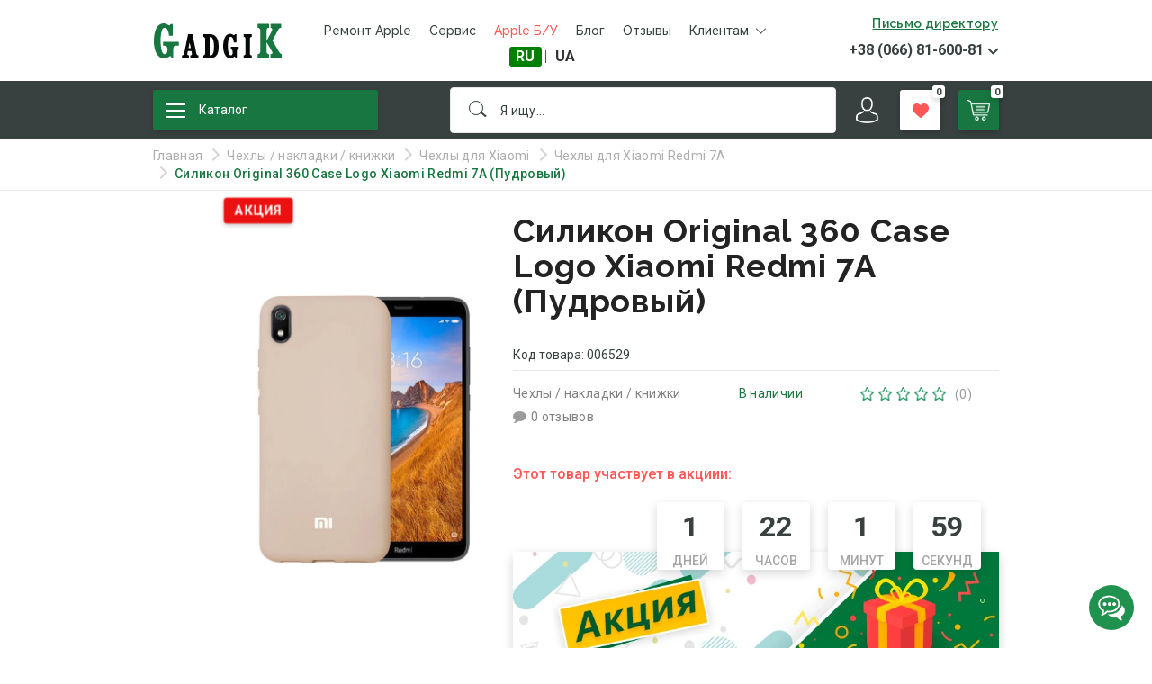

--- FILE ---
content_type: text/html; charset=utf-8
request_url: https://gadgik.net/sylykon-original-360-case-logo-xiaomi-redmi-7a-pudrovyj
body_size: 48958
content:
<!DOCTYPE html>
<!--[if IE]><![endif]-->
<!--[if IE 8 ]>
<html prefix="og: http://ogp.me/ns#" dir="ltr" lang="ru" class="ie8"><![endif]-->
<!--[if IE 9 ]>
<html prefix="og: http://ogp.me/ns#" dir="ltr" lang="ru" class="ie9"><![endif]-->
<!--[if (gt IE 9)|!(IE)]><!-->
<html prefix="og: http://ogp.me/ns#" dir="ltr" lang="ru">
<!--<![endif]-->
<head prefix="og:http://ogp.me/ns# fb:http://ogp.me/ns/fb# product:http://ogp.me/ns/product#">
    <meta charset="UTF-8"/>
    <meta name="viewport" content="width=device-width, initial-scale=1">
    <meta http-equiv="X-UA-Compatible" content="IE=edge">
    <title>Силикон Original 360 Case Logo Xiaomi Redmi 7A (Пудровый)</title>
    <base href="https://gadgik.net/"/>
   <!-- <META NAME = "ROBOTS" CONTENT = "NOINDEX, NOFOLLOW">-->

                <!--<script src="https://code.jquery.com/jquery-3.3.1.min.js"
            integrity="sha256-FgpCb/KJQlLNfOu91ta32o/NMZxltwRo8QtmkMRdAu8="
            crossorigin="anonymous"></script>-->
    <!--NEXTEL - Коллтрекинг и виджеты--> <script async src="https://cstat.nextel.com.ua:8443/tracking/script/1027/495"></script>
    <script src="catalog/view/javascript/jquery/jquery-3.4.1.min.js" type="text/javascript"></script>
    <script src="catalog/gadgik/plugins/all_in_one.min.js"></script>
    <!-- <script src="catalog/view/javascript/jquery/jquery-2.1.1.min.js" type="text/javascript"></script>
    -<link href="catalog/view/javascript/bootstrap/css/bootstrap.min.css" rel="stylesheet" media="screen"/>
     <script src="catalog/view/javascript/bootstrap/js/bootstrap.min.js" type="text/javascript"></script>-->
    <link href="catalog/view/javascript/font-awesome/css/font-awesome.min.css" rel="stylesheet" type="text/css"/>
    <link href="//fonts.googleapis.com/css?family=Open+Sans:400,400i,300,700&display=swap" rel="stylesheet" type="text/css"/>
    <!--<link href="catalog/view/theme/default/stylesheet/stylesheet.css" rel="stylesheet">-->
            <link href="catalog/view/javascript/jquery/magnific/magnific-popup.css" type="text/css" rel="stylesheet"
              media="screen"/>
            <link href="catalog/view/javascript/jquery/datetimepicker/bootstrap-datetimepicker.min.css" type="text/css" rel="stylesheet"
              media="screen"/>
        <script src="catalog/view/javascript/common.js" type="text/javascript"></script>

<!-- Opengraph -->
<meta property="og:type" content="product"/>
<meta property="og:title" content="Силикон Original 360 Case Logo Xiaomi Redmi 7A (Пудровый)"/>
<meta property="og:url" content="https://gadgik.net/chehly-nakladki-knijki-121/chehly-dlya-xiaomi-362/chehly-dlya-xiaomi-redmi-7a-427/silikonovyj-chehol-original-case-xiaomi-redmi-7a-pudra"/>
<meta property="product:price:amount" content="149"/>
<meta property="product:price:currency" content="UAH"/>
<meta property="og:image" content="https://gadgik.net/image/cachewebp/catalog/product/81779ac3-c651-11e9-80da-000c2993f0fd/GG-00006529_redmi_7a_original_case_pudrovyy_1db43e08-620x620.webp"/>
<meta property="og:description" content=""/>
<!-- Twittercard -->
<meta name="twitter:card" content="product"/>
<meta name="twitter:title" content="Силикон Original 360 Case Logo Xiaomi Redmi 7A (Пудровый)"/>
<meta name="twitter:domain" content="https://gadgik.net/chehly-nakladki-knijki-121/chehly-dlya-xiaomi-362/chehly-dlya-xiaomi-redmi-7a-427/silikonovyj-chehol-original-case-xiaomi-redmi-7a-pudra"/>
<meta name="twitter:image" content="https://gadgik.net/image/cachewebp/catalog/product/81779ac3-c651-11e9-80da-000c2993f0fd/GG-00006529_redmi_7a_original_case_pudrovyy_1db43e08-620x620.webp"/>
<meta name="twitter:description" content=""/>
<!-- Microdata -->
<script type="application/ld+json">{"@context":"https:\/\/schema.org","@type":"BreadcrumbList","itemListElement":[{"@type":"ListItem","position":1,"item":{"@id":"https:\/\/gadgik.net\/","name":"Главная"}},{"@type":"ListItem","position":2,"item":{"@id":"https:\/\/gadgik.net\/chehly-nakladki-knijki-121","name":"Чехлы \/ накладки \/ книжки"}},{"@type":"ListItem","position":3,"item":{"@id":"https:\/\/gadgik.net\/chehly-nakladki-knijki-121\/chehly-dlya-xiaomi-362","name":"Чехлы для Xiaomi"}},{"@type":"ListItem","position":4,"item":{"@id":"https:\/\/gadgik.net\/chehly-nakladki-knijki-121\/chehly-dlya-xiaomi-362\/chehly-dlya-xiaomi-redmi-7a-427","name":"Чехлы для Xiaomi Redmi 7A"}},{"@type":"ListItem","position":5,"item":{"@id":"https:\/\/gadgik.net\/chehly-nakladki-knijki-121\/chehly-dlya-xiaomi-362\/chehly-dlya-xiaomi-redmi-7a-427\/silikonovyj-chehol-original-case-xiaomi-redmi-7a-pudra","name":"Силикон Original 360 Case Logo Xiaomi Redmi 7A (Пудровый)"}}]}</script>
<script type="application/ld+json">{"@context":"https:\/\/schema.org","@type":"Product","url":"https:\/\/gadgik.net\/chehly-nakladki-knijki-121\/chehly-dlya-xiaomi-362\/chehly-dlya-xiaomi-redmi-7a-427\/silikonovyj-chehol-original-case-xiaomi-redmi-7a-pudra","name":"Силикон Original 360 Case Logo Xiaomi Redmi 7A (Пудровый)","category":["Чехлы для Xiaomi Redmi 7A"],"image":"https:\/\/gadgik.net\/image\/cachewebp\/catalog\/product\/81779ac3-c651-11e9-80da-000c2993f0fd\/GG-00006529_redmi_7a_original_case_pudrovyy_1db43e08-620x620.webp","model":"006529","gtin":"2000000648934","gtin8":"2000000648934","description":"","manufacturer":"Original Case Xiaomi","brand":"Original Case Xiaomi","offers":{"name":"Силикон Original 360 Case Logo Xiaomi Redmi 7A (Пудровый)","url":"https:\/\/gadgik.net\/chehly-nakladki-knijki-121\/chehly-dlya-xiaomi-362\/chehly-dlya-xiaomi-redmi-7a-427\/silikonovyj-chehol-original-case-xiaomi-redmi-7a-pudra","category":"Главная &raquo; Чехлы \/ накладки \/ книжки &raquo; Чехлы для Xiaomi &raquo; Чехлы для Xiaomi Redmi 7A &raquo; Силикон Original 360 Case Logo Xiaomi Redmi 7A (Пудровый)","price":149,"priceCurrency":"UAH","itemCondition":"https:\/\/schema.org\/NewCondition","seller":{"@type":"Organization","name":"Gadgik, интернет-магазин аксессуаров для мобильной техники "},"priceValidUntil":"2026-01-23","availability":"InStock"}}</script>

<link rel="alternate" href="https://gadgik.net/chehly-nakladki-knijki-121/chehly-dlya-xiaomi-362/chehly-dlya-xiaomi-redmi-7a-427/silikonovyj-chehol-original-case-xiaomi-redmi-7a-pudra" hreflang="ru-UA"/>
<link rel="alternate" href="http://gadgik.net/uk/sylykon-original-360-case-logo-xiaomi-redmi-7a-pudrovyj" hreflang="uk"/>
      
            <link href="https://gadgik.net/chehly-nakladki-knijki-121/chehly-dlya-xiaomi-362/chehly-dlya-xiaomi-redmi-7a-427/silikonovyj-chehol-original-case-xiaomi-redmi-7a-pudra" rel="canonical"/>
            <link href="https://gadgik.net/image/catalog/favv1.png" rel="icon"/>
                <script src="catalog/view/javascript/jquery/magnific/jquery.magnific-popup.min.js" type="text/javascript"></script>
            <script src="catalog/view/javascript/jquery/datetimepicker/moment.js" type="text/javascript"></script>
            <script src="catalog/view/javascript/jquery/datetimepicker/bootstrap-datetimepicker.min.js" type="text/javascript"></script>
            <script src="catalog/view/javascript/IMCallMeAskMe/jquery.imcallask.js" type="text/javascript"></script>
            <script src="catalog/view/javascript/jquery.inputmask.bundle.js" type="text/javascript"></script>
        <link rel="stylesheet" href="https://use.fontawesome.com/releases/v5.7.0/css/all.css"
          integrity="sha384-lZN37f5QGtY3VHgisS14W3ExzMWZxybE1SJSEsQp9S+oqd12jhcu+A56Ebc1zFSJ" crossorigin="anonymous">

    <!--<link rel="stylesheet" href="catalog/gadgik/plugins/bootstrap.min.css">
    <link rel="stylesheet" href="catalog/gadgik/plugins/bootstrap-theme.min.css">
    <link rel="stylesheet" href="catalog/gadgik/plugins/owl.carousel.min.css">
    <link rel="stylesheet" href="catalog/gadgik/plugins/owl.theme.default.min.css">
    <link rel="stylesheet" href="catalog/view/javascript/bootstrap/select/bootstrap-select.min.css">
    <link rel="stylesheet" href="catalog/gadgik/plugins/nouislider.min.css">
    <link rel="stylesheet" href="catalog/gadgik/plugins/slick.css">
    <link rel="stylesheet" href="catalog/gadgik/plugins/magnific-popup.css">-->
    <link rel="stylesheet" href="catalog/gadgik/plugins/all_in_one.min.css">
    <link rel="stylesheet" href="catalog/gadgik/css/style.css?v=1.1">
    <link href="catalog/view/theme/default/stylesheet/sticker.css" type="text/css" rel="stylesheet" media="screen">
    <style>
        @media screen and (min-width: 768px){
            .pagination {
                margin: 60px 0 0px;
            }
        }

        .alert.alert-danger button.close {
            display: none;
        }
    </style>
    <!-- Google Tag Manager -->
    <script>(function(w,d,s,l,i){w[l]=w[l]||[];w[l].push({'gtm.start':
                new Date().getTime(),event:'gtm.js'});var f=d.getElementsByTagName(s)[0],
                                                          j=d.createElement(s),dl=l!='dataLayer'?'&l='+l:'';j.async=true;j.defer=true;j.src=
            'https://www.googletagmanager.com/gtm.js?id='+i+dl;f.parentNode.insertBefore(j,f);
        })(window,document,'script','dataLayer','GTM-KK282T2');</script>
    <!-- End Google Tag Manager -->
        <script>
        /*(function(d) {
            var s = d.createElement('script');
            s.defer = true;
            s.src = 'https://multisearch.io/plugin/10697';
            if (d.head) d.head.appendChild(s);
        })(document);*/
    </script>
    <script src="catalog/view/javascript/plugin_ru.js" defer></script>
    
				
                <script>
  !function(f,b,e,v,n,t,s)
  {if(f.fbq)return;n=f.fbq=function(){n.callMethod?
  n.callMethod.apply(n,arguments):n.queue.push(arguments)};
  if(!f._fbq)f._fbq=n;n.push=n;n.loaded=!0;n.version='2.0';
  n.queue=[];t=b.createElement(e);t.async=!0;
  t.src=v;s=b.getElementsByTagName(e)[0];
  s.parentNode.insertBefore(t,s)}(window, document,'script',
  'https://connect.facebook.net/en_US/fbevents.js');
  fbq('init', '916807219156674');
  fbq('track', 'PageView');
</script>
<noscript><img height="1" style="display:none"
  src="https://www.facebook.com/tr?id=916807219156674&ev=PageView&noscript=1"
/></noscript>
	<script>
			fbq('track', 'ViewContent', {"value":250,"currency":"UAH","content_ids":["11033"],"content_type":"product"});
		</script>
            
				</head>
			
<body class="product-product-11033">
<!-- Google Tag Manager (noscript) -->
<noscript><iframe src="https://www.googletagmanager.com/ns.html?id=GTM-KK282T2"
                  height="0" width="0" style="display:none;visibility:hidden"></iframe></noscript>
<!-- End Google Tag Manager (noscript) -->
<!--<script src="https://cdnjs.cloudflare.com/ajax/libs/bootstrap-select/1.13.2/js/bootstrap-select.min.js">
</script>-->
<!--<script src="catalog/gadgik/plugins/bootstrap.min.js"></script>
<script src="catalog/gadgik/plugins/owl.carousel.min.js"></script>
<script src="catalog/view/javascript/bootstrap/select/bootstrap-select.min.js" type="text/javascript"></script>
<script src="catalog/gadgik/plugins/jquery.hyphen.ru.min.js"></script>
<script src="catalog/gadgik/js/readmore.min.js"></script>
<script src="catalog/gadgik/plugins/nouislider.min.js"></script>
<script src="catalog/gadgik/plugins/jquery.magnific-popup.min.js"></script>
<script src="catalog/gadgik/js/script.min.js"></script>
<script src="catalog/view/javascript/newfastorder.min.js" type="text/javascript"></script>-->


<script>
    var gtag_products = [];
    var ec_impressions = [];

    var target_ga = {
        'checkout': function (price) {
            dataLayer.push({
                'event': 'checkout',
                'event_category': 'checkout',
                'event_action': 'finish',
                'event_label': 'full',
                'value': price
            });
        },
        'addToCart': function () {
            dataLayer.push({
                'event': 'cartadd',
                'event_category': 'cartadd',
                'event_action': 'button'
            });
        },
        'addToCartHistory': function () {
            dataLayer.push({
                'event': 'cartaddhistory',
                'event_category': 'cartaddhistory',
                'event_action': 'button-history'
            });
        },
        'callBack': function () {
            dataLayer.push({
                'event': 'form',
                'event_category': 'form',
                'event_action': 'order-call'
            });
        },
        'clickSocial': function (name) {
            dataLayer.push({
                'event': 'click',
                'event_category': 'click',
                'event_action': 'social',
                'event_label': name
            });
        },
        'clickBanner': function (name) {
            dataLayer.push({
                'event': 'click',
                'event_category': 'click',
                'event_action': 'banner',
                'event_label': name
            });
        },
        'oneClick': function (price) {
            dataLayer.push({
                'event': 'buy',
                'event_category': 'buy',
                'event_action': 'oneclick',
                'event_label': 'full',
                'value': price
            });
        }
    }
</script>

<input type="hidden" id="curRight" value=" грн">
<div class="overflow"></div>
<header class="jp-header">
    <div class="mob-header hidden-sm hidden-md hidden-lg">
        <div>
            <button class="burger-btn"><span></span><span></span><span></span></button>
        </div>
        <div>
            <div class="logo">
                                    <a href="https://gadgik.net/"><img src="https://gadgik.net/image/catalog/logo.svg" title="Gadgik, интернет-магазин аксессуаров для мобильной техники " alt="Gadgik, интернет-магазин аксессуаров для мобильной техники "/></a>
                            </div>
            <button class="search-btn"><i class="fa fa-search"></i></button>
        </div>
        <div>
        </div>
    </div>
    <div class="mob-menu hidden-sm hidden-md hidden-lg">
        <ul class="nav navbar-nav">
            <li><a href="https://gadgik.net/">Главная</a></li>
            <!--<li><a href="">Каталог товаров</a></li>-->
            <li><a href="#" onclick="event.preventDefault()">Каталог товаров</a></li>
            <li><a href="services">Сервис</a></li>
            <li><a href="/index.php?route=checkout/cart">Корзина</a></li>
        </ul>

        <hr>
                            <ul>
                                    <li><a href="tel:+380668160081">+38 (066) 81-600-81</a></li>
                                    <li><a href="tel:+380988160081"> +38 (098) 81-600-81</a></li>
                                    <li><a href="tel:+380738160081"> +38 (073) 81-600-81</a></li>
                            </ul>
                <p>с
            <time>10:00</time>
            до
            <time>19:00</time>
            (без выходных)
        </p>
        <hr>
        <ul class="nav navbar-nav">
            <li><a href="contact">Наши магазины</a></li>
            <li><a href="novosti">Блог</a></li>
            <li><a href="otzivi">Отзывы</a></li>
        </ul>
        <hr>
                    <ul class="nav navbar-nav">
                <!--<li><a href=""></a></li>-->
                                    <li><a href="https://gadgik.net/about_us">О компании</a></li>
                                    <li><a href="https://gadgik.net/bonusnaya-programma-keshbek">Бонусная программа. Кешбек.</a></li>
                                    <li><a href="https://gadgik.net/delivery">Доставка и оплата</a></li>
                                    <li><a href="https://gadgik.net/vozvrat-ili-zamena-garantijnoe-obsluzhivanie">Возврат или замена, гарантийное обслуживание</a></li>
                                    <li><a href="https://gadgik.net/chto-delat-esli-tovar-povrezhden-pri-dostavke">Что делать, если товар поврежден при доставке? </a></li>
                                    <li><a href="https://gadgik.net/privacy">Политика конфиденциальности</a></li>
                                    <li><a href="https://gadgik.net/publichna-oferta">Публичная оферта</a></li>
                            </ul>
            </div>
    <button class="btn btn-link btn-white btn-login" data-toggle="modal" data-target="#modalAuth">Вход /
        Регистрация</button>
    <div class="header_top hidden-xs">
        <div class="container">
            <div class="row">
                <div class="col-xs-12">
                    <div class="h_t-grid">
                        <div class="h-left">
                            <div class="logo">
                                                                    <a href="https://gadgik.net/"><img src="https://gadgik.net/image/catalog/logo.svg" title="Gadgik, интернет-магазин аксессуаров для мобильной техники " alt="Gadgik, интернет-магазин аксессуаров для мобильной техники "/></a>
                                                            </div>
                        </div>
                        <div>
                            <nav class="jp-nav">
                                <ul class="nav navbar-nav">
                                    <li><a href="/remont-iphone">Ремонт Apple</a></li>
                                    <li><a href="services">Сервис</a></li>
                                    <!--<li><a class="header-special" href="specials">Акции</a></li>-->
                                    <li><a class="header-special" href="/tehnika-i-mobilnye-telefony-1194/mobilnye-telefony-apple-1652">Apple Б/У</a></li>
                                    <!--<li><a class="header-markdown" href="/tehnika-i-mobilnye-telefony-1194/mobilnye-telefony-apple-new-1693">Apple NEW</a></li>-->
                                    <!--<li><a class="header-markdown" href="/uczenka">Уценка</a></li>-->
                                    <li><a href="/novosti">Блог</a></li>
                                    <li><a href="/otzivi">Отзывы</a></li>
                                    <li class="dropdown">
                                        <span>Клиентам <i class="caret"></i></span>
                                                                                    <ul class="dropdown-menu">
                                                <li><a href="/contact">Наши магазины</a></li>
                                                                                                    <li><a href="https://gadgik.net/about_us">О компании</a></li>
                                                                                                    <li><a href="https://gadgik.net/bonusnaya-programma-keshbek">Бонусная программа. Кешбек.</a></li>
                                                                                                    <li><a href="https://gadgik.net/delivery">Доставка и оплата</a></li>
                                                                                                    <li><a href="https://gadgik.net/vozvrat-ili-zamena-garantijnoe-obsluzhivanie">Возврат или замена, гарантийное обслуживание</a></li>
                                                                                                    <li><a href="https://gadgik.net/chto-delat-esli-tovar-povrezhden-pri-dostavke">Что делать, если товар поврежден при доставке? </a></li>
                                                                                                    <li><a href="https://gadgik.net/privacy">Политика конфиденциальности</a></li>
                                                                                                    <li><a href="https://gadgik.net/publichna-oferta">Публичная оферта</a></li>
                                                                                            </ul>
                                                                            </li>
                                    
<style>
  /* На мобильных экранах (до 767px) — текст всех языков белый */
  @media (max-width: 767px) {
    .mobile a {
      color: white !important;
    }
  }

  /* На десктопах (от 768px) — активная ссылка с зелёным фоном и белым текстом */
  @media (min-width: 768px) {
    .desktop-active {
      background-color: green !important;
      color: white !important;
    }
  }
</style>

  <!-- новая разметка для SC_VERSION ≥ 2.0 -->
  <div class="pull-left">
    <form action="" method="post" enctype="multipart/form-data" id="form-language">
      <div class="btn-group">
        <button class="btn btn-link dropdown-toggle" data-toggle="dropdown">
                    <span class="hidden-xs hidden-sm hidden-md">Язык</span>
          <i class="fa fa-caret-down"></i>
        </button>
        <ul class="dropdown-menu">
                                  <li class="mobile" style="padding:0;">
              <a
                class="desktop-active"
                style="padding:0; text-align:center;"
                onclick="lm_deleteCookie('languageauto'); window.location='https://gadgik.net/chehly-nakladki-knijki-121/chehly-dlya-xiaomi-362/chehly-dlya-xiaomi-redmi-7a-427/silikonovyj-chehol-original-case-xiaomi-redmi-7a-pudra'"
                href="https://gadgik.net/chehly-nakladki-knijki-121/chehly-dlya-xiaomi-362/chehly-dlya-xiaomi-redmi-7a-427/silikonovyj-chehol-original-case-xiaomi-redmi-7a-pudra#"
              >
                                RU              </a>
            </li>
                                  <li class="mobile" style="padding:0;">
              <a
                class=""
                style="padding:0; text-align:center;"
                onclick="lm_setCookie('languageauto','1',{expires:180}); window.location='https://gadgik.net/uk/sylykon-original-360-case-logo-xiaomi-redmi-7a-pudrovyj'"
                href="https://gadgik.net/uk/sylykon-original-360-case-logo-xiaomi-redmi-7a-pudrovyj"
              >
                                UA              </a>
            </li>
                  </ul>
      </div>
      <input type="hidden" name="code" value="" />
      <input type="hidden" name="redirect" value="" />
    </form>
  </div>

<script>
function lm_setCookie(name, value, options = {}) {
  options = { path: '/', ...options };
  let date = new Date(Date.now() + 86400e3 * options.expires);
  options.expires = date.toUTCString();
  let updated = encodeURIComponent(name) + '=' + encodeURIComponent(value);
  for (let key in options) {
    updated += '; ' + key;
    if (options[key] !== true) updated += '=' + options[key];
  }
  document.cookie = updated;
}
function lm_deleteCookie(name) {
  lm_setCookie(name, '', { 'max-age': -1 });
}
// Если вы используете кнопки <button class="language-select"> внутри формы:
// document.querySelectorAll('#form-language .language-select').forEach(btn => {
//   btn.addEventListener('click', () => {
//     document.querySelector('#form-language input[name="code"]').value = btn.name;
//     document.getElementById('form-language').submit();
//   });
// });
</script>

                                </ul>
                            </nav>
                        </div>
                        <div class="h-right">
                            <button class="btn btn-link text-underline" onclick="IMCallMeAskMe_formPopup();" >Письмо директору                            </button>
                                                            <div class="btn-group jp-phones" role="group">
                                                                                                                                                <a href="tel:+38 (066) 81-600-81">+38 (066) 81-600-81</a>
                                                                                                                                                                                                                                                            <button type="button" class="dropdown-toggle" data-toggle="dropdown"
                                            aria-haspopup="true" aria-expanded="false"><span class="caret"></span></button>
                                    <ul class="dropdown-menu">
                                                                                                                                                                                                        <li><a href="tel:+380988160081"> +38 (098) 81-600-81</a></li>
                                                                                                                                                                <li><a href="tel:+380738160081"> +38 (073) 81-600-81</a></li>
                                                                                                                    </ul>
                                                                    </div>
                                                    </div>
                    </div>
                </div>
            </div>
        </div>
    </div>
    <div class="header_bottom">
        <div class="container">
            <div class="row">
                <div class="col-xs-12">
                    <div class="h_b-grid">
                        <div>
                            <ul class="jp-catalog">
                                <li class="dropdown">
                                    <div class="jp-catalog-btn">
                                        <span class="burger">
                                            <span></span><span></span><span></span>
                                        </span>Каталог</div>
                                    <div class="dropdown-menu">
                                        <ul>
                                                                                                                                                                                                        <li><a href="https://gadgik.net/aksessuary-dlya-apple-1660">Аксессуары для Apple</a></li>
                                                                                                                                                                                                                <li><a href="https://gadgik.net/portativnaya-akustika-86">Портативная акустика</a></li>
                                                                                                                                                        
                                                        <li class="jp-dd rootLink">
                                                            <a href="https://gadgik.net/kompyuternaya-periferiya-87">Компьютерная периферия</a>
                                                            <div class="sub-menu">
                                                                <div class="sub-menu_overflow">
                                                                    <div>
                                                                                                                                                    <div class="sub-menu_inner">
                                                                                                                                                                    <a href="https://gadgik.net/kompyuternaya-periferiya-87/myshi-besprovodnye-753">
                                                                                                                                                                                <strong>
                                                                                            Мыши беспроводные</strong></a>
                                                                                                                                                                </div>
                                                                                                                                                    <div class="sub-menu_inner">
                                                                                                                                                                    <a href="https://gadgik.net/kompyuternaya-periferiya-87/lampy-dlya-noutbukov-881">
                                                                                                                                                                                <strong>
                                                                                            Лампы для ноутбуков</strong></a>
                                                                                                                                                                </div>
                                                                                                                                                    <div class="sub-menu_inner">
                                                                                                                                                                    <a href="https://gadgik.net/kompyuternaya-periferiya-87/klaviatury-i-aksessuary-89">
                                                                                                                                                                                <strong>
                                                                                            Клавиатуры и аксессуары</strong></a>
                                                                                                                                                                </div>
                                                                                                                                                    <div class="sub-menu_inner">
                                                                                                                                                                    <a href="https://gadgik.net/kompyuternaya-periferiya-87/zaryadnye-ustroystva-760">
                                                                                                                                                                                <strong>
                                                                                            Зарядные устройства</strong></a>
                                                                                                                                                                </div>
                                                                                                                                                    <div class="sub-menu_inner">
                                                                                                                                                                    <a href="https://gadgik.net/kompyuternaya-periferiya-87/wi-fi-adaptery-88">
                                                                                                                                                                                <strong>
                                                                                            Wi-Fi-адаптеры</strong></a>
                                                                                                                                                                </div>
                                                                                                                                                    <div class="sub-menu_inner">
                                                                                                                                                                    <a href="https://gadgik.net/kompyuternaya-periferiya-87/kovriki-dlya-myshek-90">
                                                                                                                                                                                <strong>
                                                                                            Коврики для мышек</strong></a>
                                                                                                                                                                </div>
                                                                                                                                                    <div class="sub-menu_inner">
                                                                                                                                                                    <a href="https://gadgik.net/kompyuternaya-periferiya-87/akustika-kompyuternaya-91">
                                                                                                                                                                                <strong>
                                                                                            Акустика компьютерная</strong></a>
                                                                                                                                                                </div>
                                                                                                                                                    <div class="sub-menu_inner">
                                                                                                                                                                    <a href="https://gadgik.net/kompyuternaya-periferiya-87/myshi-provodnye-92">
                                                                                                                                                                                <strong>
                                                                                            Мыши проводные</strong></a>
                                                                                                                                                                </div>
                                                                                                                                                    <div class="sub-menu_inner">
                                                                                                                                                                    <a href="https://gadgik.net/kompyuternaya-periferiya-87/veb-kamery-1137">
                                                                                                                                                                                <strong>
                                                                                            Веб-камеры</strong></a>
                                                                                                                                                                </div>
                                                                                                                                                    <div class="sub-menu_inner">
                                                                                                                                                                    <a href="https://gadgik.net/kompyuternaya-periferiya-87/kabeli-dlya-kompyuterov-noutbukov-2140">
                                                                                                                                                                                <strong>
                                                                                            Кабели для компьютеров / ноутбуков</strong></a>
                                                                                                                                                                </div>
                                                                                                                                                    <div class="sub-menu_inner">
                                                                                                                                                                    <a href="https://gadgik.net/index.php?route=product/category&amp;path=87_2267">
                                                                                                                                                                                <strong>
                                                                                            Наклейки</strong></a>
                                                                                                                                                                </div>
                                                                                                                                            </div>
                                                                </div>
                                                            </div>
                                                        </li>
                                                                                                                                                        
                                                        <li class="jp-dd rootLink">
                                                            <a href="https://gadgik.net/avtomobilnye-aksessuary-1">Автомобильные аксессуары</a>
                                                            <div class="sub-menu">
                                                                <div class="sub-menu_overflow">
                                                                    <div>
                                                                                                                                                    <div class="sub-menu_inner">
                                                                                                                                                                    <a href="https://gadgik.net/avtomobilnye-aksessuary-1/avtoderjateli-873">
                                                                                                                                                                                <strong>
                                                                                            Автодержатели</strong></a>
                                                                                                                                                                </div>
                                                                                                                                                    <div class="sub-menu_inner">
                                                                                                                                                                    <a href="https://gadgik.net/avtomobilnye-aksessuary-1/avtomobilnye-adaptery-993">
                                                                                                                                                                                <strong>
                                                                                            Автомобильные адаптеры</strong></a>
                                                                                                                                                                </div>
                                                                                                                                                    <div class="sub-menu_inner">
                                                                                                                                                                    <a href="https://gadgik.net/avtomobilnye-aksessuary-1/fm-modulyatory-872">
                                                                                                                                                                                <strong>
                                                                                            FM-модуляторы</strong></a>
                                                                                                                                                                </div>
                                                                                                                                                    <div class="sub-menu_inner">
                                                                                                                                                                    <a href="https://gadgik.net/avtomobilnye-aksessuary-1/aksessuary-dlya-avtoderjateley-875">
                                                                                                                                                                                <strong>
                                                                                            Аксессуары для автодержателей</strong></a>
                                                                                                                                                                </div>
                                                                                                                                                    <div class="sub-menu_inner">
                                                                                                                                                                    <a href="https://gadgik.net/avtomobilnye-aksessuary-1/aromatizatory-i-aksessuary-876">
                                                                                                                                                                                <strong>
                                                                                            Ароматизаторы и аксессуары</strong></a>
                                                                                                                                                                </div>
                                                                                                                                                    <div class="sub-menu_inner">
                                                                                                                                                                    <a href="https://gadgik.net/avtomobilnye-aksessuary-1/videoregistratory-1214">
                                                                                                                                                                                <strong>
                                                                                            Видеорегистраторы</strong></a>
                                                                                                                                                                </div>
                                                                                                                                                    <div class="sub-menu_inner">
                                                                                                                                                                    <a href="https://gadgik.net/avtomobilnye-aksessuary-1/avtomobilnye-pepelnicy-1915">
                                                                                                                                                                                <strong>
                                                                                            Автомобильные пепельницы</strong></a>
                                                                                                                                                                </div>
                                                                                                                                                    <div class="sub-menu_inner">
                                                                                                                                                                    <a href="https://gadgik.net/avtomobilnye-aksessuary-1/mikrofibra-dlya-avtomobilya-2012">
                                                                                                                                                                                <strong>
                                                                                            Микрофибра для автомобиля</strong></a>
                                                                                                                                                                </div>
                                                                                                                                                    <div class="sub-menu_inner">
                                                                                                                                                                    <a href="https://gadgik.net/avtomobilnye-aksessuary-1/avtozerkala-i-aksessuary-874">
                                                                                                                                                                                <strong>
                                                                                            Автозеркала и аксессуары</strong></a>
                                                                                                                                                                </div>
                                                                                                                                                    <div class="sub-menu_inner">
                                                                                                                                                                    <a href="https://gadgik.net/index.php?route=product/category&amp;path=1_2315">
                                                                                                                                                                                <strong>
                                                                                            Автокомпресоры</strong></a>
                                                                                                                                                                </div>
                                                                                                                                                    <div class="sub-menu_inner">
                                                                                                                                                                <a class="arrowLink" href="https://gadgik.net/avtomobilnye-aksessuary-1/avtomobilnye-zaryadnye-ustroystva-4">
                                                                                                                                                                            <strong>
                                                                                            Автомобильные зарядные устройства</strong></a>
                                                                                                                                                                            <ul>
                                                                                                                                                                                                                                                                                                <li><a href="https://gadgik.net/avtomobilnye-aksessuary-1/avtomobilnye-zaryadnye-ustroystva-4/azu-adaptery-universalnye-1745">АЗУ-адаптеры универсальные</a></li>
                                                                                                                                                                                                                                                                                                                                                                                                <li><a href="https://gadgik.net/avtomobilnye-aksessuary-1/avtomobilnye-zaryadnye-ustroystva-4/azu-adapter-lightning-kabel-994">АЗУ-адаптер + Lightning-кабель</a></li>
                                                                                                                                                                                                                                                                                                                                                                                                <li><a href="https://gadgik.net/avtomobilnye-aksessuary-1/avtomobilnye-zaryadnye-ustroystva-4/azu-adapter-microusb-kabel-995">АЗУ-адаптер + MicroUSB-кабель</a></li>
                                                                                                                                                                                                                                                                                                                                                                                                <li><a href="https://gadgik.net/avtomobilnye-aksessuary-1/avtomobilnye-zaryadnye-ustroystva-4/azu-adapter-miniusb-kabel-1393">АЗУ-адаптер + MiniUSB-кабель</a></li>
                                                                                                                                                                                                                                                                                                                                                                                                <li><a href="https://gadgik.net/avtomobilnye-aksessuary-1/avtomobilnye-zaryadnye-ustroystva-4/azu-adapter-type-c-lightning-kabel-2071">АЗУ-адаптер + Type-C - Lightning-кабель</a></li>
                                                                                                                                                                                                                                                                                                                                                                                                <li><a href="https://gadgik.net/avtomobilnye-aksessuary-1/avtomobilnye-zaryadnye-ustroystva-4/azu-adapter-type-c-kabel-996">АЗУ-адаптер + Type-C-кабель</a></li>
                                                                                                                                                                                                                                                                                    </ul>
                                                                                                                                                                </div>
                                                                                                                                                    <div class="sub-menu_inner">
                                                                                                                                                                    <a href="https://gadgik.net/avtomobilnye-aksessuary-1/aksessuary-0">
                                                                                                                                                                                <strong>
                                                                                            Автомобильные насосы</strong></a>
                                                                                                                                                                </div>
                                                                                                                                                    <div class="sub-menu_inner">
                                                                                                                                                                    <a href="https://gadgik.net/avtomobilnye-aksessuary-1/avtomobilnye-shtorki-2108">
                                                                                                                                                                                <strong>
                                                                                            Автомобильные шторки</strong></a>
                                                                                                                                                                </div>
                                                                                                                                                    <div class="sub-menu_inner">
                                                                                                                                                                    <a href="https://gadgik.net/avtomobilnye-aksessuary-1/avtopylesosy-1406">
                                                                                                                                                                                <strong>
                                                                                            Автопылесосы</strong></a>
                                                                                                                                                                </div>
                                                                                                                                                    <div class="sub-menu_inner">
                                                                                                                                                                    <a href="https://gadgik.net/avtomobilnye-aksessuary-1/veloderjateli-877">
                                                                                                                                                                                <strong>
                                                                                            Велодержатели</strong></a>
                                                                                                                                                                </div>
                                                                                                                                                    <div class="sub-menu_inner">
                                                                                                                                                                    <a href="https://gadgik.net/avtomobilnye-aksessuary-1/parkovochnye-vizitki-1750">
                                                                                                                                                                                <strong>
                                                                                            Парковочные визитки</strong></a>
                                                                                                                                                                </div>
                                                                                                                                                    <div class="sub-menu_inner">
                                                                                                                                                                    <a href="https://gadgik.net/avtomobilnye-aksessuary-1/podushki-2013">
                                                                                                                                                                                <strong>
                                                                                            Подушки</strong></a>
                                                                                                                                                                </div>
                                                                                                                                                    <div class="sub-menu_inner">
                                                                                                                                                                    <a href="https://gadgik.net/avtomobilnye-aksessuary-1/pusko-zaryadnye-ustroystva-2021">
                                                                                                                                                                                <strong>
                                                                                            Пуско-зарядные устройства</strong></a>
                                                                                                                                                                </div>
                                                                                                                                                    <div class="sub-menu_inner">
                                                                                                                                                                    <a href="https://gadgik.net/avtomobilnye-aksessuary-1/spasatelnye-nabory-1916">
                                                                                                                                                                                <strong>
                                                                                            Спасательные наборы</strong></a>
                                                                                                                                                                </div>
                                                                                                                                                    <div class="sub-menu_inner">
                                                                                                                                                                    <a href="https://gadgik.net/avtomobilnye-aksessuary-1/ustroystva-dlya-polirovki-2100">
                                                                                                                                                                                <strong>
                                                                                            Устройства для полировки</strong></a>
                                                                                                                                                                </div>
                                                                                                                                            </div>
                                                                </div>
                                                            </div>
                                                        </li>
                                                                                                                                                        
                                                        <li class="jp-dd rootLink">
                                                            <a href="https://gadgik.net/batareyki-i-akkumulyatory-741">Батарейки и аккумуляторы</a>
                                                            <div class="sub-menu">
                                                                <div class="sub-menu_overflow">
                                                                    <div>
                                                                                                                                                    <div class="sub-menu_inner">
                                                                                                                                                                    <a href="https://gadgik.net/batareyki-i-akkumulyatory-741/batareyki-tabletki-2226">
                                                                                                                                                                                <strong>
                                                                                            Батарейки-таблетки</strong></a>
                                                                                                                                                                </div>
                                                                                                                                                    <div class="sub-menu_inner">
                                                                                                                                                                    <a href="https://gadgik.net/batareyki-i-akkumulyatory-741/akkumulyatory-18650-2228">
                                                                                                                                                                                <strong>
                                                                                            Аккумуляторы 18650</strong></a>
                                                                                                                                                                </div>
                                                                                                                                                    <div class="sub-menu_inner">
                                                                                                                                                                    <a href="https://gadgik.net/batareyki-i-akkumulyatory-741/zaryadnye-ustroystva-dlya-akkumulyatorov-2231">
                                                                                                                                                                                <strong>
                                                                                            Зарядные устройства для аккумуляторов</strong></a>
                                                                                                                                                                </div>
                                                                                                                                                    <div class="sub-menu_inner">
                                                                                                                                                                    <a href="https://gadgik.net/batareyki-i-akkumulyatory-741/akkumulyatornye-batareyki-2227">
                                                                                                                                                                                <strong>
                                                                                            Аккумуляторные батарейки</strong></a>
                                                                                                                                                                </div>
                                                                                                                                                    <div class="sub-menu_inner">
                                                                                                                                                                    <a href="https://gadgik.net/batareyki-i-akkumulyatory-741/aa-batareyki-2224">
                                                                                                                                                                                <strong>
                                                                                            AA батарейки</strong></a>
                                                                                                                                                                </div>
                                                                                                                                                    <div class="sub-menu_inner">
                                                                                                                                                                    <a href="https://gadgik.net/batareyki-i-akkumulyatory-741/aaa-batareyki-2225">
                                                                                                                                                                                <strong>
                                                                                            AAA батарейки</strong></a>
                                                                                                                                                                </div>
                                                                                                                                                    <div class="sub-menu_inner">
                                                                                                                                                                    <a href="https://gadgik.net/index.php?route=product/category&amp;path=741_2317">
                                                                                                                                                                                <strong>
                                                                                            Аккумуляторы 16340</strong></a>
                                                                                                                                                                </div>
                                                                                                                                                    <div class="sub-menu_inner">
                                                                                                                                                                    <a href="https://gadgik.net/index.php?route=product/category&amp;path=741_2329">
                                                                                                                                                                                <strong>
                                                                                            Аккумуляторы 26650</strong></a>
                                                                                                                                                                </div>
                                                                                                                                                    <div class="sub-menu_inner">
                                                                                                                                                                    <a href="https://gadgik.net/batareyki-i-akkumulyatory-741/krony-2229">
                                                                                                                                                                                <strong>
                                                                                            Кроны</strong></a>
                                                                                                                                                                </div>
                                                                                                                                                    <div class="sub-menu_inner">
                                                                                                                                                                    <a href="https://gadgik.net/batareyki-i-akkumulyatory-741/prochie-batareyki-2230">
                                                                                                                                                                                <strong>
                                                                                            Прочие батарейки</strong></a>
                                                                                                                                                                </div>
                                                                                                                                            </div>
                                                                </div>
                                                            </div>
                                                        </li>
                                                                                                                                                        
                                                        <li class="jp-dd rootLink">
                                                            <a href="https://gadgik.net/zapchasti-dlya-telefonov-724">Запчасти для телефонов</a>
                                                            <div class="sub-menu">
                                                                <div class="sub-menu_overflow">
                                                                    <div>
                                                                                                                                                    <div class="sub-menu_inner">
                                                                                                                                                                    <a href="https://gadgik.net/zapchasti-dlya-telefonov-724/zadnie-kryshki-727">
                                                                                                                                                                                <strong>
                                                                                            Задние крышки</strong></a>
                                                                                                                                                                </div>
                                                                                                                                                    <div class="sub-menu_inner">
                                                                                                                                                                    <a href="https://gadgik.net/zapchasti-dlya-telefonov-724/stekla-kamery-1945">
                                                                                                                                                                                <strong>
                                                                                            Стекла камеры</strong></a>
                                                                                                                                                                </div>
                                                                                                                                                    <div class="sub-menu_inner">
                                                                                                                                                                <a class="arrowLink" href="https://gadgik.net/zapchasti-dlya-telefonov-724/akkumulyatory-725">
                                                                                                                                                                            <strong>
                                                                                            Аккумуляторы для телефонов</strong></a>
                                                                                                                                                                            <ul>
                                                                                                                                                                                                                                                                                                <li><a href="https://gadgik.net/zapchasti-dlya-telefonov-724/akkumulyatory-725/samsung-738">Аккумуляторы для Samsung</a></li>
                                                                                                                                                                                                                                                                                                                                                                                                <li><a href="https://gadgik.net/zapchasti-dlya-telefonov-724/akkumulyatory-725/apple-733">Аккумуляторы для Apple</a></li>
                                                                                                                                                                                                                                                                                                                                                                                                <li><a href="https://gadgik.net/zapchasti-dlya-telefonov-724/akkumulyatory-725/xiaomi-740">Аккумуляторы для Xiaomi</a></li>
                                                                                                                                                                                                                                                                                                                                                                                                <li><a href="https://gadgik.net/zapchasti-dlya-telefonov-724/akkumulyatory-725/doogee-734">Doogee</a></li>
                                                                                                                                                                                                                                                                                                                                                                                                <li><a href="https://gadgik.net/zapchasti-dlya-telefonov-724/akkumulyatory-725/akkumulyatory-18650-1983">Аккумуляторы 18650</a></li>
                                                                                                                                                                                                                                                                                                                                                                                                <li><a href="https://gadgik.net/zapchasti-dlya-telefonov-724/akkumulyatory-725/akkumulyatory-dlya-asus-1984">Аккумуляторы для Asus</a></li>
                                                                                                                                                                                                                                                                                                                                                                                                <li><a href="https://gadgik.net/zapchasti-dlya-telefonov-724/akkumulyatory-725/akkumulyatory-dlya-blackview-1985">Аккумуляторы для Blackview</a></li>
                                                                                                                                                                                                                                                                                                                                                                                                <li><a href="https://gadgik.net/zapchasti-dlya-telefonov-724/akkumulyatory-725/akkumulyatory-dlya-explay-1986">Аккумуляторы для Explay</a></li>
                                                                                                                                                                                                                                                                                                                                                                                                <li><a href="https://gadgik.net/zapchasti-dlya-telefonov-724/akkumulyatory-725/akkumulyatory-dlya-htc-1987">Аккумуляторы для HTC</a></li>
                                                                                                                                                                                                                                                                                                                                                                                                <li><a href="https://gadgik.net/zapchasti-dlya-telefonov-724/akkumulyatory-725/huawei-1129">Аккумуляторы для Huawei и Honor</a></li>
                                                                                                                                                                                                                                                                                                                                                                                                <li><a href="https://gadgik.net/zapchasti-dlya-telefonov-724/akkumulyatory-725/akkumulyatory-dlya-leagoo-1988">Аккумуляторы для Leagoo</a></li>
                                                                                                                                                                                                                                                                                                                                                                                                <li><a href="https://gadgik.net/zapchasti-dlya-telefonov-724/akkumulyatory-725/lenovo-735">Аккумуляторы для Lenovo</a></li>
                                                                                                                                                                                                                                                                                                                                                                                                <li><a href="https://gadgik.net/zapchasti-dlya-telefonov-724/akkumulyatory-725/akkumulyatory-dlya-lg-1989">Аккумуляторы для LG</a></li>
                                                                                                                                                                                                                                                                                                                                                                                                <li><a href="https://gadgik.net/zapchasti-dlya-telefonov-724/akkumulyatory-725/meizu-736">Аккумуляторы для Meizu</a></li>
                                                                                                                                                                                                                                                                                                                                                                                                <li><a href="https://gadgik.net/zapchasti-dlya-telefonov-724/akkumulyatory-725/akkumulyatory-dlya-microsoft-1990">Аккумуляторы для Microsoft</a></li>
                                                                                                                                                                                                                                                                                                                                                                                                <li><a href="https://gadgik.net/zapchasti-dlya-telefonov-724/akkumulyatory-725/motorola-1371">Аккумуляторы для Motorola</a></li>
                                                                                                                                                                                                                                                                                                                                                                                                <li><a href="https://gadgik.net/zapchasti-dlya-telefonov-724/akkumulyatory-725/nokia-737">Аккумуляторы для Nokia</a></li>
                                                                                                                                                                                                                                                                                                                                                                                                <li><a href="https://gadgik.net/zapchasti-dlya-telefonov-724/akkumulyatory-725/akkumulyatory-dlya-oppo-1991">Аккумуляторы для Oppo</a></li>
                                                                                                                                                                                                                                                                                                                                                                                                <li><a href="https://gadgik.net/zapchasti-dlya-telefonov-724/akkumulyatory-725/akkumulyatory-dlya-prestigio-1993">Аккумуляторы для Prestigio</a></li>
                                                                                                                                                                                                                                                                                                                                                                                                <li><a href="https://gadgik.net/zapchasti-dlya-telefonov-724/akkumulyatory-725/sony-1691">Аккумуляторы для Sony</a></li>
                                                                                                                                                                                                                                                                                                                                                                                                <li><a href="https://gadgik.net/zapchasti-dlya-telefonov-724/akkumulyatory-725/akkumulyatory-dlya-ulefone-1995">Аккумуляторы для Ulefone</a></li>
                                                                                                                                                                                                                                                                                                                                                                                                <li><a href="https://gadgik.net/zapchasti-dlya-telefonov-724/akkumulyatory-725/akkumulyatory-dlya-zte-1996">Аккумуляторы для ZTE</a></li>
                                                                                                                                                                                                                                                                                                                                                                                                <li><a href="https://gadgik.net/zapchasti-dlya-telefonov-724/akkumulyatory-725/akkumulyatory-universalnye-1997">Аккумуляторы универсальные</a></li>
                                                                                                                                                                                                                                                                                                                                                                                                <li><a href="https://gadgik.net/zapchasti-dlya-telefonov-724/akkumulyatory-725/dvustoronnij-skotch-dlya-fiksacii-akb-1998">Двусторонний скотч для фиксации АКБ</a></li>
                                                                                                                                                                                                                                                                                    </ul>
                                                                                                                                                                </div>
                                                                                                                                                    <div class="sub-menu_inner">
                                                                                                                                                                    <a href="https://gadgik.net/zapchasti-dlya-telefonov-724/vspomogatelnaya-himiya-1960">
                                                                                                                                                                                <strong>
                                                                                            Вспомогательная химия</strong></a>
                                                                                                                                                                </div>
                                                                                                                                                    <div class="sub-menu_inner">
                                                                                                                                                                <a class="arrowLink" href="https://gadgik.net/zapchasti-dlya-telefonov-724/displeynye-modulya-1267">
                                                                                                                                                                            <strong>
                                                                                            Дисплейные модуля</strong></a>
                                                                                                                                                                            <ul>
                                                                                                                                                                                                                                                                                                <li><a href="https://gadgik.net/zapchasti-dlya-telefonov-724/displeynye-modulya-1267/xiaomi-1275">Дисплейные модуля для Xiaomi</a></li>
                                                                                                                                                                                                                                                                                                                                                                                                <li><a href="https://gadgik.net/zapchasti-dlya-telefonov-724/displeynye-modulya-1267/samsung-1273">Дисплейные модуля для Samsung</a></li>
                                                                                                                                                                                                                                                                                                                                                                                                <li><a href="https://gadgik.net/zapchasti-dlya-telefonov-724/displeynye-modulya-1267/zte-1276">Дисплейные модуля для ZTE</a></li>
                                                                                                                                                                                                                                                                                                                                                                                                <li><a href="https://gadgik.net/zapchasti-dlya-telefonov-724/displeynye-modulya-1267/moto-1914">Дисплейные модуля для Motorola</a></li>
                                                                                                                                                                                                                                                                                                                                                                                                <li><a href="https://gadgik.net/zapchasti-dlya-telefonov-724/displeynye-modulya-1267/displeynye-modulya-dlya-oppo-1956">Дисплейные модуля для Oppo</a></li>
                                                                                                                                                                                                                                                                                                                                                                                                <li><a href="https://gadgik.net/zapchasti-dlya-telefonov-724/displeynye-modulya-1267/meizu-1272">Meizu</a></li>
                                                                                                                                                                                                                                                                                                                                                                                                <li><a href="https://gadgik.net/zapchasti-dlya-telefonov-724/displeynye-modulya-1267/sony-1274">Sony</a></li>
                                                                                                                                                                                                                                                                                                                                                                                                <li><a href="https://gadgik.net/zapchasti-dlya-telefonov-724/displeynye-modulya-1267/apple-1268">Дисплейные модуля для Apple</a></li>
                                                                                                                                                                                                                                                                                                                                                                                                <li><a href="https://gadgik.net/zapchasti-dlya-telefonov-724/displeynye-modulya-1267/huawei-1270">Дисплейные модуля для Huawei</a></li>
                                                                                                                                                                                                                                                                                                                                                                                                <li><a href="https://gadgik.net/zapchasti-dlya-telefonov-724/displeynye-modulya-1267/displeynye-modulya-dlya-infinix-1944">Дисплейные модуля для Infinix</a></li>
                                                                                                                                                                                                                                                                                                                                                                                                <li><a href="https://gadgik.net/zapchasti-dlya-telefonov-724/displeynye-modulya-1267/displeynye-modulya-dlya-nokia-1955">Дисплейные модуля для Nokia</a></li>
                                                                                                                                                                                                                                                                                                                                                                                                <li><a href="https://gadgik.net/zapchasti-dlya-telefonov-724/displeynye-modulya-1267/displeynye-modulya-dlya-realme-1957">Дисплейные модуля для Realme</a></li>
                                                                                                                                                                                                                                                                                                                                                                                                <li><a href="https://gadgik.net/zapchasti-dlya-telefonov-724/displeynye-modulya-1267/displeynye-modulya-dlya-tecno-1958">Дисплейные модуля для Tecno</a></li>
                                                                                                                                                                                                                                                                                                                                                                                                <li><a href="https://gadgik.net/zapchasti-dlya-telefonov-724/displeynye-modulya-1267/vivo-1920">Дисплейные модуля для Vivo</a></li>
                                                                                                                                                                                                                                                                                                                                                                                                <li><a href="https://gadgik.net/zapchasti-dlya-telefonov-724/displeynye-modulya-1267/displeynye-modulya-dlya-planshetov-1959">Дисплейные модуля для планшетов</a></li>
                                                                                                                                                                                                                                                                                    </ul>
                                                                                                                                                                </div>
                                                                                                                                                    <div class="sub-menu_inner">
                                                                                                                                                                    <a href="https://gadgik.net/zapchasti-dlya-telefonov-724/zakaznye-zapchasti-1650">
                                                                                                                                                                                <strong>
                                                                                            Заказные запчасти</strong></a>
                                                                                                                                                                </div>
                                                                                                                                                    <div class="sub-menu_inner">
                                                                                                                                                                    <a href="https://gadgik.net/zapchasti-dlya-telefonov-724/zapchasti-dlya-remonta-871">
                                                                                                                                                                                <strong>
                                                                                            Запчасти для ремонта</strong></a>
                                                                                                                                                                </div>
                                                                                                                                                    <div class="sub-menu_inner">
                                                                                                                                                                    <a href="https://gadgik.net/zapchasti-dlya-telefonov-724/nabory-dlya-remonta-729">
                                                                                                                                                                                <strong>
                                                                                            Наборы для ремонта</strong></a>
                                                                                                                                                                </div>
                                                                                                                                                    <div class="sub-menu_inner">
                                                                                                                                                                <a class="arrowLink" href="https://gadgik.net/zapchasti-dlya-telefonov-724/tachskriny-1105">
                                                                                                                                                                            <strong>
                                                                                            Тачскрины</strong></a>
                                                                                                                                                                            <ul>
                                                                                                                                                                                                                                                                                                <li><a href="https://gadgik.net/zapchasti-dlya-telefonov-724/tachskriny-1105/tachskriny-dlya-huawei-1106">Тачскрины для Huawei</a></li>
                                                                                                                                                                                                                                                                                    </ul>
                                                                                                                                                                </div>
                                                                                                                                                    <div class="sub-menu_inner">
                                                                                                                                                                    <a href="https://gadgik.net/zapchasti-dlya-telefonov-724/termopasty-730">
                                                                                                                                                                                <strong>
                                                                                            Термопасты</strong></a>
                                                                                                                                                                </div>
                                                                                                                                                    <div class="sub-menu_inner">
                                                                                                                                                                <a class="arrowLink" href="https://gadgik.net/zapchasti-dlya-telefonov-724/shleyfy-s-razemom-zaryadki-flat-cable-731">
                                                                                                                                                                            <strong>
                                                                                            Шлейфы</strong></a>
                                                                                                                                                                            <ul>
                                                                                                                                                                                                                                                                                                <li><a href="https://gadgik.net/zapchasti-dlya-telefonov-724/shleyfy-s-razemom-zaryadki-flat-cable-731/shleyfy-dlya-xiaomi-1951">Шлейфы для Xiaomi</a></li>
                                                                                                                                                                                                                                                                                                                                                                                                <li><a href="https://gadgik.net/zapchasti-dlya-telefonov-724/shleyfy-s-razemom-zaryadki-flat-cable-731/shleyfy-dlya-apple-1946">Шлейфы для Apple</a></li>
                                                                                                                                                                                                                                                                                                                                                                                                <li><a href="https://gadgik.net/zapchasti-dlya-telefonov-724/shleyfy-s-razemom-zaryadki-flat-cable-731/shleyfy-dlya-huawei-1947">Шлейфы для Huawei</a></li>
                                                                                                                                                                                                                                                                                                                                                                                                <li><a href="https://gadgik.net/zapchasti-dlya-telefonov-724/shleyfy-s-razemom-zaryadki-flat-cable-731/shleyfy-dlya-lenovo-1948">Шлейфы для Lenovo</a></li>
                                                                                                                                                                                                                                                                                                                                                                                                <li><a href="https://gadgik.net/zapchasti-dlya-telefonov-724/shleyfy-s-razemom-zaryadki-flat-cable-731/shleyfy-dlya-meizu-1949">Шлейфы для Meizu</a></li>
                                                                                                                                                                                                                                                                                                                                                                                                <li><a href="https://gadgik.net/zapchasti-dlya-telefonov-724/shleyfy-s-razemom-zaryadki-flat-cable-731/shleyfy-dlya-oppo-tecno-motorola-1952">Шлейфы для Oppo / Tecno / Motorola</a></li>
                                                                                                                                                                                                                                                                                                                                                                                                <li><a href="https://gadgik.net/zapchasti-dlya-telefonov-724/shleyfy-s-razemom-zaryadki-flat-cable-731/shleyfy-dlya-samsung-1950">Шлейфы для Samsung</a></li>
                                                                                                                                                                                                                                                                                                                                                                                                <li><a href="https://gadgik.net/zapchasti-dlya-telefonov-724/shleyfy-s-razemom-zaryadki-flat-cable-731/shleyfy-programmiruemye-1953">Шлейфы программируемые</a></li>
                                                                                                                                                                                                                                                                                    </ul>
                                                                                                                                                                </div>
                                                                                                                                            </div>
                                                                </div>
                                                            </div>
                                                        </li>
                                                                                                                                                        
                                                        <li class="jp-dd rootLink">
                                                            <a href="https://gadgik.net/zaryadnye-ustroystva-3">Зарядные устройства</a>
                                                            <div class="sub-menu">
                                                                <div class="sub-menu_overflow">
                                                                    <div>
                                                                                                                                                    <div class="sub-menu_inner">
                                                                                                                                                                    <a href="https://gadgik.net/zaryadnye-ustroystva-3/setevye-adaptery-6">
                                                                                                                                                                                <strong>
                                                                                            Сетевые адаптеры</strong></a>
                                                                                                                                                                </div>
                                                                                                                                                    <div class="sub-menu_inner">
                                                                                                                                                                    <a href="https://gadgik.net/zaryadnye-ustroystva-3/besprovodnye-zaryadnye-ustroystva-5">
                                                                                                                                                                                <strong>
                                                                                            Беспроводные зарядные устройства</strong></a>
                                                                                                                                                                </div>
                                                                                                                                                    <div class="sub-menu_inner">
                                                                                                                                                                <a class="arrowLink" href="https://gadgik.net/zaryadnye-ustroystva-3/setevye-zaryadnye-ustroystva-7">
                                                                                                                                                                            <strong>
                                                                                            Сетевые зарядные устройства</strong></a>
                                                                                                                                                                            <ul>
                                                                                                                                                                                                                                                                                                <li><a href="https://gadgik.net/zaryadnye-ustroystva-3/setevye-zaryadnye-ustroystva-7/szu-adapter-type-c-kabel-704">СЗУ-адаптер + Type-C-кабель</a></li>
                                                                                                                                                                                                                                                                                                                                                                                                <li><a href="https://gadgik.net/zaryadnye-ustroystva-3/setevye-zaryadnye-ustroystva-7/szu-universalnoe-13">СЗУ-универсальное</a></li>
                                                                                                                                                                                                                                                                                                                                                                                                <li><a href="https://gadgik.net/zaryadnye-ustroystva-3/setevye-zaryadnye-ustroystva-7/drugie-szu-adaptery-1381">Другие СЗУ-адаптеры</a></li>
                                                                                                                                                                                                                                                                                                                                                                                                <li><a href="https://gadgik.net/zaryadnye-ustroystva-3/setevye-zaryadnye-ustroystva-7/szu-adapter-microusb-kabel-9">СЗУ-адаптер + MicroUSB-кабель</a></li>
                                                                                                                                                                                                                                                                                                                                                                                                <li><a href="https://gadgik.net/zaryadnye-ustroystva-3/setevye-zaryadnye-ustroystva-7/szu-adapter-type-c---lightning-kabel-1145">СЗУ-адаптер + Type-C - Lightning-кабель</a></li>
                                                                                                                                                                                                                                                                                                                                                                                                <li><a href="https://gadgik.net/zaryadnye-ustroystva-3/setevye-zaryadnye-ustroystva-7/szu-adapter-lightning-kabel-8">СЗУ-адаптер + Lightning-кабель</a></li>
                                                                                                                                                                                                                                                                                    </ul>
                                                                                                                                                                </div>
                                                                                                                                            </div>
                                                                </div>
                                                            </div>
                                                        </li>
                                                                                                                                                        
                                                        <li class="jp-dd rootLink">
                                                            <a href="https://gadgik.net/zashchitnye-stekla-i-plenki-dlya-telefona-543">Защитные стёкла и плёнки для телефона</a>
                                                            <div class="sub-menu">
                                                                <div class="sub-menu_overflow">
                                                                    <div>
                                                                                                                                                    <div class="sub-menu_inner">
                                                                                                                                                                <a class="arrowLink" href="https://gadgik.net/zashchitnye-stekla-i-plenki-dlya-telefona-543/aksessuary-dlya-stekol-869">
                                                                                                                                                                            <strong>
                                                                                            Аксессуары для стёкол</strong></a>
                                                                                                                                                                            <ul>
                                                                                                                                                                                                                                                                                                <li><a href="https://gadgik.net/zashchitnye-stekla-i-plenki-dlya-telefona-543/aksessuary-dlya-stekol-869/kovriki-dlya-poklejki-2072">Коврики для поклейки</a></li>
                                                                                                                                                                                                                                                                                    </ul>
                                                                                                                                                                </div>
                                                                                                                                                    <div class="sub-menu_inner">
                                                                                                                                                                <a class="arrowLink" href="https://gadgik.net/zashchitnye-stekla-i-plenki-dlya-telefona-543/zashchitnye-plenki-dlya-telefona-544">
                                                                                                                                                                            <strong>
                                                                                            Защитные плёнки для телефона</strong></a>
                                                                                                                                                                            <ul>
                                                                                                                                                                                                                                                                                                <li><a href="https://gadgik.net/zashchitnye-stekla-i-plenki-dlya-telefona-543/zashchitnye-plenki-dlya-telefona-544/plenki-dlya-apple-545">Плёнки для Apple</a></li>
                                                                                                                                                                                                                                                                                                                                                                                                <li><a href="https://gadgik.net/zashchitnye-stekla-i-plenki-dlya-telefona-543/zashchitnye-plenki-dlya-telefona-544/plenki-dlya-samsung-550">Плёнки для Samsung</a></li>
                                                                                                                                                                                                                                                                                                                                                                                                <li><a href="https://gadgik.net/zashchitnye-stekla-i-plenki-dlya-telefona-543/zashchitnye-plenki-dlya-telefona-544/plenki-universalnye-1000">Плёнки универсальные</a></li>
                                                                                                                                                                                                                                                                                                                                                                                                <li><a href="https://gadgik.net/zashchitnye-stekla-i-plenki-dlya-telefona-543/zashchitnye-plenki-dlya-telefona-544/plenki-dlya-blackview-1292">Плёнки для Blackview</a></li>
                                                                                                                                                                                                                                                                                                                                                                                                <li><a href="https://gadgik.net/zashchitnye-stekla-i-plenki-dlya-telefona-543/zashchitnye-plenki-dlya-telefona-544/plenki-dlya-huawei-878">Плёнки для Huawei</a></li>
                                                                                                                                                                                                                                                                                                                                                                                                <li><a href="https://gadgik.net/zashchitnye-stekla-i-plenki-dlya-telefona-543/zashchitnye-plenki-dlya-telefona-544/plenki-dlya-lenovo-1325">Плёнки для Lenovo</a></li>
                                                                                                                                                                                                                                                                                                                                                                                                <li><a href="https://gadgik.net/zashchitnye-stekla-i-plenki-dlya-telefona-543/zashchitnye-plenki-dlya-telefona-544/plenki-dlya-lg-1322">Плёнки для LG</a></li>
                                                                                                                                                                                                                                                                                                                                                                                                <li><a href="https://gadgik.net/zashchitnye-stekla-i-plenki-dlya-telefona-543/zashchitnye-plenki-dlya-telefona-544/plenki-dlya-meizu-1302">Плёнки для Meizu</a></li>
                                                                                                                                                                                                                                                                                                                                                                                                <li><a href="https://gadgik.net/zashchitnye-stekla-i-plenki-dlya-telefona-543/zashchitnye-plenki-dlya-telefona-544/plenki-dlya-motorola-1247">Плёнки для Motorola</a></li>
                                                                                                                                                                                                                                                                                                                                                                                                <li><a href="https://gadgik.net/zashchitnye-stekla-i-plenki-dlya-telefona-543/zashchitnye-plenki-dlya-telefona-544/plenki-dlya-nokia-1301">Плёнки для Nokia</a></li>
                                                                                                                                                                                                                                                                                                                                                                                                <li><a href="https://gadgik.net/zashchitnye-stekla-i-plenki-dlya-telefona-543/zashchitnye-plenki-dlya-telefona-544/plenki-dlya-oneplus-1290">Плёнки для OnePlus</a></li>
                                                                                                                                                                                                                                                                                                                                                                                                <li><a href="https://gadgik.net/zashchitnye-stekla-i-plenki-dlya-telefona-543/zashchitnye-plenki-dlya-telefona-544/plenki-dlya-oppo-1293">Плёнки для Oppo</a></li>
                                                                                                                                                                                                                                                                                                                                                                                                <li><a href="https://gadgik.net/zashchitnye-stekla-i-plenki-dlya-telefona-543/zashchitnye-plenki-dlya-telefona-544/plenki-dlya-realme-1291">Плёнки для Realme</a></li>
                                                                                                                                                                                                                                                                                                                                                                                                <li><a href="https://gadgik.net/zashchitnye-stekla-i-plenki-dlya-telefona-543/zashchitnye-plenki-dlya-telefona-544/plenki-dlya-tecno-1379">Плёнки для Tecno</a></li>
                                                                                                                                                                                                                                                                                                                                                                                                <li><a href="https://gadgik.net/zashchitnye-stekla-i-plenki-dlya-telefona-543/zashchitnye-plenki-dlya-telefona-544/plenki-dlya-vivo-1303">Плёнки для Vivo</a></li>
                                                                                                                                                                                                                                                                                                                                                                                                <li><a href="https://gadgik.net/zashchitnye-stekla-i-plenki-dlya-telefona-543/zashchitnye-plenki-dlya-telefona-544/plenki-dlya-xiaomi-879">Плёнки для Xiaomi</a></li>
                                                                                                                                                                                                                                                                                                                                                                                                <li><a href="https://gadgik.net/zashchitnye-stekla-i-plenki-dlya-telefona-543/zashchitnye-plenki-dlya-telefona-544/plenki-dlya-zte-1242">Плёнки для ZTE</a></li>
                                                                                                                                                                                                                                                                                    </ul>
                                                                                                                                                                </div>
                                                                                                                                                    <div class="sub-menu_inner">
                                                                                                                                                                <a class="arrowLink" href="https://gadgik.net/zashchitnye-stekla-i-plenki-dlya-telefona-543/zashchitnye-stekla-dlya-planshetov-2127">
                                                                                                                                                                            <strong>
                                                                                            Защитные стекла для планшетов</strong></a>
                                                                                                                                                                            <ul>
                                                                                                                                                                                                                                                                                                <li><a href="https://gadgik.net/zashchitnye-stekla-i-plenki-dlya-telefona-543/zashchitnye-stekla-dlya-planshetov-2127/zashchitnye-stekla-na-planshety-xiaomi-1937">Защитные стекла на планшеты Xiaomi</a></li>
                                                                                                                                                                                                                                                                                                                                                                                                <li><a href="https://gadgik.net/zashchitnye-stekla-i-plenki-dlya-telefona-543/zashchitnye-stekla-dlya-planshetov-2127/zashchitnye-stekla-na-planshety-apple-1934">Защитные стекла на планшеты Apple</a></li>
                                                                                                                                                                                                                                                                                                                                                                                                <li><a href="https://gadgik.net/zashchitnye-stekla-i-plenki-dlya-telefona-543/zashchitnye-stekla-dlya-planshetov-2127/zashitnye-stekla-na-planshety-pixus-2077">Защитные стекла на планшеты Pixus</a></li>
                                                                                                                                                                                                                                                                                                                                                                                                <li><a href="https://gadgik.net/zashchitnye-stekla-i-plenki-dlya-telefona-543/zashchitnye-stekla-dlya-planshetov-2127/zashchitnye-stekla-na-planshety-lenovo-1936">Защитные стекла на планшеты Lenovo</a></li>
                                                                                                                                                                                                                                                                                                                                                                                                <li><a href="https://gadgik.net/zashchitnye-stekla-i-plenki-dlya-telefona-543/zashchitnye-stekla-dlya-planshetov-2127/zashitnye-stekla-na-planshety-oscal-2055">Защитные стекла на планшеты Oscal</a></li>
                                                                                                                                                                                                                                                                                                                                                                                                <li><a href="https://gadgik.net/zashchitnye-stekla-i-plenki-dlya-telefona-543/zashchitnye-stekla-dlya-planshetov-2127/zashchitnye-stekla-na-planshety-samsung-1938">Защитные стекла на планшеты Samsung</a></li>
                                                                                                                                                                                                                                                                                                                                                                                                <li><a href="https://gadgik.net/zashchitnye-stekla-i-plenki-dlya-telefona-543/zashchitnye-stekla-dlya-planshetov-2127/zashchitnye-stekla-na-planshety-blackview-2111">Защитные стекла на планшеты Blackview</a></li>
                                                                                                                                                                                                                                                                                                                                                                                                <li><a href="https://gadgik.net/zashchitnye-stekla-i-plenki-dlya-telefona-543/zashchitnye-stekla-dlya-planshetov-2127/zashitnye-stekla-na-planshety-teclast-2056">Защитные стекла на планшеты Teclast</a></li>
                                                                                                                                                                                                                                                                                                                                                                                                <li><a href="https://gadgik.net/zashchitnye-stekla-i-plenki-dlya-telefona-543/zashchitnye-stekla-dlya-planshetov-2127/zashchitnye-stekla-na-planshety-doogee-2132">Защитные стекла на планшеты Doogee</a></li>
                                                                                                                                                                                                                                                                                                                                                                                                <li><a href="https://gadgik.net/zashchitnye-stekla-i-plenki-dlya-telefona-543/zashchitnye-stekla-dlya-planshetov-2127/zashchitnye-stekla-na-planshety-huawei-1935">Защитные стекла на планшеты Huawei</a></li>
                                                                                                                                                                                                                                                                                                                                                                                                <li><a href="https://gadgik.net/zashchitnye-stekla-i-plenki-dlya-telefona-543/zashchitnye-stekla-dlya-planshetov-2127/zashchitnye-stekla-na-planshety-oppo-1939">Защитные стекла на планшеты Oppo</a></li>
                                                                                                                                                                                                                                                                                                                                                                                                <li><a href="https://gadgik.net/zashchitnye-stekla-i-plenki-dlya-telefona-543/zashchitnye-stekla-dlya-planshetov-2127/zashchitnye-stekla-na-planshety-realme-1942">Защитные стекла на планшеты Realme</a></li>
                                                                                                                                                                                                                                                                                                                                                                                                <li><a href="https://gadgik.net/zashchitnye-stekla-i-plenki-dlya-telefona-543/zashchitnye-stekla-dlya-planshetov-2127/zashchitnye-stekla-na-planshety-hyundai-2194">Защитные стекла на планшеты Hyundai</a></li>
                                                                                                                                                                                                                                                                                                                                                                                                <li><a href="https://gadgik.net/zashchitnye-stekla-i-plenki-dlya-telefona-543/zashchitnye-stekla-dlya-planshetov-2127/zashchitnye-stekla-na-planshety-nokia-1940">Защитные стекла на планшеты Nokia</a></li>
                                                                                                                                                                                                                                                                                                                                                                                                <li><a href="https://gadgik.net/zashchitnye-stekla-i-plenki-dlya-telefona-543/zashchitnye-stekla-dlya-planshetov-2127/zashchitnye-stekla-na-planshety-oneplus-2112">Защитные стекла на планшеты OnePlus</a></li>
                                                                                                                                                                                                                                                                                                                                                                                                <li><a href="https://gadgik.net/zashchitnye-stekla-i-plenki-dlya-telefona-543/zashchitnye-stekla-dlya-planshetov-2127/zashchitnye-stekla-na-planshety-tcl-2113">Защитные стекла на планшеты TCL</a></li>
                                                                                                                                                                                                                                                                                                                                                                                                <li><a href="https://gadgik.net/zashchitnye-stekla-i-plenki-dlya-telefona-543/zashchitnye-stekla-dlya-planshetov-2127/zashchitnye-stekla-na-planshety-tecno-2195">Защитные стекла на планшеты Tecno</a></li>
                                                                                                                                                                                                                                                                                    </ul>
                                                                                                                                                                </div>
                                                                                                                                                    <div class="sub-menu_inner">
                                                                                                                                                                <a class="arrowLink" href="https://gadgik.net/zashchitnye-stekla-i-plenki-dlya-telefona-543/polnoekrannye-zashchitnye-stekla-dlya-telefonov-551">
                                                                                                                                                                            <strong>
                                                                                            Полноэкранные защитные стёкла для телефонов</strong></a>
                                                                                                                                                                            <ul>
                                                                                                                                                                                                                                                                                                <li><a href="https://gadgik.net/zashchitnye-stekla-i-plenki-dlya-telefona-543/polnoekrannye-zashchitnye-stekla-dlya-telefonov-551/5d-xiaomi-stekla-570">5D Xiaomi Стёкла</a></li>
                                                                                                                                                                                                                                                                                                                                                                                                <li><a href="https://gadgik.net/zashchitnye-stekla-i-plenki-dlya-telefona-543/polnoekrannye-zashchitnye-stekla-dlya-telefonov-551/5d-apple-stekla-562">5D Apple Стёкла</a></li>
                                                                                                                                                                                                                                                                                                                                                                                                <li><a href="https://gadgik.net/zashchitnye-stekla-i-plenki-dlya-telefona-543/polnoekrannye-zashchitnye-stekla-dlya-telefonov-551/5d-samsung-stekla-568">5D Samsung Стёкла</a></li>
                                                                                                                                                                                                                                                                                                                                                                                                <li><a href="https://gadgik.net/zashchitnye-stekla-i-plenki-dlya-telefona-543/polnoekrannye-zashchitnye-stekla-dlya-telefonov-551/5d-motorola-stekla-990">5D Motorola Стёкла</a></li>
                                                                                                                                                                                                                                                                                                                                                                                                <li><a href="https://gadgik.net/zashchitnye-stekla-i-plenki-dlya-telefona-543/polnoekrannye-zashchitnye-stekla-dlya-telefonov-551/5d-huawei-stekla-564">5D Huawei Стёкла</a></li>
                                                                                                                                                                                                                                                                                                                                                                                                <li><a href="https://gadgik.net/zashchitnye-stekla-i-plenki-dlya-telefona-543/polnoekrannye-zashchitnye-stekla-dlya-telefonov-551/5d-zte-stekla-1094">5D ZTE Стёкла</a></li>
                                                                                                                                                                                                                                                                                                                                                                                                <li><a href="https://gadgik.net/zashchitnye-stekla-i-plenki-dlya-telefona-543/polnoekrannye-zashchitnye-stekla-dlya-telefonov-551/5d-oppo-stekla-663">5D Oppo Стёкла</a></li>
                                                                                                                                                                                                                                                                                                                                                                                                <li><a href="https://gadgik.net/zashchitnye-stekla-i-plenki-dlya-telefona-543/polnoekrannye-zashchitnye-stekla-dlya-telefonov-551/5d-realme-stekla-1039">5D Realme Стёкла</a></li>
                                                                                                                                                                                                                                                                                                                                                                                                <li><a href="https://gadgik.net/zashchitnye-stekla-i-plenki-dlya-telefona-543/polnoekrannye-zashchitnye-stekla-dlya-telefonov-551/5d-tecno-stekla-1589">5D Tecno Стёкла</a></li>
                                                                                                                                                                                                                                                                                                                                                                                                <li><a href="https://gadgik.net/zashchitnye-stekla-i-plenki-dlya-telefona-543/polnoekrannye-zashchitnye-stekla-dlya-telefonov-551/5d-infinix-stekla-1738">5D Infinix Стёкла</a></li>
                                                                                                                                                                                                                                                                                                                                                                                                <li><a href="https://gadgik.net/zashchitnye-stekla-i-plenki-dlya-telefona-543/polnoekrannye-zashchitnye-stekla-dlya-telefonov-551/5d-oneplus-stekla-567">5D OnePlus Стёкла</a></li>
                                                                                                                                                                                                                                                                                                                                                                                                <li><a href="https://gadgik.net/zashchitnye-stekla-i-plenki-dlya-telefona-543/polnoekrannye-zashchitnye-stekla-dlya-telefonov-551/5d-google-stekla-1659">5D Google Стёкла</a></li>
                                                                                                                                                                                                                                                                                                                                                                                                <li><a href="https://gadgik.net/zashchitnye-stekla-i-plenki-dlya-telefona-543/polnoekrannye-zashchitnye-stekla-dlya-telefonov-551/3d-xiaomi-stekla-560">3D Xiaomi Стёкла</a></li>
                                                                                                                                                                                                                                                                                                                                                                                                <li><a href="https://gadgik.net/zashchitnye-stekla-i-plenki-dlya-telefona-543/polnoekrannye-zashchitnye-stekla-dlya-telefonov-551/5d-meizu-stekla-565">5D Meizu Стёкла</a></li>
                                                                                                                                                                                                                                                                                                                                                                                                <li><a href="https://gadgik.net/zashchitnye-stekla-i-plenki-dlya-telefona-543/polnoekrannye-zashchitnye-stekla-dlya-telefonov-551/5d-nokia-stekla-566">5D Nokia Стёкла</a></li>
                                                                                                                                                                                                                                                                                                                                                                                                <li><a href="https://gadgik.net/zashchitnye-stekla-i-plenki-dlya-telefona-543/polnoekrannye-zashchitnye-stekla-dlya-telefonov-551/5d-nothing-phone-stekla-1922">5D Nothing Phone Стёкла</a></li>
                                                                                                                                                                                                                                                                                                                                                                                                <li><a href="https://gadgik.net/zashchitnye-stekla-i-plenki-dlya-telefona-543/polnoekrannye-zashchitnye-stekla-dlya-telefonov-551/3d-samsung-stekla-559">3D Samsung Стёкла</a></li>
                                                                                                                                                                                                                                                                                                                                                                                                <li><a href="https://gadgik.net/zashchitnye-stekla-i-plenki-dlya-telefona-543/polnoekrannye-zashchitnye-stekla-dlya-telefonov-551/5d-blackview-stekla-2094">5D Blackview Стёкла</a></li>
                                                                                                                                                                                                                                                                                                                                                                                                <li><a href="https://gadgik.net/zashchitnye-stekla-i-plenki-dlya-telefona-543/polnoekrannye-zashchitnye-stekla-dlya-telefonov-551/5d-vivo-stekla-597">5D Vivo Стёкла</a></li>
                                                                                                                                                                                                                                                                                                                                                                                                <li><a href="https://gadgik.net/zashchitnye-stekla-i-plenki-dlya-telefona-543/polnoekrannye-zashchitnye-stekla-dlya-telefonov-551/5d-oscal-stekla-1812">5D Oscal Стёкла</a></li>
                                                                                                                                                                                                                                                                                                                                                                                                <li><a href="https://gadgik.net/zashchitnye-stekla-i-plenki-dlya-telefona-543/polnoekrannye-zashchitnye-stekla-dlya-telefonov-551/3d-motorola-stekla-1018">3D Motorola Стёкла</a></li>
                                                                                                                                                                                                                                                                                                                                                                                                <li><a href="https://gadgik.net/zashchitnye-stekla-i-plenki-dlya-telefona-543/polnoekrannye-zashchitnye-stekla-dlya-telefonov-551/5d-tcl-stekla-1813">5D TCL Стёкла</a></li>
                                                                                                                                                                                                                                                                                                                                                                                                <li><a href="https://gadgik.net/zashchitnye-stekla-i-plenki-dlya-telefona-543/polnoekrannye-zashchitnye-stekla-dlya-telefonov-551/3d-huawei-stekla-554">3D Huawei Стёкла</a></li>
                                                                                                                                                                                                                                                                                                                                                                                                <li><a href="https://gadgik.net/zashchitnye-stekla-i-plenki-dlya-telefona-543/polnoekrannye-zashchitnye-stekla-dlya-telefonov-551/3d-lenovo-stekla-555">3D Lenovo Стёкла</a></li>
                                                                                                                                                                                                                                                                                                                                                                                                <li><a href="https://gadgik.net/zashchitnye-stekla-i-plenki-dlya-telefona-543/polnoekrannye-zashchitnye-stekla-dlya-telefonov-551/3d-meizu-stekla-556">3D Meizu Стёкла</a></li>
                                                                                                                                                                                                                                                                                                                                                                                                <li><a href="https://gadgik.net/zashchitnye-stekla-i-plenki-dlya-telefona-543/polnoekrannye-zashchitnye-stekla-dlya-telefonov-551/3d-nokia-stekla-557">3D Nokia Стёкла</a></li>
                                                                                                                                                                                                                                                                                                                                                                                                <li><a href="https://gadgik.net/zashchitnye-stekla-i-plenki-dlya-telefona-543/polnoekrannye-zashchitnye-stekla-dlya-telefonov-551/3d-realme-stekla-1019">3D Realme Стёкла</a></li>
                                                                                                                                                                                                                                                                                                                                                                                                <li><a href="https://gadgik.net/zashchitnye-stekla-i-plenki-dlya-telefona-543/polnoekrannye-zashchitnye-stekla-dlya-telefonov-551/3d-sony-stekla-569">3D Sony Стёкла</a></li>
                                                                                                                                                                                                                                                                                                                                                                                                <li><a href="https://gadgik.net/index.php?route=product/category&amp;path=543_551_2276">3D Tecno Стёкла</a></li>
                                                                                                                                                                                                                                                                                                                                                                                                <li><a href="https://gadgik.net/zashchitnye-stekla-i-plenki-dlya-telefona-543/polnoekrannye-zashchitnye-stekla-dlya-telefonov-551/3d-vivo-stekla-661">3D Vivo Стёкла</a></li>
                                                                                                                                                                                                                                                                                                                                                                                                <li><a href="https://gadgik.net/zashchitnye-stekla-i-plenki-dlya-telefona-543/polnoekrannye-zashchitnye-stekla-dlya-telefonov-551/5d-hmd-stekla-2095">5D HMD Стёкла</a></li>
                                                                                                                                                                                                                                                                                                                                                                                                <li><a href="https://gadgik.net/zashchitnye-stekla-i-plenki-dlya-telefona-543/polnoekrannye-zashchitnye-stekla-dlya-telefonov-551/5d-lenovo-stekla-2202">5D Lenovo Стёкла</a></li>
                                                                                                                                                                                                                                                                                                                                                                                                <li><a href="https://gadgik.net/zashchitnye-stekla-i-plenki-dlya-telefona-543/polnoekrannye-zashchitnye-stekla-dlya-telefonov-551/5d-oukitel-stekla-2109">5D Oukitel Стёкла</a></li>
                                                                                                                                                                                                                                                                                                                                                                                                <li><a href="https://gadgik.net/zashchitnye-stekla-i-plenki-dlya-telefona-543/polnoekrannye-zashchitnye-stekla-dlya-telefonov-551/5d-ulefone-stekla-1814">5D Ulefone Стёкла</a></li>
                                                                                                                                                                                                                                                                                                                                                                                                <li><a href="https://gadgik.net/zashchitnye-stekla-i-plenki-dlya-telefona-543/polnoekrannye-zashchitnye-stekla-dlya-telefonov-551/5d-umidigi-stekla-2110">5D Umidigi Стёкла</a></li>
                                                                                                                                                                                                                                                                                    </ul>
                                                                                                                                                                </div>
                                                                                                                                                    <div class="sub-menu_inner">
                                                                                                                                                                <a class="arrowLink" href="https://gadgik.net/zashchitnye-stekla-i-plenki-dlya-telefona-543/stekla-i-plenki-na-kameru-747">
                                                                                                                                                                            <strong>
                                                                                            Стёкла и плёнки на камеру</strong></a>
                                                                                                                                                                            <ul>
                                                                                                                                                                                                                                                                                                <li><a href="https://gadgik.net/zashchitnye-stekla-i-plenki-dlya-telefona-543/stekla-i-plenki-na-kameru-747/apple-iphone-748">Apple iPhone</a></li>
                                                                                                                                                                                                                                                                                                                                                                                                <li><a href="https://gadgik.net/zashchitnye-stekla-i-plenki-dlya-telefona-543/stekla-i-plenki-na-kameru-747/xiaomi-749">Xiaomi</a></li>
                                                                                                                                                                                                                                                                                                                                                                                                <li><a href="https://gadgik.net/zashchitnye-stekla-i-plenki-dlya-telefona-543/stekla-i-plenki-na-kameru-747/samsung-755">Samsung</a></li>
                                                                                                                                                                                                                                                                                                                                                                                                <li><a href="https://gadgik.net/zashchitnye-stekla-i-plenki-dlya-telefona-543/stekla-i-plenki-na-kameru-747/oppo-1330">Oppo</a></li>
                                                                                                                                                                                                                                                                                                                                                                                                <li><a href="https://gadgik.net/zashchitnye-stekla-i-plenki-dlya-telefona-543/stekla-i-plenki-na-kameru-747/huawei-989">Huawei</a></li>
                                                                                                                                                                                                                                                                                                                                                                                                <li><a href="https://gadgik.net/zashchitnye-stekla-i-plenki-dlya-telefona-543/stekla-i-plenki-na-kameru-747/infinix-1402">Infinix</a></li>
                                                                                                                                                                                                                                                                                                                                                                                                <li><a href="https://gadgik.net/zashchitnye-stekla-i-plenki-dlya-telefona-543/stekla-i-plenki-na-kameru-747/motorola-1332">Motorola</a></li>
                                                                                                                                                                                                                                                                                                                                                                                                <li><a href="https://gadgik.net/zashchitnye-stekla-i-plenki-dlya-telefona-543/stekla-i-plenki-na-kameru-747/oneplus-880">OnePlus</a></li>
                                                                                                                                                                                                                                                                                                                                                                                                <li><a href="https://gadgik.net/index.php?route=product/category&amp;path=543_747_2304">Realmi</a></li>
                                                                                                                                                                                                                                                                                    </ul>
                                                                                                                                                                </div>
                                                                                                                                                    <div class="sub-menu_inner">
                                                                                                                                                                <a class="arrowLink" href="https://gadgik.net/zashchitnye-stekla-i-plenki-dlya-telefona-543/stekla-prozrachnye-571">
                                                                                                                                                                            <strong>
                                                                                            Стёкла прозрачные</strong></a>
                                                                                                                                                                            <ul>
                                                                                                                                                                                                                                                                                                <li><a href="https://gadgik.net/zashchitnye-stekla-i-plenki-dlya-telefona-543/stekla-prozrachnye-571/stekla-xiaomi-591">Стёкла Xiaomi</a></li>
                                                                                                                                                                                                                                                                                                                                                                                                <li><a href="https://gadgik.net/zashchitnye-stekla-i-plenki-dlya-telefona-543/stekla-prozrachnye-571/stekla-apple-575">Стёкла Apple</a></li>
                                                                                                                                                                                                                                                                                                                                                                                                <li><a href="https://gadgik.net/zashchitnye-stekla-i-plenki-dlya-telefona-543/stekla-prozrachnye-571/stekla-samsung-589">Стёкла Samsung</a></li>
                                                                                                                                                                                                                                                                                                                                                                                                <li><a href="https://gadgik.net/zashchitnye-stekla-i-plenki-dlya-telefona-543/stekla-prozrachnye-571/stekla-meizu-583">Стёкла Meizu</a></li>
                                                                                                                                                                                                                                                                                                                                                                                                <li><a href="https://gadgik.net/zashchitnye-stekla-i-plenki-dlya-telefona-543/stekla-prozrachnye-571/ctekla-lg-572">Cтёкла LG</a></li>
                                                                                                                                                                                                                                                                                                                                                                                                <li><a href="https://gadgik.net/zashchitnye-stekla-i-plenki-dlya-telefona-543/stekla-prozrachnye-571/zashchitnye-stekla-na-noutbuki-apple-2098">Защитные стёкла на ноутбуки Apple</a></li>
                                                                                                                                                                                                                                                                                                                                                                                                <li><a href="https://gadgik.net/zashchitnye-stekla-i-plenki-dlya-telefona-543/stekla-prozrachnye-571/stekla-asus-577">Стёкла Asus</a></li>
                                                                                                                                                                                                                                                                                                                                                                                                <li><a href="https://gadgik.net/zashchitnye-stekla-i-plenki-dlya-telefona-543/stekla-prozrachnye-571/stekla-bravis-1387">Стёкла Bravis</a></li>
                                                                                                                                                                                                                                                                                                                                                                                                <li><a href="https://gadgik.net/zashchitnye-stekla-i-plenki-dlya-telefona-543/stekla-prozrachnye-571/stekla-doogee-578">Стёкла Doogee</a></li>
                                                                                                                                                                                                                                                                                                                                                                                                <li><a href="https://gadgik.net/zashchitnye-stekla-i-plenki-dlya-telefona-543/stekla-prozrachnye-571/stekla-htc-579">Стёкла HTC</a></li>
                                                                                                                                                                                                                                                                                                                                                                                                <li><a href="https://gadgik.net/zashchitnye-stekla-i-plenki-dlya-telefona-543/stekla-prozrachnye-571/stekla-huawei-580">Стёкла Huawei</a></li>
                                                                                                                                                                                                                                                                                                                                                                                                <li><a href="https://gadgik.net/zashchitnye-stekla-i-plenki-dlya-telefona-543/stekla-prozrachnye-571/stekla-lenovo-582">Стёкла Lenovo</a></li>
                                                                                                                                                                                                                                                                                                                                                                                                <li><a href="https://gadgik.net/zashchitnye-stekla-i-plenki-dlya-telefona-543/stekla-prozrachnye-571/stekla-moto-584">Стёкла Moto</a></li>
                                                                                                                                                                                                                                                                                                                                                                                                <li><a href="https://gadgik.net/zashchitnye-stekla-i-plenki-dlya-telefona-543/stekla-prozrachnye-571/stekla-nokia-586">Стёкла Nokia</a></li>
                                                                                                                                                                                                                                                                                                                                                                                                <li><a href="https://gadgik.net/zashchitnye-stekla-i-plenki-dlya-telefona-543/stekla-prozrachnye-571/stekla-nomi-1388">Стёкла Nomi</a></li>
                                                                                                                                                                                                                                                                                                                                                                                                <li><a href="https://gadgik.net/zashchitnye-stekla-i-plenki-dlya-telefona-543/stekla-prozrachnye-571/stekla-oneplus-587">Стёкла OnePlus</a></li>
                                                                                                                                                                                                                                                                                                                                                                                                <li><a href="https://gadgik.net/zashchitnye-stekla-i-plenki-dlya-telefona-543/stekla-prozrachnye-571/stekla-oppo-1147">Стёкла Oppo</a></li>
                                                                                                                                                                                                                                                                                                                                                                                                <li><a href="https://gadgik.net/zashchitnye-stekla-i-plenki-dlya-telefona-543/stekla-prozrachnye-571/stekla-prestigio-588">Стёкла Prestigio</a></li>
                                                                                                                                                                                                                                                                                                                                                                                                <li><a href="https://gadgik.net/zashchitnye-stekla-i-plenki-dlya-telefona-543/stekla-prozrachnye-571/stekla-realme-1148">Стёкла Realme</a></li>
                                                                                                                                                                                                                                                                                                                                                                                                <li><a href="https://gadgik.net/zashchitnye-stekla-i-plenki-dlya-telefona-543/stekla-prozrachnye-571/stekla-sony-590">Стёкла Sony</a></li>
                                                                                                                                                                                                                                                                                                                                                                                                <li><a href="https://gadgik.net/zashchitnye-stekla-i-plenki-dlya-telefona-543/stekla-prozrachnye-571/stekla-zte-592">Стёкла ZTE</a></li>
                                                                                                                                                                                                                                                                                                                                                                                                <li><a href="https://gadgik.net/zashchitnye-stekla-i-plenki-dlya-telefona-543/stekla-prozrachnye-571/stekla-universalnye-593">Стёкла Универсальные</a></li>
                                                                                                                                                                                                                                                                                    </ul>
                                                                                                                                                                </div>
                                                                                                                                            </div>
                                                                </div>
                                                            </div>
                                                        </li>
                                                                                                                                                        
                                                        <li class="jp-dd rootLink">
                                                            <a href="https://gadgik.net/kabeli-66">Кабели</a>
                                                            <div class="sub-menu">
                                                                <div class="sub-menu_overflow">
                                                                    <div>
                                                                                                                                                    <div class="sub-menu_inner">
                                                                                                                                                                    <a href="https://gadgik.net/kabeli-66/resivery-72">
                                                                                                                                                                                <strong>
                                                                                            Bluetooth ресиверы</strong></a>
                                                                                                                                                                </div>
                                                                                                                                                    <div class="sub-menu_inner">
                                                                                                                                                                    <a href="https://gadgik.net/kabeli-66/usb-haby-854">
                                                                                                                                                                                <strong>
                                                                                            USB-хабы</strong></a>
                                                                                                                                                                </div>
                                                                                                                                                    <div class="sub-menu_inner">
                                                                                                                                                                <a class="arrowLink" href="https://gadgik.net/kabeli-66/kabeli-67">
                                                                                                                                                                            <strong>
                                                                                            Кабели</strong></a>
                                                                                                                                                                            <ul>
                                                                                                                                                                                                                                                                                                <li><a href="https://gadgik.net/kabeli-66/kabeli-67/kabeli-usb---dc-1037">Кабели USB - DC</a></li>
                                                                                                                                                                                                                                                                                                                                                                                                <li><a href="https://gadgik.net/kabeli-66/kabeli-67/kabeli-usb---type-c-70">Кабели USB - Type-C</a></li>
                                                                                                                                                                                                                                                                                                                                                                                                <li><a href="https://gadgik.net/kabeli-66/kabeli-67/kabeli-usb-type-c---type-c-889">Кабели USB Type-C - Type-C</a></li>
                                                                                                                                                                                                                                                                                                                                                                                                <li><a href="https://gadgik.net/kabeli-66/kabeli-67/kabeli-usb-type-c---lightning-1016">Кабели USB Type-C - Lightning</a></li>
                                                                                                                                                                                                                                                                                                                                                                                                <li><a href="https://gadgik.net/kabeli-66/kabeli-67/kabeli-usb---p1000-30pin-857">Кабели USB - P1000 30pin</a></li>
                                                                                                                                                                                                                                                                                                                                                                                                <li><a href="https://gadgik.net/kabeli-66/kabeli-67/kabeli-usb---mi-band-855">Кабели USB - Mi Band</a></li>
                                                                                                                                                                                                                                                                                                                                                                                                <li><a href="https://gadgik.net/kabeli-66/kabeli-67/kabeli-usb---lightning-68">Кабели USB - Lightning</a></li>
                                                                                                                                                                                                                                                                                                                                                                                                <li><a href="https://gadgik.net/kabeli-66/kabeli-67/kabeli-hdmi-849">Кабели HDMI</a></li>
                                                                                                                                                                                                                                                                                                                                                                                                <li><a href="https://gadgik.net/kabeli-66/kabeli-67/kabeli-aux-421">Кабели AUX</a></li>
                                                                                                                                                                                                                                                                                                                                                                                                <li><a href="https://gadgik.net/kabeli-66/kabeli-67/kabeli-usb---miniusb-856">Кабели USB - MiniUSB</a></li>
                                                                                                                                                                                                                                                                                                                                                                                                <li><a href="https://gadgik.net/kabeli-66/kabeli-67/kabeli-vga-859">Кабели VGA</a></li>
                                                                                                                                                                                                                                                                                                                                                                                                <li><a href="https://gadgik.net/kabeli-66/kabeli-67/kabeli-usb---usb-858">Кабели USB - USB</a></li>
                                                                                                                                                                                                                                                                                                                                                                                                <li><a href="https://gadgik.net/kabeli-66/kabeli-67/kabeli-usb---microusb-69">Кабели USB - MicroUSB</a></li>
                                                                                                                                                                                                                                                                                                                                                                                                <li><a href="https://gadgik.net/kabeli-66/kabeli-67/kabeli-patch-kordy-861">Кабели патч-корды</a></li>
                                                                                                                                                                                                                                                                                                                                                                                                <li><a href="https://gadgik.net/kabeli-66/kabeli-67/kabeli-usb---lightning-microusb-type-c-598">Кабели USB - Lightning / MicroUSB / Type-C</a></li>
                                                                                                                                                                                                                                                                                                                                                                                                <li><a href="https://gadgik.net/kabeli-66/kabeli-67/kabeli-usb---apple-watch-1954">Кабели USB - Apple Watch</a></li>
                                                                                                                                                                                                                                                                                                                                                                                                <li><a href="https://gadgik.net/index.php?route=product/category&amp;path=66_67_2287">Кабели HDMI - DVI</a></li>
                                                                                                                                                                                                                                                                                                                                                                                                <li><a href="https://gadgik.net/kabeli-66/kabeli-67/kabeli-usb-type-c---lightning-microusb-type-c-2016">Кабели USB Type-C - Lightning / MicroUSB / Type-C</a></li>
                                                                                                                                                                                                                                                                                                                                                                                                <li><a href="https://gadgik.net/kabeli-66/kabeli-67/kabeli-dlya-smart-chasov-universalnye-2068">Кабели для смарт-часов универсальные</a></li>
                                                                                                                                                                                                                                                                                                                                                                                                <li><a href="https://gadgik.net/index.php?route=product/category&amp;path=66_67_2296">Кабели DB9 RS-232</a></li>
                                                                                                                                                                                                                                                                                                                                                                                                <li><a href="https://gadgik.net/kabeli-66/kabeli-67/kabeli-displayport-displayport-2200">Кабели DisplayPort - DisplayPort</a></li>
                                                                                                                                                                                                                                                                                                                                                                                                <li><a href="https://gadgik.net/kabeli-66/kabeli-67/kabeli-displayport-dvi-2173">Кабели DisplayPort - DVI</a></li>
                                                                                                                                                                                                                                                                                                                                                                                                <li><a href="https://gadgik.net/kabeli-66/kabeli-67/kabeli-dvi-dvi-2138">Кабели DVI - DVI</a></li>
                                                                                                                                                                                                                                                                                                                                                                                                <li><a href="https://gadgik.net/kabeli-66/kabeli-67/kabeli-hdmi-displayport-2054">Кабели HDMI - DisplayPort</a></li>
                                                                                                                                                                                                                                                                                                                                                                                                <li><a href="https://gadgik.net/kabeli-66/kabeli-67/kabeli-hdmi---type-c-1921">Кабели HDMI - Type-C</a></li>
                                                                                                                                                                                                                                                                                                                                                                                                <li><a href="https://gadgik.net/index.php?route=product/category&amp;path=66_67_2291">Кабели SATA</a></li>
                                                                                                                                                                                                                                                                                                                                                                                                <li><a href="https://gadgik.net/kabeli-66/kabeli-67/kabeli-usb-usb-type-b-2051">Кабели USB - USB Type-B</a></li>
                                                                                                                                                                                                                                                                                                                                                                                                <li><a href="https://gadgik.net/index.php?route=product/category&amp;path=66_67_2275">Кабели USB Type-C - MicroUSB B</a></li>
                                                                                                                                                                                                                                                                                                                                                                                                <li><a href="https://gadgik.net/kabeli-66/kabeli-67/kabeli-dlya-printerov-860">Кабели для принтеров</a></li>
                                                                                                                                                                                                                                                                                    </ul>
                                                                                                                                                                </div>
                                                                                                                                                    <div class="sub-menu_inner">
                                                                                                                                                                <a class="arrowLink" href="https://gadgik.net/kabeli-66/perehodniki-71">
                                                                                                                                                                            <strong>
                                                                                            Переходники</strong></a>
                                                                                                                                                                            <ul>
                                                                                                                                                                                                                                                                                                <li><a href="https://gadgik.net/kabeli-66/perehodniki-71/perehodniki-hdmi-863">Переходники HDMI</a></li>
                                                                                                                                                                                                                                                                                                                                                                                                <li><a href="https://gadgik.net/kabeli-66/perehodniki-71/perehodniki-setevye-867">Переходники сетевые</a></li>
                                                                                                                                                                                                                                                                                                                                                                                                <li><a href="https://gadgik.net/kabeli-66/perehodniki-71/kompyuternye-perehodniki-1394">Компьютерные переходники</a></li>
                                                                                                                                                                                                                                                                                                                                                                                                <li><a href="https://gadgik.net/kabeli-66/perehodniki-71/perehodniki-kartridery-868">Переходники-картридеры</a></li>
                                                                                                                                                                                                                                                                                                                                                                                                <li><a href="https://gadgik.net/kabeli-66/perehodniki-71/razdvoiteli-dlya-naushnikov-884">Раздвоители для наушников</a></li>
                                                                                                                                                                                                                                                                                                                                                                                                <li><a href="https://gadgik.net/kabeli-66/perehodniki-71/perehodniki-lan-2238">Переходники LAN</a></li>
                                                                                                                                                                                                                                                                                                                                                                                                <li><a href="https://gadgik.net/kabeli-66/perehodniki-71/perehodniki-rca-2042">Переходники RCA</a></li>
                                                                                                                                                                                                                                                                                                                                                                                                <li><a href="https://gadgik.net/kabeli-66/perehodniki-71/perehodniki-vga-2065">Переходники VGA</a></li>
                                                                                                                                                                                                                                                                                                                                                                                                <li><a href="https://gadgik.net/kabeli-66/perehodniki-71/perehodniki-i-kabeli-otg-846">Переходники и кабели OTG</a></li>
                                                                                                                                                                                                                                                                                                                                                                                                <li><a href="https://gadgik.net/index.php?route=product/category&amp;path=66_71_2277">Переходники прочие</a></li>
                                                                                                                                                                                                                                                                                    </ul>
                                                                                                                                                                </div>
                                                                                                                                            </div>
                                                                </div>
                                                            </div>
                                                        </li>
                                                                                                                                                        
                                                        <li class="jp-dd rootLink">
                                                            <a href="https://gadgik.net/karty-pamyati-nakopiteli-73">Карты памяти / Накопители</a>
                                                            <div class="sub-menu">
                                                                <div class="sub-menu_overflow">
                                                                    <div>
                                                                                                                                                    <div class="sub-menu_inner">
                                                                                                                                                                    <a href="https://gadgik.net/karty-pamyati-nakopiteli-73/cd-diski-2019">
                                                                                                                                                                                <strong>
                                                                                            CD-диски</strong></a>
                                                                                                                                                                </div>
                                                                                                                                                    <div class="sub-menu_inner">
                                                                                                                                                                    <a href="https://gadgik.net/karty-pamyati-nakopiteli-73/nakopiteli-1601">
                                                                                                                                                                                <strong>
                                                                                            Компьютерные накопители и аксессуары</strong></a>
                                                                                                                                                                </div>
                                                                                                                                                    <div class="sub-menu_inner">
                                                                                                                                                                <a class="arrowLink" href="https://gadgik.net/karty-pamyati-nakopiteli-73/karty-pamyati-74">
                                                                                                                                                                            <strong>
                                                                                            Карты памяти</strong></a>
                                                                                                                                                                            <ul>
                                                                                                                                                                                                                                                                                                <li><a href="https://gadgik.net/karty-pamyati-nakopiteli-73/karty-pamyati-74/64gb-79">64Gb</a></li>
                                                                                                                                                                                                                                                                                                                                                                                                <li><a href="https://gadgik.net/karty-pamyati-nakopiteli-73/karty-pamyati-74/128gb-75">128Gb</a></li>
                                                                                                                                                                                                                                                                                                                                                                                                <li><a href="https://gadgik.net/karty-pamyati-nakopiteli-73/karty-pamyati-74/32gb-77">32Gb</a></li>
                                                                                                                                                                                                                                                                                                                                                                                                <li><a href="https://gadgik.net/karty-pamyati-nakopiteli-73/karty-pamyati-74/4gb-78">4Gb</a></li>
                                                                                                                                                                                                                                                                                                                                                                                                <li><a href="https://gadgik.net/karty-pamyati-nakopiteli-73/karty-pamyati-74/8gb-80">8Gb</a></li>
                                                                                                                                                                                                                                                                                                                                                                                                <li><a href="https://gadgik.net/karty-pamyati-nakopiteli-73/karty-pamyati-74/16gb-76">16Gb</a></li>
                                                                                                                                                                                                                                                                                                                                                                                                <li><a href="https://gadgik.net/karty-pamyati-nakopiteli-73/karty-pamyati-74/1tb-2191">1TB</a></li>
                                                                                                                                                                                                                                                                                                                                                                                                <li><a href="https://gadgik.net/karty-pamyati-nakopiteli-73/karty-pamyati-74/256gb-1699">256Gb</a></li>
                                                                                                                                                                                                                                                                                                                                                                                                <li><a href="https://gadgik.net/karty-pamyati-nakopiteli-73/karty-pamyati-74/512gb-1912">512Gb</a></li>
                                                                                                                                                                                                                                                                                    </ul>
                                                                                                                                                                </div>
                                                                                                                                                    <div class="sub-menu_inner">
                                                                                                                                                                <a class="arrowLink" href="https://gadgik.net/karty-pamyati-nakopiteli-73/fleshki-81">
                                                                                                                                                                            <strong>
                                                                                            Флешки</strong></a>
                                                                                                                                                                            <ul>
                                                                                                                                                                                                                                                                                                <li><a href="https://gadgik.net/karty-pamyati-nakopiteli-73/fleshki-81/64gb-84">64Gb</a></li>
                                                                                                                                                                                                                                                                                                                                                                                                <li><a href="https://gadgik.net/karty-pamyati-nakopiteli-73/fleshki-81/16gb-82">16Gb</a></li>
                                                                                                                                                                                                                                                                                                                                                                                                <li><a href="https://gadgik.net/karty-pamyati-nakopiteli-73/fleshki-81/32gb-83">32Gb</a></li>
                                                                                                                                                                                                                                                                                                                                                                                                <li><a href="https://gadgik.net/karty-pamyati-nakopiteli-73/fleshki-81/4gb-998">4Gb</a></li>
                                                                                                                                                                                                                                                                                                                                                                                                <li><a href="https://gadgik.net/karty-pamyati-nakopiteli-73/fleshki-81/8gb-85">8Gb</a></li>
                                                                                                                                                                                                                                                                                                                                                                                                <li><a href="https://gadgik.net/karty-pamyati-nakopiteli-73/fleshki-81/128gb-1133">128Gb</a></li>
                                                                                                                                                                                                                                                                                                                                                                                                <li><a href="https://gadgik.net/karty-pamyati-nakopiteli-73/fleshki-81/1tb-2121">1Tb</a></li>
                                                                                                                                                                                                                                                                                                                                                                                                <li><a href="https://gadgik.net/karty-pamyati-nakopiteli-73/fleshki-81/256gb-1700">256Gb</a></li>
                                                                                                                                                                                                                                                                                                                                                                                                <li><a href="https://gadgik.net/karty-pamyati-nakopiteli-73/fleshki-81/512gb-1911">512Gb</a></li>
                                                                                                                                                                                                                                                                                    </ul>
                                                                                                                                                                </div>
                                                                                                                                            </div>
                                                                </div>
                                                            </div>
                                                        </li>
                                                                                                                                                        
                                                        <li class="jp-dd rootLink">
                                                            <a href="https://gadgik.net/naushniki-i-garnitury-93">Наушники и гарнитуры</a>
                                                            <div class="sub-menu">
                                                                <div class="sub-menu_overflow">
                                                                    <div>
                                                                                                                                                    <div class="sub-menu_inner">
                                                                                                                                                                    <a href="https://gadgik.net/naushniki-i-garnitury-93/stereo-bluetooth-garnitury-95">
                                                                                                                                                                                <strong>
                                                                                            Stereo Bluetooth Гарнитуры</strong></a>
                                                                                                                                                                </div>
                                                                                                                                                    <div class="sub-menu_inner">
                                                                                                                                                                    <a href="https://gadgik.net/naushniki-i-garnitury-93/naushniki-vakuumnye-98">
                                                                                                                                                                                <strong>
                                                                                            Наушники вакуумные</strong></a>
                                                                                                                                                                </div>
                                                                                                                                                    <div class="sub-menu_inner">
                                                                                                                                                                    <a href="https://gadgik.net/naushniki-i-garnitury-93/mono-bluetooth-garnitury-94">
                                                                                                                                                                                <strong>
                                                                                            Mono Bluetooth Гарнитуры</strong></a>
                                                                                                                                                                </div>
                                                                                                                                                    <div class="sub-menu_inner">
                                                                                                                                                                    <a href="https://gadgik.net/naushniki-i-garnitury-93/stereo-bluetooth-nasheynye-garnitury-1818">
                                                                                                                                                                                <strong>
                                                                                            Stereo Bluetooth Нашейные Гарнитуры</strong></a>
                                                                                                                                                                </div>
                                                                                                                                                    <div class="sub-menu_inner">
                                                                                                                                                                    <a href="https://gadgik.net/naushniki-i-garnitury-93/naushniki-bolshie-bluetooth-97">
                                                                                                                                                                                <strong>
                                                                                            Наушники накладные Bluetooth</strong></a>
                                                                                                                                                                </div>
                                                                                                                                                    <div class="sub-menu_inner">
                                                                                                                                                                    <a href="https://gadgik.net/naushniki-i-garnitury-93/nabory-dlya-chistki-1830">
                                                                                                                                                                                <strong>
                                                                                            Наборы для чистки</strong></a>
                                                                                                                                                                </div>
                                                                                                                                                    <div class="sub-menu_inner">
                                                                                                                                                                <a class="arrowLink" href="https://gadgik.net/naushniki-i-garnitury-93/aksessuary-dlya-garnitur-96">
                                                                                                                                                                            <strong>
                                                                                            Аксессуары для гарнитур</strong></a>
                                                                                                                                                                            <ul>
                                                                                                                                                                                                                                                                                                <li><a href="https://gadgik.net/naushniki-i-garnitury-93/aksessuary-dlya-garnitur-96/dujki-zaushnye-883">Дужки заушные</a></li>
                                                                                                                                                                                                                                                                                                                                                                                                <li><a href="https://gadgik.net/naushniki-i-garnitury-93/aksessuary-dlya-garnitur-96/airpods-123">AirPods</a></li>
                                                                                                                                                                                                                                                                                                                                                                                                <li><a href="https://gadgik.net/naushniki-i-garnitury-93/aksessuary-dlya-garnitur-96/xiaomi-redmi-airdots-752">Xiaomi Redmi AirDots</a></li>
                                                                                                                                                                                                                                                                                                                                                                                                <li><a href="https://gadgik.net/naushniki-i-garnitury-93/aksessuary-dlya-garnitur-96/ambyushury-882">Амбушюры</a></li>
                                                                                                                                                                                                                                                                                                                                                                                                <li><a href="https://gadgik.net/naushniki-i-garnitury-93/aksessuary-dlya-garnitur-96/chehly-dlya-provodnyh-naushnikov-885">Чехлы для проводных наушников</a></li>
                                                                                                                                                                                                                                                                                    </ul>
                                                                                                                                                                </div>
                                                                                                                                                    <div class="sub-menu_inner">
                                                                                                                                                                    <a href="https://gadgik.net/naushniki-i-garnitury-93/naushniki-garnitura-dlya-kompyutera-1091">
                                                                                                                                                                                <strong>
                                                                                            Наушники накладные проводные</strong></a>
                                                                                                                                                                </div>
                                                                                                                                                    <div class="sub-menu_inner">
                                                                                                                                                                    <a href="https://gadgik.net/naushniki-i-garnitury-93/naushniki-vkladyshi-99">
                                                                                                                                                                                <strong>
                                                                                            Наушники-вкладыши</strong></a>
                                                                                                                                                                </div>
                                                                                                                                            </div>
                                                                </div>
                                                            </div>
                                                        </li>
                                                                                                                                                        
                                                        <li class="jp-dd rootLink">
                                                            <a href="https://gadgik.net/2216">Ноутбуки, планшеты и компьютерная техника</a>
                                                            <div class="sub-menu">
                                                                <div class="sub-menu_overflow">
                                                                    <div>
                                                                                                                                                    <div class="sub-menu_inner">
                                                                                                                                                                <a class="arrowLink" href="https://gadgik.net/2216/2217">
                                                                                                                                                                            <strong>
                                                                                            Аксессуары для планшетов</strong></a>
                                                                                                                                                                            <ul>
                                                                                                                                                                                                                                                                                                <li><a href="https://gadgik.net/2216/2217/-2218"></a></li>
                                                                                                                                                                                                                                                                                    </ul>
                                                                                                                                                                </div>
                                                                                                                                            </div>
                                                                </div>
                                                            </div>
                                                        </li>
                                                                                                                                                        
                                                        <li class="jp-dd rootLink">
                                                            <a href="https://gadgik.net/portativnye-batarei-powerbank-100">Портативные батареи (PowerBank)</a>
                                                            <div class="sub-menu">
                                                                <div class="sub-menu_overflow">
                                                                    <div>
                                                                                                                                                    <div class="sub-menu_inner">
                                                                                                                                                                    <a href="https://gadgik.net/portativnye-batarei-powerbank-100/40000-mah-890">
                                                                                                                                                                                <strong>
                                                                                            40000 mAh</strong></a>
                                                                                                                                                                </div>
                                                                                                                                                    <div class="sub-menu_inner">
                                                                                                                                                                    <a href="https://gadgik.net/portativnye-batarei-powerbank-100/20000-mah-103">
                                                                                                                                                                                <strong>
                                                                                            20000 mAh</strong></a>
                                                                                                                                                                </div>
                                                                                                                                                    <div class="sub-menu_inner">
                                                                                                                                                                    <a href="https://gadgik.net/portativnye-batarei-powerbank-100/30000-mah-1587">
                                                                                                                                                                                <strong>
                                                                                            30000 mAh</strong></a>
                                                                                                                                                                </div>
                                                                                                                                                    <div class="sub-menu_inner">
                                                                                                                                                                    <a href="https://gadgik.net/portativnye-batarei-powerbank-100/10000-mah-101">
                                                                                                                                                                                <strong>
                                                                                            10000 mAh</strong></a>
                                                                                                                                                                </div>
                                                                                                                                                    <div class="sub-menu_inner">
                                                                                                                                                                    <a href="https://gadgik.net/portativnye-batarei-powerbank-100/besprovodnye-portativnye-batarei-2204">
                                                                                                                                                                                <strong>
                                                                                            Беспроводные портативные батареи</strong></a>
                                                                                                                                                                </div>
                                                                                                                                                    <div class="sub-menu_inner">
                                                                                                                                                                    <a href="https://gadgik.net/portativnye-batarei-powerbank-100/100000-mah-2265">
                                                                                                                                                                                <strong>
                                                                                            100000 mAh</strong></a>
                                                                                                                                                                </div>
                                                                                                                                                    <div class="sub-menu_inner">
                                                                                                                                                                    <a href="https://gadgik.net/portativnye-batarei-powerbank-100/5000-mah-105">
                                                                                                                                                                                <strong>
                                                                                            5000 mAh</strong></a>
                                                                                                                                                                </div>
                                                                                                                                                    <div class="sub-menu_inner">
                                                                                                                                                                    <a href="https://gadgik.net/portativnye-batarei-powerbank-100/50000-mah-1663">
                                                                                                                                                                                <strong>
                                                                                            50000 mAh</strong></a>
                                                                                                                                                                </div>
                                                                                                                                                    <div class="sub-menu_inner">
                                                                                                                                                                    <a href="https://gadgik.net/portativnye-batarei-powerbank-100/60000-mah-1676">
                                                                                                                                                                                <strong>
                                                                                            60000 mAh</strong></a>
                                                                                                                                                                </div>
                                                                                                                                                    <div class="sub-menu_inner">
                                                                                                                                                                    <a href="https://gadgik.net/index.php?route=product/category&amp;path=100_2314">
                                                                                                                                                                                <strong>
                                                                                            4000mAh</strong></a>
                                                                                                                                                                </div>
                                                                                                                                                    <div class="sub-menu_inner">
                                                                                                                                                                    <a href="https://gadgik.net/portativnye-batarei-powerbank-100/80000-mah-1677">
                                                                                                                                                                                <strong>
                                                                                            80000 mAh</strong></a>
                                                                                                                                                                </div>
                                                                                                                                            </div>
                                                                </div>
                                                            </div>
                                                        </li>
                                                                                                                                                        
                                                        <li class="jp-dd rootLink">
                                                            <a href="https://gadgik.net/startovye-pakety-1187">Стартовые пакеты</a>
                                                            <div class="sub-menu">
                                                                <div class="sub-menu_overflow">
                                                                    <div>
                                                                                                                                                    <div class="sub-menu_inner">
                                                                                                                                                                    <a href="https://gadgik.net/startovye-pakety-1187/lifecell-1190">
                                                                                                                                                                                <strong>
                                                                                            Lifecell</strong></a>
                                                                                                                                                                </div>
                                                                                                                                                    <div class="sub-menu_inner">
                                                                                                                                                                    <a href="https://gadgik.net/startovye-pakety-1187/kyivstar-1188">
                                                                                                                                                                                <strong>
                                                                                            Kyivstar</strong></a>
                                                                                                                                                                </div>
                                                                                                                                                    <div class="sub-menu_inner">
                                                                                                                                                                    <a href="https://gadgik.net/startovye-pakety-1187/vodafone-1189">
                                                                                                                                                                                <strong>
                                                                                            Vodafone</strong></a>
                                                                                                                                                                </div>
                                                                                                                                                    <div class="sub-menu_inner">
                                                                                                                                                                    <a href="https://gadgik.net/startovye-pakety-1187/sweettv-1435">
                                                                                                                                                                                <strong>
                                                                                            SWEET.TV</strong></a>
                                                                                                                                                                </div>
                                                                                                                                            </div>
                                                                </div>
                                                            </div>
                                                        </li>
                                                                                                                                                        
                                                        <li class="jp-dd rootLink">
                                                            <a href="https://gadgik.net/2220">Телевизоры и мультимедиа</a>
                                                            <div class="sub-menu">
                                                                <div class="sub-menu_overflow">
                                                                    <div>
                                                                                                                                                    <div class="sub-menu_inner">
                                                                                                                                                                    <a href="https://gadgik.net/2220/2221">
                                                                                                                                                                                <strong>
                                                                                            Телевизоры</strong></a>
                                                                                                                                                                </div>
                                                                                                                                            </div>
                                                                </div>
                                                            </div>
                                                        </li>
                                                                                                                                                        
                                                        <li class="jp-dd rootLink">
                                                            <a href="https://gadgik.net/tehnika-i-mobilnye-telefony-1194">Техника и мобильные телефоны</a>
                                                            <div class="sub-menu">
                                                                <div class="sub-menu_overflow">
                                                                    <div>
                                                                                                                                                    <div class="sub-menu_inner">
                                                                                                                                                                    <a href="https://gadgik.net/tehnika-i-mobilnye-telefony-1194/akustika-1766">
                                                                                                                                                                                <strong>
                                                                                            Акустика</strong></a>
                                                                                                                                                                </div>
                                                                                                                                                    <div class="sub-menu_inner">
                                                                                                                                                                    <a href="https://gadgik.net/index.php?route=product/category&amp;path=1194_2279">
                                                                                                                                                                                <strong>
                                                                                            Бытовая техника</strong></a>
                                                                                                                                                                </div>
                                                                                                                                                    <div class="sub-menu_inner">
                                                                                                                                                                    <a href="https://gadgik.net/tehnika-i-mobilnye-telefony-1194/generatory-1729">
                                                                                                                                                                                <strong>
                                                                                            Генераторы</strong></a>
                                                                                                                                                                </div>
                                                                                                                                                    <div class="sub-menu_inner">
                                                                                                                                                                    <a href="https://gadgik.net/index.php?route=product/category&amp;path=1194_2321">
                                                                                                                                                                                <strong>
                                                                                            Квадрокоптер Б/У</strong></a>
                                                                                                                                                                </div>
                                                                                                                                                    <div class="sub-menu_inner">
                                                                                                                                                                <a class="arrowLink" href="https://gadgik.net/tehnika-i-mobilnye-telefony-1194/knopochnye-mobilnye-telefony-2201">
                                                                                                                                                                            <strong>
                                                                                            Кнопочные мобильные телефоны</strong></a>
                                                                                                                                                                            <ul>
                                                                                                                                                                                                                                                                                                <li><a href="https://gadgik.net/tehnika-i-mobilnye-telefony-1194/knopochnye-mobilnye-telefony-2201/x-style-1239">Мобильные телефоны Sigma</a></li>
                                                                                                                                                                                                                                                                                                                                                                                                <li><a href="https://gadgik.net/tehnika-i-mobilnye-telefony-1194/knopochnye-mobilnye-telefony-2201/mobilnye-telefony-nomi-1651">Мобильные телефоны Nomi</a></li>
                                                                                                                                                                                                                                                                                                                                                                                                <li><a href="https://gadgik.net/tehnika-i-mobilnye-telefony-1194/knopochnye-mobilnye-telefony-2201/ergo-1204">Мобильные телефоны Ergo</a></li>
                                                                                                                                                                                                                                                                                                                                                                                                <li><a href="https://gadgik.net/tehnika-i-mobilnye-telefony-1194/knopochnye-mobilnye-telefony-2201/mobilnye-telefony-nokia-2253">Мобильные телефоны Nokia</a></li>
                                                                                                                                                                                                                                                                                    </ul>
                                                                                                                                                                </div>
                                                                                                                                                    <div class="sub-menu_inner">
                                                                                                                                                                    <a href="https://gadgik.net/index.php?route=product/category&amp;path=1194_2282">
                                                                                                                                                                                <strong>
                                                                                            Мониторы Б/У</strong></a>
                                                                                                                                                                </div>
                                                                                                                                                    <div class="sub-menu_inner">
                                                                                                                                                                    <a href="https://gadgik.net/tehnika-i-mobilnye-telefony-1194/generatory-1684">
                                                                                                                                                                                <strong>
                                                                                            Ноутбуки</strong></a>
                                                                                                                                                                </div>
                                                                                                                                                    <div class="sub-menu_inner">
                                                                                                                                                                    <a href="https://gadgik.net/tehnika-i-mobilnye-telefony-1194/noutbuki-bu-2137">
                                                                                                                                                                                <strong>
                                                                                            Ноутбуки Б/У</strong></a>
                                                                                                                                                                </div>
                                                                                                                                                    <div class="sub-menu_inner">
                                                                                                                                                                    <a href="https://gadgik.net/tehnika-i-mobilnye-telefony-1194/portativnaya-zaryadnaya-stanciya-1653">
                                                                                                                                                                                <strong>
                                                                                            Портативные зарядные станции</strong></a>
                                                                                                                                                                </div>
                                                                                                                                                    <div class="sub-menu_inner">
                                                                                                                                                                    <a href="https://gadgik.net/tehnika-i-mobilnye-telefony-1194/sistemnye-bloki-bu-2134">
                                                                                                                                                                                <strong>
                                                                                            Системные блоки Б/У</strong></a>
                                                                                                                                                                </div>
                                                                                                                                                    <div class="sub-menu_inner">
                                                                                                                                                                    <a href="https://gadgik.net/tehnika-i-mobilnye-telefony-1194/smart-chasy-garmin-2171">
                                                                                                                                                                                <strong>
                                                                                            Смарт-часы Garmin</strong></a>
                                                                                                                                                                </div>
                                                                                                                                                    <div class="sub-menu_inner">
                                                                                                                                                                <a class="arrowLink" href="https://gadgik.net/tehnika-i-mobilnye-telefony-1194/tehnika-android-2189">
                                                                                                                                                                            <strong>
                                                                                            Техника Android</strong></a>
                                                                                                                                                                            <ul>
                                                                                                                                                                                                                                                                                                <li><a href="https://gadgik.net/tehnika-i-mobilnye-telefony-1194/tehnika-android-2189/xiaomi-1198">Мобильные телефоны Xiaomi</a></li>
                                                                                                                                                                                                                                                                                                                                                                                                <li><a href="https://gadgik.net/tehnika-i-mobilnye-telefony-1194/tehnika-android-2189/samsung-1197">Мобильные телефоны Samsung</a></li>
                                                                                                                                                                                                                                                                                                                                                                                                <li><a href="https://gadgik.net/tehnika-i-mobilnye-telefony-1194/tehnika-android-2189/bu-1199">Мобильные телефоны Android Б/У</a></li>
                                                                                                                                                                                                                                                                                                                                                                                                <li><a href="https://gadgik.net/tehnika-i-mobilnye-telefony-1194/tehnika-android-2189/mobilnye-telefony-oukitel-2199">Мобильные телефоны Oukitel</a></li>
                                                                                                                                                                                                                                                                                                                                                                                                <li><a href="https://gadgik.net/tehnika-i-mobilnye-telefony-1194/tehnika-android-2189/blackview-1236">Мобильные телефоны Blackview</a></li>
                                                                                                                                                                                                                                                                                                                                                                                                <li><a href="https://gadgik.net/tehnika-i-mobilnye-telefony-1194/tehnika-android-2189/doogee-1202">Мобильные телефоны Doogee</a></li>
                                                                                                                                                                                                                                                                                                                                                                                                <li><a href="https://gadgik.net/tehnika-i-mobilnye-telefony-1194/tehnika-android-2189/mobilnye-telefony-google-1755">Мобильные телефоны Google</a></li>
                                                                                                                                                                                                                                                                                                                                                                                                <li><a href="https://gadgik.net/tehnika-i-mobilnye-telefony-1194/tehnika-android-2189/mobilnye-telefony-infinix-2028">Мобильные телефоны Infinix</a></li>
                                                                                                                                                                                                                                                                                                                                                                                                <li><a href="https://gadgik.net/tehnika-i-mobilnye-telefony-1194/tehnika-android-2189/mobilnye-telefony-motorola-2017">Мобильные телефоны Motorola</a></li>
                                                                                                                                                                                                                                                                                                                                                                                                <li><a href="https://gadgik.net/tehnika-i-mobilnye-telefony-1194/tehnika-android-2189/nokia-1203">Мобильные телефоны Nokia</a></li>
                                                                                                                                                                                                                                                                                                                                                                                                <li><a href="https://gadgik.net/tehnika-i-mobilnye-telefony-1194/tehnika-android-2189/mobilnye-telefony-oppo-2031">Мобильные телефоны Oppo</a></li>
                                                                                                                                                                                                                                                                                                                                                                                                <li><a href="https://gadgik.net/tehnika-i-mobilnye-telefony-1194/tehnika-android-2189/mobilnye-telefony-oscal-1740">Мобильные телефоны Oscal</a></li>
                                                                                                                                                                                                                                                                                                                                                                                                <li><a href="https://gadgik.net/tehnika-i-mobilnye-telefony-1194/tehnika-android-2189/mobilnye-telefony-oneplus-1638">Мобильные телефоны Realme</a></li>
                                                                                                                                                                                                                                                                                                                                                                                                <li><a href="https://gadgik.net/index.php?route=product/category&amp;path=1194_2189_2289">Мобильные телефоны Samsung S-series</a></li>
                                                                                                                                                                                                                                                                                                                                                                                                <li><a href="https://gadgik.net/tehnika-i-mobilnye-telefony-1194/tehnika-android-2189/mobilnye-telefony-tecno-1382">Мобильные телефоны Tecno</a></li>
                                                                                                                                                                                                                                                                                                                                                                                                <li><a href="https://gadgik.net/tehnika-i-mobilnye-telefony-1194/tehnika-android-2189/planshety-2239">Планшеты</a></li>
                                                                                                                                                                                                                                                                                    </ul>
                                                                                                                                                                </div>
                                                                                                                                                    <div class="sub-menu_inner">
                                                                                                                                                                <a class="arrowLink" href="https://gadgik.net/tehnika-i-mobilnye-telefony-1194/tehnika-apple-2190">
                                                                                                                                                                            <strong>
                                                                                            Техника Apple</strong></a>
                                                                                                                                                                            <ul>
                                                                                                                                                                                                                                                                                                <li><a href="https://gadgik.net/tehnika-i-mobilnye-telefony-1194/tehnika-apple-2190/mobilnye-telefony-apple-1652">Мобильные телефоны Apple Б/У</a></li>
                                                                                                                                                                                                                                                                                                                                                                                                <li><a href="https://gadgik.net/tehnika-i-mobilnye-telefony-1194/tehnika-apple-2190/akksesuary-dlya-apple-1687">Техника аксессуарная Apple</a></li>
                                                                                                                                                                                                                                                                                                                                                                                                <li><a href="https://gadgik.net/index.php?route=product/category&amp;path=1194_2190_2288">Мобильные телефоны Apple NEW</a></li>
                                                                                                                                                                                                                                                                                                                                                                                                <li><a href="https://gadgik.net/tehnika-i-mobilnye-telefony-1194/tehnika-apple-2190/noutbuki-apple-bu-2139">Ноутбуки Apple Б/У</a></li>
                                                                                                                                                                                                                                                                                                                                                                                                <li><a href="https://gadgik.net/tehnika-i-mobilnye-telefony-1194/tehnika-apple-2190/planshety-apple-b-u-2047">Планшеты Apple Б/У</a></li>
                                                                                                                                                                                                                                                                                                                                                                                                <li><a href="https://gadgik.net/index.php?route=product/category&amp;path=1194_2190_2298">Смарт-часы Apple Б/У</a></li>
                                                                                                                                                                                                                                                                                    </ul>
                                                                                                                                                                </div>
                                                                                                                                                    <div class="sub-menu_inner">
                                                                                                                                                                    <a href="https://gadgik.net/tehnika-i-mobilnye-telefony-1194/elektrotransport-1425">
                                                                                                                                                                                <strong>
                                                                                            Электротранспорт</strong></a>
                                                                                                                                                                </div>
                                                                                                                                            </div>
                                                                </div>
                                                            </div>
                                                        </li>
                                                                                                                                                        
                                                        <li class="jp-dd rootLink">
                                                            <a href="https://gadgik.net/tehnika-i-umnye-ustroystva-109">Техника и умные устройства</a>
                                                            <div class="sub-menu">
                                                                <div class="sub-menu_overflow">
                                                                    <div>
                                                                                                                                                    <div class="sub-menu_inner">
                                                                                                                                                                    <a href="https://gadgik.net/tehnika-i-umnye-ustroystva-109/dom-i-byt-113">
                                                                                                                                                                                <strong>
                                                                                            Дом и быт</strong></a>
                                                                                                                                                                </div>
                                                                                                                                                    <div class="sub-menu_inner">
                                                                                                                                                                    <a href="https://gadgik.net/tehnika-i-umnye-ustroystva-109/domashnee-osveshchenie-1828">
                                                                                                                                                                                <strong>
                                                                                            Домашнее освещение</strong></a>
                                                                                                                                                                </div>
                                                                                                                                                    <div class="sub-menu_inner">
                                                                                                                                                                    <a href="https://gadgik.net/tehnika-i-umnye-ustroystva-109/klei-1108">
                                                                                                                                                                                <strong>
                                                                                            Клеи</strong></a>
                                                                                                                                                                </div>
                                                                                                                                                    <div class="sub-menu_inner">
                                                                                                                                                                    <a href="https://gadgik.net/tehnika-i-umnye-ustroystva-109/stilusy-119">
                                                                                                                                                                                <strong>
                                                                                            Стилусы</strong></a>
                                                                                                                                                                </div>
                                                                                                                                                    <div class="sub-menu_inner">
                                                                                                                                                                    <a href="https://gadgik.net/tehnika-i-umnye-ustroystva-109/routery-i-marshrutizatory-886">
                                                                                                                                                                                <strong>
                                                                                            Роутеры и маршрутизаторы</strong></a>
                                                                                                                                                                </div>
                                                                                                                                                    <div class="sub-menu_inner">
                                                                                                                                                                    <a href="https://gadgik.net/tehnika-i-umnye-ustroystva-109/derjateli-dlya-telefonov-110">
                                                                                                                                                                                <strong>
                                                                                            Держатели для телефонов</strong></a>
                                                                                                                                                                </div>
                                                                                                                                                    <div class="sub-menu_inner">
                                                                                                                                                                    <a href="https://gadgik.net/tehnika-i-umnye-ustroystva-109/nakleyki-2040">
                                                                                                                                                                                <strong>
                                                                                            Наклейки / Стикеры</strong></a>
                                                                                                                                                                </div>
                                                                                                                                                    <div class="sub-menu_inner">
                                                                                                                                                                    <a href="https://gadgik.net/tehnika-i-umnye-ustroystva-109/mikrofony-nastolnye-1917">
                                                                                                                                                                                <strong>
                                                                                            Микрофоны настольные</strong></a>
                                                                                                                                                                </div>
                                                                                                                                                    <div class="sub-menu_inner">
                                                                                                                                                                    <a href="https://gadgik.net/tehnika-i-umnye-ustroystva-109/mikrofony-petlichnye-1761">
                                                                                                                                                                                <strong>
                                                                                            Микрофоны петличные</strong></a>
                                                                                                                                                                </div>
                                                                                                                                                    <div class="sub-menu_inner">
                                                                                                                                                                    <a href="https://gadgik.net/tehnika-i-umnye-ustroystva-109/uvlajniteli-vozduha-1385">
                                                                                                                                                                                <strong>
                                                                                            Увлажнители воздуха</strong></a>
                                                                                                                                                                </div>
                                                                                                                                                    <div class="sub-menu_inner">
                                                                                                                                                                    <a href="https://gadgik.net/tehnika-i-umnye-ustroystva-109/setevye-udliniteli-1679">
                                                                                                                                                                                <strong>
                                                                                            Сетевые удлинители</strong></a>
                                                                                                                                                                </div>
                                                                                                                                                    <div class="sub-menu_inner">
                                                                                                                                                                    <a href="https://gadgik.net/tehnika-i-umnye-ustroystva-109/fonariki-1675">
                                                                                                                                                                                <strong>
                                                                                            Фонарики и лампы</strong></a>
                                                                                                                                                                </div>
                                                                                                                                                    <div class="sub-menu_inner">
                                                                                                                                                                    <a href="https://gadgik.net/tehnika-i-umnye-ustroystva-109/smart-tv-2148">
                                                                                                                                                                                <strong>
                                                                                            Smart TV и аксессуары</strong></a>
                                                                                                                                                                </div>
                                                                                                                                                    <div class="sub-menu_inner">
                                                                                                                                                                    <a href="https://gadgik.net/tehnika-i-umnye-ustroystva-109/geympady-120">
                                                                                                                                                                                <strong>
                                                                                            Геймпады</strong></a>
                                                                                                                                                                </div>
                                                                                                                                                    <div class="sub-menu_inner">
                                                                                                                                                                    <a href="https://gadgik.net/tehnika-i-umnye-ustroystva-109/doski-dlya-risovaniya-893">
                                                                                                                                                                                <strong>
                                                                                            Доски для рисования</strong></a>
                                                                                                                                                                </div>
                                                                                                                                                    <div class="sub-menu_inner">
                                                                                                                                                                    <a href="https://gadgik.net/tehnika-i-umnye-ustroystva-109/akssessury-dlya-kamery-111">
                                                                                                                                                                                <strong>
                                                                                            Акссессуры для камеры</strong></a>
                                                                                                                                                                </div>
                                                                                                                                                    <div class="sub-menu_inner">
                                                                                                                                                                    <a href="https://gadgik.net/tehnika-i-umnye-ustroystva-109/derjateli-i-adaptery-sim-kart-1096">
                                                                                                                                                                                <strong>
                                                                                            Держатели,адаптеры и скрепки для SIM-карт</strong></a>
                                                                                                                                                                </div>
                                                                                                                                                    <div class="sub-menu_inner">
                                                                                                                                                                    <a href="https://gadgik.net/tehnika-i-umnye-ustroystva-109/zubnye-shchetki-1363">
                                                                                                                                                                                <strong>
                                                                                            Зубные щётки</strong></a>
                                                                                                                                                                </div>
                                                                                                                                                    <div class="sub-menu_inner">
                                                                                                                                                                    <a href="https://gadgik.net/tehnika-i-umnye-ustroystva-109/igrushki-1710">
                                                                                                                                                                                <strong>
                                                                                            Игрушки</strong></a>
                                                                                                                                                                </div>
                                                                                                                                                    <div class="sub-menu_inner">
                                                                                                                                                                    <a href="https://gadgik.net/tehnika-i-umnye-ustroystva-109/instrumenty-2136">
                                                                                                                                                                                <strong>
                                                                                            Инструменты</strong></a>
                                                                                                                                                                </div>
                                                                                                                                                    <div class="sub-menu_inner">
                                                                                                                                                                    <a href="https://gadgik.net/tehnika-i-umnye-ustroystva-109/mikrofon-karoke-114">
                                                                                                                                                                                <strong>
                                                                                            Микрофон-кароке</strong></a>
                                                                                                                                                                </div>
                                                                                                                                                    <div class="sub-menu_inner">
                                                                                                                                                                    <a href="https://gadgik.net/tehnika-i-umnye-ustroystva-109/monopody-dlya-selfi-115">
                                                                                                                                                                                <strong>
                                                                                            Моноподы для селфи</strong></a>
                                                                                                                                                                </div>
                                                                                                                                                    <div class="sub-menu_inner">
                                                                                                                                                                    <a href="https://gadgik.net/tehnika-i-umnye-ustroystva-109/proektory-2159">
                                                                                                                                                                                <strong>
                                                                                            Проекторы</strong></a>
                                                                                                                                                                </div>
                                                                                                                                                    <div class="sub-menu_inner">
                                                                                                                                                                    <a href="https://gadgik.net/tehnika-i-umnye-ustroystva-109/-1711">
                                                                                                                                                                                <strong>
                                                                                            </strong></a>
                                                                                                                                                                </div>
                                                                                                                                                    <div class="sub-menu_inner">
                                                                                                                                                                    <a href="https://gadgik.net/tehnika-i-umnye-ustroystva-109/usb-testery-2046">
                                                                                                                                                                                <strong>
                                                                                            USB-тестеры</strong></a>
                                                                                                                                                                </div>
                                                                                                                                                    <div class="sub-menu_inner">
                                                                                                                                                                    <a href="https://gadgik.net/tehnika-i-umnye-ustroystva-109/bloknoty-2235">
                                                                                                                                                                                <strong>
                                                                                            Блокноты</strong></a>
                                                                                                                                                                </div>
                                                                                                                                                    <div class="sub-menu_inner">
                                                                                                                                                                    <a href="https://gadgik.net/tehnika-i-umnye-ustroystva-109/britvytrimmery-1418">
                                                                                                                                                                                <strong>
                                                                                            Бритвы/триммеры</strong></a>
                                                                                                                                                                </div>
                                                                                                                                                    <div class="sub-menu_inner">
                                                                                                                                                                    <a href="https://gadgik.net/tehnika-i-umnye-ustroystva-109/ventilyatory-112">
                                                                                                                                                                                <strong>
                                                                                            Вентиляторы</strong></a>
                                                                                                                                                                </div>
                                                                                                                                                    <div class="sub-menu_inner">
                                                                                                                                                                    <a href="https://gadgik.net/tehnika-i-umnye-ustroystva-109/detskie-fotokamery-1134">
                                                                                                                                                                                <strong>
                                                                                            Детские фотокамеры</strong></a>
                                                                                                                                                                </div>
                                                                                                                                                    <div class="sub-menu_inner">
                                                                                                                                                                    <a href="https://gadgik.net/tehnika-i-umnye-ustroystva-109/kamery-videonablyudeniya-1791">
                                                                                                                                                                                <strong>
                                                                                            Камеры видеонаблюдения</strong></a>
                                                                                                                                                                </div>
                                                                                                                                                    <div class="sub-menu_inner">
                                                                                                                                                                    <a href="https://gadgik.net/index.php?route=product/category&amp;path=109_2323">
                                                                                                                                                                                <strong>
                                                                                            Красота и здоровье</strong></a>
                                                                                                                                                                </div>
                                                                                                                                                    <div class="sub-menu_inner">
                                                                                                                                                                    <a href="https://gadgik.net/tehnika-i-umnye-ustroystva-109/kulery-dlya-mobilnyh-telefonov-1923">
                                                                                                                                                                                <strong>
                                                                                            Кулеры для мобильных телефонов</strong></a>
                                                                                                                                                                </div>
                                                                                                                                                    <div class="sub-menu_inner">
                                                                                                                                                                    <a href="https://gadgik.net/tehnika-i-umnye-ustroystva-109/mikrofony-dlya-telefona-1369">
                                                                                                                                                                                <strong>
                                                                                            Микрофоны для телефона</strong></a>
                                                                                                                                                                </div>
                                                                                                                                                    <div class="sub-menu_inner">
                                                                                                                                                                    <a href="https://gadgik.net/tehnika-i-umnye-ustroystva-109/nasosy-1919">
                                                                                                                                                                                <strong>
                                                                                            Насосы</strong></a>
                                                                                                                                                                </div>
                                                                                                                                                    <div class="sub-menu_inner">
                                                                                                                                                                    <a href="https://gadgik.net/tehnika-i-umnye-ustroystva-109/nastolnye-igry-2236">
                                                                                                                                                                                <strong>
                                                                                            Настольные игры</strong></a>
                                                                                                                                                                </div>
                                                                                                                                                    <div class="sub-menu_inner">
                                                                                                                                                                    <a href="https://gadgik.net/tehnika-i-umnye-ustroystva-109/podarochnye-otkrytki-i-konverty-2237">
                                                                                                                                                                                <strong>
                                                                                            Подарочные открытки и конверты</strong></a>
                                                                                                                                                                </div>
                                                                                                                                                    <div class="sub-menu_inner">
                                                                                                                                                                    <a href="https://gadgik.net/tehnika-i-umnye-ustroystva-109/podstavki-dlya-noutbuka-1833">
                                                                                                                                                                                <strong>
                                                                                            Подставки для ноутбука</strong></a>
                                                                                                                                                                </div>
                                                                                                                                                    <div class="sub-menu_inner">
                                                                                                                                                                    <a href="https://gadgik.net/index.php?route=product/category&amp;path=109_2290">
                                                                                                                                                                                <strong>
                                                                                            Подставки для проектора</strong></a>
                                                                                                                                                                </div>
                                                                                                                                                    <div class="sub-menu_inner">
                                                                                                                                                                    <a href="https://gadgik.net/tehnika-i-umnye-ustroystva-109/portativnye-mini-printery-1933">
                                                                                                                                                                                <strong>
                                                                                            Портативные мини-принтеры</strong></a>
                                                                                                                                                                </div>
                                                                                                                                                    <div class="sub-menu_inner">
                                                                                                                                                                    <a href="https://gadgik.net/tehnika-i-umnye-ustroystva-109/pulty-universalnye-2232">
                                                                                                                                                                                <strong>
                                                                                            Пульты универсальные</strong></a>
                                                                                                                                                                </div>
                                                                                                                                                    <div class="sub-menu_inner">
                                                                                                                                                                    <a href="https://gadgik.net/tehnika-i-umnye-ustroystva-109/pylesosy-1424">
                                                                                                                                                                                <strong>
                                                                                            Пылесосы</strong></a>
                                                                                                                                                                </div>
                                                                                                                                                    <div class="sub-menu_inner">
                                                                                                                                                                    <a href="https://gadgik.net/tehnika-i-umnye-ustroystva-109/ryukzaki-1724">
                                                                                                                                                                                <strong>
                                                                                            Рюкзаки</strong></a>
                                                                                                                                                                </div>
                                                                                                                                                    <div class="sub-menu_inner">
                                                                                                                                                                    <a href="https://gadgik.net/tehnika-i-umnye-ustroystva-109/tv-priyomniki-2039">
                                                                                                                                                                                <strong>
                                                                                            ТВ приёмники</strong></a>
                                                                                                                                                                </div>
                                                                                                                                                    <div class="sub-menu_inner">
                                                                                                                                                                    <a href="https://gadgik.net/tehnika-i-umnye-ustroystva-109/televizory-1439">
                                                                                                                                                                                <strong>
                                                                                            Телевизоры</strong></a>
                                                                                                                                                                </div>
                                                                                                                                                    <div class="sub-menu_inner">
                                                                                                                                                                    <a href="https://gadgik.net/tehnika-i-umnye-ustroystva-109/termometry-1400">
                                                                                                                                                                                <strong>
                                                                                            Термометры</strong></a>
                                                                                                                                                                </div>
                                                                                                                                                    <div class="sub-menu_inner">
                                                                                                                                                                    <a href="https://gadgik.net/tehnika-i-umnye-ustroystva-109/termopasty-2193">
                                                                                                                                                                                <strong>
                                                                                            Термопасты</strong></a>
                                                                                                                                                                </div>
                                                                                                                                                    <div class="sub-menu_inner">
                                                                                                                                                                    <a href="https://gadgik.net/tehnika-i-umnye-ustroystva-109/tehnika-dlya-kuhni-2170">
                                                                                                                                                                                <strong>
                                                                                            Техника для кухни</strong></a>
                                                                                                                                                                </div>
                                                                                                                                                    <div class="sub-menu_inner">
                                                                                                                                                                <a class="arrowLink" href="https://gadgik.net/tehnika-i-umnye-ustroystva-109/tovary-dlya-doma-1725">
                                                                                                                                                                            <strong>
                                                                                            Товары для дома</strong></a>
                                                                                                                                                                            <ul>
                                                                                                                                                                                                                                                                                                <li><a href="https://gadgik.net/tehnika-i-umnye-ustroystva-109/tovary-dlya-doma-1725/posuda-1726">Посуда</a></li>
                                                                                                                                                                                                                                                                                    </ul>
                                                                                                                                                                </div>
                                                                                                                                                    <div class="sub-menu_inner">
                                                                                                                                                                    <a href="https://gadgik.net/tehnika-i-umnye-ustroystva-109/trekery-1420">
                                                                                                                                                                                <strong>
                                                                                            Трекеры</strong></a>
                                                                                                                                                                </div>
                                                                                                                                                    <div class="sub-menu_inner">
                                                                                                                                                                    <a href="https://gadgik.net/tehnika-i-umnye-ustroystva-109/umnye-vesy-1426">
                                                                                                                                                                                <strong>
                                                                                            Умные весы</strong></a>
                                                                                                                                                                </div>
                                                                                                                                                    <div class="sub-menu_inner">
                                                                                                                                                                    <a href="https://gadgik.net/tehnika-i-umnye-ustroystva-109/feny-2130">
                                                                                                                                                                                <strong>
                                                                                            Фены</strong></a>
                                                                                                                                                                </div>
                                                                                                                                                    <div class="sub-menu_inner">
                                                                                                                                                                <a class="arrowLink" href="https://gadgik.net/tehnika-i-umnye-ustroystva-109/fotokamery-2004">
                                                                                                                                                                            <strong>
                                                                                            Фотокамеры</strong></a>
                                                                                                                                                                            <ul>
                                                                                                                                                                                                                                                                                                <li><a href="https://gadgik.net/tehnika-i-umnye-ustroystva-109/fotokamery-2004/aksessuary-dlya-fotokamer-2023">Аксессуары для фотокамер</a></li>
                                                                                                                                                                                                                                                                                    </ul>
                                                                                                                                                                </div>
                                                                                                                                                    <div class="sub-menu_inner">
                                                                                                                                                                    <a href="https://gadgik.net/tehnika-i-umnye-ustroystva-109/ekshn-kamery-i-aksessuary-1127">
                                                                                                                                                                                <strong>
                                                                                            Экшн-камеры и аксессуары</strong></a>
                                                                                                                                                                </div>
                                                                                                                                                    <div class="sub-menu_inner">
                                                                                                                                                                    <a href="https://gadgik.net/tehnika-i-umnye-ustroystva-109/elektronnye-knigi-2167">
                                                                                                                                                                                <strong>
                                                                                            Электронные книги</strong></a>
                                                                                                                                                                </div>
                                                                                                                                            </div>
                                                                </div>
                                                            </div>
                                                        </li>
                                                                                                                                                        
                                                        <li class="jp-dd rootLink">
                                                            <a href="https://gadgik.net/chasy-i-aksessuary-664">Часы и аксессуары</a>
                                                            <div class="sub-menu">
                                                                <div class="sub-menu_overflow">
                                                                    <div>
                                                                                                                                                    <div class="sub-menu_inner">
                                                                                                                                                                    <a href="https://gadgik.net/chasy-i-aksessuary-664/smart-watch-666">
                                                                                                                                                                                <strong>
                                                                                            Smart Watch</strong></a>
                                                                                                                                                                </div>
                                                                                                                                                    <div class="sub-menu_inner">
                                                                                                                                                                    <a href="https://gadgik.net/chasy-i-aksessuary-664/xiaomi-mi-band-667">
                                                                                                                                                                                <strong>
                                                                                            Xiaomi Mi Band</strong></a>
                                                                                                                                                                </div>
                                                                                                                                                    <div class="sub-menu_inner">
                                                                                                                                                                    <a href="https://gadgik.net/chasy-i-aksessuary-664/smart-baby-watch-665">
                                                                                                                                                                                <strong>
                                                                                            Smart Baby Watch</strong></a>
                                                                                                                                                                </div>
                                                                                                                                                    <div class="sub-menu_inner">
                                                                                                                                                                    <a href="https://gadgik.net/chasy-i-aksessuary-664/aksessuary-k-remeshkam-1413">
                                                                                                                                                                                <strong>
                                                                                            Аксессуары к ремешкам</strong></a>
                                                                                                                                                                </div>
                                                                                                                                                    <div class="sub-menu_inner">
                                                                                                                                                                    <a href="https://gadgik.net/chasy-i-aksessuary-664/kvarcevye-chasy-2032">
                                                                                                                                                                                <strong>
                                                                                            Кварцевые часы</strong></a>
                                                                                                                                                                </div>
                                                                                                                                                    <div class="sub-menu_inner">
                                                                                                                                                                    <a href="https://gadgik.net/chasy-i-aksessuary-664/mehanicheskie-chasy-2092">
                                                                                                                                                                                <strong>
                                                                                            Механические часы</strong></a>
                                                                                                                                                                </div>
                                                                                                                                                    <div class="sub-menu_inner">
                                                                                                                                                                <a class="arrowLink" href="https://gadgik.net/chasy-i-aksessuary-664/stekla-i-plenki-1165">
                                                                                                                                                                            <strong>
                                                                                            Стёкла и плёнки</strong></a>
                                                                                                                                                                            <ul>
                                                                                                                                                                                                                                                                                                <li><a href="https://gadgik.net/chasy-i-aksessuary-664/stekla-i-plenki-1165/stekla-i-plenki-dlya-xiaomi-891">Стёкла и плёнки для Xiaomi</a></li>
                                                                                                                                                                                                                                                                                                                                                                                                <li><a href="https://gadgik.net/chasy-i-aksessuary-664/stekla-i-plenki-1165/plenki-dlya-amazfit-1212">Плёнки для Amazfit</a></li>
                                                                                                                                                                                                                                                                                                                                                                                                <li><a href="https://gadgik.net/chasy-i-aksessuary-664/stekla-i-plenki-1165/stekla-i-plenki-dlya-apple-watch-1166">Стёкла и плёнки для Apple Watch</a></li>
                                                                                                                                                                                                                                                                                                                                                                                                <li><a href="https://gadgik.net/chasy-i-aksessuary-664/stekla-i-plenki-1165/stekla-i-plenki-dlya-huawei-1139">Стёкла и плёнки для Huawei</a></li>
                                                                                                                                                                                                                                                                                                                                                                                                <li><a href="https://gadgik.net/chasy-i-aksessuary-664/stekla-i-plenki-1165/stekla-i-plenki-dlya-samsung-1326">Стёкла и плёнки для Samsung</a></li>
                                                                                                                                                                                                                                                                                                                                                                                                <li><a href="https://gadgik.net/chasy-i-aksessuary-664/stekla-i-plenki-1165/stekla-i-plenki-dlya-imiki-2096">Стёкла и плёнки для Imiki</a></li>
                                                                                                                                                                                                                                                                                                                                                                                                <li><a href="https://gadgik.net/chasy-i-aksessuary-664/stekla-i-plenki-1165/plenki-dlya-smart-watch-1248">Плёнки для Smart Watch</a></li>
                                                                                                                                                                                                                                                                                                                                                                                                <li><a href="https://gadgik.net/chasy-i-aksessuary-664/stekla-i-plenki-1165/stekla-i-plenki-dlya-black-shark-2196">Стёкла и плёнки для Black Shark</a></li>
                                                                                                                                                                                                                                                                                                                                                                                                <li><a href="https://gadgik.net/chasy-i-aksessuary-664/stekla-i-plenki-1165/stekla-i-plenki-dlya-garmin-1590">Стёкла и плёнки для Garmin</a></li>
                                                                                                                                                                                                                                                                                                                                                                                                <li><a href="https://gadgik.net/index.php?route=product/category&amp;path=664_1165_2306">Стёкла и плёнки для Oppo</a></li>
                                                                                                                                                                                                                                                                                                                                                                                                <li><a href="https://gadgik.net/chasy-i-aksessuary-664/stekla-i-plenki-1165/stekla-i-plenki-dlya-xiaomi-haylou-1221">Стёкла и плёнки для Xiaomi Haylou</a></li>
                                                                                                                                                                                                                                                                                    </ul>
                                                                                                                                                                </div>
                                                                                                                                                    <div class="sub-menu_inner">
                                                                                                                                                                    <a href="https://gadgik.net/chasy-i-aksessuary-664/fitnes-braslety-amazfit-1428">
                                                                                                                                                                                <strong>
                                                                                            Фитнес-браслеты Amazfit</strong></a>
                                                                                                                                                                </div>
                                                                                                                                                    <div class="sub-menu_inner">
                                                                                                                                                                    <a href="https://gadgik.net/chasy-i-aksessuary-664/fitnes-braslety-hoco-2091">
                                                                                                                                                                                <strong>
                                                                                            Фитнес-браслеты Hoco</strong></a>
                                                                                                                                                                </div>
                                                                                                                                                    <div class="sub-menu_inner">
                                                                                                                                                                <a class="arrowLink" href="https://gadgik.net/chasy-i-aksessuary-664/chehly-i-remeshki-1164">
                                                                                                                                                                            <strong>
                                                                                            Чехлы и ремешки</strong></a>
                                                                                                                                                                            <ul>
                                                                                                                                                                                                                                                                                                <li><a href="https://gadgik.net/chasy-i-aksessuary-664/chehly-i-remeshki-1164/chehly-i-remeshki-22mm-1764">Чехлы и ремешки 22mm</a></li>
                                                                                                                                                                                                                                                                                                                                                                                                <li><a href="https://gadgik.net/chasy-i-aksessuary-664/chehly-i-remeshki-1164/chehly-i-remeshki-20mm-1767">Чехлы и ремешки 20mm</a></li>
                                                                                                                                                                                                                                                                                                                                                                                                <li><a href="https://gadgik.net/chasy-i-aksessuary-664/chehly-i-remeshki-1164/chehly-i-remeshki-dlya-samsung-gear-991">Чехлы и ремешки для Samsung Gear</a></li>
                                                                                                                                                                                                                                                                                                                                                                                                <li><a href="https://gadgik.net/chasy-i-aksessuary-664/chehly-i-remeshki-1164/apple-watch-669">Apple Watch</a></li>
                                                                                                                                                                                                                                                                                                                                                                                                <li><a href="https://gadgik.net/index.php?route=product/category&amp;path=664_1164_2284">Чехлы и ремешки для Garmin</a></li>
                                                                                                                                                                                                                                                                                                                                                                                                <li><a href="https://gadgik.net/chasy-i-aksessuary-664/chehly-i-remeshki-1164/chehly-i-remeshki-dlya-redmi-watch-2061">Чехлы и ремешки для Redmi Watch</a></li>
                                                                                                                                                                                                                                                                                                                                                                                                <li><a href="https://gadgik.net/chasy-i-aksessuary-664/chehly-i-remeshki-1164/chehly-i-remeshki-dlya-xiaomi-amazfit-634">Чехлы и ремешки для Xiaomi Amazfit</a></li>
                                                                                                                                                                                                                                                                                                                                                                                                <li><a href="https://gadgik.net/chasy-i-aksessuary-664/chehly-i-remeshki-1164/chehly-i-remeshki-dlya-xiaomi-mi-band-672">Чехлы и ремешки для Xiaomi Mi Band</a></li>
                                                                                                                                                                                                                                                                                    </ul>
                                                                                                                                                                </div>
                                                                                                                                            </div>
                                                                </div>
                                                            </div>
                                                        </li>
                                                                                                                                                        
                                                        <li class="jp-dd rootLink">
                                                            <a href="https://gadgik.net/chehly-nakladki-knijki-121">Чехлы / накладки / книжки</a>
                                                            <div class="sub-menu">
                                                                <div class="sub-menu_overflow">
                                                                    <div>
                                                                                                                                                    <div class="sub-menu_inner">
                                                                                                                                                                <a class="arrowLink" href="https://gadgik.net/chehly-nakladki-knijki-121/chehly-dlya-xiaomi-362">
                                                                                                                                                                            <strong>
                                                                                            Чехлы для Xiaomi</strong></a>
                                                                                                                                                                            <ul>
                                                                                                                                                                                                                                                                                                <li><a href="https://gadgik.net/chehly-nakladki-knijki-121/chehly-dlya-xiaomi-362/chehly-dlya-xiaomi-redmi-pad-106quot-2093">Чехлы для Xiaomi Redmi Pad 10.6&quot;</a></li>
                                                                                                                                                                                                                                                                                                                                                                                                <li><a href="https://gadgik.net/chehly-nakladki-knijki-121/chehly-dlya-xiaomi-362/chehly-dlya-xiaomi-redmi-note-11-note-11s-1609">Чехлы для Xiaomi Redmi Note 11 / Note 11S</a></li>
                                                                                                                                                                                                                                                                                                                                                                                                <li><a href="https://gadgik.net/chehly-nakladki-knijki-121/chehly-dlya-xiaomi-362/chehly-dlya-xiaomi-redmi-note-14-2164">Чехлы для Xiaomi Redmi Note 14 4G</a></li>
                                                                                                                                                                                                                                                                                                                                                                                                <li><a href="https://gadgik.net/chehly-nakladki-knijki-121/chehly-dlya-xiaomi-362/chehly-dlya-xiaomi-redmi-note-8-pro-697">Чехлы для Xiaomi Redmi Note 8 Pro</a></li>
                                                                                                                                                                                                                                                                                                                                                                                                <li><a href="https://gadgik.net/chehly-nakladki-knijki-121/chehly-dlya-xiaomi-362/chehly-dlya-xiaomi-redmi-12c-11a-1722">Чехлы для Xiaomi Redmi 12C / 11A</a></li>
                                                                                                                                                                                                                                                                                                                                                                                                <li><a href="https://gadgik.net/chehly-nakladki-knijki-121/chehly-dlya-xiaomi-362/chehly-dlya-xiaomi-redmi-note-10-pro-note-10-pro-max-1411">Чехлы для Xiaomi Redmi Note 10 Pro / Note 10 Pro Max</a></li>
                                                                                                                                                                                                                                                                                                                                                                                                <li><a href="https://gadgik.net/chehly-nakladki-knijki-121/chehly-dlya-xiaomi-362/chehly-dlya-xiaomi-redmi-10-1596">Чехлы для Xiaomi Redmi 10</a></li>
                                                                                                                                                                                                                                                                                                                                                                                                <li><a href="https://gadgik.net/index.php?route=product/category&amp;path=121_362_2261">Чехлы для Xiaomi Redmi 15C</a></li>
                                                                                                                                                                                                                                                                                                                                                                                                <li><a href="https://gadgik.net/chehly-nakladki-knijki-121/chehly-dlya-xiaomi-362/chehly-dlya-xiaomi-redmi-8a-696">Чехлы для Xiaomi Redmi 8A</a></li>
                                                                                                                                                                                                                                                                                                                                                                                                <li><a href="https://gadgik.net/chehly-nakladki-knijki-121/chehly-dlya-xiaomi-362/chehly-dlya-xiaomi-redmi-14c-2126">Чехлы для Xiaomi Redmi 14C / Poco C75</a></li>
                                                                                                                                                                                                                                                                                                                                                                                                <li><a href="https://gadgik.net/chehly-nakladki-knijki-121/chehly-dlya-xiaomi-362/chehly-dlya-xiaomi-redmi-note-13-pro-4g-2033">Чехлы для Xiaomi Redmi Note 13 Pro 4G</a></li>
                                                                                                                                                                                                                                                                                                                                                                                                <li><a href="https://gadgik.net/chehly-nakladki-knijki-121/chehly-dlya-xiaomi-362/chehly-dlya-xiaomi-redmi-note-14-pro-2165">Чехлы для Xiaomi Redmi Note 14 Pro 4G</a></li>
                                                                                                                                                                                                                                                                                                                                                                                                <li><a href="https://gadgik.net/chehly-nakladki-knijki-121/chehly-dlya-xiaomi-362/chehly-dlya-xiaomi-redmi-note-9-redmi-10x-1099">Чехлы для Xiaomi Redmi Note 9 / Redmi 10X</a></li>
                                                                                                                                                                                                                                                                                                                                                                                                <li><a href="https://gadgik.net/chehly-nakladki-knijki-121/chehly-dlya-xiaomi-362/chehly-dlya-xiaomi-redmi-12-4g-1768">Чехлы для Xiaomi Redmi 12 4G</a></li>
                                                                                                                                                                                                                                                                                                                                                                                                <li><a href="https://gadgik.net/chehly-nakladki-knijki-121/chehly-dlya-xiaomi-362/chehly-dlya-xiaomi-redmi-9-1136">Чехлы для Xiaomi Redmi 9</a></li>
                                                                                                                                                                                                                                                                                                                                                                                                <li><a href="https://gadgik.net/chehly-nakladki-knijki-121/chehly-dlya-xiaomi-362/chehly-dlya-xiaomi-poco-x3-1300">Чехлы для Xiaomi Poco X3</a></li>
                                                                                                                                                                                                                                                                                                                                                                                                <li><a href="https://gadgik.net/chehly-nakladki-knijki-121/chehly-dlya-xiaomi-362/chehly-dlya-xiaomi-redmi-10c-1607">Чехлы для Xiaomi Redmi 10C</a></li>
                                                                                                                                                                                                                                                                                                                                                                                                <li><a href="https://gadgik.net/chehly-nakladki-knijki-121/chehly-dlya-xiaomi-362/chehly-dlya-xiaomi-redmi-a2-a1-1678">Чехлы для Xiaomi Redmi A2 / A1</a></li>
                                                                                                                                                                                                                                                                                                                                                                                                <li><a href="https://gadgik.net/chehly-nakladki-knijki-121/chehly-dlya-xiaomi-362/chehly-dlya-xiaomi-redmi-note-12-4g-1734">Чехлы для Xiaomi Redmi Note 12 4G</a></li>
                                                                                                                                                                                                                                                                                                                                                                                                <li><a href="https://gadgik.net/chehly-nakladki-knijki-121/chehly-dlya-xiaomi-362/chehly-dlya-xiaomi-mi-10t-lite-1321">Чехлы для Xiaomi Mi 10T Lite</a></li>
                                                                                                                                                                                                                                                                                                                                                                                                <li><a href="https://gadgik.net/chehly-nakladki-knijki-121/chehly-dlya-xiaomi-362/chehly-dlya-xiaomi-redmi-7a-427">Чехлы для Xiaomi Redmi 7A</a></li>
                                                                                                                                                                                                                                                                                                                                                                                                <li><a href="https://gadgik.net/chehly-nakladki-knijki-121/chehly-dlya-xiaomi-362/chehly-dlya-xiaomi-redmi-9c-redmi-10a-1209">Чехлы для Xiaomi Redmi 9C / Redmi 10A</a></li>
                                                                                                                                                                                                                                                                                                                                                                                                <li><a href="https://gadgik.net/chehly-nakladki-knijki-121/chehly-dlya-xiaomi-362/chehly-dlya-xiaomi-redmi-a3-2022">Чехлы для Xiaomi Redmi A3</a></li>
                                                                                                                                                                                                                                                                                                                                                                                                <li><a href="https://gadgik.net/chehly-nakladki-knijki-121/chehly-dlya-xiaomi-362/chehly-dlya-xiaomi-redmi-note-12-5g-1709">Чехлы для Xiaomi Redmi Note 12 5G</a></li>
                                                                                                                                                                                                                                                                                                                                                                                                <li><a href="https://gadgik.net/chehly-nakladki-knijki-121/chehly-dlya-xiaomi-362/chehly-dlya-xiaomi-redmi-note-8-637">Чехлы для Xiaomi Redmi Note 8</a></li>
                                                                                                                                                                                                                                                                                                                                                                                                <li><a href="https://gadgik.net/chehly-nakladki-knijki-121/chehly-dlya-xiaomi-362/chehly-dlya-xiaomi-redmi-note-9t-1415">Чехлы для Xiaomi Redmi Note 9T</a></li>
                                                                                                                                                                                                                                                                                                                                                                                                <li><a href="https://gadgik.net/chehly-nakladki-knijki-121/chehly-dlya-xiaomi-362/chehly-dlya-xiaomi-mi10-mi10-pro-1011">Чехлы для Xiaomi Mi10 / Mi10 Pro</a></li>
                                                                                                                                                                                                                                                                                                                                                                                                <li><a href="https://gadgik.net/chehly-nakladki-knijki-121/chehly-dlya-xiaomi-362/chehly-dlya-xiaomi-redmi-5-plus-393">Чехлы для Xiaomi Redmi 5 Plus</a></li>
                                                                                                                                                                                                                                                                                                                                                                                                <li><a href="https://gadgik.net/chehly-nakladki-knijki-121/chehly-dlya-xiaomi-362/chehly-dlya-xiaomi-redmi-9a-1146">Чехлы для Xiaomi Redmi 9A</a></li>
                                                                                                                                                                                                                                                                                                                                                                                                <li><a href="https://gadgik.net/chehly-nakladki-knijki-121/chehly-dlya-xiaomi-362/chehly-dlya-xiaomi-redmi-note-10-note-10s-1410">Чехлы для Xiaomi Redmi Note 10 / Note 10S</a></li>
                                                                                                                                                                                                                                                                                                                                                                                                <li><a href="https://gadgik.net/chehly-nakladki-knijki-121/chehly-dlya-xiaomi-362/chehly-dlya-xiaomi-redmi-note-12s-4g-1758">Чехлы для Xiaomi Redmi Note 12S 4G</a></li>
                                                                                                                                                                                                                                                                                                                                                                                                <li><a href="https://gadgik.net/chehly-nakladki-knijki-121/chehly-dlya-xiaomi-362/chehly-dlya-xiaomi-redmi-note-14-5g-2160">Чехлы для Xiaomi Redmi Note 14 5G</a></li>
                                                                                                                                                                                                                                                                                                                                                                                                <li><a href="https://gadgik.net/chehly-nakladki-knijki-121/chehly-dlya-xiaomi-362/chehly-dlya-xiaomi-redmi-note-7-redmi-note-7-pro-407">Чехлы для Xiaomi Redmi Note 7 / Redmi Note 7 Pro</a></li>
                                                                                                                                                                                                                                                                                                                                                                                                <li><a href="https://gadgik.net/chehly-nakladki-knijki-121/chehly-dlya-xiaomi-362/chehly-dlya-xiaomi-redmi-note-8t-901">Чехлы для Xiaomi Redmi Note 8T</a></li>
                                                                                                                                                                                                                                                                                                                                                                                                <li><a href="https://gadgik.net/index.php?route=product/category&amp;path=121_362_2302">Чехлы для Xiaomi 15</a></li>
                                                                                                                                                                                                                                                                                                                                                                                                <li><a href="https://gadgik.net/chehly-nakladki-knijki-121/chehly-dlya-xiaomi-362/chehly-dlya-xiaomi-poco-m5-1697">Чехлы для Xiaomi Poco М5</a></li>
                                                                                                                                                                                                                                                                                                                                                                                                <li><a href="https://gadgik.net/chehly-nakladki-knijki-121/chehly-dlya-xiaomi-362/chehly-dlya-xiaomi-redmi-13c-poco-c65-poco-m6-1962">Чехлы для Xiaomi Redmi 13C / Poco C65 / Poco M6</a></li>
                                                                                                                                                                                                                                                                                                                                                                                                <li><a href="https://gadgik.net/chehly-nakladki-knijki-121/chehly-dlya-xiaomi-362/chehly-dlya-xiaomi-redmi-6a-397">Чехлы для Xiaomi Redmi 6a</a></li>
                                                                                                                                                                                                                                                                                                                                                                                                <li><a href="https://gadgik.net/chehly-nakladki-knijki-121/chehly-dlya-xiaomi-362/chehly-dlya-xiaomi-redmi-a5-2250">Чехлы для Xiaomi Redmi A5</a></li>
                                                                                                                                                                                                                                                                                                                                                                                                <li><a href="https://gadgik.net/chehly-nakladki-knijki-121/chehly-dlya-xiaomi-362/chehly-dlya-xiaomi-redmi-note-9s-note-9-pro-note-9-pro-max-1022">Чехлы для Xiaomi Redmi Note 9S / Note 9 Pro / Note 9 Pro Max</a></li>
                                                                                                                                                                                                                                                                                                                                                                                                <li><a href="https://gadgik.net/chehly-nakladki-knijki-121/chehly-dlya-xiaomi-362/chehly-dlya-xiaomi-14t-pro-2145">Чехлы для Xiaomi 14T Pro</a></li>
                                                                                                                                                                                                                                                                                                                                                                                                <li><a href="https://gadgik.net/chehly-nakladki-knijki-121/chehly-dlya-xiaomi-362/chehly-dlya-xiaomi-redmi-7-398">Чехлы для Xiaomi Redmi 7</a></li>
                                                                                                                                                                                                                                                                                                                                                                                                <li><a href="https://gadgik.net/chehly-nakladki-knijki-121/chehly-dlya-xiaomi-362/chehly-dlya-xiaomi-12-lite-1708">Чехлы для Xiaomi 12 Lite</a></li>
                                                                                                                                                                                                                                                                                                                                                                                                <li><a href="https://gadgik.net/chehly-nakladki-knijki-121/chehly-dlya-xiaomi-362/chehly-dlya-xiaomi-mi-10t-1320">Чехлы для Xiaomi Mi 10T</a></li>
                                                                                                                                                                                                                                                                                                                                                                                                <li><a href="https://gadgik.net/chehly-nakladki-knijki-121/chehly-dlya-xiaomi-362/chehly-dlya-xiaomi-mi-11-lite-1427">Чехлы для Xiaomi Mi 11 Lite</a></li>
                                                                                                                                                                                                                                                                                                                                                                                                <li><a href="https://gadgik.net/chehly-nakladki-knijki-121/chehly-dlya-xiaomi-362/chehly-dlya-xiaomi-mi-a3-cc9e-635">Чехлы для Xiaomi Mi A3 / CC9e</a></li>
                                                                                                                                                                                                                                                                                                                                                                                                <li><a href="https://gadgik.net/chehly-nakladki-knijki-121/chehly-dlya-xiaomi-362/chehly-dlya-xiaomi-poco-c40-1779">Чехлы для Xiaomi Poco C40</a></li>
                                                                                                                                                                                                                                                                                                                                                                                                <li><a href="https://gadgik.net/chehly-nakladki-knijki-121/chehly-dlya-xiaomi-362/chehly-dlya-xiaomi-poco-x5-1716">Чехлы для Xiaomi Poco X5</a></li>
                                                                                                                                                                                                                                                                                                                                                                                                <li><a href="https://gadgik.net/chehly-nakladki-knijki-121/chehly-dlya-xiaomi-362/chehly-dlya-xiaomi-poco-x5-pro-1717">Чехлы для Xiaomi Poco X5 Pro</a></li>
                                                                                                                                                                                                                                                                                                                                                                                                <li><a href="https://gadgik.net/chehly-nakladki-knijki-121/chehly-dlya-xiaomi-362/chehly-dlya-xiaomi-redmi-6-395">Чехлы для Xiaomi Redmi 6</a></li>
                                                                                                                                                                                                                                                                                                                                                                                                <li><a href="https://gadgik.net/chehly-nakladki-knijki-121/chehly-dlya-xiaomi-362/chehly-dlya-xiaomi-redmi-8-695">Чехлы для Xiaomi Redmi 8</a></li>
                                                                                                                                                                                                                                                                                                                                                                                                <li><a href="https://gadgik.net/chehly-nakladki-knijki-121/chehly-dlya-xiaomi-362/chehly-dlya-xiaomi-redmi-note-11-pro-plus-5g-1698">Чехлы для Xiaomi Redmi Note 11 Pro Plus 5G</a></li>
                                                                                                                                                                                                                                                                                                                                                                                                <li><a href="https://gadgik.net/chehly-nakladki-knijki-121/chehly-dlya-xiaomi-362/chehly-dlya-xiaomi-redmi-note-13-4g-1963">Чехлы для Xiaomi Redmi Note 13 4G</a></li>
                                                                                                                                                                                                                                                                                                                                                                                                <li><a href="https://gadgik.net/chehly-nakladki-knijki-121/chehly-dlya-xiaomi-362/chehly-dlya-xiaomi-13t-1969">Чехлы для Xiaomi 13T</a></li>
                                                                                                                                                                                                                                                                                                                                                                                                <li><a href="https://gadgik.net/chehly-nakladki-knijki-121/chehly-dlya-xiaomi-362/chehly-dlya-xiaomi-14t-2144">Чехлы для Xiaomi 14T</a></li>
                                                                                                                                                                                                                                                                                                                                                                                                <li><a href="https://gadgik.net/chehly-nakladki-knijki-121/chehly-dlya-xiaomi-362/chehly-dlya-xiaomi-mi-11-1409">Чехлы для Xiaomi Mi 11</a></li>
                                                                                                                                                                                                                                                                                                                                                                                                <li><a href="https://gadgik.net/chehly-nakladki-knijki-121/chehly-dlya-xiaomi-362/chehly-dlya-xiaomi-mi-pad-7-7-pro-2187">Чехлы для Xiaomi Mi Pad 7 / 7 Pro</a></li>
                                                                                                                                                                                                                                                                                                                                                                                                <li><a href="https://gadgik.net/chehly-nakladki-knijki-121/chehly-dlya-xiaomi-362/chehly-dlya-xiaomi-mi10-lite-1098">Чехлы для Xiaomi Mi10 Lite</a></li>
                                                                                                                                                                                                                                                                                                                                                                                                <li><a href="https://gadgik.net/chehly-nakladki-knijki-121/chehly-dlya-xiaomi-362/chehly-dlya-xiaomi-mi8-381">Чехлы для Xiaomi Mi8</a></li>
                                                                                                                                                                                                                                                                                                                                                                                                <li><a href="https://gadgik.net/chehly-nakladki-knijki-121/chehly-dlya-xiaomi-362/chehly-dlya-xiaomi-mi9-384">Чехлы для Xiaomi Mi9</a></li>
                                                                                                                                                                                                                                                                                                                                                                                                <li><a href="https://gadgik.net/chehly-nakladki-knijki-121/chehly-dlya-xiaomi-362/chehly-dlya-xiaomi-mi9-se-426">Чехлы для Xiaomi Mi9 SE</a></li>
                                                                                                                                                                                                                                                                                                                                                                                                <li><a href="https://gadgik.net/chehly-nakladki-knijki-121/chehly-dlya-xiaomi-362/chehly-dlya-xiaomi-redmi-note-11s-5g-2125">Чехлы для Xiaomi Redmi  Note 11S 5G</a></li>
                                                                                                                                                                                                                                                                                                                                                                                                <li><a href="https://gadgik.net/index.php?route=product/category&amp;path=121_362_2268">Чехлы для Xiaomi Redmi 14C 5G / A4 5G</a></li>
                                                                                                                                                                                                                                                                                                                                                                                                <li><a href="https://gadgik.net/index.php?route=product/category&amp;path=121_362_2320">Чехлы для Xiaomi Redmi 15</a></li>
                                                                                                                                                                                                                                                                                                                                                                                                <li><a href="https://gadgik.net/chehly-nakladki-knijki-121/chehly-dlya-xiaomi-362/chehly-dlya-xiaomi-redmi-note-12-pro-4g-1743">Чехлы для Xiaomi Redmi Note 12 Pro 4G</a></li>
                                                                                                                                                                                                                                                                                                                                                                                                <li><a href="https://gadgik.net/chehly-nakladki-knijki-121/chehly-dlya-xiaomi-362/chehly-dlya-xiaomi-redmi-note-12-pro-5g-1765">Чехлы для Xiaomi Redmi Note 12 Pro 5G</a></li>
                                                                                                                                                                                                                                                                                                                                                                                                <li><a href="https://gadgik.net/chehly-nakladki-knijki-121/chehly-dlya-xiaomi-362/chehly-dlya-xiaomi-redmi-note-12-pro-plus-5g-1759">Чехлы для Xiaomi Redmi Note 12 Pro Plus 5G</a></li>
                                                                                                                                                                                                                                                                                                                                                                                                <li><a href="https://gadgik.net/chehly-nakladki-knijki-121/chehly-dlya-xiaomi-362/chehly-dlya-xiaomi-redmi-note-13-5g-1931">Чехлы для Xiaomi Redmi Note 13 5G</a></li>
                                                                                                                                                                                                                                                                                                                                                                                                <li><a href="https://gadgik.net/chehly-nakladki-knijki-121/chehly-dlya-xiaomi-362/chehly-dlya-xiaomi-redmi-note-14-pro-5g-2161">Чехлы для Xiaomi Redmi Note 14 Pro 5G</a></li>
                                                                                                                                                                                                                                                                                                                                                                                                <li><a href="https://gadgik.net/chehly-nakladki-knijki-121/chehly-dlya-xiaomi-362/chehly-dlya-xiaomi-redmi-note-14-pro-plus-5g-2172">Чехлы для Xiaomi Redmi Note 14 Pro+ 5G</a></li>
                                                                                                                                                                                                                                                                                                                                                                                                <li><a href="https://gadgik.net/chehly-nakladki-knijki-121/chehly-dlya-xiaomi-362/chehly-dlya-xiaomi-redmi-note-5-note-5-pro-404">Чехлы для Xiaomi Redmi Note 5 / Note 5 Pro</a></li>
                                                                                                                                                                                                                                                                                                                                                                                                <li><a href="https://gadgik.net/chehly-nakladki-knijki-121/chehly-dlya-xiaomi-362/chehly-dlya-xiaomi-redmi-note-5a-405">Чехлы для Xiaomi Redmi Note 5a</a></li>
                                                                                                                                                                                                                                                                                                                                                                                                <li><a href="https://gadgik.net/chehly-nakladki-knijki-121/chehly-dlya-xiaomi-362/chehly-dlya-xiaomi-redmi-note-6-note-6-pro-406">Чехлы для Xiaomi Redmi Note 6 / Note 6 Pro</a></li>
                                                                                                                                                                                                                                                                                                                                                                                                <li><a href="https://gadgik.net/chehly-nakladki-knijki-121/chehly-dlya-xiaomi-362/chehly-dlya-xiaomi-redmi-pad-se-87quot-2188">Чехлы для Xiaomi Redmi Pad SE 8.7&quot;</a></li>
                                                                                                                                                                                                                                                                                                                                                                                                <li><a href="https://gadgik.net/chehly-nakladki-knijki-121/chehly-dlya-xiaomi-362/-1579"></a></li>
                                                                                                                                                                                                                                                                                                                                                                                                <li><a href="https://gadgik.net/chehly-nakladki-knijki-121/chehly-dlya-xiaomi-362/chehly-dlya-xiaomi-11t-11t-pro-1746">Чехлы для Xiaomi 11T / 11T Pro</a></li>
                                                                                                                                                                                                                                                                                                                                                                                                <li><a href="https://gadgik.net/chehly-nakladki-knijki-121/chehly-dlya-xiaomi-362/chehly-dlya-xiaomi-12t-12t-pro-1776">Чехлы для Xiaomi 12T / 12T Pro</a></li>
                                                                                                                                                                                                                                                                                                                                                                                                <li><a href="https://gadgik.net/chehly-nakladki-knijki-121/chehly-dlya-xiaomi-362/chehly-dlya-xiaomi-13-1728">Чехлы для Xiaomi 13</a></li>
                                                                                                                                                                                                                                                                                                                                                                                                <li><a href="https://gadgik.net/chehly-nakladki-knijki-121/chehly-dlya-xiaomi-362/chehly-dlya-xiaomi-13-lite-1777">Чехлы для Xiaomi 13 Lite</a></li>
                                                                                                                                                                                                                                                                                                                                                                                                <li><a href="https://gadgik.net/chehly-nakladki-knijki-121/chehly-dlya-xiaomi-362/chehly-dlya-xiaomi-13-pro-1778">Чехлы для Xiaomi 13 Pro</a></li>
                                                                                                                                                                                                                                                                                                                                                                                                <li><a href="https://gadgik.net/chehly-nakladki-knijki-121/chehly-dlya-xiaomi-362/chehly-dlya-xiaomi-13t-pro-1970">Чехлы для Xiaomi 13T Pro</a></li>
                                                                                                                                                                                                                                                                                                                                                                                                <li><a href="https://gadgik.net/chehly-nakladki-knijki-121/chehly-dlya-xiaomi-362/chehly-dlya-xiaomi-14-2082">Чехлы для Xiaomi 14</a></li>
                                                                                                                                                                                                                                                                                                                                                                                                <li><a href="https://gadgik.net/chehly-nakladki-knijki-121/chehly-dlya-xiaomi-362/chehly-dlya-xiaomi-14-pro-2083">Чехлы для Xiaomi 14 Pro</a></li>
                                                                                                                                                                                                                                                                                                                                                                                                <li><a href="https://gadgik.net/index.php?route=product/category&amp;path=121_362_2300">Чехлы для Xiaomi 14 Ultra</a></li>
                                                                                                                                                                                                                                                                                                                                                                                                <li><a href="https://gadgik.net/chehly-nakladki-knijki-121/chehly-dlya-xiaomi-362/chehly-dlya-xiaomi-mi-a2-mi6x-364">Чехлы для Xiaomi Mi A2 / Mi6x</a></li>
                                                                                                                                                                                                                                                                                                                                                                                                <li><a href="https://gadgik.net/chehly-nakladki-knijki-121/chehly-dlya-xiaomi-362/chehly-dlya-xiaomi-mi-cc9-pro-note-10-899">Чехлы для Xiaomi Mi CC9 Pro / Note 10</a></li>
                                                                                                                                                                                                                                                                                                                                                                                                <li><a href="https://gadgik.net/chehly-nakladki-knijki-121/chehly-dlya-xiaomi-362/chehly-dlya-xiaomi-mi-note-10-note-10-pro-1637">Чехлы для Xiaomi Mi Note 10 / Note 10 Pro</a></li>
                                                                                                                                                                                                                                                                                                                                                                                                <li><a href="https://gadgik.net/chehly-nakladki-knijki-121/chehly-dlya-xiaomi-362/chehly-dlya-xiaomi-mi-pad-6-2186">Чехлы для Xiaomi Mi Pad 6</a></li>
                                                                                                                                                                                                                                                                                                                                                                                                <li><a href="https://gadgik.net/chehly-nakladki-knijki-121/chehly-dlya-xiaomi-362/chehly-dlya-xiaomi-mi-play-373">Чехлы для Xiaomi Mi Play</a></li>
                                                                                                                                                                                                                                                                                                                                                                                                <li><a href="https://gadgik.net/chehly-nakladki-knijki-121/chehly-dlya-xiaomi-362/chehly-dlya-xiaomi-mi4-374">Чехлы для Xiaomi Mi4</a></li>
                                                                                                                                                                                                                                                                                                                                                                                                <li><a href="https://gadgik.net/chehly-nakladki-knijki-121/chehly-dlya-xiaomi-362/chehly-dlya-xiaomi-mi4s-531">Чехлы для Xiaomi Mi4s</a></li>
                                                                                                                                                                                                                                                                                                                                                                                                <li><a href="https://gadgik.net/chehly-nakladki-knijki-121/chehly-dlya-xiaomi-362/chehly-dlya-xiaomi-mi5c-377">Чехлы для Xiaomi Mi5c</a></li>
                                                                                                                                                                                                                                                                                                                                                                                                <li><a href="https://gadgik.net/chehly-nakladki-knijki-121/chehly-dlya-xiaomi-362/chehly-dlya-xiaomi-mi8-se-383">Чехлы для Xiaomi Mi8 SE</a></li>
                                                                                                                                                                                                                                                                                                                                                                                                <li><a href="https://gadgik.net/chehly-nakladki-knijki-121/chehly-dlya-xiaomi-362/chehly-dlya-xiaomi-mi9-lite-cc9-762">Чехлы для Xiaomi Mi9 Lite / CC9</a></li>
                                                                                                                                                                                                                                                                                                                                                                                                <li><a href="https://gadgik.net/chehly-nakladki-knijki-121/chehly-dlya-xiaomi-362/chehly-dlya-xiaomi-pad-2022-106quot-1808">Чехлы для Xiaomi Pad 2022 10.6&quot;</a></li>
                                                                                                                                                                                                                                                                                                                                                                                                <li><a href="https://gadgik.net/chehly-nakladki-knijki-121/chehly-dlya-xiaomi-362/chehly-dlya-xiaomi-poco-f4-1780">Чехлы для Xiaomi Poco F4</a></li>
                                                                                                                                                                                                                                                                                                                                                                                                <li><a href="https://gadgik.net/chehly-nakladki-knijki-121/chehly-dlya-xiaomi-362/chehly-dlya-xiaomi-poco-f4-gt-1748">Чехлы для Xiaomi Poco F4 GT</a></li>
                                                                                                                                                                                                                                                                                                                                                                                                <li><a href="https://gadgik.net/chehly-nakladki-knijki-121/chehly-dlya-xiaomi-362/chehly-dlya-xiaomi-poco-f5-1781">Чехлы для Xiaomi Poco F5</a></li>
                                                                                                                                                                                                                                                                                                                                                                                                <li><a href="https://gadgik.net/chehly-nakladki-knijki-121/chehly-dlya-xiaomi-362/chehly-dlya-xiaomi-poco-f5-pro-1782">Чехлы для Xiaomi Poco F5 Pro</a></li>
                                                                                                                                                                                                                                                                                                                                                                                                <li><a href="https://gadgik.net/chehly-nakladki-knijki-121/chehly-dlya-xiaomi-362/chehly-dlya-xiaomi-poco-f6-2097">Чехлы для Xiaomi Poco F6</a></li>
                                                                                                                                                                                                                                                                                                                                                                                                <li><a href="https://gadgik.net/chehly-nakladki-knijki-121/chehly-dlya-xiaomi-362/chehly-dlya-xiaomi-poco-m3-1347">Чехлы для Xiaomi Poco M3</a></li>
                                                                                                                                                                                                                                                                                                                                                                                                <li><a href="https://gadgik.net/chehly-nakladki-knijki-121/chehly-dlya-xiaomi-362/chehly-dlya-xiaomi-poco-m4-pro-5g-1783">Чехлы для Xiaomi Poco M4 Pro 5G</a></li>
                                                                                                                                                                                                                                                                                                                                                                                                <li><a href="https://gadgik.net/chehly-nakladki-knijki-121/chehly-dlya-xiaomi-362/chehly-dlya-xiaomi-poco-m5-1800">Чехлы для Xiaomi Poco M5</a></li>
                                                                                                                                                                                                                                                                                                                                                                                                <li><a href="https://gadgik.net/chehly-nakladki-knijki-121/chehly-dlya-xiaomi-362/chehly-dlya-xiaomi-poco-m6-pro-2080">Чехлы для Xiaomi Poco M6 Pro</a></li>
                                                                                                                                                                                                                                                                                                                                                                                                <li><a href="https://gadgik.net/chehly-nakladki-knijki-121/chehly-dlya-xiaomi-362/chehly-dlya-xiaomi-poco-x4-gt-1747">Чехлы для Xiaomi Poco X4 GT</a></li>
                                                                                                                                                                                                                                                                                                                                                                                                <li><a href="https://gadgik.net/chehly-nakladki-knijki-121/chehly-dlya-xiaomi-362/chehly-dlya-xiaomi-poco-x4-pro-5g-1749">Чехлы для Xiaomi Poco X4 Pro 5G</a></li>
                                                                                                                                                                                                                                                                                                                                                                                                <li><a href="https://gadgik.net/index.php?route=product/category&amp;path=121_362_2280">Чехлы для Xiaomi Poco X5 5G / Redmi Note 12 5G</a></li>
                                                                                                                                                                                                                                                                                                                                                                                                <li><a href="https://gadgik.net/chehly-nakladki-knijki-121/chehly-dlya-xiaomi-362/chehly-dlya-xiaomi-poco-x6-note-13-pro-5g-2084">Чехлы для Xiaomi Poco X6 / Note 13 Pro 5G</a></li>
                                                                                                                                                                                                                                                                                                                                                                                                <li><a href="https://gadgik.net/chehly-nakladki-knijki-121/chehly-dlya-xiaomi-362/chehly-dlya-xiaomi-poco-x6-pro-5g-2081">Чехлы для Xiaomi Poco X6 Pro 5G</a></li>
                                                                                                                                                                                                                                                                                                                                                                                                <li><a href="https://gadgik.net/chehly-nakladki-knijki-121/chehly-dlya-xiaomi-362/chehly-dlya-xiaomi-poco-x7-2248">Чехлы для Xiaomi Poco X7</a></li>
                                                                                                                                                                                                                                                                                                                                                                                                <li><a href="https://gadgik.net/chehly-nakladki-knijki-121/chehly-dlya-xiaomi-362/chehly-dlya-xiaomi-poco-x7-pro-2249">Чехлы для Xiaomi Poco X7 Pro</a></li>
                                                                                                                                                                                                                                                                                                                                                                                                <li><a href="https://gadgik.net/chehly-nakladki-knijki-121/chehly-dlya-xiaomi-362/chehly-dlya-xiaomi-pocophone-f1-385">Чехлы для Xiaomi Pocophone F1</a></li>
                                                                                                                                                                                                                                                                                                                                                                                                <li><a href="https://gadgik.net/chehly-nakladki-knijki-121/chehly-dlya-xiaomi-362/chehly-dlya-xiaomi-redmi-10t-lite-1608">Чехлы для Xiaomi Redmi 10T Lite</a></li>
                                                                                                                                                                                                                                                                                                                                                                                                <li><a href="https://gadgik.net/chehly-nakladki-knijki-121/chehly-dlya-xiaomi-362/chehly-dlya-xiaomi-redmi-13-4g-poco-m6-4g-2073">Чехлы для Xiaomi Redmi 13 4G / Poco M6 4G</a></li>
                                                                                                                                                                                                                                                                                                                                                                                                <li><a href="https://gadgik.net/chehly-nakladki-knijki-121/chehly-dlya-xiaomi-362/chehly-dlya-xiaomi-redmi-3s-3-pro-3x-387">Чехлы для Xiaomi Redmi 3s / 3 Pro / 3x</a></li>
                                                                                                                                                                                                                                                                                                                                                                                                <li><a href="https://gadgik.net/chehly-nakladki-knijki-121/chehly-dlya-xiaomi-362/chehly-dlya-xiaomi-redmi-4a-390">Чехлы для Xiaomi Redmi 4a</a></li>
                                                                                                                                                                                                                                                                                                                                                                                                <li><a href="https://gadgik.net/chehly-nakladki-knijki-121/chehly-dlya-xiaomi-362/chehly-dlya-xiaomi-redmi-4x-391">Чехлы для Xiaomi Redmi 4x</a></li>
                                                                                                                                                                                                                                                                                                                                                                                                <li><a href="https://gadgik.net/chehly-nakladki-knijki-121/chehly-dlya-xiaomi-362/chehly-dlya-xiaomi-redmi-5-392">Чехлы для Xiaomi Redmi 5</a></li>
                                                                                                                                                                                                                                                                                                                                                                                                <li><a href="https://gadgik.net/chehly-nakladki-knijki-121/chehly-dlya-xiaomi-362/chehly-dlya-xiaomi-redmi-5a-394">Чехлы для Xiaomi Redmi 5a</a></li>
                                                                                                                                                                                                                                                                                                                                                                                                <li><a href="https://gadgik.net/chehly-nakladki-knijki-121/chehly-dlya-xiaomi-362/chehly-dlya-xiaomi-redmi-6-pro-mi-a2-lite-396">Чехлы для Xiaomi Redmi 6 Pro / Mi A2 Lite</a></li>
                                                                                                                                                                                                                                                                                                                                                                                                <li><a href="https://gadgik.net/chehly-nakladki-knijki-121/chehly-dlya-xiaomi-362/chehly-dlya-xiaomi-redmi-a1-poco-c50-a2-1784">Чехлы для Xiaomi Redmi A1+ / Poco C50 / A2+</a></li>
                                                                                                                                                                                                                                                                                                                                                                                                <li><a href="https://gadgik.net/chehly-nakladki-knijki-121/chehly-dlya-xiaomi-362/chehly-dlya-xiaomi-redmi-a4-2198">Чехлы для Xiaomi Redmi A4</a></li>
                                                                                                                                                                                                                                                                                                                                                                                                <li><a href="https://gadgik.net/chehly-nakladki-knijki-121/chehly-dlya-xiaomi-362/chehly-dlya-xiaomi-redmi-go-399">Чехлы для Xiaomi Redmi Go</a></li>
                                                                                                                                                                                                                                                                                                                                                                                                <li><a href="https://gadgik.net/chehly-nakladki-knijki-121/chehly-dlya-xiaomi-362/chehly-dlya-xiaomi-redmi-k30-1025">Чехлы для Xiaomi Redmi K30</a></li>
                                                                                                                                                                                                                                                                                                                                                                                                <li><a href="https://gadgik.net/chehly-nakladki-knijki-121/chehly-dlya-xiaomi-362/chehly-dlya-xiaomi-redmi-note-10-5g-1597">Чехлы для Xiaomi Redmi Note 10 5G</a></li>
                                                                                                                                                                                                                                                                                                                                                                                                <li><a href="https://gadgik.net/chehly-nakladki-knijki-121/chehly-dlya-xiaomi-362/chehly-dlya-xiaomi-redmi-note-11-5g-1732">Чехлы для Xiaomi Redmi Note 11 5g</a></li>
                                                                                                                                                                                                                                                                                                                                                                                                <li><a href="https://gadgik.net/chehly-nakladki-knijki-121/chehly-dlya-xiaomi-362/chehly-dlya-xiaomi-redmi-note-11-pro-1610">Чехлы для Xiaomi Redmi Note 11 Pro</a></li>
                                                                                                                                                                                                                                                                                                                                                                                                <li><a href="https://gadgik.net/chehly-nakladki-knijki-121/chehly-dlya-xiaomi-362/chehly-dlya-xiaomi-redmi-note-13-pro-5g-poco-x6-5g-1932">Чехлы для Xiaomi Redmi Note 13 Pro 5G / Poco X6 5G</a></li>
                                                                                                                                                                                                                                                                                                                                                                                                <li><a href="https://gadgik.net/chehly-nakladki-knijki-121/chehly-dlya-xiaomi-362/chehly-dlya-xiaomi-redmi-note-13-pro-plus-2038">Чехлы для Xiaomi Redmi Note 13 Pro Plus</a></li>
                                                                                                                                                                                                                                                                                                                                                                                                <li><a href="https://gadgik.net/chehly-nakladki-knijki-121/chehly-dlya-xiaomi-362/chehly-dlya-xiaomi-redmi-note-14-pro-2162">Чехлы для Xiaomi Redmi Note 14 Pro+</a></li>
                                                                                                                                                                                                                                                                                                                                                                                                <li><a href="https://gadgik.net/chehly-nakladki-knijki-121/chehly-dlya-xiaomi-362/chehly-dlya-xiaomi-redmi-note-2-400">Чехлы для Xiaomi Redmi Note 2</a></li>
                                                                                                                                                                                                                                                                                                                                                                                                <li><a href="https://gadgik.net/chehly-nakladki-knijki-121/chehly-dlya-xiaomi-362/chehly-dlya-xiaomi-redmi-note-4x-403">Чехлы для Xiaomi Redmi Note 4x</a></li>
                                                                                                                                                                                                                                                                                                                                                                                                <li><a href="https://gadgik.net/chehly-nakladki-knijki-121/chehly-dlya-xiaomi-362/chehly-dlya-xiaomi-redmi-note-5a-prime-1076">Чехлы для Xiaomi Redmi Note 5a Prime</a></li>
                                                                                                                                                                                                                                                                                                                                                                                                <li><a href="https://gadgik.net/index.php?route=product/category&amp;path=121_362_2319">Чехлы для Xiaomi Redmi Pad 8</a></li>
                                                                                                                                                                                                                                                                                                                                                                                                <li><a href="https://gadgik.net/chehly-nakladki-knijki-121/chehly-dlya-xiaomi-362/chehly-dlya-xiaomi-redmi-pad-se-1809">Чехлы для Xiaomi Redmi Pad SE 11&quot;</a></li>
                                                                                                                                                                                                                                                                                                                                                                                                <li><a href="https://gadgik.net/chehly-nakladki-knijki-121/chehly-dlya-xiaomi-362/chehly-dlya-xiaomi-redmi-s2-408">Чехлы для Xiaomi Redmi S2</a></li>
                                                                                                                                                                                                                                                                                    </ul>
                                                                                                                                                                </div>
                                                                                                                                                    <div class="sub-menu_inner">
                                                                                                                                                                    <a href="https://gadgik.net/chehly-nakladki-knijki-121/meshki-universal-418">
                                                                                                                                                                                <strong>
                                                                                            Мешки-универсал</strong></a>
                                                                                                                                                                </div>
                                                                                                                                                    <div class="sub-menu_inner">
                                                                                                                                                                <a class="arrowLink" href="https://gadgik.net/chehly-nakladki-knijki-121/knigi-universal-409">
                                                                                                                                                                            <strong>
                                                                                            Книги-универсал</strong></a>
                                                                                                                                                                            <ul>
                                                                                                                                                                                                                                                                                                <li><a href="https://gadgik.net/chehly-nakladki-knijki-121/knigi-universal-409/chehly-dlya-110-2192">Чехлы для 11.0</a></li>
                                                                                                                                                                                                                                                                                                                                                                                                <li><a href="https://gadgik.net/chehly-nakladki-knijki-121/knigi-universal-409/chehly-dlya-37-638">Чехлы для 3.7</a></li>
                                                                                                                                                                                                                                                                                                                                                                                                <li><a href="https://gadgik.net/chehly-nakladki-knijki-121/knigi-universal-409/chehly-dlya-38-43-639">Чехлы для 3.8-4.3</a></li>
                                                                                                                                                                                                                                                                                                                                                                                                <li><a href="https://gadgik.net/chehly-nakladki-knijki-121/knigi-universal-409/chehly-dlya-40-411">Чехлы для 4.0</a></li>
                                                                                                                                                                                                                                                                                                                                                                                                <li><a href="https://gadgik.net/chehly-nakladki-knijki-121/knigi-universal-409/chehly-dlya-42-1295">Чехлы для 4.2</a></li>
                                                                                                                                                                                                                                                                                                                                                                                                <li><a href="https://gadgik.net/chehly-nakladki-knijki-121/knigi-universal-409/chehly-dlya-43-48-640">Чехлы для 4.3-4.8</a></li>
                                                                                                                                                                                                                                                                                                                                                                                                <li><a href="https://gadgik.net/chehly-nakladki-knijki-121/knigi-universal-409/chehly-dlya-45-412">Чехлы для 4.5</a></li>
                                                                                                                                                                                                                                                                                                                                                                                                <li><a href="https://gadgik.net/chehly-nakladki-knijki-121/knigi-universal-409/chehly-dlya-47-1296">Чехлы для 4.7</a></li>
                                                                                                                                                                                                                                                                                                                                                                                                <li><a href="https://gadgik.net/chehly-nakladki-knijki-121/knigi-universal-409/chehly-dlya-48-53-413">Чехлы для 4.8-5.3</a></li>
                                                                                                                                                                                                                                                                                                                                                                                                <li><a href="https://gadgik.net/chehly-nakladki-knijki-121/knigi-universal-409/chehly-dlya-50-414">Чехлы для 5.0</a></li>
                                                                                                                                                                                                                                                                                                                                                                                                <li><a href="https://gadgik.net/chehly-nakladki-knijki-121/knigi-universal-409/chehly-dlya-53-56-415">Чехлы для 5.3-5.6</a></li>
                                                                                                                                                                                                                                                                                                                                                                                                <li><a href="https://gadgik.net/chehly-nakladki-knijki-121/knigi-universal-409/chehly-dlya-53-58-643">Чехлы для 5.3-5.8</a></li>
                                                                                                                                                                                                                                                                                                                                                                                                <li><a href="https://gadgik.net/chehly-nakladki-knijki-121/knigi-universal-409/chehly-dlya-55-416">Чехлы для 5.5</a></li>
                                                                                                                                                                                                                                                                                                                                                                                                <li><a href="https://gadgik.net/chehly-nakladki-knijki-121/knigi-universal-409/chehly-dlya-57-644">Чехлы для 5.7</a></li>
                                                                                                                                                                                                                                                                                                                                                                                                <li><a href="https://gadgik.net/chehly-nakladki-knijki-121/knigi-universal-409/chehly-dlya-60-1001">Чехлы для 6.0</a></li>
                                                                                                                                                                                                                                                                                                                                                                                                <li><a href="https://gadgik.net/chehly-nakladki-knijki-121/knigi-universal-409/chehly-dlya-60-80-1013">Чехлы для 6.0-8.0</a></li>
                                                                                                                                                                                                                                                                                                                                                                                                <li><a href="https://gadgik.net/chehly-nakladki-knijki-121/knigi-universal-409/chehly-dlya-70-417">Чехлы для 7.0</a></li>
                                                                                                                                                                                                                                                                                                                                                                                                <li><a href="https://gadgik.net/chehly-nakladki-knijki-121/knigi-universal-409/chehly-dlya-80-1012">Чехлы для 8.0</a></li>
                                                                                                                                                                                                                                                                                                                                                                                                <li><a href="https://gadgik.net/chehly-nakladki-knijki-121/knigi-universal-409/chehly-dlya-90-100-1014">Чехлы для 9.0-10.0</a></li>
                                                                                                                                                                                                                                                                                    </ul>
                                                                                                                                                                </div>
                                                                                                                                                    <div class="sub-menu_inner">
                                                                                                                                                                    <a href="https://gadgik.net/chehly-nakladki-knijki-121/nakladki-universal-419">
                                                                                                                                                                                <strong>
                                                                                            Накладки-универсал</strong></a>
                                                                                                                                                                </div>
                                                                                                                                                    <div class="sub-menu_inner">
                                                                                                                                                                    <a href="https://gadgik.net/chehly-nakladki-knijki-121/remeshki-na-sheyu-1775">
                                                                                                                                                                                <strong>
                                                                                            Ремешки на шею</strong></a>
                                                                                                                                                                </div>
                                                                                                                                                    <div class="sub-menu_inner">
                                                                                                                                                                <a class="arrowLink" href="https://gadgik.net/chehly-nakladki-knijki-121/chehly-dlya-apple-122">
                                                                                                                                                                            <strong>
                                                                                            Чехлы для Apple</strong></a>
                                                                                                                                                                            <ul>
                                                                                                                                                                                                                                                                                                <li><a href="https://gadgik.net/chehly-nakladki-knijki-121/chehly-dlya-apple-122/ipad-1612">iPad</a></li>
                                                                                                                                                                                                                                                                                                                                                                                                <li><a href="https://gadgik.net/chehly-nakladki-knijki-121/chehly-dlya-apple-122/iphone-1602">iPhone</a></li>
                                                                                                                                                                                                                                                                                                                                                                                                <li><a href="https://gadgik.net/chehly-nakladki-knijki-121/chehly-dlya-apple-122/macbook-1635">MacBook</a></li>
                                                                                                                                                                                                                                                                                    </ul>
                                                                                                                                                                </div>
                                                                                                                                                    <div class="sub-menu_inner">
                                                                                                                                                                <a class="arrowLink" href="https://gadgik.net/chehly-nakladki-knijki-121/chehly-dlya-doogee-149">
                                                                                                                                                                            <strong>
                                                                                            Чехлы для Doogee</strong></a>
                                                                                                                                                                            <ul>
                                                                                                                                                                                                                                                                                                <li><a href="https://gadgik.net/chehly-nakladki-knijki-121/chehly-dlya-doogee-149/chehly-dlya-doogee-x9-pro-152">Чехлы для Doogee X9 Pro</a></li>
                                                                                                                                                                                                                                                                                                                                                                                                <li><a href="https://gadgik.net/chehly-nakladki-knijki-121/chehly-dlya-doogee-149/chehly-dlya-doogee-y100-pro-153">Чехлы для Doogee Y100 Pro</a></li>
                                                                                                                                                                                                                                                                                    </ul>
                                                                                                                                                                </div>
                                                                                                                                                    <div class="sub-menu_inner">
                                                                                                                                                                <a class="arrowLink" href="https://gadgik.net/chehly-nakladki-knijki-121/chehly-dlya-google-pixel-1073">
                                                                                                                                                                            <strong>
                                                                                            Чехлы для Google Pixel</strong></a>
                                                                                                                                                                            <ul>
                                                                                                                                                                                                                                                                                                <li><a href="https://gadgik.net/chehly-nakladki-knijki-121/chehly-dlya-google-pixel-1073/chehly-dlya-google-pixel-7-1848">Чехлы для Google Pixel 7</a></li>
                                                                                                                                                                                                                                                                                                                                                                                                <li><a href="https://gadgik.net/chehly-nakladki-knijki-121/chehly-dlya-google-pixel-1073/chehly-dlya-google-pixel-7-pro-1849">Чехлы для Google Pixel 7 Pro</a></li>
                                                                                                                                                                                                                                                                                                                                                                                                <li><a href="https://gadgik.net/chehly-nakladki-knijki-121/chehly-dlya-google-pixel-1073/chehly-dlya-google-pixel-9-pro-xl-2152">Чехлы для Google Pixel 9 Pro XL</a></li>
                                                                                                                                                                                                                                                                                                                                                                                                <li><a href="https://gadgik.net/index.php?route=product/category&amp;path=121_1073_2313">Чехлы для Google Pixel 10 / 10 Pro</a></li>
                                                                                                                                                                                                                                                                                                                                                                                                <li><a href="https://gadgik.net/chehly-nakladki-knijki-121/chehly-dlya-google-pixel-1073/chehly-dlya-google-pixel-6-1846">Чехлы для Google Pixel 6</a></li>
                                                                                                                                                                                                                                                                                                                                                                                                <li><a href="https://gadgik.net/chehly-nakladki-knijki-121/chehly-dlya-google-pixel-1073/chehly-dlya-google-pixel-7a-1850">Чехлы для Google Pixel 7a</a></li>
                                                                                                                                                                                                                                                                                                                                                                                                <li><a href="https://gadgik.net/index.php?route=product/category&amp;path=121_1073_2310">Чехлы для Google Pixel 8</a></li>
                                                                                                                                                                                                                                                                                                                                                                                                <li><a href="https://gadgik.net/chehly-nakladki-knijki-121/chehly-dlya-google-pixel-1073/chehly-dlya-google-pixel-8-pro-2106">Чехлы для Google Pixel 8 Pro</a></li>
                                                                                                                                                                                                                                                                                                                                                                                                <li><a href="https://gadgik.net/index.php?route=product/category&amp;path=121_1073_2311">Чехлы для Google Pixel 8a</a></li>
                                                                                                                                                                                                                                                                                                                                                                                                <li><a href="https://gadgik.net/chehly-nakladki-knijki-121/chehly-dlya-google-pixel-1073/chehly-dlya-google-pixel-9-2150">Чехлы для Google Pixel 9</a></li>
                                                                                                                                                                                                                                                                                                                                                                                                <li><a href="https://gadgik.net/index.php?route=product/category&amp;path=121_1073_2312">Чехлы для Google Pixel 9a</a></li>
                                                                                                                                                                                                                                                                                                                                                                                                <li><a href="https://gadgik.net/chehly-nakladki-knijki-121/chehly-dlya-google-pixel-1073/chehly-dlya-pixel-3a-xl-1075">Чехлы для Pixel 3A XL</a></li>
                                                                                                                                                                                                                                                                                                                                                                                                <li><a href="https://gadgik.net/chehly-nakladki-knijki-121/chehly-dlya-google-pixel-1073/chehly-dlya-pixel-5a-1845">Чехлы для Pixel 5A</a></li>
                                                                                                                                                                                                                                                                                    </ul>
                                                                                                                                                                </div>
                                                                                                                                                    <div class="sub-menu_inner">
                                                                                                                                                                <a class="arrowLink" href="https://gadgik.net/chehly-nakladki-knijki-121/chehly-dlya-huawei-155">
                                                                                                                                                                            <strong>
                                                                                            Чехлы для Huawei</strong></a>
                                                                                                                                                                            <ul>
                                                                                                                                                                                                                                                                                                <li><a href="https://gadgik.net/chehly-nakladki-knijki-121/chehly-dlya-huawei-155/chehly-dlya-huawei-p-smart-plus-2018-nova-3i-171">Чехлы для Huawei P Smart Plus (2018) / Nova 3i</a></li>
                                                                                                                                                                                                                                                                                                                                                                                                <li><a href="https://gadgik.net/chehly-nakladki-knijki-121/chehly-dlya-huawei-155/chehly-dlya-huawei-p-smart-2021-1319">Чехлы для Huawei P Smart (2021)</a></li>
                                                                                                                                                                                                                                                                                                                                                                                                <li><a href="https://gadgik.net/chehly-nakladki-knijki-121/chehly-dlya-huawei-155/chehly-dlya-huawei-p40-1023">Чехлы для Huawei P40</a></li>
                                                                                                                                                                                                                                                                                                                                                                                                <li><a href="https://gadgik.net/chehly-nakladki-knijki-121/chehly-dlya-huawei-155/chehly-dlya-huawei-y6-2018-y6-prime-2018-honor-7a-pro-189">Чехлы для Huawei Y6 (2018) / Y6 Prime (2018) / Honor 7A Pro</a></li>
                                                                                                                                                                                                                                                                                                                                                                                                <li><a href="https://gadgik.net/chehly-nakladki-knijki-121/chehly-dlya-huawei-155/chehly-dlya-huawei-y7-2019-197">Чехлы для Huawei Y7 (2019)</a></li>
                                                                                                                                                                                                                                                                                                                                                                                                <li><a href="https://gadgik.net/chehly-nakladki-knijki-121/chehly-dlya-huawei-155/-1574"></a></li>
                                                                                                                                                                                                                                                                                                                                                                                                <li><a href="https://gadgik.net/chehly-nakladki-knijki-121/chehly-dlya-huawei-155/chehly-dlya-huawei-ascend-d1-quad-1297">Чехлы для Huawei Ascend D1 Quad</a></li>
                                                                                                                                                                                                                                                                                                                                                                                                <li><a href="https://gadgik.net/chehly-nakladki-knijki-121/chehly-dlya-huawei-155/chehly-dlya-huawei-honor-10i-679">Чехлы для Huawei Honor 10i</a></li>
                                                                                                                                                                                                                                                                                                                                                                                                <li><a href="https://gadgik.net/chehly-nakladki-knijki-121/chehly-dlya-huawei-155/chehly-dlya-huawei-honor-20-608">Чехлы для Huawei Honor 20</a></li>
                                                                                                                                                                                                                                                                                                                                                                                                <li><a href="https://gadgik.net/chehly-nakladki-knijki-121/chehly-dlya-huawei-155/chehly-dlya-huawei-honor-6a-156">Чехлы для Huawei Honor 6a</a></li>
                                                                                                                                                                                                                                                                                                                                                                                                <li><a href="https://gadgik.net/chehly-nakladki-knijki-121/chehly-dlya-huawei-155/chehly-dlya-huawei-honor-6x-gr5-158">Чехлы для Huawei Honor 6X / GR5</a></li>
                                                                                                                                                                                                                                                                                                                                                                                                <li><a href="https://gadgik.net/chehly-nakladki-knijki-121/chehly-dlya-huawei-155/chehly-dlya-huawei-honor-6x-gr5-2017-159">Чехлы для Huawei Honor 6x / GR5 (2017)</a></li>
                                                                                                                                                                                                                                                                                                                                                                                                <li><a href="https://gadgik.net/chehly-nakladki-knijki-121/chehly-dlya-huawei-155/chehly-dlya-huawei-honor-7x-160">Чехлы для Huawei Honor 7x</a></li>
                                                                                                                                                                                                                                                                                                                                                                                                <li><a href="https://gadgik.net/chehly-nakladki-knijki-121/chehly-dlya-huawei-155/chehly-dlya-huawei-mate-20-lite-1389">Чехлы для Huawei Mate 20 Lite</a></li>
                                                                                                                                                                                                                                                                                                                                                                                                <li><a href="https://gadgik.net/chehly-nakladki-knijki-121/chehly-dlya-huawei-155/chehly-dlya-huawei-mate-20-pro-1395">Чехлы для Huawei Mate 20 Pro</a></li>
                                                                                                                                                                                                                                                                                                                                                                                                <li><a href="https://gadgik.net/chehly-nakladki-knijki-121/chehly-dlya-huawei-155/chehly-dlya-huawei-nova-4-1396">Чехлы для Huawei Nova 4</a></li>
                                                                                                                                                                                                                                                                                                                                                                                                <li><a href="https://gadgik.net/chehly-nakladki-knijki-121/chehly-dlya-huawei-155/chehly-dlya-huawei-nova-4-lite-1403">Чехлы для Huawei Nova 4 Lite</a></li>
                                                                                                                                                                                                                                                                                                                                                                                                <li><a href="https://gadgik.net/chehly-nakladki-knijki-121/chehly-dlya-huawei-155/chehly-dlya-huawei-p-smart-2019-honor-10i-170">Чехлы для Huawei P Smart (2019) / Honor 10i</a></li>
                                                                                                                                                                                                                                                                                                                                                                                                <li><a href="https://gadgik.net/chehly-nakladki-knijki-121/chehly-dlya-huawei-155/chehly-dlya-huawei-p-smart-2020-1851">Чехлы для Huawei P Smart (2020)</a></li>
                                                                                                                                                                                                                                                                                                                                                                                                <li><a href="https://gadgik.net/chehly-nakladki-knijki-121/chehly-dlya-huawei-155/chehly-dlya-huawei-p30-178">Чехлы для Huawei P30</a></li>
                                                                                                                                                                                                                                                                                                                                                                                                <li><a href="https://gadgik.net/chehly-nakladki-knijki-121/chehly-dlya-huawei-155/chehly-dlya-huawei-p40-lite-1027">Чехлы для Huawei P40 Lite</a></li>
                                                                                                                                                                                                                                                                                                                                                                                                <li><a href="https://gadgik.net/chehly-nakladki-knijki-121/chehly-dlya-huawei-155/chehly-dlya-huawei-p40-lite-e-1308">Чехлы для Huawei P40 Lite E</a></li>
                                                                                                                                                                                                                                                                                                                                                                                                <li><a href="https://gadgik.net/chehly-nakladki-knijki-121/chehly-dlya-huawei-155/chehly-dlya-huawei-p40-pro-1024">Чехлы для Huawei P40 Pro</a></li>
                                                                                                                                                                                                                                                                                                                                                                                                <li><a href="https://gadgik.net/chehly-nakladki-knijki-121/chehly-dlya-huawei-155/chehly-dlya-huawei-y3-2017-182">Чехлы для Huawei Y3 (2017)</a></li>
                                                                                                                                                                                                                                                                                                                                                                                                <li><a href="https://gadgik.net/chehly-nakladki-knijki-121/chehly-dlya-huawei-155/chehly-dlya-huawei-y3-2-184">Чехлы для Huawei Y3-2</a></li>
                                                                                                                                                                                                                                                                                                                                                                                                <li><a href="https://gadgik.net/chehly-nakladki-knijki-121/chehly-dlya-huawei-155/chehly-dlya-huawei-y336-185">Чехлы для Huawei Y336</a></li>
                                                                                                                                                                                                                                                                                                                                                                                                <li><a href="https://gadgik.net/chehly-nakladki-knijki-121/chehly-dlya-huawei-155/chehly-dlya-huawei-y5-2017-186">Чехлы для Huawei Y5 (2017)</a></li>
                                                                                                                                                                                                                                                                                                                                                                                                <li><a href="https://gadgik.net/chehly-nakladki-knijki-121/chehly-dlya-huawei-155/chehly-dlya-huawei-y5-2018-y5-prime-2018-honor-7a-187">Чехлы для Huawei Y5 (2018) / Y5 Prime (2018) / Honor 7A</a></li>
                                                                                                                                                                                                                                                                                                                                                                                                <li><a href="https://gadgik.net/chehly-nakladki-knijki-121/chehly-dlya-huawei-155/chehly-dlya-huawei-y5-2019-honor-8s-681">Чехлы для Huawei Y5 (2019) / Honor 8s</a></li>
                                                                                                                                                                                                                                                                                                                                                                                                <li><a href="https://gadgik.net/chehly-nakladki-knijki-121/chehly-dlya-huawei-155/chehly-dlya-huawei-y5-2-188">Чехлы для Huawei Y5-2</a></li>
                                                                                                                                                                                                                                                                                                                                                                                                <li><a href="https://gadgik.net/chehly-nakladki-knijki-121/chehly-dlya-huawei-155/chehly-dlya-huawei-y5p-2020-1120">Чехлы для Huawei Y5P (2020)</a></li>
                                                                                                                                                                                                                                                                                                                                                                                                <li><a href="https://gadgik.net/chehly-nakladki-knijki-121/chehly-dlya-huawei-155/chehly-dlya-huawei-y6-2019-honor-8a-190">Чехлы для Huawei Y6 (2019) / Honor 8A</a></li>
                                                                                                                                                                                                                                                                                                                                                                                                <li><a href="https://gadgik.net/chehly-nakladki-knijki-121/chehly-dlya-huawei-155/chehly-dlya-huawei-y6-pro-192">Чехлы для Huawei Y6 Pro</a></li>
                                                                                                                                                                                                                                                                                                                                                                                                <li><a href="https://gadgik.net/chehly-nakladki-knijki-121/chehly-dlya-huawei-155/chehly-dlya-huawei-y6-pro-2019-honor-8a-1412">Чехлы для Huawei Y6 Pro (2019) / Honor 8A</a></li>
                                                                                                                                                                                                                                                                                                                                                                                                <li><a href="https://gadgik.net/chehly-nakladki-knijki-121/chehly-dlya-huawei-155/chehly-dlya-huawei-y6-2-193">Чехлы для Huawei Y6-2</a></li>
                                                                                                                                                                                                                                                                                                                                                                                                <li><a href="https://gadgik.net/chehly-nakladki-knijki-121/chehly-dlya-huawei-155/chehly-dlya-huawei-y6p-2020-1121">Чехлы для Huawei Y6P (2020)</a></li>
                                                                                                                                                                                                                                                                                                                                                                                                <li><a href="https://gadgik.net/chehly-nakladki-knijki-121/chehly-dlya-huawei-155/chehly-dlya-huawei-y7-2017-195">Чехлы для Huawei Y7 (2017)</a></li>
                                                                                                                                                                                                                                                                                                                                                                                                <li><a href="https://gadgik.net/chehly-nakladki-knijki-121/chehly-dlya-huawei-155/chehly-dlya-huawei-y7-2018-y7-prime-2018-honor-7c-pro-196">Чехлы для Huawei Y7 (2018) / Y7 Prime (2018) / Honor 7C Pro</a></li>
                                                                                                                                                                                                                                                                                                                                                                                                <li><a href="https://gadgik.net/chehly-nakladki-knijki-121/chehly-dlya-huawei-155/chehly-dlya-huawei-y7-prime-2017-1391">Чехлы для Huawei Y7 Prime (2017)</a></li>
                                                                                                                                                                                                                                                                                                                                                                                                <li><a href="https://gadgik.net/chehly-nakladki-knijki-121/chehly-dlya-huawei-155/chehly-dlya-huawei-y9-2018-1390">Чехлы для Huawei Y9 (2018)</a></li>
                                                                                                                                                                                                                                                                                                                                                                                                <li><a href="https://gadgik.net/chehly-nakladki-knijki-121/chehly-dlya-huawei-155/chehly-dlya-huawei-y9-2019-894">Чехлы для Huawei Y9 (2019)</a></li>
                                                                                                                                                                                                                                                                                    </ul>
                                                                                                                                                                </div>
                                                                                                                                                    <div class="sub-menu_inner">
                                                                                                                                                                <a class="arrowLink" href="https://gadgik.net/chehly-nakladki-knijki-121/chehly-dlya-infinix-1737">
                                                                                                                                                                            <strong>
                                                                                            Чехлы для Infinix</strong></a>
                                                                                                                                                                            <ul>
                                                                                                                                                                                                                                                                                                <li><a href="https://gadgik.net/chehly-nakladki-knijki-121/chehly-dlya-infinix-1737/chehly-dlya-infinix-note-40-pro-2169">Чехлы для Infinix Note 40 Pro</a></li>
                                                                                                                                                                                                                                                                                                                                                                                                <li><a href="https://gadgik.net/index.php?route=product/category&amp;path=121_1737_2301">Чехлы для Infinix Hot 50</a></li>
                                                                                                                                                                                                                                                                                                                                                                                                <li><a href="https://gadgik.net/index.php?route=product/category&amp;path=121_1737_2283">Чехлы для Infinix Hot 50 Pro Plus</a></li>
                                                                                                                                                                                                                                                                                                                                                                                                <li><a href="https://gadgik.net/chehly-nakladki-knijki-121/chehly-dlya-infinix-1737/chehly-dlya-infinix-note-40-2168">Чехлы для Infinix Note 40</a></li>
                                                                                                                                                                                                                                                                                    </ul>
                                                                                                                                                                </div>
                                                                                                                                                    <div class="sub-menu_inner">
                                                                                                                                                                <a class="arrowLink" href="https://gadgik.net/chehly-nakladki-knijki-121/chehly-dlya-iqos-198">
                                                                                                                                                                            <strong>
                                                                                            Чехлы для IQOS</strong></a>
                                                                                                                                                                            <ul>
                                                                                                                                                                                                                                                                                                <li><a href="https://gadgik.net/chehly-nakladki-knijki-121/chehly-dlya-iqos-198/chehly-dlya-iqos-24-613">Чехлы для IQOS 2.4</a></li>
                                                                                                                                                                                                                                                                                                                                                                                                <li><a href="https://gadgik.net/chehly-nakladki-knijki-121/chehly-dlya-iqos-198/chehly-dlya-iqos-3-multi-698">Чехлы для IQOS 3 Multi</a></li>
                                                                                                                                                                                                                                                                                    </ul>
                                                                                                                                                                </div>
                                                                                                                                                    <div class="sub-menu_inner">
                                                                                                                                                                <a class="arrowLink" href="https://gadgik.net/chehly-nakladki-knijki-121/chehly-dlya-lenovo-199">
                                                                                                                                                                            <strong>
                                                                                            Чехлы для Lenovo</strong></a>
                                                                                                                                                                            <ul>
                                                                                                                                                                                                                                                                                                <li><a href="https://gadgik.net/chehly-nakladki-knijki-121/chehly-dlya-lenovo-199/chehly-dlya-lenovo-a1000-200">Чехлы для Lenovo A1000</a></li>
                                                                                                                                                                                                                                                                                                                                                                                                <li><a href="https://gadgik.net/chehly-nakladki-knijki-121/chehly-dlya-lenovo-199/chehly-dlya-lenovo-a2010-202">Чехлы для Lenovo A2010</a></li>
                                                                                                                                                                                                                                                                                                                                                                                                <li><a href="https://gadgik.net/chehly-nakladki-knijki-121/chehly-dlya-lenovo-199/chehly-dlya-lenovo-a2020-203">Чехлы для Lenovo A2020</a></li>
                                                                                                                                                                                                                                                                                                                                                                                                <li><a href="https://gadgik.net/chehly-nakladki-knijki-121/chehly-dlya-lenovo-199/chehly-dlya-lenovo-a5000-205">Чехлы для Lenovo A5000</a></li>
                                                                                                                                                                                                                                                                                                                                                                                                <li><a href="https://gadgik.net/chehly-nakladki-knijki-121/chehly-dlya-lenovo-199/chehly-dlya-lenovo-a7000-207">Чехлы для Lenovo A7000</a></li>
                                                                                                                                                                                                                                                                                                                                                                                                <li><a href="https://gadgik.net/chehly-nakladki-knijki-121/chehly-dlya-lenovo-199/chehly-dlya-lenovo-k5-note-208">Чехлы для Lenovo K5 Note</a></li>
                                                                                                                                                                                                                                                                                                                                                                                                <li><a href="https://gadgik.net/chehly-nakladki-knijki-121/chehly-dlya-lenovo-199/chehly-dlya-lenovo-p11-2nd-gen-1713">Чехлы для Lenovo P11 (2nd gen)</a></li>
                                                                                                                                                                                                                                                                                                                                                                                                <li><a href="https://gadgik.net/chehly-nakladki-knijki-121/chehly-dlya-lenovo-199/chehly-dlya-lenovo-p11-g606-1714">Чехлы для Lenovo P11 G606</a></li>
                                                                                                                                                                                                                                                                                                                                                                                                <li><a href="https://gadgik.net/chehly-nakladki-knijki-121/chehly-dlya-lenovo-199/chehly-dlya-lenovo-s60-213">Чехлы для Lenovo S60</a></li>
                                                                                                                                                                                                                                                                                                                                                                                                <li><a href="https://gadgik.net/chehly-nakladki-knijki-121/chehly-dlya-lenovo-199/chehly-dlya-lenovo-s90-215">Чехлы для Lenovo S90</a></li>
                                                                                                                                                                                                                                                                                                                                                                                                <li><a href="https://gadgik.net/chehly-nakladki-knijki-121/chehly-dlya-lenovo-199/chehly-dlya-lenovo-tab-m10-3nd-1661">Чехлы для Lenovo Tab M10 (3nd)</a></li>
                                                                                                                                                                                                                                                                                                                                                                                                <li><a href="https://gadgik.net/chehly-nakladki-knijki-121/chehly-dlya-lenovo-199/chehly-dlya-lenovo-tab-m10-plus-3nd-gen-1669">Чехлы для Lenovo Tab M10 Plus (3nd Gen)</a></li>
                                                                                                                                                                                                                                                                                                                                                                                                <li><a href="https://gadgik.net/chehly-nakladki-knijki-121/chehly-dlya-lenovo-199/chehly-dlya-lenovo-vibe-p1-217">Чехлы для Lenovo Vibe P1</a></li>
                                                                                                                                                                                                                                                                                                                                                                                                <li><a href="https://gadgik.net/chehly-nakladki-knijki-121/chehly-dlya-lenovo-199/chehly-dlya-lenovo-vibe-s1-219">Чехлы для Lenovo Vibe S1</a></li>
                                                                                                                                                                                                                                                                                                                                                                                                <li><a href="https://gadgik.net/chehly-nakladki-knijki-121/chehly-dlya-lenovo-199/chehly-dlya-lenovo-vibe-x3-lite-a7010-220">Чехлы для Lenovo Vibe X3 Lite A7010</a></li>
                                                                                                                                                                                                                                                                                    </ul>
                                                                                                                                                                </div>
                                                                                                                                                    <div class="sub-menu_inner">
                                                                                                                                                                <a class="arrowLink" href="https://gadgik.net/chehly-nakladki-knijki-121/chehly-dlya-meizu-221">
                                                                                                                                                                            <strong>
                                                                                            Чехлы для Meizu</strong></a>
                                                                                                                                                                            <ul>
                                                                                                                                                                                                                                                                                                <li><a href="https://gadgik.net/chehly-nakladki-knijki-121/chehly-dlya-meizu-221/chehly-dlya-meizu-m5-233">Чехлы для Meizu M5</a></li>
                                                                                                                                                                                                                                                                                                                                                                                                <li><a href="https://gadgik.net/chehly-nakladki-knijki-121/chehly-dlya-meizu-221/chehly-dlya-meizu-m6s-239">Чехлы для Meizu M6s</a></li>
                                                                                                                                                                                                                                                                                                                                                                                                <li><a href="https://gadgik.net/chehly-nakladki-knijki-121/chehly-dlya-meizu-221/chehly-dlya-meizu-m15-223">Чехлы для Meizu M15</a></li>
                                                                                                                                                                                                                                                                                                                                                                                                <li><a href="https://gadgik.net/chehly-nakladki-knijki-121/chehly-dlya-meizu-221/chehly-dlya-meizu-m15-plus-225">Чехлы для Meizu M15 Plus</a></li>
                                                                                                                                                                                                                                                                                                                                                                                                <li><a href="https://gadgik.net/chehly-nakladki-knijki-121/chehly-dlya-meizu-221/chehly-dlya-meizu-m16-plus-226">Чехлы для Meizu M16 Plus</a></li>
                                                                                                                                                                                                                                                                                                                                                                                                <li><a href="https://gadgik.net/chehly-nakladki-knijki-121/chehly-dlya-meizu-221/chehly-dlya-meizu-m3-m3s-983">Чехлы для Meizu M3 / M3s</a></li>
                                                                                                                                                                                                                                                                                                                                                                                                <li><a href="https://gadgik.net/chehly-nakladki-knijki-121/chehly-dlya-meizu-221/chehly-dlya-meizu-m3-mini-m3s-mini-231">Чехлы для Meizu M3 Mini / M3s Mini</a></li>
                                                                                                                                                                                                                                                                                                                                                                                                <li><a href="https://gadgik.net/chehly-nakladki-knijki-121/chehly-dlya-meizu-221/chehly-dlya-meizu-m5-note-234">Чехлы для Meizu M5 Note</a></li>
                                                                                                                                                                                                                                                                                                                                                                                                <li><a href="https://gadgik.net/chehly-nakladki-knijki-121/chehly-dlya-meizu-221/chehly-dlya-meizu-m5c-235">Чехлы для Meizu M5c</a></li>
                                                                                                                                                                                                                                                                                                                                                                                                <li><a href="https://gadgik.net/chehly-nakladki-knijki-121/chehly-dlya-meizu-221/chehly-dlya-meizu-m6-237">Чехлы для Meizu M6</a></li>
                                                                                                                                                                                                                                                                                                                                                                                                <li><a href="https://gadgik.net/chehly-nakladki-knijki-121/chehly-dlya-meizu-221/chehly-dlya-meizu-m6t-240">Чехлы для Meizu M6T</a></li>
                                                                                                                                                                                                                                                                                                                                                                                                <li><a href="https://gadgik.net/chehly-nakladki-knijki-121/chehly-dlya-meizu-221/chehly-dlya-meizu-pro-7-250">Чехлы для Meizu Pro 7</a></li>
                                                                                                                                                                                                                                                                                                                                                                                                <li><a href="https://gadgik.net/chehly-nakladki-knijki-121/chehly-dlya-meizu-221/chehly-dlya-meizu-u20-253">Чехлы для Meizu U20</a></li>
                                                                                                                                                                                                                                                                                    </ul>
                                                                                                                                                                </div>
                                                                                                                                                    <div class="sub-menu_inner">
                                                                                                                                                                <a class="arrowLink" href="https://gadgik.net/chehly-nakladki-knijki-121/chehly-dlya-motorola-255">
                                                                                                                                                                            <strong>
                                                                                            Чехлы для Motorola</strong></a>
                                                                                                                                                                            <ul>
                                                                                                                                                                                                                                                                                                <li><a href="https://gadgik.net/chehly-nakladki-knijki-121/chehly-dlya-motorola-255/chehly-dlya-motorola-moto-e13-1853">Чехлы для Motorola Moto E13</a></li>
                                                                                                                                                                                                                                                                                                                                                                                                <li><a href="https://gadgik.net/chehly-nakladki-knijki-121/chehly-dlya-motorola-255/chehly-dlya-motorola-g05-e15-2245">Чехлы для Motorola G05 / E15</a></li>
                                                                                                                                                                                                                                                                                                                                                                                                <li><a href="https://gadgik.net/chehly-nakladki-knijki-121/chehly-dlya-motorola-255/chehly-dlya-motorola-moto-e20-1854">Чехлы для Motorola Moto E20</a></li>
                                                                                                                                                                                                                                                                                                                                                                                                <li><a href="https://gadgik.net/chehly-nakladki-knijki-121/chehly-dlya-motorola-255/chehly-dlya-motorola-moto-e40-1870">Чехлы для Motorola Moto E40</a></li>
                                                                                                                                                                                                                                                                                                                                                                                                <li><a href="https://gadgik.net/chehly-nakladki-knijki-121/chehly-dlya-motorola-255/chehly-dlya-motorola-moto-g24-2036">Чехлы для Motorola Moto G24</a></li>
                                                                                                                                                                                                                                                                                                                                                                                                <li><a href="https://gadgik.net/chehly-nakladki-knijki-121/chehly-dlya-motorola-255/chehly-dlya-motorola-g15-2246">Чехлы для Motorola G15</a></li>
                                                                                                                                                                                                                                                                                                                                                                                                <li><a href="https://gadgik.net/chehly-nakladki-knijki-121/chehly-dlya-motorola-255/chehly-dlya-motorola-g32-1966">Чехлы для Motorola G32</a></li>
                                                                                                                                                                                                                                                                                                                                                                                                <li><a href="https://gadgik.net/chehly-nakladki-knijki-121/chehly-dlya-motorola-255/chehly-dlya-motorola-moto-g14-1927">Чехлы для Motorola Moto G14</a></li>
                                                                                                                                                                                                                                                                                                                                                                                                <li><a href="https://gadgik.net/chehly-nakladki-knijki-121/chehly-dlya-motorola-255/chehly-dlya-motorola-moto-g54-1928">Чехлы для Motorola Moto G54</a></li>
                                                                                                                                                                                                                                                                                                                                                                                                <li><a href="https://gadgik.net/chehly-nakladki-knijki-121/chehly-dlya-motorola-255/chehly-dlya-motorola-moto-g55-2247">Чехлы для Motorola Moto G55</a></li>
                                                                                                                                                                                                                                                                                                                                                                                                <li><a href="https://gadgik.net/chehly-nakladki-knijki-121/chehly-dlya-motorola-255/chehly-dlya-motorola-moto-g72-1858">Чехлы для Motorola Moto G72</a></li>
                                                                                                                                                                                                                                                                                                                                                                                                <li><a href="https://gadgik.net/chehly-nakladki-knijki-121/chehly-dlya-motorola-255/chehly-dlya-motorola-moto-g84-1929">Чехлы для Motorola Moto G84</a></li>
                                                                                                                                                                                                                                                                                                                                                                                                <li><a href="https://gadgik.net/chehly-nakladki-knijki-121/chehly-dlya-motorola-255/chehly-dlya-motorola-e4-1040">Чехлы для Motorola E4</a></li>
                                                                                                                                                                                                                                                                                                                                                                                                <li><a href="https://gadgik.net/chehly-nakladki-knijki-121/chehly-dlya-motorola-255/chehly-dlya-motorola-e5-1042">Чехлы для Motorola E5</a></li>
                                                                                                                                                                                                                                                                                                                                                                                                <li><a href="https://gadgik.net/chehly-nakladki-knijki-121/chehly-dlya-motorola-255/chehly-dlya-motorola-edge-40-1852">Чехлы для Motorola Edge 40</a></li>
                                                                                                                                                                                                                                                                                                                                                                                                <li><a href="https://gadgik.net/chehly-nakladki-knijki-121/chehly-dlya-motorola-255/chehly-dlya-motorola-edge-40-neo-1926">Чехлы для Motorola Edge 40 Neo</a></li>
                                                                                                                                                                                                                                                                                                                                                                                                <li><a href="https://gadgik.net/index.php?route=product/category&amp;path=121_255_2278">Чехлы для Motorola Edge 50</a></li>
                                                                                                                                                                                                                                                                                                                                                                                                <li><a href="https://gadgik.net/chehly-nakladki-knijki-121/chehly-dlya-motorola-255/chehly-dlya-motorola-g04-2244">Чехлы для Motorola G04</a></li>
                                                                                                                                                                                                                                                                                                                                                                                                <li><a href="https://gadgik.net/index.php?route=product/category&amp;path=121_255_2308">Чехлы для Motorola G06</a></li>
                                                                                                                                                                                                                                                                                                                                                                                                <li><a href="https://gadgik.net/chehly-nakladki-knijki-121/chehly-dlya-motorola-255/chehly-dlya-motorola-g13-g23-1786">Чехлы для Motorola G13 / G23</a></li>
                                                                                                                                                                                                                                                                                                                                                                                                <li><a href="https://gadgik.net/chehly-nakladki-knijki-121/chehly-dlya-motorola-255/chehly-dlya-motorola-g14-1964">Чехлы для Motorola G14</a></li>
                                                                                                                                                                                                                                                                                                                                                                                                <li><a href="https://gadgik.net/chehly-nakladki-knijki-121/chehly-dlya-motorola-255/chehly-dlya-motorola-g5-plus-1045">Чехлы для Motorola G5 Plus</a></li>
                                                                                                                                                                                                                                                                                                                                                                                                <li><a href="https://gadgik.net/chehly-nakladki-knijki-121/chehly-dlya-motorola-255/chehly-dlya-motorola-g5s-1046">Чехлы для Motorola G5S</a></li>
                                                                                                                                                                                                                                                                                                                                                                                                <li><a href="https://gadgik.net/chehly-nakladki-knijki-121/chehly-dlya-motorola-255/chehly-dlya-motorola-g5s-plus-1047">Чехлы для Motorola G5S Plus</a></li>
                                                                                                                                                                                                                                                                                                                                                                                                <li><a href="https://gadgik.net/chehly-nakladki-knijki-121/chehly-dlya-motorola-255/chehly-dlya-motorola-g6-1048">Чехлы для Motorola G6</a></li>
                                                                                                                                                                                                                                                                                                                                                                                                <li><a href="https://gadgik.net/chehly-nakladki-knijki-121/chehly-dlya-motorola-255/chehly-dlya-motorola-g6-plus-1050">Чехлы для Motorola G6 Plus</a></li>
                                                                                                                                                                                                                                                                                                                                                                                                <li><a href="https://gadgik.net/chehly-nakladki-knijki-121/chehly-dlya-motorola-255/chehly-dlya-motorola-g7-1051">Чехлы для Motorola G7</a></li>
                                                                                                                                                                                                                                                                                                                                                                                                <li><a href="https://gadgik.net/chehly-nakladki-knijki-121/chehly-dlya-motorola-255/chehly-dlya-motorola-g72-1869">Чехлы для Motorola G72</a></li>
                                                                                                                                                                                                                                                                                                                                                                                                <li><a href="https://gadgik.net/chehly-nakladki-knijki-121/chehly-dlya-motorola-255/chehly-dlya-motorola-g8-play-1122">Чехлы для Motorola G8 Play</a></li>
                                                                                                                                                                                                                                                                                                                                                                                                <li><a href="https://gadgik.net/chehly-nakladki-knijki-121/chehly-dlya-motorola-255/chehly-dlya-motorola-g8-power-1053">Чехлы для Motorola G8 Power</a></li>
                                                                                                                                                                                                                                                                                                                                                                                                <li><a href="https://gadgik.net/chehly-nakladki-knijki-121/chehly-dlya-motorola-255/chehly-dlya-motorola-moto-e6-play-1068">Чехлы для Motorola Moto E6 Play</a></li>
                                                                                                                                                                                                                                                                                                                                                                                                <li><a href="https://gadgik.net/chehly-nakladki-knijki-121/chehly-dlya-motorola-255/chehly-dlya-motorola-moto-g22-1883">Чехлы для Motorola Moto G22</a></li>
                                                                                                                                                                                                                                                                                                                                                                                                <li><a href="https://gadgik.net/chehly-nakladki-knijki-121/chehly-dlya-motorola-255/chehly-dlya-motorola-moto-g23-1855">Чехлы для Motorola Moto G23</a></li>
                                                                                                                                                                                                                                                                                                                                                                                                <li><a href="https://gadgik.net/chehly-nakladki-knijki-121/chehly-dlya-motorola-255/chehly-dlya-motorola-moto-g31-1856">Чехлы для Motorola Moto G31</a></li>
                                                                                                                                                                                                                                                                                                                                                                                                <li><a href="https://gadgik.net/chehly-nakladki-knijki-121/chehly-dlya-motorola-255/chehly-dlya-motorola-moto-g32-1930">Чехлы для Motorola Moto G32</a></li>
                                                                                                                                                                                                                                                                                                                                                                                                <li><a href="https://gadgik.net/chehly-nakladki-knijki-121/chehly-dlya-motorola-255/chehly-dlya-motorola-moto-g41-1857">Чехлы для Motorola Moto G41</a></li>
                                                                                                                                                                                                                                                                                                                                                                                                <li><a href="https://gadgik.net/index.php?route=product/category&amp;path=121_255_2303">Чехлы для Motorola Moto G75</a></li>
                                                                                                                                                                                                                                                                                                                                                                                                <li><a href="https://gadgik.net/chehly-nakladki-knijki-121/chehly-dlya-motorola-255/chehly-dlya-motorola-moto-g85-2141">Чехлы для Motorola Moto G85</a></li>
                                                                                                                                                                                                                                                                                                                                                                                                <li><a href="https://gadgik.net/chehly-nakladki-knijki-121/chehly-dlya-motorola-255/chehly-dlya-motorola-moto-one-fusion-plus-1397">Чехлы для Motorola Moto One Fusion Plus</a></li>
                                                                                                                                                                                                                                                                                                                                                                                                <li><a href="https://gadgik.net/chehly-nakladki-knijki-121/chehly-dlya-motorola-255/chehly-dlya-motorola-moto-p40-play-1058">Чехлы для Motorola Moto P40 Play</a></li>
                                                                                                                                                                                                                                                                                    </ul>
                                                                                                                                                                </div>
                                                                                                                                                    <div class="sub-menu_inner">
                                                                                                                                                                <a class="arrowLink" href="https://gadgik.net/chehly-nakladki-knijki-121/chehly-dlya-nokia-258">
                                                                                                                                                                            <strong>
                                                                                            Чехлы для Nokia</strong></a>
                                                                                                                                                                            <ul>
                                                                                                                                                                                                                                                                                                <li><a href="https://gadgik.net/chehly-nakladki-knijki-121/chehly-dlya-nokia-258/chehly-dlya-nokia-54-1616">Чехлы для Nokia 5.4</a></li>
                                                                                                                                                                                                                                                                                                                                                                                                <li><a href="https://gadgik.net/chehly-nakladki-knijki-121/chehly-dlya-nokia-258/chehly-dlya-nokia-14-1613">Чехлы для Nokia 1.4</a></li>
                                                                                                                                                                                                                                                                                                                                                                                                <li><a href="https://gadgik.net/chehly-nakladki-knijki-121/chehly-dlya-nokia-258/chehly-dlya-nokia-2-984">Чехлы для Nokia 2</a></li>
                                                                                                                                                                                                                                                                                                                                                                                                <li><a href="https://gadgik.net/chehly-nakladki-knijki-121/chehly-dlya-nokia-258/chehly-dlya-nokia-24-1614">Чехлы для Nokia 2.4</a></li>
                                                                                                                                                                                                                                                                                                                                                                                                <li><a href="https://gadgik.net/chehly-nakladki-knijki-121/chehly-dlya-nokia-258/chehly-dlya-nokia-31-260">Чехлы для Nokia 3.1</a></li>
                                                                                                                                                                                                                                                                                                                                                                                                <li><a href="https://gadgik.net/chehly-nakladki-knijki-121/chehly-dlya-nokia-258/chehly-dlya-nokia-6-263">Чехлы для Nokia 6</a></li>
                                                                                                                                                                                                                                                                                                                                                                                                <li><a href="https://gadgik.net/chehly-nakladki-knijki-121/chehly-dlya-nokia-258/chehly-dlya-nokia-6-2018-264">Чехлы для Nokia 6 (2018)</a></li>
                                                                                                                                                                                                                                                                                                                                                                                                <li><a href="https://gadgik.net/chehly-nakladki-knijki-121/chehly-dlya-nokia-258/chehly-dlya-nokia-61-plus-265">Чехлы для Nokia 6.1 Plus</a></li>
                                                                                                                                                                                                                                                                                                                                                                                                <li><a href="https://gadgik.net/chehly-nakladki-knijki-121/chehly-dlya-nokia-258/chehly-dlya-nokia-71-1219">Чехлы для Nokia 7.1</a></li>
                                                                                                                                                                                                                                                                                                                                                                                                <li><a href="https://gadgik.net/chehly-nakladki-knijki-121/chehly-dlya-nokia-258/chehly-dlya-nokia-71-plus-266">Чехлы для Nokia 7.1 Plus</a></li>
                                                                                                                                                                                                                                                                                                                                                                                                <li><a href="https://gadgik.net/chehly-nakladki-knijki-121/chehly-dlya-nokia-258/chehly-dlya-nokia-8-1220">Чехлы для Nokia 8</a></li>
                                                                                                                                                                                                                                                                                                                                                                                                <li><a href="https://gadgik.net/chehly-nakladki-knijki-121/chehly-dlya-nokia-258/chehly-dlya-nokia-g11-1859">Чехлы для Nokia G11</a></li>
                                                                                                                                                                                                                                                                                                                                                                                                <li><a href="https://gadgik.net/chehly-nakladki-knijki-121/chehly-dlya-nokia-258/chehly-dlya-nokia-g11-plus-1885">Чехлы для Nokia G11 Plus</a></li>
                                                                                                                                                                                                                                                                                                                                                                                                <li><a href="https://gadgik.net/chehly-nakladki-knijki-121/chehly-dlya-nokia-258/chehly-dlya-nokia-g22-1925">Чехлы для Nokia G22</a></li>
                                                                                                                                                                                                                                                                                                                                                                                                <li><a href="https://gadgik.net/chehly-nakladki-knijki-121/chehly-dlya-nokia-258/chehly-dlya-nokia-g60-1861">Чехлы для Nokia G60</a></li>
                                                                                                                                                                                                                                                                                                                                                                                                <li><a href="https://gadgik.net/chehly-nakladki-knijki-121/chehly-dlya-nokia-258/chehly-dlya-nokia-x2-1307">Чехлы для Nokia X2</a></li>
                                                                                                                                                                                                                                                                                    </ul>
                                                                                                                                                                </div>
                                                                                                                                                    <div class="sub-menu_inner">
                                                                                                                                                                <a class="arrowLink" href="https://gadgik.net/chehly-nakladki-knijki-121/chehly-dlya-nomi-267">
                                                                                                                                                                            <strong>
                                                                                            Чехлы для Nomi</strong></a>
                                                                                                                                                                            <ul>
                                                                                                                                                                                                                                                                                                <li><a href="https://gadgik.net/chehly-nakladki-knijki-121/chehly-dlya-nomi-267/chehly-dlya-nomi-i5010-269">Чехлы для Nomi i5010</a></li>
                                                                                                                                                                                                                                                                                                                                                                                                <li><a href="https://gadgik.net/chehly-nakladki-knijki-121/chehly-dlya-nomi-267/chehly-dlya-nomi-i5032-270">Чехлы для Nomi i5032</a></li>
                                                                                                                                                                                                                                                                                                                                                                                                <li><a href="https://gadgik.net/chehly-nakladki-knijki-121/chehly-dlya-nomi-267/chehly-dlya-nomi-i5510-271">Чехлы для Nomi i5510</a></li>
                                                                                                                                                                                                                                                                                    </ul>
                                                                                                                                                                </div>
                                                                                                                                                    <div class="sub-menu_inner">
                                                                                                                                                                <a class="arrowLink" href="https://gadgik.net/chehly-nakladki-knijki-121/chehly-dlya-oneplus-272">
                                                                                                                                                                            <strong>
                                                                                            Чехлы для OnePlus</strong></a>
                                                                                                                                                                            <ul>
                                                                                                                                                                                                                                                                                                <li><a href="https://gadgik.net/chehly-nakladki-knijki-121/chehly-dlya-oneplus-272/chehly-dlya-oneplus-10t-1862">Чехлы для OnePlus 10T</a></li>
                                                                                                                                                                                                                                                                                                                                                                                                <li><a href="https://gadgik.net/chehly-nakladki-knijki-121/chehly-dlya-oneplus-272/chehly-dlya-oneplus-7t-1061">Чехлы для OnePlus 7T</a></li>
                                                                                                                                                                                                                                                                                                                                                                                                <li><a href="https://gadgik.net/chehly-nakladki-knijki-121/chehly-dlya-oneplus-272/chehly-dlya-oneplus-8-1071">Чехлы для OnePlus 8</a></li>
                                                                                                                                                                                                                                                                                                                                                                                                <li><a href="https://gadgik.net/chehly-nakladki-knijki-121/chehly-dlya-oneplus-272/chehly-dlya-oneplus-8-pro-1072">Чехлы для OnePlus 8 Pro</a></li>
                                                                                                                                                                                                                                                                                                                                                                                                <li><a href="https://gadgik.net/chehly-nakladki-knijki-121/chehly-dlya-oneplus-272/chehly-dlya-oneplus-9-1886">Чехлы для OnePlus 9</a></li>
                                                                                                                                                                                                                                                                                                                                                                                                <li><a href="https://gadgik.net/chehly-nakladki-knijki-121/chehly-dlya-oneplus-272/chehly-dlya-oneplus-nord-ce-3-lite-1888">Чехлы для OnePlus Nord CE 3 Lite</a></li>
                                                                                                                                                                                                                                                                                                                                                                                                <li><a href="https://gadgik.net/chehly-nakladki-knijki-121/chehly-dlya-oneplus-272/chehly-dlya-oneplus-nord-n20-se-1891">Чехлы для OnePlus Nord N20 SE</a></li>
                                                                                                                                                                                                                                                                                    </ul>
                                                                                                                                                                </div>
                                                                                                                                                    <div class="sub-menu_inner">
                                                                                                                                                                <a class="arrowLink" href="https://gadgik.net/chehly-nakladki-knijki-121/chehly-dlya-oppo-684">
                                                                                                                                                                            <strong>
                                                                                            Чехлы для Oppo</strong></a>
                                                                                                                                                                            <ul>
                                                                                                                                                                                                                                                                                                <li><a href="https://gadgik.net/index.php?route=product/category&amp;path=121_684_2272">Чехлы для Oppo A5 Pro 4G / A5 Pro 5G</a></li>
                                                                                                                                                                                                                                                                                                                                                                                                <li><a href="https://gadgik.net/chehly-nakladki-knijki-121/chehly-dlya-oppo-684/chehly-dlya-oppo-a12-1364">Чехлы для Oppo A12</a></li>
                                                                                                                                                                                                                                                                                                                                                                                                <li><a href="https://gadgik.net/chehly-nakladki-knijki-121/chehly-dlya-oppo-684/chehly-dlya-oppo-a53-1366">Чехлы для Oppo A53</a></li>
                                                                                                                                                                                                                                                                                                                                                                                                <li><a href="https://gadgik.net/index.php?route=product/category&amp;path=121_684_2269">Чехлы для Oppo A3 / A3x</a></li>
                                                                                                                                                                                                                                                                                                                                                                                                <li><a href="https://gadgik.net/chehly-nakladki-knijki-121/chehly-dlya-oppo-684/chehly-dlya-oppo-a31-1365">Чехлы для Oppo A31</a></li>
                                                                                                                                                                                                                                                                                                                                                                                                <li><a href="https://gadgik.net/chehly-nakladki-knijki-121/chehly-dlya-oppo-684/chehly-dlya-oppo-a5-a3s-895">Чехлы для Oppo A5 / A3s</a></li>
                                                                                                                                                                                                                                                                                                                                                                                                <li><a href="https://gadgik.net/chehly-nakladki-knijki-121/chehly-dlya-oppo-684/chehly-dlya-oppo-a54-5g-a74-5g-1893">Чехлы для Oppo A54 5G / A74 5G</a></li>
                                                                                                                                                                                                                                                                                                                                                                                                <li><a href="https://gadgik.net/chehly-nakladki-knijki-121/chehly-dlya-oppo-684/chehly-dlya-oppo-a5s-685">Чехлы для Oppo A5s</a></li>
                                                                                                                                                                                                                                                                                                                                                                                                <li><a href="https://gadgik.net/chehly-nakladki-knijki-121/chehly-dlya-oppo-684/chehly-dlya-oppo-a73-1367">Чехлы для Oppo A73</a></li>
                                                                                                                                                                                                                                                                                                                                                                                                <li><a href="https://gadgik.net/chehly-nakladki-knijki-121/chehly-dlya-oppo-684/chehly-dlya-oppo-a98-1836">Чехлы для Oppo A98</a></li>
                                                                                                                                                                                                                                                                                    </ul>
                                                                                                                                                                </div>
                                                                                                                                                    <div class="sub-menu_inner">
                                                                                                                                                                    <a href="https://gadgik.net/chehly-nakladki-knijki-121/chehly-dlya-pixus-2180">
                                                                                                                                                                                <strong>
                                                                                            Чехлы для Pixus</strong></a>
                                                                                                                                                                </div>
                                                                                                                                                    <div class="sub-menu_inner">
                                                                                                                                                                <a class="arrowLink" href="https://gadgik.net/chehly-nakladki-knijki-121/chehly-dlya-realme-1077">
                                                                                                                                                                            <strong>
                                                                                            Чехлы для Realme</strong></a>
                                                                                                                                                                            <ul>
                                                                                                                                                                                                                                                                                                <li><a href="https://gadgik.net/index.php?route=product/category&amp;path=121_1077_2264">Чехлы для Realme С71</a></li>
                                                                                                                                                                                                                                                                                                                                                                                                <li><a href="https://gadgik.net/chehly-nakladki-knijki-121/chehly-dlya-realme-1077/chehly-dlya-realme-9-4g-9-pro-1899">Чехлы для Realme 9 4G / 9 Pro+</a></li>
                                                                                                                                                                                                                                                                                                                                                                                                <li><a href="https://gadgik.net/chehly-nakladki-knijki-121/chehly-dlya-realme-1077/chehly-dlya-realme-c63-2143">Чехлы для Realme C63 4G / C61 4G</a></li>
                                                                                                                                                                                                                                                                                                                                                                                                <li><a href="https://gadgik.net/chehly-nakladki-knijki-121/chehly-dlya-realme-1077/chehly-dlya-realme-13-2142">Чехлы для Realme 13</a></li>
                                                                                                                                                                                                                                                                                                                                                                                                <li><a href="https://gadgik.net/index.php?route=product/category&amp;path=121_1077_2316">Чехлы для Realme 15T</a></li>
                                                                                                                                                                                                                                                                                                                                                                                                <li><a href="https://gadgik.net/chehly-nakladki-knijki-121/chehly-dlya-realme-1077/chehly-dlya-realme-5-1078">Чехлы для Realme 5</a></li>
                                                                                                                                                                                                                                                                                                                                                                                                <li><a href="https://gadgik.net/chehly-nakladki-knijki-121/chehly-dlya-realme-1077/chehly-dlya-realme-5-pro-1079">Чехлы для Realme 5 Pro</a></li>
                                                                                                                                                                                                                                                                                                                                                                                                <li><a href="https://gadgik.net/chehly-nakladki-knijki-121/chehly-dlya-realme-1077/chehly-dlya-realme-9-pro-1900">Чехлы для Realme 9 Pro</a></li>
                                                                                                                                                                                                                                                                                                                                                                                                <li><a href="https://gadgik.net/chehly-nakladki-knijki-121/chehly-dlya-realme-1077/chehly-dlya-realme-c2-a1r-1080">Чехлы для Realme C2 / A1R</a></li>
                                                                                                                                                                                                                                                                                                                                                                                                <li><a href="https://gadgik.net/chehly-nakladki-knijki-121/chehly-dlya-realme-1077/chehly-dlya-realme-c20-c11-2021-1865">Чехлы для Realme C20 / C11 (2021)</a></li>
                                                                                                                                                                                                                                                                                                                                                                                                <li><a href="https://gadgik.net/chehly-nakladki-knijki-121/chehly-dlya-realme-1077/chehly-dlya-realme-c30-1866">Чехлы для Realme C30</a></li>
                                                                                                                                                                                                                                                                                                                                                                                                <li><a href="https://gadgik.net/chehly-nakladki-knijki-121/chehly-dlya-realme-1077/chehly-dlya-realme-c33-1838">Чехлы для Realme C33</a></li>
                                                                                                                                                                                                                                                                                                                                                                                                <li><a href="https://gadgik.net/chehly-nakladki-knijki-121/chehly-dlya-realme-1077/chehly-dlya-realme-c35-1867">Чехлы для Realme C35</a></li>
                                                                                                                                                                                                                                                                                                                                                                                                <li><a href="https://gadgik.net/chehly-nakladki-knijki-121/chehly-dlya-realme-1077/chehly-dlya-realme-c51-c53-2088">Чехлы для Realme C51 / C53</a></li>
                                                                                                                                                                                                                                                                                                                                                                                                <li><a href="https://gadgik.net/index.php?route=product/category&amp;path=121_1077_2305">Чехлы для Realme C65</a></li>
                                                                                                                                                                                                                                                                                                                                                                                                <li><a href="https://gadgik.net/chehly-nakladki-knijki-121/chehly-dlya-realme-1077/chehly-dlya-realme-c75-4g-2233">Чехлы для Realme C75 4G</a></li>
                                                                                                                                                                                                                                                                                                                                                                                                <li><a href="https://gadgik.net/index.php?route=product/category&amp;path=121_1077_2325">Чехлы для Realme C85</a></li>
                                                                                                                                                                                                                                                                                                                                                                                                <li><a href="https://gadgik.net/index.php?route=product/category&amp;path=121_1077_2318">Чехлы для Realme Note 70 4G</a></li>
                                                                                                                                                                                                                                                                                                                                                                                                <li><a href="https://gadgik.net/chehly-nakladki-knijki-121/chehly-dlya-realme-1077/chehly-dlya-realme-s11-1294">Чехлы для Realme С11</a></li>
                                                                                                                                                                                                                                                                                    </ul>
                                                                                                                                                                </div>
                                                                                                                                                    <div class="sub-menu_inner">
                                                                                                                                                                <a class="arrowLink" href="https://gadgik.net/chehly-nakladki-knijki-121/chehly-dlya-samsung-279">
                                                                                                                                                                            <strong>
                                                                                            Чехлы для Samsung</strong></a>
                                                                                                                                                                            <ul>
                                                                                                                                                                                                                                                                                                <li><a href="https://gadgik.net/chehly-nakladki-knijki-121/chehly-dlya-samsung-279/chehly-dlya-samsung-galaxy-s24-1967">Чехлы для Samsung Galaxy S24</a></li>
                                                                                                                                                                                                                                                                                                                                                                                                <li><a href="https://gadgik.net/index.php?route=product/category&amp;path=121_279_2260">Чехлы для Samsung Galaxy A17</a></li>
                                                                                                                                                                                                                                                                                                                                                                                                <li><a href="https://gadgik.net/chehly-nakladki-knijki-121/chehly-dlya-samsung-279/chehly-dlya-samsung-galaxy-a30s-a50-a50s-2019-288">Чехлы для Samsung Galaxy A30s / A50 / A50s (2019)</a></li>
                                                                                                                                                                                                                                                                                                                                                                                                <li><a href="https://gadgik.net/chehly-nakladki-knijki-121/chehly-dlya-samsung-279/chehly-dlya-samsung-galaxy-a05s-1841">Чехлы для Samsung Galaxy A05s</a></li>
                                                                                                                                                                                                                                                                                                                                                                                                <li><a href="https://gadgik.net/chehly-nakladki-knijki-121/chehly-dlya-samsung-279/chehly-dlya-samsung-galaxy-a51-2020-988">Чехлы для Samsung Galaxy A51 (2020)</a></li>
                                                                                                                                                                                                                                                                                                                                                                                                <li><a href="https://gadgik.net/index.php?route=product/category&amp;path=121_279_2262">Чехлы для Samsung Galaxy A07</a></li>
                                                                                                                                                                                                                                                                                                                                                                                                <li><a href="https://gadgik.net/chehly-nakladki-knijki-121/chehly-dlya-samsung-279/chehly-dlya-samsung-galaxy-a16-2124">Чехлы для Samsung Galaxy A16</a></li>
                                                                                                                                                                                                                                                                                                                                                                                                <li><a href="https://gadgik.net/chehly-nakladki-knijki-121/chehly-dlya-samsung-279/chehly-dlya-samsung-galaxy-a32-2021-1341">Чехлы для Samsung Galaxy A32 (2021)</a></li>
                                                                                                                                                                                                                                                                                                                                                                                                <li><a href="https://gadgik.net/chehly-nakladki-knijki-121/chehly-dlya-samsung-279/chehly-dlya-samsung-galaxy-a54-1720">Чехлы для Samsung Galaxy A54</a></li>
                                                                                                                                                                                                                                                                                                                                                                                                <li><a href="https://gadgik.net/chehly-nakladki-knijki-121/chehly-dlya-samsung-279/chehly-dlya-samsung-galaxy-s22-1707">Чехлы для Samsung Galaxy S22</a></li>
                                                                                                                                                                                                                                                                                                                                                                                                <li><a href="https://gadgik.net/chehly-nakladki-knijki-121/chehly-dlya-samsung-279/chehly-dlya-samsung-galaxy-a24-1735">Чехлы для Samsung Galaxy A24</a></li>
                                                                                                                                                                                                                                                                                                                                                                                                <li><a href="https://gadgik.net/chehly-nakladki-knijki-121/chehly-dlya-samsung-279/chehly-dlya-samsung-galaxy-s21-1337">Чехлы для Samsung Galaxy S21</a></li>
                                                                                                                                                                                                                                                                                                                                                                                                <li><a href="https://gadgik.net/chehly-nakladki-knijki-121/chehly-dlya-samsung-279/chehly-dlya-samsung-galaxy-a10-2019-280">Чехлы для Samsung Galaxy A10 (2019)</a></li>
                                                                                                                                                                                                                                                                                                                                                                                                <li><a href="https://gadgik.net/chehly-nakladki-knijki-121/chehly-dlya-samsung-279/chehly-dlya-samsung-galaxy-a15-4g-a15-5g-1961">Чехлы для Samsung Galaxy A15 4G / A15 5G</a></li>
                                                                                                                                                                                                                                                                                                                                                                                                <li><a href="https://gadgik.net/chehly-nakladki-knijki-121/chehly-dlya-samsung-279/chehly-dlya-samsung-galaxy-a36-2174">Чехлы для Samsung Galaxy A36</a></li>
                                                                                                                                                                                                                                                                                                                                                                                                <li><a href="https://gadgik.net/chehly-nakladki-knijki-121/chehly-dlya-samsung-279/chehly-dlya-samsung-galaxy-a52-2021-1342">Чехлы для Samsung Galaxy A52 (2021)</a></li>
                                                                                                                                                                                                                                                                                                                                                                                                <li><a href="https://gadgik.net/chehly-nakladki-knijki-121/chehly-dlya-samsung-279/chehly-dlya-samsung-galaxy-s21-fe-1741">Чехлы для Samsung Galaxy S21 FE</a></li>
                                                                                                                                                                                                                                                                                                                                                                                                <li><a href="https://gadgik.net/chehly-nakladki-knijki-121/chehly-dlya-samsung-279/chehly-dlya-samsung-galaxy-a12-2020-1340">Чехлы для Samsung Galaxy A12 (2020)</a></li>
                                                                                                                                                                                                                                                                                                                                                                                                <li><a href="https://gadgik.net/chehly-nakladki-knijki-121/chehly-dlya-samsung-279/chehly-dlya-samsung-galaxy-a22-2021-m32-m22-1595">Чехлы для Samsung Galaxy A22 (2021) / M32 / M22</a></li>
                                                                                                                                                                                                                                                                                                                                                                                                <li><a href="https://gadgik.net/chehly-nakladki-knijki-121/chehly-dlya-samsung-279/chehly-dlya-samsung-galaxy-a26-2177">Чехлы для Samsung Galaxy A26</a></li>
                                                                                                                                                                                                                                                                                                                                                                                                <li><a href="https://gadgik.net/chehly-nakladki-knijki-121/chehly-dlya-samsung-279/chehly-dlya-samsung-galaxy-a56-2178">Чехлы для Samsung Galaxy A56</a></li>
                                                                                                                                                                                                                                                                                                                                                                                                <li><a href="https://gadgik.net/chehly-nakladki-knijki-121/chehly-dlya-samsung-279/chehly-dlya-samsung-galaxy-m51-2020-1288">Чехлы для Samsung Galaxy M51 (2020)</a></li>
                                                                                                                                                                                                                                                                                                                                                                                                <li><a href="https://gadgik.net/chehly-nakladki-knijki-121/chehly-dlya-samsung-279/chehly-dlya-samsung-galaxy-a20-a30-2019-284">Чехлы для Samsung Galaxy A20 / A30 (2019)</a></li>
                                                                                                                                                                                                                                                                                                                                                                                                <li><a href="https://gadgik.net/chehly-nakladki-knijki-121/chehly-dlya-samsung-279/chehly-dlya-samsung-galaxy-a25-1973">Чехлы для Samsung Galaxy A25</a></li>
                                                                                                                                                                                                                                                                                                                                                                                                <li><a href="https://gadgik.net/chehly-nakladki-knijki-121/chehly-dlya-samsung-279/chehly-dlya-samsung-galaxy-s20-fe-1289">Чехлы для Samsung Galaxy S20 FE</a></li>
                                                                                                                                                                                                                                                                                                                                                                                                <li><a href="https://gadgik.net/chehly-nakladki-knijki-121/chehly-dlya-samsung-279/chehly-dlya-samsung-galaxy-a02s-2020-1368">Чехлы для Samsung Galaxy A02S (2020)</a></li>
                                                                                                                                                                                                                                                                                                                                                                                                <li><a href="https://gadgik.net/chehly-nakladki-knijki-121/chehly-dlya-samsung-279/chehly-dlya-samsung-galaxy-a23-1640">Чехлы для Samsung Galaxy A23</a></li>
                                                                                                                                                                                                                                                                                                                                                                                                <li><a href="https://gadgik.net/chehly-nakladki-knijki-121/chehly-dlya-samsung-279/chehly-dlya-samsung-galaxy-a31-2020-1135">Чехлы для Samsung Galaxy A31 (2020)</a></li>
                                                                                                                                                                                                                                                                                                                                                                                                <li><a href="https://gadgik.net/chehly-nakladki-knijki-121/chehly-dlya-samsung-279/chehly-dlya-samsung-galaxy-s23-ultra-1799">Чехлы для Samsung Galaxy S23 Ultra</a></li>
                                                                                                                                                                                                                                                                                                                                                                                                <li><a href="https://gadgik.net/chehly-nakladki-knijki-121/chehly-dlya-samsung-279/chehly-dlya-samsung-galaxy-a05-1840">Чехлы для Samsung Galaxy A05</a></li>
                                                                                                                                                                                                                                                                                                                                                                                                <li><a href="https://gadgik.net/chehly-nakladki-knijki-121/chehly-dlya-samsung-279/chehly-dlya-samsung-galaxy-a10s-2019-686">Чехлы для Samsung Galaxy A10s (2019)</a></li>
                                                                                                                                                                                                                                                                                                                                                                                                <li><a href="https://gadgik.net/chehly-nakladki-knijki-121/chehly-dlya-samsung-279/chehly-dlya-samsung-galaxy-m14-1797">Чехлы для Samsung Galaxy M14</a></li>
                                                                                                                                                                                                                                                                                                                                                                                                <li><a href="https://gadgik.net/chehly-nakladki-knijki-121/chehly-dlya-samsung-279/chehly-dlya-samsung-galaxy-a14-1718">Чехлы для Samsung Galaxy A14</a></li>
                                                                                                                                                                                                                                                                                                                                                                                                <li><a href="https://gadgik.net/chehly-nakladki-knijki-121/chehly-dlya-samsung-279/chehly-dlya-samsung-galaxy-a21s-2020-1124">Чехлы для Samsung Galaxy A21S (2020)</a></li>
                                                                                                                                                                                                                                                                                                                                                                                                <li><a href="https://gadgik.net/chehly-nakladki-knijki-121/chehly-dlya-samsung-279/chehly-dlya-samsung-galaxy-a34-1719">Чехлы для Samsung Galaxy A34</a></li>
                                                                                                                                                                                                                                                                                                                                                                                                <li><a href="https://gadgik.net/chehly-nakladki-knijki-121/chehly-dlya-samsung-279/chehly-dlya-samsung-galaxy-a55-2035">Чехлы для Samsung Galaxy A55</a></li>
                                                                                                                                                                                                                                                                                                                                                                                                <li><a href="https://gadgik.net/chehly-nakladki-knijki-121/chehly-dlya-samsung-279/chehly-dlya-samsung-galaxy-j5-2015-j500-315">Чехлы для Samsung Galaxy J5 (2015) J500</a></li>
                                                                                                                                                                                                                                                                                                                                                                                                <li><a href="https://gadgik.net/chehly-nakladki-knijki-121/chehly-dlya-samsung-279/chehly-dlya-samsung-galaxy-m20-326">Чехлы для Samsung Galaxy M20</a></li>
                                                                                                                                                                                                                                                                                                                                                                                                <li><a href="https://gadgik.net/chehly-nakladki-knijki-121/chehly-dlya-samsung-279/chehly-dlya-samsung-galaxy-s23-1742">Чехлы для Samsung Galaxy S23</a></li>
                                                                                                                                                                                                                                                                                                                                                                                                <li><a href="https://gadgik.net/chehly-nakladki-knijki-121/chehly-dlya-samsung-279/chehly-dlya-samsung-galaxy-s23-fe-1918">Чехлы для Samsung Galaxy S23 FE</a></li>
                                                                                                                                                                                                                                                                                                                                                                                                <li><a href="https://gadgik.net/chehly-nakladki-knijki-121/chehly-dlya-samsung-279/chehly-dlya-samsung-galaxy-s9-342">Чехлы для Samsung Galaxy S9</a></li>
                                                                                                                                                                                                                                                                                                                                                                                                <li><a href="https://gadgik.net/chehly-nakladki-knijki-121/chehly-dlya-samsung-279/chehly-dlya-samsung-galaxy-a01-core-2020-1282">Чехлы для Samsung Galaxy A01 Core (2020)</a></li>
                                                                                                                                                                                                                                                                                                                                                                                                <li><a href="https://gadgik.net/chehly-nakladki-knijki-121/chehly-dlya-samsung-279/chehly-dlya-samsung-galaxy-a04e-2022-1689">Чехлы для Samsung Galaxy A04e (2022)</a></li>
                                                                                                                                                                                                                                                                                                                                                                                                <li><a href="https://gadgik.net/chehly-nakladki-knijki-121/chehly-dlya-samsung-279/chehly-dlya-samsung-galaxy-a41-2020-1103">Чехлы для Samsung Galaxy A41 (2020)</a></li>
                                                                                                                                                                                                                                                                                                                                                                                                <li><a href="https://gadgik.net/chehly-nakladki-knijki-121/chehly-dlya-samsung-279/chehly-dlya-samsung-galaxy-a53-1641">Чехлы для Samsung Galaxy A53</a></li>
                                                                                                                                                                                                                                                                                                                                                                                                <li><a href="https://gadgik.net/chehly-nakladki-knijki-121/chehly-dlya-samsung-279/chehly-dlya-samsung-galaxy-a72-2021-1346">Чехлы для Samsung Galaxy A72 (2021)</a></li>
                                                                                                                                                                                                                                                                                                                                                                                                <li><a href="https://gadgik.net/chehly-nakladki-knijki-121/chehly-dlya-samsung-279/chehly-dlya-samsung-galaxy-a8-2018-a530-296">Чехлы для Samsung Galaxy A8 (2018) A530</a></li>
                                                                                                                                                                                                                                                                                                                                                                                                <li><a href="https://gadgik.net/chehly-nakladki-knijki-121/chehly-dlya-samsung-279/chehly-dlya-samsung-galaxy-m11-a11-2020-1104">Чехлы для Samsung Galaxy M11 / A11 (2020)</a></li>
                                                                                                                                                                                                                                                                                                                                                                                                <li><a href="https://gadgik.net/chehly-nakladki-knijki-121/chehly-dlya-samsung-279/chehly-dlya-samsung-galaxy-m31s-2020-1243">Чехлы для Samsung Galaxy M31S (2020)</a></li>
                                                                                                                                                                                                                                                                                                                                                                                                <li><a href="https://gadgik.net/chehly-nakladki-knijki-121/chehly-dlya-samsung-279/chehly-dlya-samsung-galaxy-note-4-327">Чехлы для Samsung Galaxy Note 4</a></li>
                                                                                                                                                                                                                                                                                                                                                                                                <li><a href="https://gadgik.net/chehly-nakladki-knijki-121/chehly-dlya-samsung-279/chehly-dlya-samsung-galaxy-s23-plus-1798">Чехлы для Samsung Galaxy S23 Plus</a></li>
                                                                                                                                                                                                                                                                                                                                                                                                <li><a href="https://gadgik.net/chehly-nakladki-knijki-121/chehly-dlya-samsung-279/chehly-dlya-samsung-galaxy-s25-ultra-2182">Чехлы для Samsung Galaxy S25 Ultra</a></li>
                                                                                                                                                                                                                                                                                                                                                                                                <li><a href="https://gadgik.net/chehly-nakladki-knijki-121/chehly-dlya-samsung-279/chehly-dlya-samsung-galaxy-a13-1611">Чехлы для Samsung Galaxy A13</a></li>
                                                                                                                                                                                                                                                                                                                                                                                                <li><a href="https://gadgik.net/chehly-nakladki-knijki-121/chehly-dlya-samsung-279/chehly-dlya-samsung-galaxy-a20s-2019-896">Чехлы для Samsung Galaxy A20s (2019)</a></li>
                                                                                                                                                                                                                                                                                                                                                                                                <li><a href="https://gadgik.net/chehly-nakladki-knijki-121/chehly-dlya-samsung-279/chehly-dlya-samsung-galaxy-a6-2018-a600-289">Чехлы для Samsung Galaxy A6 (2018) A600</a></li>
                                                                                                                                                                                                                                                                                                                                                                                                <li><a href="https://gadgik.net/chehly-nakladki-knijki-121/chehly-dlya-samsung-279/chehly-dlya-samsung-galaxy-a70-2019-295">Чехлы для Samsung Galaxy A70 (2019)</a></li>
                                                                                                                                                                                                                                                                                                                                                                                                <li><a href="https://gadgik.net/chehly-nakladki-knijki-121/chehly-dlya-samsung-279/chehly-dlya-samsung-galaxy-j3-2016-j320-311">Чехлы для Samsung Galaxy J3 (2016) J320</a></li>
                                                                                                                                                                                                                                                                                                                                                                                                <li><a href="https://gadgik.net/chehly-nakladki-knijki-121/chehly-dlya-samsung-279/chehly-dlya-samsung-galaxy-j6-plus-2018-j610-320">Чехлы для Samsung Galaxy J6 Plus (2018) J610</a></li>
                                                                                                                                                                                                                                                                                                                                                                                                <li><a href="https://gadgik.net/chehly-nakladki-knijki-121/chehly-dlya-samsung-279/chehly-dlya-samsung-galaxy-m32-1617">Чехлы для Samsung Galaxy M32</a></li>
                                                                                                                                                                                                                                                                                                                                                                                                <li><a href="https://gadgik.net/chehly-nakladki-knijki-121/chehly-dlya-samsung-279/chehly-dlya-samsung-galaxy-s24-fe-2128">Чехлы для Samsung Galaxy S24 FE</a></li>
                                                                                                                                                                                                                                                                                                                                                                                                <li><a href="https://gadgik.net/chehly-nakladki-knijki-121/chehly-dlya-samsung-279/chehly-dlya-samsung-galaxy-s25-2181">Чехлы для Samsung Galaxy S25</a></li>
                                                                                                                                                                                                                                                                                                                                                                                                <li><a href="https://gadgik.net/index.php?route=product/category&amp;path=121_279_2297">Чехлы для Samsung Galaxy S25 FE</a></li>
                                                                                                                                                                                                                                                                                                                                                                                                <li><a href="https://gadgik.net/chehly-nakladki-knijki-121/chehly-dlya-samsung-279/chehly-dlya-samsung-galaxy-s8-340">Чехлы для Samsung Galaxy S8</a></li>
                                                                                                                                                                                                                                                                                                                                                                                                <li><a href="https://gadgik.net/chehly-nakladki-knijki-121/chehly-dlya-samsung-279/chehly-dlya-samsung-galaxy-tab-a-80quot-t295-1334">Чехлы для Samsung Galaxy Tab A 8.0&quot; T295</a></li>
                                                                                                                                                                                                                                                                                                                                                                                                <li><a href="https://gadgik.net/chehly-nakladki-knijki-121/chehly-dlya-samsung-279/chehly-dlya-samsung-galaxy-a04-2022-1680">Чехлы для Samsung Galaxy A04 (2022)</a></li>
                                                                                                                                                                                                                                                                                                                                                                                                <li><a href="https://gadgik.net/chehly-nakladki-knijki-121/chehly-dlya-samsung-279/chehly-dlya-samsung-galaxy-a06-2123">Чехлы для Samsung Galaxy A06</a></li>
                                                                                                                                                                                                                                                                                                                                                                                                <li><a href="https://gadgik.net/chehly-nakladki-knijki-121/chehly-dlya-samsung-279/chehly-dlya-samsung-galaxy-a14-4g-a14-5g-1757">Чехлы для Samsung Galaxy A14 4G / A14 5G</a></li>
                                                                                                                                                                                                                                                                                                                                                                                                <li><a href="https://gadgik.net/chehly-nakladki-knijki-121/chehly-dlya-samsung-279/chehly-dlya-samsung-galaxy-a22-5g-1731">Чехлы для Samsung Galaxy A22 5G</a></li>
                                                                                                                                                                                                                                                                                                                                                                                                <li><a href="https://gadgik.net/chehly-nakladki-knijki-121/chehly-dlya-samsung-279/chehly-dlya-samsung-galaxy-a33-5g-1682">Чехлы для Samsung Galaxy A33 5G</a></li>
                                                                                                                                                                                                                                                                                                                                                                                                <li><a href="https://gadgik.net/chehly-nakladki-knijki-121/chehly-dlya-samsung-279/chehly-dlya-samsung-galaxy-a35-2034">Чехлы для Samsung Galaxy A35</a></li>
                                                                                                                                                                                                                                                                                                                                                                                                <li><a href="https://gadgik.net/chehly-nakladki-knijki-121/chehly-dlya-samsung-279/chehly-dlya-samsung-galaxy-a71-2020-1006">Чехлы для Samsung Galaxy A71 (2020)</a></li>
                                                                                                                                                                                                                                                                                                                                                                                                <li><a href="https://gadgik.net/chehly-nakladki-knijki-121/chehly-dlya-samsung-279/chehly-dlya-samsung-galaxy-a73-5g-1704">Чехлы для Samsung Galaxy A73 5G</a></li>
                                                                                                                                                                                                                                                                                                                                                                                                <li><a href="https://gadgik.net/chehly-nakladki-knijki-121/chehly-dlya-samsung-279/chehly-dlya-samsung-galaxy-a8-plus-2018-a730-297">Чехлы для Samsung Galaxy A8 Plus (2018) A730</a></li>
                                                                                                                                                                                                                                                                                                                                                                                                <li><a href="https://gadgik.net/chehly-nakladki-knijki-121/chehly-dlya-samsung-279/chehly-dlya-samsung-galaxy-j1-2016-j120-304">Чехлы для Samsung Galaxy J1 (2016) J120</a></li>
                                                                                                                                                                                                                                                                                                                                                                                                <li><a href="https://gadgik.net/chehly-nakladki-knijki-121/chehly-dlya-samsung-279/chehly-dlya-samsung-galaxy-j3-2017-j330-312">Чехлы для Samsung Galaxy J3 (2017) J330</a></li>
                                                                                                                                                                                                                                                                                                                                                                                                <li><a href="https://gadgik.net/chehly-nakladki-knijki-121/chehly-dlya-samsung-279/chehly-dlya-samsung-galaxy-j4-plus-2018-j415-314">Чехлы для Samsung Galaxy J4 Plus (2018) J415</a></li>
                                                                                                                                                                                                                                                                                                                                                                                                <li><a href="https://gadgik.net/chehly-nakladki-knijki-121/chehly-dlya-samsung-279/chehly-dlya-samsung-galaxy-j7-2015-j700-321">Чехлы для Samsung Galaxy J7 (2015) J700</a></li>
                                                                                                                                                                                                                                                                                                                                                                                                <li><a href="https://gadgik.net/chehly-nakladki-knijki-121/chehly-dlya-samsung-279/chehly-dlya-samsung-galaxy-j7-2016-j710-322">Чехлы для Samsung Galaxy J7 (2016) J710</a></li>
                                                                                                                                                                                                                                                                                                                                                                                                <li><a href="https://gadgik.net/chehly-nakladki-knijki-121/chehly-dlya-samsung-279/chehly-dlya-samsung-galaxy-j7-2017-j730-323">Чехлы для Samsung Galaxy J7 (2017) J730</a></li>
                                                                                                                                                                                                                                                                                                                                                                                                <li><a href="https://gadgik.net/chehly-nakladki-knijki-121/chehly-dlya-samsung-279/chehly-dlya-samsung-galaxy-m30s-2019-751">Чехлы для Samsung Galaxy M30s (2019)</a></li>
                                                                                                                                                                                                                                                                                                                                                                                                <li><a href="https://gadgik.net/chehly-nakladki-knijki-121/chehly-dlya-samsung-279/chehly-dlya-samsung-galaxy-m33-5g-1705">Чехлы для Samsung Galaxy M33 5G</a></li>
                                                                                                                                                                                                                                                                                                                                                                                                <li><a href="https://gadgik.net/chehly-nakladki-knijki-121/chehly-dlya-samsung-279/chehly-dlya-samsung-galaxy-m35-5g-2107">Чехлы для Samsung Galaxy M35 5G</a></li>
                                                                                                                                                                                                                                                                                                                                                                                                <li><a href="https://gadgik.net/chehly-nakladki-knijki-121/chehly-dlya-samsung-279/chehly-dlya-samsung-galaxy-note-9-329">Чехлы для Samsung Galaxy Note 9</a></li>
                                                                                                                                                                                                                                                                                                                                                                                                <li><a href="https://gadgik.net/chehly-nakladki-knijki-121/chehly-dlya-samsung-279/chehly-dlya-samsung-galaxy-s20-ultra-1009">Чехлы для Samsung Galaxy S20 Ultra</a></li>
                                                                                                                                                                                                                                                                                                                                                                                                <li><a href="https://gadgik.net/chehly-nakladki-knijki-121/chehly-dlya-samsung-279/chehly-dlya-samsung-galaxy-s21-plus-1335">Чехлы для Samsung Galaxy S21 Plus</a></li>
                                                                                                                                                                                                                                                                                                                                                                                                <li><a href="https://gadgik.net/chehly-nakladki-knijki-121/chehly-dlya-samsung-279/chehly-dlya-samsung-galaxy-s22-plus-1802">Чехлы для Samsung Galaxy S22 Plus</a></li>
                                                                                                                                                                                                                                                                                                                                                                                                <li><a href="https://gadgik.net/chehly-nakladki-knijki-121/chehly-dlya-samsung-279/chehly-dlya-samsung-galaxy-s22-ultra-1803">Чехлы для Samsung Galaxy S22 Ultra</a></li>
                                                                                                                                                                                                                                                                                                                                                                                                <li><a href="https://gadgik.net/chehly-nakladki-knijki-121/chehly-dlya-samsung-279/chehly-dlya-samsung-galaxy-s24-plus-1968">Чехлы для Samsung Galaxy S24 Plus</a></li>
                                                                                                                                                                                                                                                                                                                                                                                                <li><a href="https://gadgik.net/chehly-nakladki-knijki-121/chehly-dlya-samsung-279/chehly-dlya-samsung-galaxy-s24-ultra-2002">Чехлы для Samsung Galaxy S24 Ultra</a></li>
                                                                                                                                                                                                                                                                                                                                                                                                <li><a href="https://gadgik.net/chehly-nakladki-knijki-121/chehly-dlya-samsung-279/chehly-dlya-samsung-galaxy-s25-2183">Чехлы для Samsung Galaxy S25+</a></li>
                                                                                                                                                                                                                                                                                                                                                                                                <li><a href="https://gadgik.net/chehly-nakladki-knijki-121/chehly-dlya-samsung-279/chehly-dlya-samsung-galaxy-s5-g900-335">Чехлы для Samsung Galaxy S5 G900</a></li>
                                                                                                                                                                                                                                                                                                                                                                                                <li><a href="https://gadgik.net/chehly-nakladki-knijki-121/chehly-dlya-samsung-279/chehly-dlya-samsung-galaxy-tab-89quot-1362">Чехлы для Samsung Galaxy Tab 8.9&quot;</a></li>
                                                                                                                                                                                                                                                                                                                                                                                                <li><a href="https://gadgik.net/chehly-nakladki-knijki-121/chehly-dlya-samsung-279/chehly-dlya-samsung-galaxy-tab-a9-plus-2184">Чехлы для Samsung Galaxy Tab A9 Plus</a></li>
                                                                                                                                                                                                                                                                                                                                                                                                <li><a href="https://gadgik.net/chehly-nakladki-knijki-121/chehly-dlya-samsung-279/chehly-dlya-samsung-galaxy-a01-2020-1005">Чехлы для Samsung Galaxy A01 (2020)</a></li>
                                                                                                                                                                                                                                                                                                                                                                                                <li><a href="https://gadgik.net/chehly-nakladki-knijki-121/chehly-dlya-samsung-279/chehly-dlya-samsung-galaxy-a02-2021-1408">Чехлы для Samsung Galaxy A02 (2021)</a></li>
                                                                                                                                                                                                                                                                                                                                                                                                <li><a href="https://gadgik.net/chehly-nakladki-knijki-121/chehly-dlya-samsung-279/chehly-dlya-samsung-galaxy-a03-1796">Чехлы для Samsung Galaxy A03</a></li>
                                                                                                                                                                                                                                                                                                                                                                                                <li><a href="https://gadgik.net/chehly-nakladki-knijki-121/chehly-dlya-samsung-279/chehly-dlya-samsung-galaxy-a03s-2021-1604">Чехлы для Samsung Galaxy A03s (2021)</a></li>
                                                                                                                                                                                                                                                                                                                                                                                                <li><a href="https://gadgik.net/chehly-nakladki-knijki-121/chehly-dlya-samsung-279/chehly-dlya-samsung-galaxy-a04s-2022-1681">Чехлы для Samsung Galaxy A04S (2022)</a></li>
                                                                                                                                                                                                                                                                                                                                                                                                <li><a href="https://gadgik.net/chehly-nakladki-knijki-121/chehly-dlya-samsung-279/chehly-dlya-samsung-galaxy-a10e-2019-1401">Чехлы для Samsung Galaxy A10e (2019)</a></li>
                                                                                                                                                                                                                                                                                                                                                                                                <li><a href="https://gadgik.net/chehly-nakladki-knijki-121/chehly-dlya-samsung-279/chehly-dlya-samsung-galaxy-a20-2019-281">Чехлы для Samsung Galaxy A20 (2019)</a></li>
                                                                                                                                                                                                                                                                                                                                                                                                <li><a href="https://gadgik.net/chehly-nakladki-knijki-121/chehly-dlya-samsung-279/chehly-dlya-samsung-galaxy-a21-2020-1309">Чехлы для Samsung Galaxy A21 (2020)</a></li>
                                                                                                                                                                                                                                                                                                                                                                                                <li><a href="https://gadgik.net/chehly-nakladki-knijki-121/chehly-dlya-samsung-279/chehly-dlya-samsung-galaxy-a3-2017-a320-283">Чехлы для Samsung Galaxy A3 (2017) A320</a></li>
                                                                                                                                                                                                                                                                                                                                                                                                <li><a href="https://gadgik.net/chehly-nakladki-knijki-121/chehly-dlya-samsung-279/chehly-dlya-samsung-galaxy-a40-2019-285">Чехлы для Samsung Galaxy A40 (2019)</a></li>
                                                                                                                                                                                                                                                                                                                                                                                                <li><a href="https://gadgik.net/chehly-nakladki-knijki-121/chehly-dlya-samsung-279/chehly-dlya-samsung-galaxy-a42-2020-1333">Чехлы для Samsung Galaxy A42 (2020)</a></li>
                                                                                                                                                                                                                                                                                                                                                                                                <li><a href="https://gadgik.net/chehly-nakladki-knijki-121/chehly-dlya-samsung-279/chehly-dlya-samsung-galaxy-a60-2019-750">Чехлы для Samsung Galaxy A60 (2019)</a></li>
                                                                                                                                                                                                                                                                                                                                                                                                <li><a href="https://gadgik.net/chehly-nakladki-knijki-121/chehly-dlya-samsung-279/chehly-dlya-samsung-galaxy-a7-2015-a700-291">Чехлы для Samsung Galaxy A7 (2015) A700</a></li>
                                                                                                                                                                                                                                                                                                                                                                                                <li><a href="https://gadgik.net/chehly-nakladki-knijki-121/chehly-dlya-samsung-279/chehly-dlya-samsung-galaxy-a7-2018-a750-294">Чехлы для Samsung Galaxy A7 (2018) A750</a></li>
                                                                                                                                                                                                                                                                                                                                                                                                <li><a href="https://gadgik.net/chehly-nakladki-knijki-121/chehly-dlya-samsung-279/chehly-dlya-samsung-galaxy-a80-2019-897">Чехлы для Samsung Galaxy A80 (2019)</a></li>
                                                                                                                                                                                                                                                                                                                                                                                                <li><a href="https://gadgik.net/chehly-nakladki-knijki-121/chehly-dlya-samsung-279/chehly-dlya-samsung-galaxy-a8s-g8870-1398">Чехлы для Samsung Galaxy A8s (G8870)</a></li>
                                                                                                                                                                                                                                                                                                                                                                                                <li><a href="https://gadgik.net/chehly-nakladki-knijki-121/chehly-dlya-samsung-279/chehly-dlya-samsung-galaxy-a9-2018-a920-298">Чехлы для Samsung Galaxy A9 (2018) A920</a></li>
                                                                                                                                                                                                                                                                                                                                                                                                <li><a href="https://gadgik.net/chehly-nakladki-knijki-121/chehly-dlya-samsung-279/chehly-dlya-samsung-galaxy-g350-299">Чехлы для Samsung Galaxy G350</a></li>
                                                                                                                                                                                                                                                                                                                                                                                                <li><a href="https://gadgik.net/chehly-nakladki-knijki-121/chehly-dlya-samsung-279/chehly-dlya-samsung-galaxy-g355-627">Чехлы для Samsung Galaxy G355</a></li>
                                                                                                                                                                                                                                                                                                                                                                                                <li><a href="https://gadgik.net/chehly-nakladki-knijki-121/chehly-dlya-samsung-279/chehly-dlya-samsung-galaxy-j1-2015-j100-303">Чехлы для Samsung Galaxy J1 (2015) J100</a></li>
                                                                                                                                                                                                                                                                                                                                                                                                <li><a href="https://gadgik.net/chehly-nakladki-knijki-121/chehly-dlya-samsung-279/chehly-dlya-samsung-galaxy-j1-mini-j105-306">Чехлы для Samsung Galaxy J1 Mini J105</a></li>
                                                                                                                                                                                                                                                                                                                                                                                                <li><a href="https://gadgik.net/chehly-nakladki-knijki-121/chehly-dlya-samsung-279/chehly-dlya-samsung-galaxy-j2-2016-j200-307">Чехлы для Samsung Galaxy J2 (2016) J200</a></li>
                                                                                                                                                                                                                                                                                                                                                                                                <li><a href="https://gadgik.net/chehly-nakladki-knijki-121/chehly-dlya-samsung-279/chehly-dlya-samsung-galaxy-j2-2018-j250-308">Чехлы для Samsung Galaxy J2 (2018) J250</a></li>
                                                                                                                                                                                                                                                                                                                                                                                                <li><a href="https://gadgik.net/chehly-nakladki-knijki-121/chehly-dlya-samsung-279/chehly-dlya-samsung-galaxy-j2-core-2018-j260-309">Чехлы для Samsung Galaxy J2 Core (2018) J260</a></li>
                                                                                                                                                                                                                                                                                                                                                                                                <li><a href="https://gadgik.net/chehly-nakladki-knijki-121/chehly-dlya-samsung-279/chehly-dlya-samsung-galaxy-j2-prime-g530-310">Чехлы для Samsung Galaxy J2 Prime G530</a></li>
                                                                                                                                                                                                                                                                                                                                                                                                <li><a href="https://gadgik.net/chehly-nakladki-knijki-121/chehly-dlya-samsung-279/chehly-dlya-samsung-galaxy-j4-2018-j400-313">Чехлы для Samsung Galaxy J4 (2018) J400</a></li>
                                                                                                                                                                                                                                                                                                                                                                                                <li><a href="https://gadgik.net/chehly-nakladki-knijki-121/chehly-dlya-samsung-279/chehly-dlya-samsung-galaxy-j5-2016-j510-316">Чехлы для Samsung Galaxy J5 (2016) J510</a></li>
                                                                                                                                                                                                                                                                                                                                                                                                <li><a href="https://gadgik.net/chehly-nakladki-knijki-121/chehly-dlya-samsung-279/chehly-dlya-samsung-galaxy-j5-2017-j530-317">Чехлы для Samsung Galaxy J5 (2017) J530</a></li>
                                                                                                                                                                                                                                                                                                                                                                                                <li><a href="https://gadgik.net/chehly-nakladki-knijki-121/chehly-dlya-samsung-279/chehly-dlya-samsung-galaxy-j8-2018-j810-324">Чехлы для Samsung Galaxy J8 (2018) J810</a></li>
                                                                                                                                                                                                                                                                                                                                                                                                <li><a href="https://gadgik.net/chehly-nakladki-knijki-121/chehly-dlya-samsung-279/chehly-dlya-samsung-galaxy-m10-325">Чехлы для Samsung Galaxy M10</a></li>
                                                                                                                                                                                                                                                                                                                                                                                                <li><a href="https://gadgik.net/chehly-nakladki-knijki-121/chehly-dlya-samsung-279/chehly-dlya-samsung-galaxy-m13-4g-1754">Чехлы для Samsung Galaxy M13 4G</a></li>
                                                                                                                                                                                                                                                                                                                                                                                                <li><a href="https://gadgik.net/chehly-nakladki-knijki-121/chehly-dlya-samsung-279/chehly-dlya-samsung-galaxy-m15-2079">Чехлы для Samsung Galaxy M15</a></li>
                                                                                                                                                                                                                                                                                                                                                                                                <li><a href="https://gadgik.net/chehly-nakladki-knijki-121/chehly-dlya-samsung-279/chehly-dlya-samsung-galaxy-m30-1034">Чехлы для Samsung Galaxy M30</a></li>
                                                                                                                                                                                                                                                                                                                                                                                                <li><a href="https://gadgik.net/chehly-nakladki-knijki-121/chehly-dlya-samsung-279/chehly-dlya-samsung-galaxy-m34-5g-1903">Чехлы для Samsung Galaxy M34 5G</a></li>
                                                                                                                                                                                                                                                                                                                                                                                                <li><a href="https://gadgik.net/chehly-nakladki-knijki-121/chehly-dlya-samsung-279/chehly-dlya-samsung-galaxy-m53-5g-1706">Чехлы для Samsung Galaxy M53 5G</a></li>
                                                                                                                                                                                                                                                                                                                                                                                                <li><a href="https://gadgik.net/chehly-nakladki-knijki-121/chehly-dlya-samsung-279/chehly-dlya-samsung-galaxy-m54-5g-1842">Чехлы для Samsung Galaxy M54 5G</a></li>
                                                                                                                                                                                                                                                                                                                                                                                                <li><a href="https://gadgik.net/index.php?route=product/category&amp;path=121_279_2299">Чехлы для Samsung Galaxy M55 5G</a></li>
                                                                                                                                                                                                                                                                                                                                                                                                <li><a href="https://gadgik.net/chehly-nakladki-knijki-121/chehly-dlya-samsung-279/chehly-dlya-samsung-galaxy-note-10-628">Чехлы для Samsung Galaxy Note 10</a></li>
                                                                                                                                                                                                                                                                                                                                                                                                <li><a href="https://gadgik.net/chehly-nakladki-knijki-121/chehly-dlya-samsung-279/chehly-dlya-samsung-galaxy-note-20-1374">Чехлы для Samsung Galaxy Note 20</a></li>
                                                                                                                                                                                                                                                                                                                                                                                                <li><a href="https://gadgik.net/chehly-nakladki-knijki-121/chehly-dlya-samsung-279/chehly-dlya-samsung-galaxy-note-8-328">Чехлы для Samsung Galaxy Note 8</a></li>
                                                                                                                                                                                                                                                                                                                                                                                                <li><a href="https://gadgik.net/chehly-nakladki-knijki-121/chehly-dlya-samsung-279/chehly-dlya-samsung-galaxy-s10-lite-1035">Чехлы для Samsung Galaxy S10 Lite</a></li>
                                                                                                                                                                                                                                                                                                                                                                                                <li><a href="https://gadgik.net/chehly-nakladki-knijki-121/chehly-dlya-samsung-279/chehly-dlya-samsung-galaxy-s10-plus-331">Чехлы для Samsung Galaxy S10 Plus</a></li>
                                                                                                                                                                                                                                                                                                                                                                                                <li><a href="https://gadgik.net/chehly-nakladki-knijki-121/chehly-dlya-samsung-279/chehly-dlya-samsung-galaxy-s20-1007">Чехлы для Samsung Galaxy S20</a></li>
                                                                                                                                                                                                                                                                                                                                                                                                <li><a href="https://gadgik.net/chehly-nakladki-knijki-121/chehly-dlya-samsung-279/chehly-dlya-samsung-galaxy-s20-plus-1008">Чехлы для Samsung Galaxy S20 Plus</a></li>
                                                                                                                                                                                                                                                                                                                                                                                                <li><a href="https://gadgik.net/chehly-nakladki-knijki-121/chehly-dlya-samsung-279/chehly-dlya-samsung-galaxy-s21-ultra-1336">Чехлы для Samsung Galaxy S21 Ultra</a></li>
                                                                                                                                                                                                                                                                                                                                                                                                <li><a href="https://gadgik.net/chehly-nakladki-knijki-121/chehly-dlya-samsung-279/chehly-dlya-samsung-galaxy-s25-plus-2234">Чехлы для Samsung Galaxy S25 Plus</a></li>
                                                                                                                                                                                                                                                                                                                                                                                                <li><a href="https://gadgik.net/chehly-nakladki-knijki-121/chehly-dlya-samsung-279/chehly-dlya-samsung-galaxy-s6-edge-336">Чехлы для Samsung Galaxy S6 Edge</a></li>
                                                                                                                                                                                                                                                                                                                                                                                                <li><a href="https://gadgik.net/chehly-nakladki-knijki-121/chehly-dlya-samsung-279/chehly-dlya-samsung-galaxy-s7-337">Чехлы для Samsung Galaxy S7</a></li>
                                                                                                                                                                                                                                                                                                                                                                                                <li><a href="https://gadgik.net/chehly-nakladki-knijki-121/chehly-dlya-samsung-279/chehly-dlya-samsung-galaxy-s7-edge-338">Чехлы для Samsung Galaxy S7 Edge</a></li>
                                                                                                                                                                                                                                                                                                                                                                                                <li><a href="https://gadgik.net/chehly-nakladki-knijki-121/chehly-dlya-samsung-279/chehly-dlya-samsung-galaxy-s7260-339">Чехлы для Samsung Galaxy S7260</a></li>
                                                                                                                                                                                                                                                                                                                                                                                                <li><a href="https://gadgik.net/chehly-nakladki-knijki-121/chehly-dlya-samsung-279/chehly-dlya-samsung-galaxy-s8-plus-341">Чехлы для Samsung Galaxy S8 Plus</a></li>
                                                                                                                                                                                                                                                                                                                                                                                                <li><a href="https://gadgik.net/chehly-nakladki-knijki-121/chehly-dlya-samsung-279/chehly-dlya-samsung-galaxy-s9-plus-343">Чехлы для Samsung Galaxy S9 Plus</a></li>
                                                                                                                                                                                                                                                                                                                                                                                                <li><a href="https://gadgik.net/index.php?route=product/category&amp;path=121_279_2326">Чехлы для Samsung Galaxy Tab A11</a></li>
                                                                                                                                                                                                                                                                                                                                                                                                <li><a href="https://gadgik.net/index.php?route=product/category&amp;path=121_279_2327">Чехлы для Samsung Galaxy Tab A11 Plus</a></li>
                                                                                                                                                                                                                                                                                                                                                                                                <li><a href="https://gadgik.net/chehly-nakladki-knijki-121/chehly-dlya-samsung-279/chehly-dlya-samsung-galaxy-tab-a9-x110-x115-2185">Чехлы для Samsung Galaxy Tab A9 X110 / X115</a></li>
                                                                                                                                                                                                                                                                                                                                                                                                <li><a href="https://gadgik.net/index.php?route=product/category&amp;path=121_279_2328">Чехлы для Samsung Galaxy Tab S11</a></li>
                                                                                                                                                                                                                                                                                                                                                                                                <li><a href="https://gadgik.net/chehly-nakladki-knijki-121/chehly-dlya-samsung-279/chehly-dlya-samsung-galaxy-tab-s6-lite-p610-p615-1673">Чехлы для Samsung Galaxy Tab S6 Lite P610 / P615</a></li>
                                                                                                                                                                                                                                                                                    </ul>
                                                                                                                                                                </div>
                                                                                                                                                    <div class="sub-menu_inner">
                                                                                                                                                                <a class="arrowLink" href="https://gadgik.net/chehly-nakladki-knijki-121/chehly-dlya-sony-351">
                                                                                                                                                                            <strong>
                                                                                            Чехлы для Sony</strong></a>
                                                                                                                                                                            <ul>
                                                                                                                                                                                                                                                                                                <li><a href="https://gadgik.net/chehly-nakladki-knijki-121/chehly-dlya-sony-351/chehly-dlya-sony-xperia-l2-1029">Чехлы для Sony Xperia L2</a></li>
                                                                                                                                                                                                                                                                                                                                                                                                <li><a href="https://gadgik.net/chehly-nakladki-knijki-121/chehly-dlya-sony-351/chehly-dlya-sony-xperia-xa-ultra-f3212-357">Чехлы для Sony Xperia XA Ultra F3212</a></li>
                                                                                                                                                                                                                                                                                    </ul>
                                                                                                                                                                </div>
                                                                                                                                                    <div class="sub-menu_inner">
                                                                                                                                                                <a class="arrowLink" href="https://gadgik.net/chehly-nakladki-knijki-121/chehly-dlya-tecno-1312">
                                                                                                                                                                            <strong>
                                                                                            Чехлы для Tecno</strong></a>
                                                                                                                                                                            <ul>
                                                                                                                                                                                                                                                                                                <li><a href="https://gadgik.net/chehly-nakladki-knijki-121/chehly-dlya-tecno-1312/tecno-camon-12-air-1314">Tecno Camon 12 Air</a></li>
                                                                                                                                                                                                                                                                                                                                                                                                <li><a href="https://gadgik.net/chehly-nakladki-knijki-121/chehly-dlya-tecno-1312/tecno-pop-4-1316">Tecno Pop 4</a></li>
                                                                                                                                                                                                                                                                                                                                                                                                <li><a href="https://gadgik.net/chehly-nakladki-knijki-121/chehly-dlya-tecno-1312/tecno-camon-12-1313">Tecno Camon 12</a></li>
                                                                                                                                                                                                                                                                                                                                                                                                <li><a href="https://gadgik.net/chehly-nakladki-knijki-121/chehly-dlya-tecno-1312/tecno-camon-19-pro-1905">Tecno Camon 19 Pro</a></li>
                                                                                                                                                                                                                                                                                                                                                                                                <li><a href="https://gadgik.net/chehly-nakladki-knijki-121/chehly-dlya-tecno-1312/tecno-pop-3-1315">Tecno Pop 3</a></li>
                                                                                                                                                                                                                                                                                                                                                                                                <li><a href="https://gadgik.net/chehly-nakladki-knijki-121/chehly-dlya-tecno-1312/tecno-pop-f2-1317">Tecno Pop F2</a></li>
                                                                                                                                                                                                                                                                                                                                                                                                <li><a href="https://gadgik.net/chehly-nakladki-knijki-121/chehly-dlya-tecno-1312/tecno-pova-neo-3-lh6n-2075">Tecno Pova Neo 3 (LH6n)</a></li>
                                                                                                                                                                                                                                                                                                                                                                                                <li><a href="https://gadgik.net/chehly-nakladki-knijki-121/chehly-dlya-tecno-1312/tecno-spark-10-4g-ki5q-1787">Tecno Spark 10 4G (KI5q)</a></li>
                                                                                                                                                                                                                                                                                                                                                                                                <li><a href="https://gadgik.net/chehly-nakladki-knijki-121/chehly-dlya-tecno-1312/tecno-spark-10-pro-ki7-1788">Tecno Spark 10 Pro (KI7)</a></li>
                                                                                                                                                                                                                                                                                                                                                                                                <li><a href="https://gadgik.net/chehly-nakladki-knijki-121/chehly-dlya-tecno-1312/tecno-spark-6-1620">Tecno Spark 6</a></li>
                                                                                                                                                                                                                                                                                                                                                                                                <li><a href="https://gadgik.net/chehly-nakladki-knijki-121/chehly-dlya-tecno-1312/tecno-spark-9-pro-kh7n-1789">Tecno Spark 9 Pro (Kh7n)</a></li>
                                                                                                                                                                                                                                                                                                                                                                                                <li><a href="https://gadgik.net/chehly-nakladki-knijki-121/chehly-dlya-tecno-1312/tecno-spark-go-2022-kg5m-1843">Tecno Spark Go 2022 (KG5m)</a></li>
                                                                                                                                                                                                                                                                                    </ul>
                                                                                                                                                                </div>
                                                                                                                                                    <div class="sub-menu_inner">
                                                                                                                                                                <a class="arrowLink" href="https://gadgik.net/chehly-nakladki-knijki-121/chehly-dlya-vivo-632">
                                                                                                                                                                            <strong>
                                                                                            Чехлы для Vivo</strong></a>
                                                                                                                                                                            <ul>
                                                                                                                                                                                                                                                                                                <li><a href="https://gadgik.net/chehly-nakladki-knijki-121/chehly-dlya-vivo-632/chehly-dlya-vivo-v17-neo-690">Чехлы для Vivo V17 Neo</a></li>
                                                                                                                                                                                                                                                                                                                                                                                                <li><a href="https://gadgik.net/chehly-nakladki-knijki-121/chehly-dlya-vivo-632/chehly-dlya-vivo-v15-pro-689">Чехлы для Vivo V15 Pro</a></li>
                                                                                                                                                                                                                                                                                    </ul>
                                                                                                                                                                </div>
                                                                                                                                                    <div class="sub-menu_inner">
                                                                                                                                                                <a class="arrowLink" href="https://gadgik.net/chehly-nakladki-knijki-121/chehly-dlya-zte-763">
                                                                                                                                                                            <strong>
                                                                                            Чехлы для ZTE</strong></a>
                                                                                                                                                                            <ul>
                                                                                                                                                                                                                                                                                                <li><a href="https://gadgik.net/chehly-nakladki-knijki-121/chehly-dlya-zte-763/chehly-dlya-zte-blade-20-1622">Чехлы для ZTE Blade 20</a></li>
                                                                                                                                                                                                                                                                                                                                                                                                <li><a href="https://gadgik.net/chehly-nakladki-knijki-121/chehly-dlya-zte-763/chehly-dlya-zte-blade-a3-2019-1623">Чехлы для ZTE Blade A3 2019</a></li>
                                                                                                                                                                                                                                                                                                                                                                                                <li><a href="https://gadgik.net/chehly-nakladki-knijki-121/chehly-dlya-zte-763/chehly-dlya-zte-blade-a3-2020-1624">Чехлы для ZTE Blade A3 2020</a></li>
                                                                                                                                                                                                                                                                                                                                                                                                <li><a href="https://gadgik.net/chehly-nakladki-knijki-121/chehly-dlya-zte-763/chehly-dlya-zte-blade-a5-2019-1625">Чехлы для ZTE Blade A5 2019</a></li>
                                                                                                                                                                                                                                                                                                                                                                                                <li><a href="https://gadgik.net/chehly-nakladki-knijki-121/chehly-dlya-zte-763/chehly-dlya-zte-blade-a5-2020-1626">Чехлы для ZTE Blade A5 2020</a></li>
                                                                                                                                                                                                                                                                                                                                                                                                <li><a href="https://gadgik.net/chehly-nakladki-knijki-121/chehly-dlya-zte-763/chehly-dlya-zte-blade-a7s-1628">Чехлы для ZTE Blade A7S</a></li>
                                                                                                                                                                                                                                                                                                                                                                                                <li><a href="https://gadgik.net/chehly-nakladki-knijki-121/chehly-dlya-zte-763/chehly-dlya-zte-blade-a7s-2020-1629">Чехлы для ZTE Blade A7S 2020</a></li>
                                                                                                                                                                                                                                                                                                                                                                                                <li><a href="https://gadgik.net/chehly-nakladki-knijki-121/chehly-dlya-zte-763/chehly-dlya-zte-blade-l220-1909">Чехлы для ZTE Blade L220</a></li>
                                                                                                                                                                                                                                                                                                                                                                                                <li><a href="https://gadgik.net/chehly-nakladki-knijki-121/chehly-dlya-zte-763/chehly-dlya-zte-blade-v2020-1910">Чехлы для ZTE Blade V2020</a></li>
                                                                                                                                                                                                                                                                                                                                                                                                <li><a href="https://gadgik.net/chehly-nakladki-knijki-121/chehly-dlya-zte-763/chehly-dlya-zte-blade-v2020-smart-1631">Чехлы для ZTE Blade V2020 Smart</a></li>
                                                                                                                                                                                                                                                                                                                                                                                                <li><a href="https://gadgik.net/chehly-nakladki-knijki-121/chehly-dlya-zte-763/chehly-dlya-zte-v30-1632">Чехлы для ZTE V30</a></li>
                                                                                                                                                                                                                                                                                    </ul>
                                                                                                                                                                </div>
                                                                                                                                                    <div class="sub-menu_inner">
                                                                                                                                                                    <a href="https://gadgik.net/chehly-nakladki-knijki-121/chehly-dlya-noutbukov-2131">
                                                                                                                                                                                <strong>
                                                                                            Чехлы для ноутбуков</strong></a>
                                                                                                                                                                </div>
                                                                                                                                            </div>
                                                                </div>
                                                            </div>
                                                        </li>
                                                                                                                                                                                        </ul>
                                    </div>
                                </li>
                            </ul>
                        </div>
                        <div id="search" class="input-group">
                            <input type="text" name="search" value="" placeholder="Я ищу..."
                                   class="form-control input-lg"/>
                            <span class="input-group-btn">
                                <button type="button" class="btn btn-default btn-lg"><i class="fa fa-search"></i></button>
                            </span>
                        </div>
                        <div class="h-btns">
                                                            <button class="btn btn-link btn-white btn-login hidden-xs" data-toggle="modal"
                                        data-target="#modalAuth"><span class="hidden-xs hidden-sm hidden-md">Вход/Регистрация</span>
                                </button>
                                                        <a href="https://gadgik.net/wishlist" id="wishlist-total" class="favorites-link hidden-xs"><span
                                        class="info-num">0</span></a>
                            <div id="cart">
  <button class="btn btn-default cart-btn"><span class="info-num">0</span></button>
  <div class="cart-popup">
    <div class="cp-content">
        <div class="cp-body">
            <script>
                var gtag_cart_products = [];
            </script>
                    </div>
              <div class="cp-body">
        <p class="text-center" style="margin-top: 10px;">Корзина пуста!</p>
      </div>
      <div class="cp-footer">
          <div><a href="https://gadgik.net/cart" class="btn btn-light">Перейти в корзину</a>
          </div>
      </div>
          </div>
  </div>
</div>
                        </div>
                    </div>
                </div>
            </div>
        </div>
    </div>

</header><main class="jp-main">
        <div class="jp-breadcrumb">
        <div class="container">
            <div class="row">
                <div class="col-xs-12">
                    <ul class="breadcrumb" itemscope="" itemtype="https://schema.org/BreadcrumbList">
                                                

                        <li itemprop="itemListElement" itemscope itemtype="https://schema.org/ListItem" > <!--dg_crumb_name:Главная;;dg_crumb_url:https://gadgik.net/-->
                            <a href="https://gadgik.net/" itemprop="item">
                                                                <span itemprop="name" content="GadgiK">
               Главная           </span>
                                                            </a>
                            <meta itemprop="position" content="1" />
                        </li>
                                                

                        <li itemprop="itemListElement" itemscope itemtype="https://schema.org/ListItem" > <!--dg_crumb_name:Чехлы / накладки / книжки;;dg_crumb_url:https://gadgik.net/chehly-nakladki-knijki-121-->
                            <a href="https://gadgik.net/chehly-nakladki-knijki-121" itemprop="item">
                                                                <span itemprop="name">
               Чехлы / накладки / книжки           </span>
                                                            </a>
                            <meta itemprop="position" content="2" />
                        </li>
                                                

                        <li itemprop="itemListElement" itemscope itemtype="https://schema.org/ListItem" > <!--dg_crumb_name:Чехлы для Xiaomi;;dg_crumb_url:https://gadgik.net/chehly-nakladki-knijki-121/chehly-dlya-xiaomi-362-->
                            <a href="https://gadgik.net/chehly-nakladki-knijki-121/chehly-dlya-xiaomi-362" itemprop="item">
                                                                <span itemprop="name">
               Чехлы для Xiaomi           </span>
                                                            </a>
                            <meta itemprop="position" content="3" />
                        </li>
                                                

                        <li itemprop="itemListElement" itemscope itemtype="https://schema.org/ListItem" > <!--dg_crumb_name:Чехлы для Xiaomi Redmi 7A;;dg_crumb_url:https://gadgik.net/chehly-nakladki-knijki-121/chehly-dlya-xiaomi-362/chehly-dlya-xiaomi-redmi-7a-427-->
                            <a href="https://gadgik.net/chehly-nakladki-knijki-121/chehly-dlya-xiaomi-362/chehly-dlya-xiaomi-redmi-7a-427" itemprop="item">
                                                                <span itemprop="name">
               Чехлы для Xiaomi Redmi 7A           </span>
                                                            </a>
                            <meta itemprop="position" content="4" />
                        </li>
                                                

                        <li itemprop="itemListElement" itemscope itemtype="https://schema.org/ListItem" > <!--dg_crumb_name:Силикон Original 360 Case Logo Xiaomi Redmi 7A (Пудровый);;dg_crumb_url:https://gadgik.net/chehly-nakladki-knijki-121/chehly-dlya-xiaomi-362/chehly-dlya-xiaomi-redmi-7a-427/silikonovyj-chehol-original-case-xiaomi-redmi-7a-pudra-->
                            <a href="https://gadgik.net/chehly-nakladki-knijki-121/chehly-dlya-xiaomi-362/chehly-dlya-xiaomi-redmi-7a-427/silikonovyj-chehol-original-case-xiaomi-redmi-7a-pudra" itemprop="item">
                                                                <span itemprop="name">
               Силикон Original 360 Case Logo Xiaomi Redmi 7A (Пудровый)           </span>
                                                            </a>
                            <meta itemprop="position" content="5" />
                        </li>
                                                <!--<script type="application/ld+json">{
    "@context": "http:\/\/schema.org",
    "@type": "BreadcrumbList",
    "itemListElement": [
        {
            "@type": "ListItem",
            "position": 1,
            "name": "\u0413\u043b\u0430\u0432\u043d\u0430\u044f",
            "item": "https:\/\/gadgik.net\/"
        },
        {
            "@type": "ListItem",
            "position": 2,
            "name": "\u0427\u0435\u0445\u043b\u044b \/ \u043d\u0430\u043a\u043b\u0430\u0434\u043a\u0438 \/ \u043a\u043d\u0438\u0436\u043a\u0438",
            "item": "https:\/\/gadgik.net\/chehly-nakladki-knijki-121"
        },
        {
            "@type": "ListItem",
            "position": 3,
            "name": "\u0427\u0435\u0445\u043b\u044b \u0434\u043b\u044f Xiaomi",
            "item": "https:\/\/gadgik.net\/chehly-nakladki-knijki-121\/chehly-dlya-xiaomi-362"
        },
        {
            "@type": "ListItem",
            "position": 4,
            "name": "\u0427\u0435\u0445\u043b\u044b \u0434\u043b\u044f Xiaomi Redmi 7A",
            "item": "https:\/\/gadgik.net\/chehly-nakladki-knijki-121\/chehly-dlya-xiaomi-362\/chehly-dlya-xiaomi-redmi-7a-427"
        },
        {
            "@type": "ListItem",
            "position": 5,
            "name": "\u0421\u0438\u043b\u0438\u043a\u043e\u043d Original 360 Case Logo Xiaomi Redmi 7A (\u041f\u0443\u0434\u0440\u043e\u0432\u044b\u0439)",
            "item": "https:\/\/gadgik.net\/chehly-nakladki-knijki-121\/chehly-dlya-xiaomi-362\/chehly-dlya-xiaomi-redmi-7a-427\/silikonovyj-chehol-original-case-xiaomi-redmi-7a-pudra"
        }
    ]
}</script>-->

                        <!--ss_breadcrums_list: Главная >> Чехлы / накладки / книжки >> Чехлы для Xiaomi >> Чехлы для Xiaomi Redmi 7A >> Силикон Original 360 Case Logo Xiaomi Redmi 7A (Пудровый)-->
                    </ul>
                </div>
            </div>
        </div>
    </div>
    <div class="container">
        <div class="row" >

            <!--this_is_product-->
            

			    			
                <div class="hidden-xs col-sm-1">
                    </div>
        <div class="col-xs-12 col-sm-4">

                    
                <div class="badge-groups-overlay badge-groups-product">
                        <span class="badge-group-tag badge-group-tag-large">Акция</span>
                    </div>
        
        <div class="ss-pr-photo">
                                    <div class="ss-photo"><a href="https://gadgik.net/image/cachewebp/catalog/product/81779ac3-c651-11e9-80da-000c2993f0fd/GG-00006529_redmi_7a_original_case_pudrovyy_1db43e08-900x900.webp"><img src="https://gadgik.net/image/cachewebp/catalog/product/81779ac3-c651-11e9-80da-000c2993f0fd/GG-00006529_redmi_7a_original_case_pudrovyy_1db43e08-620x620.webp" alt="Силикон Original 360 Case Logo Xiaomi Redmi 7A (Пудровый)" title="Силикон Original 360 Case Logo Xiaomi Redmi 7A (Пудровый)"  ></a><!--dg_prod_pic:https://gadgik.net/image/cachewebp/catalog/product/81779ac3-c651-11e9-80da-000c2993f0fd/GG-00006529_redmi_7a_original_case_pudrovyy_1db43e08-620x620.webp--></div>
                                </div>
    </div>
        <div class="col-xs-12 col-sm-7">
        <div class="page-header">
            <h1 itemprop="name">Силикон Original 360 Case Logo Xiaomi Redmi 7A (Пудровый)</h1>
            <!--dg_prod_name:Силикон Original 360 Case Logo Xiaomi Redmi 7A (Пудровый)-->
        </div>
        <span style="margin-bottom: 7px; display: inline-block;">Код товара: 006529</span> <!--dg_prod_mpn:006529-->
        <div class="pr-info">
                        <span>Чехлы / накладки / книжки</span>
                        <span class="text-green">В наличии</span> <!--ss_availability:true-->            <div class="pr-mark">
                <div class="stars">
                    <div class="stars">
                                                                        <i class="star"></i>
                                                                                                <i class="star"></i>
                                                                                                <i class="star"></i>
                                                                                                <i class="star"></i>
                                                                                                <i class="star"></i>
                                                                    </div>
                </div>
                <span>(0)</span> <!--ss_reviews_num:0-->
            </div>
            <span class="p-t-comment_num">0 отзывов</span>
            <!--                <div class="price">
                                        <span class="old-price"><small>Цeна250<i> грн</i></small></span>
                    <span>Цeна149<i> грн</i></span>
                                    </div>
            -->
        </div>
                <div class="special-pr">
            <p>Этот товар участвует в акциии:</p>
                        <div class="back-timer">
            <div class="t d">
            <p></p>
            <span>дней</span>
            </div>
            <div class="t h">
            <p></p>
            <span>часов</span>
            </div>
            <div class="t m">
            <p></p>
            <span>минут</span>
            </div>
            <div class="t s">
            <p></p>
            <span>секунд</span>
            </div>
                        <script>
            $('document').ready(function () {
            var today_time = "2026-01-23";
            today_time = today_time.split('-');

            var ey, ed, em, eh, emin, es;

            ey = today_time[0];
            em = today_time[1];
            ed = today_time[2];
            eh = 23;
            emin = 59;
            es = 59;

            var end_date = em+'/'+ed+'/'+ey+' '+eh+':'+emin+':'+es;


            CountDownTimer(end_date);

            function CountDownTimer(dt)
            {
            var end = new Date(dt);

            var _second = 1000;
            var _minute = _second * 60;
            var _hour = _minute * 60;
            var _day = _hour * 24;
            var timer;

            var now = new Date("01/22/2026 01:57:57");
            var distance = end - now;

            function showRemaining() {
            if (distance > 0) {
            distance = distance - 1000;
            }else{
                                    clearInterval(timer);
                                    $('.special-pr').remove();
                                    return;
                                }
                                var days = Math.floor(distance / _day);
                                var hours = Math.floor((distance % _day) / _hour);
                                var minutes = Math.floor((distance % _hour) / _minute);
                                var seconds = Math.floor((distance % _minute) / _second);
                                $('.d p').text(days);
                                $('.h p').text(hours);
                                $('.m p').text(minutes);
                                $('.s p').text(seconds);
                            }

                            timer = setInterval(() => showRemaining(), 1000);
            }


            });
            </script>
        </div>
                <img src="https://gadgik.net/image/cachewebp/no_image2-750x200.webp" alt="">
    </div>
        <div class="pr-buy">
                <div class="pr-buy_row" id="total-price">
            <div class="pr-num">
                <span class="num-btn minus" onclick="productQuantity(parseInt($('#quantityP').val())-1)">-</span>
                <input type="text" name="quantity" id="quantityP" min="1" onchange="productQuantity(parseInt($(this).val()))" value="1">
                <span class="num-btn plus" onclick="productQuantity(parseInt($('#quantityP').val())+1)">+</span>
            </div>
                        <div  class="price">
                                <span>Итого: </span>
                                <span class="old-price"><small>250<i> грн</i></small></span>
                                <span>149<i> грн</i></span>
                            </div>
                    </div>
        <div class="pr-buy_col">
            <!--ss_product_id:11033-->
            <div class="pr-buy_row">
                <button class="btn btn-light hidden" data-toggle="modal" data-target="#modalFast">Купить в один клик</button>
                <button  class="btn btn-default" onclick="cart.add('11033', $('#quantityP').val());">Купить</button>
            </div>
            <small class="pr-buy_descr">Цена действительна только для интернет-магазина и может отличаться от цен в розничных магазинах</small>
        </div>
    </div>
    <script>
        function productQuantity($key) {
            // Спочатку локально оновлюємо input поле
            if ($key >= 1) {
                $('#quantityP').val($key);
            }
            // Потім робимо AJAX для оновлення ціни
            $( "#total-price" ).load( "index.php?route=product/product&product_id="+11033 + "&quantity=" + $key + " #total-price");//.modal("show");
        }
    </script>
    <style>
        .pr-group-prices {
            display: flex;
            gap: 12px;
            margin-bottom: 20px;
            flex-wrap: wrap;
        }
        .btn-group-price {
            display: flex;
            flex-direction: column;
            align-items: center;
            padding: 12px 20px;
            background: #f8f9fa;
            border: 2px solid #187740;
            border-radius: 8px;
            cursor: pointer;
            transition: all 0.3s;
        }
        .btn-group-price:hover {
            background: #187740;
            transform: translateY(-2px);
            box-shadow: 0 4px 12px rgba(24, 119, 64, 0.3);
        }
        .btn-group-price:hover .gp-price,
        .btn-group-price:hover .gp-qty {
            color: #fff;
        }
        .gp-price {
            font-size: 20px;
            font-weight: 700;
            color: #187740;
            line-height: 1.2;
        }
        .gp-qty {
            font-size: 14px;
            color: #666;
            margin-top: 4px;
        }
        
        .badge-groups-overlay {
            position: absolute;
            top: 8px;
            left: 8px;
            z-index: 10;
            display: flex;
            flex-direction: column;
            gap: 6px;
        }
        
        .badge-groups-product {
            top: 15px;
            left: 15px;
            gap: 8px;
        }
        
        .badge-group-tag {
            display: inline-block;
            padding: 6px 12px;
            background: rgba(24, 119, 64, 0.95);
            color: #fff;
            border-radius: 8px;
            font-size: 12px;
            font-weight: 600;
            line-height: 1.2;
            box-shadow: 0 2px 8px rgba(0, 0, 0, 0.15);
            backdrop-filter: blur(4px);
        }
        
        .badge-group-tag-large {
            padding: 8px 16px;
            font-size: 14px;
            font-weight: 700;
        }
        
        .col-sm-4 {
            position: relative;
        }
        
        @media (max-width: 767px) {
            .badge-groups-overlay {
                top: 5px;
                left: 5px;
                gap: 3px;
            }
            .badge-groups-product {
                top: 8px;
                left: 8px;
                gap: 4px;
            }
            .badge-group-tag {
                padding: 3px 6px;
                font-size: 9px;
                border-radius: 2px;
            }
            .badge-group-tag-large {
                padding: 4px 8px;
                font-size: 10px;
            }
        }
    </style>

    <div class="pr-description ss-html">
        <ul class="nav nav-tabs" >
                        <li><a href="#panel1">Описание</a></li>
                                    <li><a href="#panel2">Наличие</a></li>
                        <li><a href="#panel3">Отзывы</a></li>
        </ul>
        <div class="tab-content">
                        <div id="panel1" class="tab-pane fade">
                Силиконовый чехол Original Case выгодно выделятся среди своих аналогов по нескольким причинам. Во-первых, он имеет высокую прочность и износостойкость. Во-вторых, аксессуар не поддаётся деформации и держит форму.  Гладкая силиконовая текстура отлично ляжет в Вашей руке и не будет скользить. Внутри аксессуар выстелен микрофибровым покрытием, он плотно прилегает к корпусу Вашего устройства и максимально защищает его от царапин, пыли и прочих загрязнений. Также стоит отметить, что на чехле есть все функциональные вырезы, обеспечивающие комфорт и лёгкость использования.                <!--ss_full_desc:Силиконовый чехол Original Case выгодно выделятся среди своих аналогов по нескольким причинам. Во-первых, он имеет высокую прочность и износостойкость. Во-вторых, аксессуар не поддаётся деформации и держит форму.  Гладкая силиконовая текстура отлично ляжет в Вашей руке и не будет скользить. Внутри аксессуар выстелен микрофибровым покрытием, он плотно прилегает к корпусу Вашего устройства и максимально защищает его от царапин, пыли и прочих загрязнений. Также стоит отметить, что на чехле есть все функциональные вырезы, обеспечивающие комфорт и лёгкость использования.-->


                                    <div class="table">
                                                    <!--<div class="pr-specif-row">
                                <div>Бренд:</div>
                                <div></div>
                            </div>-->
                        
                                                                                                                        <div class="pr-specif-row">
                                        <div>Бренд товара:</div>
                                        <div>Original Case Xiaomi</div>
                                        <!--dg_prod_brand:Original Case Xiaomi-->                                        <!--ss_product_info|Бренд товара|Original Case Xiaomi-->
                                    </div>
                                                                                                                                <div class="pr-specif-row">
                                        <div>Бренд чехла:</div>
                                        <div>Original Case Android</div>
                                                                                <!--ss_product_info|Бренд чехла|Original Case Android-->
                                    </div>
                                                                                                                                <div class="pr-specif-row">
                                        <div>Комплектация:</div>
                                        <div>Технический пакет</div>
                                                                                <!--ss_product_info|Комплектация|Технический пакет-->
                                    </div>
                                                                                                                                <div class="pr-specif-row">
                                        <div>Материал:</div>
                                        <div>Силикон</div>
                                                                                <!--ss_product_info|Материал|Силикон-->
                                    </div>
                                                                                                                                <div class="pr-specif-row">
                                        <div>Особенности:</div>
                                        <div>Матовый</div>
                                                                                <!--ss_product_info|Особенности|Матовый-->
                                    </div>
                                                                                                                                <div class="pr-specif-row">
                                        <div>Совместимость с моделью:</div>
                                        <div>Xiaomi Redmi 7A</div>
                                                                                <!--ss_product_info|Совместимость с моделью|Xiaomi Redmi 7A-->
                                    </div>
                                                                                                                                <div class="pr-specif-row">
                                        <div>Тип товара:</div>
                                        <div>Чехол</div>
                                                                                <!--ss_product_info|Тип товара|Чехол-->
                                    </div>
                                                                                                                                <div class="pr-specif-row">
                                        <div>Форм-фактор:</div>
                                        <div>Накладка</div>
                                                                                <!--ss_product_info|Форм-фактор|Накладка-->
                                    </div>
                                                                                                                                <div class="pr-specif-row">
                                        <div>Цвет:</div>
                                        <div>Пудра</div>
                                                                                <!--ss_product_info|Цвет|Пудра-->
                                    </div>
                                                                                                        </div>
                            </div>
                                    <div id="panel2" class="tab-pane fade">
                                <p>Выберите свой город:</p>
                                <ul class=" nav-tabs" style="all: unset;">
                    <a class="btn btn-default city" href="#panel559">Песочин</a>
                </ul>
                                <ul class=" nav-tabs" style="all: unset;">
                    <a class="btn btn-default city" href="#panel398">Лозовая</a>
                </ul>
                                <ul class=" nav-tabs" style="all: unset;">
                    <a class="btn btn-default city" href="#panel766">Чугуев</a>
                </ul>
                                <ul class=" nav-tabs" style="all: unset;">
                    <a class="btn btn-default city" href="#panel540">Первомайский</a>
                </ul>
                                <ul class=" nav-tabs" style="all: unset;">
                    <a class="btn btn-default city" href="#panel368">Кременчуг</a>
                </ul>
                                <ul class=" nav-tabs" style="all: unset;">
                    <a class="btn btn-default city" href="#panel307">Киев</a>
                </ul>
                                <ul class=" nav-tabs" style="all: unset;">
                    <a class="btn btn-default city" href="#panel724">Харьков</a>
                </ul>
                                <ul class=" nav-tabs" style="all: unset;">
                    <a class="btn btn-default city" href="#panel14">Балаклея</a>
                </ul>
                                <ul class=" nav-tabs" style="all: unset;">
                    <a class="btn btn-default city" href="#panel58">Богодухов</a>
                </ul>
                                <div class="tab-content table">
                                        <div class="tab-pane fade" id="panel559">
                                                <div class="pr-avale-row">
                            <div><a href="https://gadgik.net/index.php?route=product/warehouse/info&amp;warehouse_id=82">Харьковская область, Харьковский р., с. Песочин, Набережный въезд, дом 7 (Отделение 002)</a></div>
                            <div class="text-grey">Нет в наличии</div>
                            <div><button class="btn btn-default"  onclick="cart.add('11033', $('#quantityP').val(), '82');">Забрать в течении 1-3 дней</button></div>
                        </div>
                                            </div>
                                        <div class="tab-pane fade" id="panel398">
                                                <div class="pr-avale-row">
                            <div><a href="https://gadgik.net/index.php?route=product/warehouse/info&amp;warehouse_id=91">Харьковская область, г. Лозовая, микрорайон 5, дом 4-А (Отделение 010)</a></div>
                            <div class="text-grey">Нет в наличии</div>
                            <div><button class="btn btn-default"  onclick="cart.add('11033', $('#quantityP').val(), '91');">Забрать в течении 1-3 дней</button></div>
                        </div>
                                            </div>
                                        <div class="tab-pane fade" id="panel766">
                                                <div class="pr-avale-row">
                            <div><a href="https://gadgik.net/index.php?route=product/warehouse/info&amp;warehouse_id=92">г. Чугуев ул. Музейная, 5 (Отделение 015)</a></div>
                            <div class="text-grey">Нет в наличии</div>
                            <div><button class="btn btn-default"  onclick="cart.add('11033', $('#quantityP').val(), '92');">Забрать в течении 1-3 дней</button></div>
                        </div>
                                            </div>
                                        <div class="tab-pane fade" id="panel540">
                                                <div class="pr-avale-row">
                            <div><a href="https://gadgik.net/index.php?route=product/warehouse/info&amp;warehouse_id=84">г. Златополь, микрорайон 1/2, дом 21-Б (Отделение 020)</a></div>
                            <div class="text-grey">Нет в наличии</div>
                            <div><button class="btn btn-default"  onclick="cart.add('11033', $('#quantityP').val(), '84');">Забрать в течении 1-3 дней</button></div>
                        </div>
                                                <div class="pr-avale-row">
                            <div><a href="https://gadgik.net/index.php?route=product/warehouse/info&amp;warehouse_id=96">г. Златополь, ул. Рынковая, 23 (Отделение 027)</a></div>
                            <div class="text-grey">Нет в наличии</div>
                            <div><button class="btn btn-default"  onclick="cart.add('11033', $('#quantityP').val(), '96');">Забрать в течении 1-3 дней</button></div>
                        </div>
                                            </div>
                                        <div class="tab-pane fade" id="panel368">
                                                <div class="pr-avale-row">
                            <div><a href="https://gadgik.net/index.php?route=product/warehouse/info&amp;warehouse_id=80">г. Кременчуг, ул. Небесной Сотни, 23а (Отделение 024)</a></div>
                            <div class="text-grey">В наличии</div>
                            <div><button class="btn btn-default"  onclick="cart.add('11033', $('#quantityP').val(), '80');">Забрать сегодня</button></div>
                        </div>
                                            </div>
                                        <div class="tab-pane fade" id="panel307">
                                                <div class="pr-avale-row">
                            <div><a href="https://gadgik.net/index.php?route=product/warehouse/info&amp;warehouse_id=37">г. Киев, метро Теремки (улица Лятошинского, 14) (Отделение 033)</a></div>
                            <div class="text-grey">В наличии</div>
                            <div><button class="btn btn-default"  onclick="cart.add('11033', $('#quantityP').val(), '37');">Забрать сегодня</button></div>
                        </div>
                                            </div>
                                        <div class="tab-pane fade" id="panel724">
                                                <div class="pr-avale-row">
                            <div><a href="https://gadgik.net/otdelenie012">г. Харьков, м. Героев Труда, ул. Академика Павлова, 323а (рынок &quot;Солли&quot;, напротив выхода метро) (Отделение 012)</a></div>
                            <div class="text-grey">В наличии</div>
                            <div><button class="btn btn-default"  onclick="cart.add('11033', $('#quantityP').val(), '13');">Забрать сегодня</button></div>
                        </div>
                                                <div class="pr-avale-row">
                            <div><a href="https://gadgik.net/otdelenie021">г. Харьков. г. Харьков. проспект Юрия Гагарина, 177, Корпус &quot;б&quot; (Отделение 021)</a></div>
                            <div class="text-grey">В наличии</div>
                            <div><button class="btn btn-default"  onclick="cart.add('11033', $('#quantityP').val(), '22');">Забрать сегодня</button></div>
                        </div>
                                                <div class="pr-avale-row">
                            <div><a href="https://gadgik.net/index.php?route=product/warehouse/info&amp;warehouse_id=30">г. Харьков, ТРЦ &quot;Никольский&quot; (улица Пушкинская, 2а) (Отделение 001)</a></div>
                            <div class="text-grey">Нет в наличии</div>
                            <div><button class="btn btn-default"  onclick="cart.add('11033', $('#quantityP').val(), '30');">Забрать в течении 1-3 дней</button></div>
                        </div>
                                                <div class="pr-avale-row">
                            <div><a href="https://gadgik.net/otdelenie-004">г. Харьков, рынок &quot;Новосалтовский&quot; (проспект Юбилейный, 64) (Отделение 004)</a></div>
                            <div class="text-grey">Нет в наличии</div>
                            <div><button class="btn btn-default"  onclick="cart.add('11033', $('#quantityP').val(), '5');">Забрать в течении 1-3 дней</button></div>
                        </div>
                                                <div class="pr-avale-row">
                            <div><a href="https://gadgik.net/index.php?route=product/warehouse/info&amp;warehouse_id=52">г. Харьков, м. Победа (проспект Победы, 62/6) (Отделение 005)</a></div>
                            <div class="text-grey">Нет в наличии</div>
                            <div><button class="btn btn-default"  onclick="cart.add('11033', $('#quantityP').val(), '52');">Забрать в течении 1-3 дней</button></div>
                        </div>
                                                <div class="pr-avale-row">
                            <div><a href="https://gadgik.net/index.php?route=product/warehouse/info&amp;warehouse_id=49">г. Харьков, рынок &quot;Коммунальный&quot; (проспект Героев Сталинграда, 134Ж) (Отделение 006)</a></div>
                            <div class="text-grey">Нет в наличии</div>
                            <div><button class="btn btn-default"  onclick="cart.add('11033', $('#quantityP').val(), '49');">Забрать в течении 1-3 дней</button></div>
                        </div>
                                                <div class="pr-avale-row">
                            <div><a href="https://gadgik.net/index.php?route=product/warehouse/info&amp;warehouse_id=70">г. Харьков, улица Золочевская, 21 (Отделение 007)</a></div>
                            <div class="text-grey">Нет в наличии</div>
                            <div><button class="btn btn-default"  onclick="cart.add('11033', $('#quantityP').val(), '70');">Забрать в течении 1-3 дней</button></div>
                        </div>
                                                <div class="pr-avale-row">
                            <div><a href="https://gadgik.net/otdelenie008">г. Харьков, м. Дворец Спорта (проспект Героев Харькова, 144/7, между обменкой и магазином игрушек) (Отделение 008)</a></div>
                            <div class="text-grey">Нет в наличии</div>
                            <div><button class="btn btn-default"  onclick="cart.add('11033', $('#quantityP').val(), '14');">Забрать в течении 1-3 дней</button></div>
                        </div>
                                                <div class="pr-avale-row">
                            <div><a href="https://gadgik.net/index.php?route=product/warehouse/info&amp;warehouse_id=50">г. Харьков, ТЦ «Класс» (проспект Тракторостроителей, 128в) (Отделение 009)</a></div>
                            <div class="text-grey">Нет в наличии</div>
                            <div><button class="btn btn-default"  onclick="cart.add('11033', $('#quantityP').val(), '50');">Забрать в течении 1-3 дней</button></div>
                        </div>
                                                <div class="pr-avale-row">
                            <div><a href="https://gadgik.net/otdelenie011">г. Харьков, м. Проспект Гагарина (проспект Гагарина, 22, на остановке в сторону «Одесской») (Отделение 011)</a></div>
                            <div class="text-grey">Нет в наличии</div>
                            <div><button class="btn btn-default"  onclick="cart.add('11033', $('#quantityP').val(), '17');">Забрать в течении 1-3 дней</button></div>
                        </div>
                                                <div class="pr-avale-row">
                            <div><a href="https://gadgik.net/otdelenie013">г. Харьков, м. Индустриальная (проспект Героев Харькова, 274/13, возле 1-го терминала) (Отделение 013)</a></div>
                            <div class="text-grey">Нет в наличии</div>
                            <div><button class="btn btn-default"  onclick="cart.add('11033', $('#quantityP').val(), '8');">Забрать в течении 1-3 дней</button></div>
                        </div>
                                                <div class="pr-avale-row">
                            <div><a href="https://gadgik.net/index.php?route=product/warehouse/info&amp;warehouse_id=94">Харьков, Стадионный проезд, 9 (Бульвар Юрьева) (Отделение 014)</a></div>
                            <div class="text-grey">Нет в наличии</div>
                            <div><button class="btn btn-default"  onclick="cart.add('11033', $('#quantityP').val(), '94');">Забрать в течении 1-3 дней</button></div>
                        </div>
                                                <div class="pr-avale-row">
                            <div><a href="https://gadgik.net/index.php?route=product/warehouse/info&amp;warehouse_id=71">г. Харьков, метро &quot;Холодная гора&quot; (ул. Полтавский шлях, 152) (Отделение 016)</a></div>
                            <div class="text-grey">Нет в наличии</div>
                            <div><button class="btn btn-default"  onclick="cart.add('11033', $('#quantityP').val(), '71');">Забрать в течении 1-3 дней</button></div>
                        </div>
                                                <div class="pr-avale-row">
                            <div><a href="https://gadgik.net/otdelenie-017">г. Харьков, м. Холодная Гора (рынок &quot;Сказка&quot;, на остановке, улица Холодногорская, 2б/2 ) (Отделение 017)</a></div>
                            <div class="text-grey">Нет в наличии</div>
                            <div><button class="btn btn-default"  onclick="cart.add('11033', $('#quantityP').val(), '18');">Забрать в течении 1-3 дней</button></div>
                        </div>
                                                <div class="pr-avale-row">
                            <div><a href="https://gadgik.net/otdelenie019">г. Харьков, м. Холодная Гора (рынок &quot;Терминал&quot;, ул. Полтавский Шлях, 147) (Отделение 019)</a></div>
                            <div class="text-grey">Нет в наличии</div>
                            <div><button class="btn btn-default"  onclick="cart.add('11033', $('#quantityP').val(), '20');">Забрать в течении 1-3 дней</button></div>
                        </div>
                                                <div class="pr-avale-row">
                            <div><a href="https://gadgik.net/otdelenie022">г. Харьков, м. 23 Августа (рынок &quot;Павлово поле&quot;, ул. 23 Августа, 30/1) (Отделение 023)</a></div>
                            <div class="text-grey">Нет в наличии</div>
                            <div><button class="btn btn-default"  onclick="cart.add('11033', $('#quantityP').val(), '23');">Забрать в течении 1-3 дней</button></div>
                        </div>
                                                <div class="pr-avale-row">
                            <div><a href="https://gadgik.net/index.php?route=product/warehouse/info&amp;warehouse_id=86">г. Харьков., ул. Китаенка, 8 (Отделение 028) </a></div>
                            <div class="text-grey">Нет в наличии</div>
                            <div><button class="btn btn-default"  onclick="cart.add('11033', $('#quantityP').val(), '86');">Забрать в течении 1-3 дней</button></div>
                        </div>
                                                <div class="pr-avale-row">
                            <div><a href="https://gadgik.net/index.php?route=product/warehouse/info&amp;warehouse_id=97">г. Харьков, проспект Тракторостроителей, 128В (Отделение 030)</a></div>
                            <div class="text-grey">Нет в наличии</div>
                            <div><button class="btn btn-default"  onclick="cart.add('11033', $('#quantityP').val(), '97');">Забрать в течении 1-3 дней</button></div>
                        </div>
                                                <div class="pr-avale-row">
                            <div><a href="https://gadgik.net/index.php?route=product/warehouse/info&amp;warehouse_id=99">г. Харьков, р-н Завод Шевченко (Отделение031)</a></div>
                            <div class="text-grey">Нет в наличии</div>
                            <div><button class="btn btn-default"  onclick="cart.add('11033', $('#quantityP').val(), '99');">Забрать в течении 1-3 дней</button></div>
                        </div>
                                            </div>
                                        <div class="tab-pane fade" id="panel14">
                                                <div class="pr-avale-row">
                            <div><a href="https://gadgik.net/otdelenie018">г. Балаклея, ул. 8-го Марта, 3Б (Возле отделения Новой почты №1) (Отделение 018)</a></div>
                            <div class="text-grey">В наличии</div>
                            <div><button class="btn btn-default"  onclick="cart.add('11033', $('#quantityP').val(), '19');">Забрать сегодня</button></div>
                        </div>
                                                <div class="pr-avale-row">
                            <div><a href="https://gadgik.net/index.php?route=product/warehouse/info&amp;warehouse_id=87">г.Балаклея, ул.Защитников Украины, д.43 (Отделение 022)</a></div>
                            <div class="text-grey">Нет в наличии</div>
                            <div><button class="btn btn-default"  onclick="cart.add('11033', $('#quantityP').val(), '87');">Забрать в течении 1-3 дней</button></div>
                        </div>
                                            </div>
                                        <div class="tab-pane fade" id="panel58">
                                                <div class="pr-avale-row">
                            <div><a href="https://gadgik.net/index.php?route=product/warehouse/info&amp;warehouse_id=38">г. Богодухов, площадь Кирова, 4 (Отделение 003)</a></div>
                            <div class="text-grey">Нет в наличии</div>
                            <div><button class="btn btn-default"  onclick="cart.add('11033', $('#quantityP').val(), '38');">Забрать в течении 1-3 дней</button></div>
                        </div>
                                                <div class="pr-avale-row">
                            <div><a href="https://gadgik.net/index.php?route=product/warehouse/info&amp;warehouse_id=83">Харьковская обл., Богодуховский р-н, г. Богодухов, ул. Леонова, 1 (Отделение 029)</a></div>
                            <div class="text-grey">Нет в наличии</div>
                            <div><button class="btn btn-default"  onclick="cart.add('11033', $('#quantityP').val(), '83');">Забрать в течении 1-3 дней</button></div>
                        </div>
                                            </div>
                                    </div>
                            </div>
                        <div id="panel3" class="tab-pane fade">
                <div id="review" class="review">

                </div>
                                <form class="form-horizontal form-review" id="form-review">
                    <h2 class="h2">Написать отзыв</h2>
                    <div class="form-group required">
                        <div class="col-sm-6 col-lg-12">
                            <span>Ваше имя:</span>
                            <input type="text" name="name" value="" id="input-name" class="form-control" />
                        </div>
                    </div>
                    <div class="form-group required">
                        <div class="col-sm-6 col-lg-12">
                            <span>Телефон:</span>
                            <input type="text" name="telephone" value="" id="input-telephone" class="form-control" />
                        </div>
                    </div>
                    <!--<input type="hidden" name="name" value="" id="input-name" class="form-control" />-->
                    <!--<input type="hidden" name="name" value="Гость" id="input-name" class="form-control" />-->
                    <div class="form-group required">

                        <div class="col-sm-12 jp-row">
                            <span>Оцените товар:</span>
                            <div class="stars">
                                <label class="star-btn active"><input type="radio" name="rating" value="1"></label>
                                <label class="star-btn active"><input type="radio" name="rating" value="2"></label>
                                <label class="star-btn active"><input type="radio" name="rating" value="3"></label>
                                <label class="star-btn selected active"><input type="radio" name="rating" value="4" checked></label>
                                <label class="star-btn"><input type="radio" name="rating" value="5"></label>
                            </div>
                            <!--<span>(Хорошо)</span>-->
                        </div>
                    </div>
                    <div class="form-group required">
                        <div class="col-sm-12">
                            <textarea name="text" rows="5" class="form-control" id="input-review"  placeholder="Ваш отзыв:"></textarea>
                        </div>
                    </div>
                    <div class="buttons feedback-btns">
                        <div>
                            <em></em>
                            <button type='button' onclick="fileopen($(event.target))" class="add-photo-btn"><i class="add-btn-ico"></i><span class="hidden-xs hidden-sm">Прикрепить фото</span></button>
                            <input type="file" name="file[]" multiple="" class="attach-file hidden" id="input" accept="image/x-png,image/gif,image/jpeg,image/png">
                        </div>
                        <div class="jp-col-reverse">
                            <span class="text-grey">Перед публикацией, отзывы проходят модерацию</span>
                            <button type="submit"  id="button-review"  data-loading-text="Загрузка..." class="btn btn-default button-review">Отправить отзыв</button>
                        </div>
                    </div>
                </form>
                
            </div>
        </div>
        <div class="container"><!--seo_text_start--><!--seo_text_end--></div>
    </div>

    <script>
        $('.pr-description .nav-tabs li').eq(0).addClass('active');
        $('.pr-description .tab-content .tab-pane').eq(0).addClass('in active');
    </script>
    </div>
    </div>
    <div style="line-height: 20px"><!--text_on_product_page_placeholder--><div>
        </div>
        <style>
            #panel2 .btn-default.city:focus {
                -webkit-box-shadow: none!important;
                box-shadow: none!important;
                background: #edf4f0!important;
                color: #555!important;
            }
        </style>
        <script type="text/javascript">
            $(document).ready(function(){
                var flag = 1;
                $(".button_read_more").on('click', function(){
                    $(".only_seo_text").toggleClass("custom_hidden");

                    if (flag == 1){
                        $(".button_read_more").html("Скрыть");
                        flag = -flag;
                    } else {
                        $(".button_read_more").html("Показать больше");
                        flag = -flag;
                    }
                });
            });
        </script>
        <script>
            var files; // переменная. будет содержать данные файлов

            // заполняем переменную данными, при изменении значения поля file
            function fileopen(e){
                var target = e.closest(".feedback-btns").find("input");
                target.parent().find("em").remove();

                target.click();
                target.change(function(){
                    var inputFile = document.getElementById('input').files;
                    var len = inputFile.length;
                    var name = "<em>Количество файлов: " +len+"</em>";
                    target.parent().prepend(name);
                    var allem = $(".feedback-btns").find("em");
                    for (var i=1;i<allem.length;i++){
                        allem.eq(i).remove();
                    }
                });

            }
            $('input[type=file]').on('change', function(){
                files = this.files;
            });


            $(document).on('click', '#button-review', function(evt) {
                event.stopPropagation(); // остановка всех текущих JS событий
                event.preventDefault();  // остановка дефолтного события для текущего элемента - клик для <a> тега

                // ничего не делаем если files пустой
                if (typeof files != 'undefined') {

                    // создадим объект данных формы
                    var data = new FormData();

                    // заполняем объект данных файлами в подходящем для отправки формате
                    $.each(files, function (key, value) {
                        data.append(key, value);
                    });

                    // добавим переменную для идентификации запроса
                    data.append('my_file_upload', 1);

                    // AJAX запрос
                    $.ajax({
                        url: '/index.php?route=information/reviews/saveImages',
                        type: 'POST', // важно!
                        data: data,
                        cache: false,
                        dataType: 'json',
                        // отключаем обработку передаваемых данных, пусть передаются как есть
                        processData: false,
                        // отключаем установку заголовка типа запроса. Так jQuery скажет серверу что это строковой запрос
                        contentType: false,
                        // функция успешного ответа сервера
                        success: function (respond, status, jqXHR) {

                            // ОК - файлы загружены
                            if (typeof respond.error === 'undefined') {
                                // выведем пути загруженных файлов в блок '.ajax-reply'
                                var files_path = respond.files;
                                var html = '';
                                $.each(files_path, function (key, val) {
                                    html += val + '<br>';
                                })

                                $('.ajax-reply').html(html);
                            }
                            // ошибка
                            else {
                                console.log('ОШИБКА: ' + respond.error);
                            }
                        },
                        // функция ошибки ответа сервера
                        error: function (jqXHR, status, errorThrown) {
                            console.log('ОШИБКА AJAX запроса: ' + status, jqXHR);
                        }

                    });
                }
                $.ajax({
                    url: 'index.php?route=product/product/write&product_id=11033',
                    type: 'post',
                    dataType: 'json',
                    data: $("#form-review").serialize(),
                    beforeSend: function() {
                        $('#button-review').button('loading');
                    },
                    complete: function() {
                        $('#button-review').button('reset');
                    },
                    success: function(json) {
                        $('.alert-success, .alert-danger').remove();

                        if (json['error']) {
                            $('#form-review .h2').after('<div class="alert alert-danger"><i class="fa fa-exclamation-circle"></i> ' + json['error'] + '</div>');
                        }

                        if (json['success']) {
                            $('#form-review .h2').after('<div class="alert alert-success"><i class="fa fa-check-circle"></i> ' + json['success'] + '</div>');

                            $('input[name=\'name\']').val('');
                            $('textarea[name=\'text\']').val('');
                            $('input[name=\'rating\']:checked').prop('checked', false);
                        }
                    }
                });
            });
        </script>
        <script src="/catalog/gadgik/js/product-carousel.min.js"></script>

            <div class="container mb-100">
        <div class="row">
  <div class="col-xs-12">
    <div class="html-header differ-page">
       <div><h2 style="display: block;">Похожие товары</h2></div>
    </div>
    <div class="owl-carousel owl-products">
            <div class="pr-card">
        <a href="https://gadgik.net/chehly-nakladki-knijki-121/chehly-dlya-xiaomi-362/chehly-dlya-xiaomi-redmi-7a-427/silikonovyj-chehol-junket-case-xiaomi-redmi-7a-pudra" class="product-thumb">

          <div class="p-t-stick-block p-t-btns">
            <button type="button" title="В закладки"
                    onclick="wishlist.add('12009');"
                    class="wish-btn "></button>
            <button class="more_inf-btn" onclick="quickopen('12009');"></button>
          </div>
          <div class="p-t-photo"><img src="https://gadgik.net/image/cachewebp/catalog/product/09dffb6a-ec59-11e9-80e5-000c2928bbc0/GG-00007598_Silikon_Junket_Case_Xiaomi_Redmi_7A_Pudra_1aa5acd2-235x263.webp"
                                      alt="Силикон Junket Case Xiaomi Redmi 7A (Пудра)"
                                      title="Силикон Junket Case Xiaomi Redmi 7A (Пудра)"></div>
          <div class="p-t-desc">
            <p class="text-green">В наличии</p>
            <p class="text-grey">Чехлы / накладки / книжки</p>
          </div>
          <p class="text-grey">Код товара: 007598</p>
          <strong>Силикон Junket Case Xiaomi Redmi 7A (Пудра)</strong>


      <div class="p-t-desc p-t-stock">
        <div>
          <div class="stars">
                                    <i class="star"></i>
                                                <i class="star"></i>
                                                <i class="star"></i>
                                                <i class="star"></i>
                                                <i class="star"></i>
                                  </div>
          <span class="p-t-mark p-mark">0/5</span>
          <span class="p-t-comment_num">0</span>
        </div>
                        <div class="price">
                    <span class="old-price"><small>180<i> грн</i></small></span>
          <span>119<i> грн</i></span>
                  </div>
              </div>
      <button type="button" onclick="cart.add('12009');"
              class="btn btn-default"><span
                class="hidden-sm hidden-xs">Купить</span><span
                class="hidden-md hidden-lg">В корзину</span>
      </button>
      </a>
    </div>
          <div class="pr-card">
        <a href="https://gadgik.net/chehly-nakladki-knijki-121/chehly-dlya-xiaomi-362/chehly-dlya-xiaomi-redmi-7a-427/silikonovyj-chehol-original-case-xiaomi-redmi-7a-fioletovyj" class="product-thumb">

          <div class="p-t-stick-block p-t-btns">
            <button type="button" title="В закладки"
                    onclick="wishlist.add('590');"
                    class="wish-btn "></button>
            <button class="more_inf-btn" onclick="quickopen('590');"></button>
          </div>
          <div class="p-t-photo"><img src="https://gadgik.net/image/cachewebp/catalog/product/151d238a-a959-11e9-80be-c5b82410c7ec/GG-00004312_Silicone_Case_Original_Xiaomi_Redmi_S2_Violet_f6b05e22-235x263.webp"
                                      alt="Силикон Original 360 Case Logo Xiaomi Redmi 7A (Фиолетовый)"
                                      title="Силикон Original 360 Case Logo Xiaomi Redmi 7A (Фиолетовый)"></div>
          <div class="p-t-desc">
            <p class="text-green">В наличии</p>
            <p class="text-grey">Чехлы / накладки / книжки</p>
          </div>
          <p class="text-grey">Код товара: 004312</p>
          <strong>Силикон Original 360 Case Logo Xiaomi Redmi 7A (Фиолетовый)</strong>


      <div class="p-t-desc p-t-stock">
        <div>
          <div class="stars">
                                    <i class="star"></i>
                                                <i class="star"></i>
                                                <i class="star"></i>
                                                <i class="star"></i>
                                                <i class="star"></i>
                                  </div>
          <span class="p-t-mark p-mark">0/5</span>
          <span class="p-t-comment_num">0</span>
        </div>
                        <div class="price">
                    <span class="old-price"><small>250<i> грн</i></small></span>
          <span>149<i> грн</i></span>
                  </div>
              </div>
      <button type="button" onclick="cart.add('590');"
              class="btn btn-default"><span
                class="hidden-sm hidden-xs">Купить</span><span
                class="hidden-md hidden-lg">В корзину</span>
      </button>
      </a>
    </div>
          <div class="pr-card">
        <a href="https://gadgik.net/chehly-nakladki-knijki-121/chehly-dlya-xiaomi-362/chehly-dlya-xiaomi-redmi-7a-427/silikonovyj-chehol-original-case-xiaomi-redmi-7a-seryj" class="product-thumb">

          <div class="p-t-stick-block p-t-btns">
            <button type="button" title="В закладки"
                    onclick="wishlist.add('592');"
                    class="wish-btn "></button>
            <button class="more_inf-btn" onclick="quickopen('592');"></button>
          </div>
          <div class="p-t-photo"><img src="https://gadgik.net/image/cachewebp/catalog/product/257ff15a-a959-11e9-80be-c5b82410c7ec/GG-00004314_xiaomi_redmi_7a_or_case_gray_5bb86bbe-235x263.webp"
                                      alt="Силикон Original 360 Case Logo Xiaomi Redmi 7A (Серый)"
                                      title="Силикон Original 360 Case Logo Xiaomi Redmi 7A (Серый)"></div>
          <div class="p-t-desc">
            <p class="text-green">В наличии</p>
            <p class="text-grey">Чехлы / накладки / книжки</p>
          </div>
          <p class="text-grey">Код товара: 004314</p>
          <strong>Силикон Original 360 Case Logo Xiaomi Redmi 7A (Серый)</strong>


      <div class="p-t-desc p-t-stock">
        <div>
          <div class="stars">
                                    <i class="star"></i>
                                                <i class="star"></i>
                                                <i class="star"></i>
                                                <i class="star"></i>
                                                <i class="star"></i>
                                  </div>
          <span class="p-t-mark p-mark">0/5</span>
          <span class="p-t-comment_num">0</span>
        </div>
                        <div class="price">
                    <span class="old-price"><small>250<i> грн</i></small></span>
          <span>149<i> грн</i></span>
                  </div>
              </div>
      <button type="button" onclick="cart.add('592');"
              class="btn btn-default"><span
                class="hidden-sm hidden-xs">Купить</span><span
                class="hidden-md hidden-lg">В корзину</span>
      </button>
      </a>
    </div>
          <div class="pr-card">
        <a href="https://gadgik.net/chehly-nakladki-knijki-121/chehly-dlya-xiaomi-362/chehly-dlya-xiaomi-redmi-7a-427/silikonovyj-chehol-original-case-xiaomi-redmi-7a-rozovyj" class="product-thumb">

          <div class="p-t-stick-block p-t-btns">
            <button type="button" title="В закладки"
                    onclick="wishlist.add('593');"
                    class="wish-btn "></button>
            <button class="more_inf-btn" onclick="quickopen('593');"></button>
          </div>
          <div class="p-t-photo"><img src="https://gadgik.net/image/cachewebp/catalog/product/2c5319b7-a959-11e9-80be-c5b82410c7ec/GG-00004315_xiaomi_redmi_7a_or_case_pink_03fe0cc3-235x263.webp"
                                      alt="Силикон Original 360 Case Logo Xiaomi Redmi 7A (Розовый)"
                                      title="Силикон Original 360 Case Logo Xiaomi Redmi 7A (Розовый)"></div>
          <div class="p-t-desc">
            <p class="text-green">В наличии</p>
            <p class="text-grey">Чехлы / накладки / книжки</p>
          </div>
          <p class="text-grey">Код товара: 004315</p>
          <strong>Силикон Original 360 Case Logo Xiaomi Redmi 7A (Розовый)</strong>


      <div class="p-t-desc p-t-stock">
        <div>
          <div class="stars">
                                    <i class="star"></i>
                                                <i class="star"></i>
                                                <i class="star"></i>
                                                <i class="star"></i>
                                                <i class="star"></i>
                                  </div>
          <span class="p-t-mark p-mark">0/5</span>
          <span class="p-t-comment_num">0</span>
        </div>
                        <div class="price">
                    <span class="old-price"><small>250<i> грн</i></small></span>
          <span>149<i> грн</i></span>
                  </div>
              </div>
      <button type="button" onclick="cart.add('593');"
              class="btn btn-default"><span
                class="hidden-sm hidden-xs">Купить</span><span
                class="hidden-md hidden-lg">В корзину</span>
      </button>
      </a>
    </div>
          <div class="pr-card">
        <a href="https://gadgik.net/chehly-nakladki-knijki-121/chehly-dlya-xiaomi-362/chehly-dlya-xiaomi-redmi-7a-427/silikonovyj-chehol-original-case-xiaomi-redmi-7a-malinovyj" class="product-thumb">

          <div class="p-t-stick-block p-t-btns">
            <button type="button" title="В закладки"
                    onclick="wishlist.add('595');"
                    class="wish-btn "></button>
            <button class="more_inf-btn" onclick="quickopen('595');"></button>
          </div>
          <div class="p-t-photo"><img src="https://gadgik.net/image/cachewebp/catalog/product/39e68150-a959-11e9-80be-c5b82410c7ec/GG-00004317_xiaomi_redmi_7a_or_case_malinoviy_129db9f3-235x263.webp"
                                      alt="Силикон Original 360 Case Logo Xiaomi Redmi 7A (Малиновый)"
                                      title="Силикон Original 360 Case Logo Xiaomi Redmi 7A (Малиновый)"></div>
          <div class="p-t-desc">
            <p class="text-green">В наличии</p>
            <p class="text-grey">Чехлы / накладки / книжки</p>
          </div>
          <p class="text-grey">Код товара: 004317</p>
          <strong>Силикон Original 360 Case Logo Xiaomi Redmi 7A (Малиновый)</strong>


      <div class="p-t-desc p-t-stock">
        <div>
          <div class="stars">
                                    <i class="star"></i>
                                                <i class="star"></i>
                                                <i class="star"></i>
                                                <i class="star"></i>
                                                <i class="star"></i>
                                  </div>
          <span class="p-t-mark p-mark">0/5</span>
          <span class="p-t-comment_num">0</span>
        </div>
                        <div class="price">
                    <span class="old-price"><small>250<i> грн</i></small></span>
          <span>149<i> грн</i></span>
                  </div>
              </div>
      <button type="button" onclick="cart.add('595');"
              class="btn btn-default"><span
                class="hidden-sm hidden-xs">Купить</span><span
                class="hidden-md hidden-lg">В корзину</span>
      </button>
      </a>
    </div>
          <div class="pr-card">
        <a href="https://gadgik.net/chehly-nakladki-knijki-121/chehly-dlya-xiaomi-362/chehly-dlya-xiaomi-redmi-7a-427/silikonovyj-chehol-original-case-xiaomi-redmi-7a-krasnyj" class="product-thumb">

          <div class="p-t-stick-block p-t-btns">
            <button type="button" title="В закладки"
                    onclick="wishlist.add('596');"
                    class="wish-btn "></button>
            <button class="more_inf-btn" onclick="quickopen('596');"></button>
          </div>
          <div class="p-t-photo"><img src="https://gadgik.net/image/cachewebp/catalog/product/406bb9ed-a959-11e9-80be-c5b82410c7ec/GG-00004318_Silikon_Original_Case_Xiaomi_Redmi_7A_Krasnyy_0ecf3fbc-235x263.webp"
                                      alt="Силикон Original 360 Case Logo Xiaomi Redmi 7A (Красный)"
                                      title="Силикон Original 360 Case Logo Xiaomi Redmi 7A (Красный)"></div>
          <div class="p-t-desc">
            <p class="text-green">В наличии</p>
            <p class="text-grey">Чехлы / накладки / книжки</p>
          </div>
          <p class="text-grey">Код товара: 004318</p>
          <strong>Силикон Original 360 Case Logo Xiaomi Redmi 7A (Красный)</strong>


      <div class="p-t-desc p-t-stock">
        <div>
          <div class="stars">
                                    <i class="star"></i>
                                                <i class="star"></i>
                                                <i class="star"></i>
                                                <i class="star"></i>
                                                <i class="star"></i>
                                  </div>
          <span class="p-t-mark p-mark">0/5</span>
          <span class="p-t-comment_num">0</span>
        </div>
                        <div class="price">
                    <span class="old-price"><small>250<i> грн</i></small></span>
          <span>149<i> грн</i></span>
                  </div>
              </div>
      <button type="button" onclick="cart.add('596');"
              class="btn btn-default"><span
                class="hidden-sm hidden-xs">Купить</span><span
                class="hidden-md hidden-lg">В корзину</span>
      </button>
      </a>
    </div>
      </div>
</div>
</div>
<script>
  window.dataLayer = window.dataLayer || [];
  window.dataLayer.push({
    event: "view_item_list",
    ecommerce: {
      items: [
                {
      item_name: "Силикон Junket Case Xiaomi Redmi 7A (Пудра)",
              item_id: "12009",
            price: "180",
            currency: "UAH",
                      "item_category": "Чехлы / накладки / книжки",
                    item_list_name: "Страница товара (похожие товары)",
              quantity: "6"
        },
          {
      item_name: "Силикон Original 360 Case Logo Xiaomi Redmi 7A (Фиолетовый)",
              item_id: "590",
            price: "250",
            currency: "UAH",
                      "item_category": "Чехлы / накладки / книжки",
                    item_list_name: "Страница товара (похожие товары)",
              quantity: "1"
        },
          {
      item_name: "Силикон Original 360 Case Logo Xiaomi Redmi 7A (Серый)",
              item_id: "592",
            price: "250",
            currency: "UAH",
                      "item_category": "Чехлы / накладки / книжки",
                    item_list_name: "Страница товара (похожие товары)",
              quantity: "7"
        },
          {
      item_name: "Силикон Original 360 Case Logo Xiaomi Redmi 7A (Розовый)",
              item_id: "593",
            price: "250",
            currency: "UAH",
                      "item_category": "Чехлы / накладки / книжки",
                    item_list_name: "Страница товара (похожие товары)",
              quantity: "2"
        },
          {
      item_name: "Силикон Original 360 Case Logo Xiaomi Redmi 7A (Малиновый)",
              item_id: "595",
            price: "250",
            currency: "UAH",
                      "item_category": "Чехлы / накладки / книжки",
                    item_list_name: "Страница товара (похожие товары)",
              quantity: "1"
        },
          {
      item_name: "Силикон Original 360 Case Logo Xiaomi Redmi 7A (Красный)",
              item_id: "596",
            price: "250",
            currency: "UAH",
                      "item_category": "Чехлы / накладки / книжки",
                    item_list_name: "Страница товара (похожие товары)",
              quantity: "4"
        }
          ]
  }
  });
</script>    
<div class="row">
    <div class="col-xs-12">

        

                        <div class="html-header differ-page">
                    <div><h2>Просмотренные товары</h2><strong>Вы недавно просматривали</strong></div>
                    <div><a href="https://gadgik.net/specials">Показать популярные товары<i class="arr-r"></i></a></div>
                </div>
            
        


        <div class="owl-carousel owl-products">
                                        <div class="pr-card">
                <a href="https://gadgik.net/chehly-nakladki-knijki-121/chehly-dlya-xiaomi-362/chehly-dlya-xiaomi-redmi-7a-427/silikonovyj-chehol-original-case-xiaomi-redmi-7a-pudra" class="product-thumb">

                    <div class="p-t-stick-block p-t-btns">
                        <button type="button" title="В закладки"
                                onclick="wishlist.add('11033');"
                                class="wish-btn "></button>
                        <button class="more_inf-btn" onclick="quickopen('11033');"></button>
                    </div>
                    <div class="p-t-photo">
                                                <div class="badge-groups-overlay">
                                                        <span class="badge-group-tag">Акция</span>
                                                    </div>
                                                                        <img src="https://gadgik.net/image/cachewebp/catalog/product/81779ac3-c651-11e9-80da-000c2993f0fd/GG-00006529_redmi_7a_original_case_pudrovyy_1db43e08-235x263.webp"
                                                alt="Силикон Original 360 Case Logo Xiaomi Redmi 7A (Пудровый)"
                                                title="Силикон Original 360 Case Logo Xiaomi Redmi 7A (Пудровый)"></div>
                    <div class="p-t-desc">
                        <p class="text-green">В наличии</p>
                        <p class="text-grey">Чехлы / накладки / книжки</p>
                    </div>
                    <div class="mainPage_product-title" style="color: #232323; height: 17px;">Код товара: 006529</div>
                    <strong>Силикон Original 360 Case Logo Xiaomi Redmi 7A (Пудровый)</strong>
                    <div class="p-t-desc p-t-stock">
                        <div>
                            <div class="stars">
                                                                                                <i class="star"></i>
                                                                                                                                <i class="star"></i>
                                                                                                                                <i class="star"></i>
                                                                                                                                <i class="star"></i>
                                                                                                                                <i class="star"></i>
                                                                                            </div>
                            <span class="p-t-mark p-mark">0/5</span>
                            <span class="p-t-comment_num">0</span>
                        </div>
                                                                        <div class="price">
                                                        <span class="old-price"><small>250<i> грн</i></small></span>
                            <span>149<i> грн</i></span>
                                                    </div>
                                            </div>
                    <button type="button" onclick="cart.add('11033');"
                            class="btn btn-default"><span
                            class="hidden-sm hidden-xs">Купить</span><span
                            class="hidden-md hidden-lg">В корзину</span>
                    </button>
                </a>
            </div>
                                </div>
    </div>
</div>

<style>
.badge-groups-overlay {
    position: absolute;
    top: 10px;
    left: 10px;
    z-index: 10;
    display: flex;
    flex-direction: column;
    gap: 5px;
}
.badge-group-tag {
    display: inline-block;
    padding: 5px 10px;
    background: rgba(24, 119, 64, 0.95);
    color: #fff;
    font-size: 12px;
    font-weight: bold;
    border-radius: 3px;
    text-transform: uppercase;
    box-shadow: 0 2px 4px rgba(0,0,0,0.2);
}
@media (max-width: 767px) {
    .badge-groups-overlay {
        top: 5px;
        left: 5px;
        gap: 3px;
    }
    .badge-group-tag {
        padding: 3px 6px;
        font-size: 9px;
        border-radius: 2px;
    }
}
</style>
    </div>
</main>


<script src="/catalog/gadgik/plugins/slick.js"></script>
<script>
    $(document).ready(function(){
        $('.ss-pr-photo').not('.slick-initialized').slick({
            slidesToShow: 1,
            slidesToScroll: 1,
            arrows: false,
            fade: true,
            asNavFor: '.ss-pr-photos'

        });

        setTimeout(function(){
            $('.ss-pr-photos').not('.slick-initialized').slick({
                slidesToShow: 5,
                asNavFor: '.ss-pr-photo',
                dots: false,
                centerMode: false,
                focusOnSelect: true,
                infinite: false,
                arrows: false,
                rows: 1,
                vertical: true,
                verticalSwiping: true,

            });
        }, 1500);
    });
</script>
<script type="text/javascript">
    $('select[name=\'recurring_id\'], input[name="quantity"]').change(function(){
        $.ajax({
            url: 'index.php?route=product/product/getRecurringDescription',
            type: 'post',
            data: $('input[name=\'product_id\'], input[name=\'quantity\'], select[name=\'recurring_id\']'),
            dataType: 'json',
            beforeSend: function() {
                $('#recurring-description').html('');
            },
            success: function(json) {
                $('.alert, .text-danger').remove();

                if (json['success']) {
                    $('#recurring-description').html(json['success']);
                }
            }
        });
    });
    //--></script>
<script type="text/javascript">
    $('#button-cart').on('click', function() {
        $.ajax({
            url: 'index.php?route=checkout/cart/add',
            type: 'post',
            data: $('#product input[type=\'text\'], #product input[type=\'hidden\'], #product input[type=\'radio\']:checked, #product input[type=\'checkbox\']:checked, #product select, #product textarea'),
            dataType: 'json',
            beforeSend: function() {
                $('#button-cart').button('loading');
            },
            complete: function() {
                $('#button-cart').button('reset');
            },
            success: function(json) {
                $('.alert, .text-danger').remove();
                $('.form-group').removeClass('has-error');

                if (json['error']) {
                    if (json['error']['option']) {
                        for (i in json['error']['option']) {
                            var element = $('#input-option' + i.replace('_', '-'));

                            if (element.parent().hasClass('input-group')) {
                                element.parent().after('<div class="text-danger">' + json['error']['option'][i] + '</div>');
                            } else {
                                element.after('<div class="text-danger">' + json['error']['option'][i] + '</div>');
                            }
                        }
                    }

                    if (json['error']['recurring']) {
                        $('select[name=\'recurring_id\']').after('<div class="text-danger">' + json['error']['recurring'] + '</div>');
                    }

                    // Highlight any found errors
                    $('.text-danger').parent().addClass('has-error');
                }

                if (json['success']) {
                    $('.breadcrumb').after('<div class="alert alert-success">' + json['success'] + '<button type="button" class="close" data-dismiss="alert">&times;</button></div>');

                    $('#cart > button').html('<span id="cart-total"><i class="fa fa-shopping-cart"></i> ' + json['total'] + '</span>');

                    $('html, body').animate({ scrollTop: 0 }, 'slow');

                    $('#cart > ul').load('index.php?route=common/cart/info ul li');
                }
            },
            error: function(xhr, ajaxOptions, thrownError) {
                alert(thrownError + "\r\n" + xhr.statusText + "\r\n" + xhr.responseText);
            }
        });
    });
    //--></script>
<script type="text/javascript">
    $('.date').datetimepicker({
        pickTime: false
    });

    $('.datetime').datetimepicker({
        pickDate: true,
        pickTime: true
    });

    $('.time').datetimepicker({
        pickDate: false
    });

    $('button[id^=\'button-upload\']').on('click', function() {
        var node = this;

        $('#form-upload').remove();

        $('body').prepend('<form enctype="multipart/form-data" id="form-upload" style="display: none;"><input type="file" name="file" /></form>');

        $('#form-upload input[name=\'file\']').trigger('click');

        if (typeof timer != 'undefined') {
            clearInterval(timer);
        }

        timer = setInterval(function() {
            if ($('#form-upload input[name=\'file\']').val() != '') {
                clearInterval(timer);

                $.ajax({
                    url: 'index.php?route=tool/upload',
                    type: 'post',
                    dataType: 'json',
                    data: new FormData($('#form-upload')[0]),
                    cache: false,
                    contentType: false,
                    processData: false,
                    beforeSend: function() {
                        $(node).button('loading');
                    },
                    complete: function() {
                        $(node).button('reset');
                    },
                    success: function(json) {
                        $('.text-danger').remove();

                        if (json['error']) {
                            $(node).parent().find('input').after('<div class="text-danger">' + json['error'] + '</div>');
                        }

                        if (json['success']) {
                            alert(json['success']);

                            $(node).parent().find('input').val(json['code']);
                        }
                    },
                    error: function(xhr, ajaxOptions, thrownError) {
                        alert(thrownError + "\r\n" + xhr.statusText + "\r\n" + xhr.responseText);
                    }
                });
            }
        }, 500);
    });
    //--></script>
<script type="text/javascript">
    $('#review').delegate('.pagination a', 'click', function(e) {
        e.preventDefault();

        $('#review').fadeOut('slow');

        $('#review').load(this.href);

        $('#review').fadeIn('slow');
    });

    $('#review').load('index.php?route=product/product/review&product_id=11033');


    $(document).ready(function() {
        $('.ss-pr-photo').magnificPopup({
            type:'image',
            delegate: 'a',
            gallery: {
                enabled:true
            }
        });
    });
    //--></script>
<script>
    let current_product = {
        "name": "Силикон Original 360 Case Logo Xiaomi Redmi 7A (Пудровый)",
        "price": "149",

    
            "brand": "Original Case Xiaomi",
            
    "id": "11033"
    };

    let detail_data = {
        'actionField': {'list': "Product page"},
        'products':[current_product]
    };

    sendGtag({'detail': detail_data}, 'Product Details', 'True');
</script>
<script type="text/javascript">

    function getCookie(name) {
        var matches = document.cookie.match(new RegExp(
            "(?:^|; )" + name.replace(/([.$?*|{}()[]\/+^])/g, '\$1') + "=([^;]*)"
        ));
        return matches ? decodeURIComponent(matches[1]) : undefined;
    }

    var google_tag_params = {
        dynx_itemid: "11033",
        dynx_pagetype: "Product Page",
        dynx_totalvalue: 1,
        ecomm_pagetype: "Product",
        ecomm_totalvalue: 1,
        ecomm_prodid: "11033"
    };
    dataLayer.push ({
        'event':'remarketingTriggered',
        'google_tag_params': window.google_tag_params
    });
    var google_conversion_id = 668575008;
    var google_custom_params = window.google_tag_params;
    var google_remarketing_only = true;

</script>

<script>
    dataLayer.push('event','view_item', {
        'value': 149,
    'items': [
        {
            'id': 11033,
    'google_business_vertical': 'retail'
    }]
    });
</script>

<script>
    dataLayer.push('event', 'page_view', {
        'send_to': 'AW-668575008',
        'value': '1',
        'user_id': getCookie('_ga'),
        'items': [{
            'id': '11033',
            'google_business_vertical': 'retail'
        }, {
            'id': '11033',
            'location_id': 'UA',
            'google_business_vertical': 'custom'
        }]
    });
</script>
<script>
    window.dataLayer = window.dataLayer || [];
    window.dataLayer.push({
        event: "view_item",
        ecommerce: {
            items: [{
                item_name: "Силикон Original 360 Case Logo Xiaomi Redmi 7A (Пудровый)",
                item_id: "11033",
                price: "250",
                currency: "UAH",
                        item_brand: "Original Case Xiaomi",
                                    item_category: "Главная",
                                        item_category1: "Чехлы / накладки / книжки",
                                        item_category2: "Чехлы для Xiaomi",
                                        item_category3: "Чехлы для Xiaomi Redmi 7A",
                            item_list_name: "Страница товара",
        quantity: "5"
    }]
    }
    });
</script>
<script>
if(document.querySelector('#panel1 .table .pr-specif-row div:first-child').textContent == 'Материал:'){
    document.querySelector('#panel1 .table .pr-specif-row').style.display = "none";
}
if(document.querySelector('#panel2 .table .pr-specif-row div:first-child').textContent == 'Материал:'){
    document.querySelector('#panel2 .table .pr-specif-row').style.display = "none";
}
if(document.querySelector('#panel3 .table .pr-specif-row div:first-child').textContent == 'Материал:'){
    document.querySelector('#panel3 .table .pr-specif-row').style.display = "none";
}
</script>
<!--dg_links_placeholder-->
<footer class="jp-footer">
    <div class="container">
        <div class="row">
            <div class="col-xs-12">
                <div class="jp-f-top">
                    <div>
                        <div class="jp-f-header hidden-xs">
                            <p>Наши магазины</p>
                        </div>
                        <div class="jp-f-content jp-f-contacts">
                                                        <ul>
                                                                <li><a href="tel:+380668160081">+38 (066) 81-600-81</a></li>
                                                                <li><a href="tel:+380988160081"> +38 (098) 81-600-81</a></li>
                                                                <li><a href="tel:+380738160081"> +38 (073) 81-600-81</a></li>
                                                            </ul>
                                                        <p>Звонки с 9:00 до 18:00 (без выходных)</p>
                        </div>
                                                <div class="jp-f-header hidden-xs">
                            <p>Следите за нами</p>
                        </div>
                        <div class="jp-f-content">
                            <div class="socials soc-row">
                                                                <span onclick="target_ga.clickSocial('telegram');">
                                    <a href="https://t.me/gadgik_bot" target="_blank" class="soc tele-ico" rel="nofollow"></a>
                                </span>
                                                                                                <span onclick="target_ga.clickSocial('instagram');">
                                    <a href="https://www.instagram.com/gadgik.ua/" target="_blank" class="soc inst-ico" rel="nofollow"></a>
                                </span>
                                                                                            </div>
                        </div>
                                            </div>
                    <div class="hidden-xs">
                        <div class="jp-f-header">
                            <p>Магазин</p>
                        </div>
                        <div class="jp-f-content">
                            <ul class="footer-nav">
                                <li><a href="/lasted">Новинки</a></li>
                                <li><a href="/specials">Акции</a></li>
                                <li><a href="/novosti">Новости</a></li>
                                <li><a href="/otzivi">Отзывы</a></li>
                                <li><a href="/vacancy">Вакансии</a></li>
                                <li><a href="/sitemap/">Карта сайта</a></li>
                            </ul>
                        </div>
                    </div>
                                        <div class="hidden-xs">
                        <div class="jp-f-header">
                            <p>Клиентам</p>
                        </div>
                        <div class="jp-f-content">
                            <ul class="footer-nav">
                                <li><a href="/contact">Наши магазины</a></li>
                                                                <li>
                                    <a href="https://gadgik.net/about_us">О компании</a>
                                </li>
                                                                <li>
                                    <a href="https://gadgik.net/bonusnaya-programma-keshbek">Бонусная программа. Кешбек.</a>
                                </li>
                                                                <li>
                                    <a href="https://gadgik.net/delivery">Доставка и оплата</a>
                                </li>
                                                                <li>
                                    <a href="https://gadgik.net/vozvrat-ili-zamena-garantijnoe-obsluzhivanie">Возврат или замена, гарантийное обслуживание</a>
                                </li>
                                                                <li>
                                    <a href="https://gadgik.net/chto-delat-esli-tovar-povrezhden-pri-dostavke">Что делать, если товар поврежден при доставке? </a>
                                </li>
                                                                <li>
                                    <a href="https://gadgik.net/privacy">Политика конфиденциальности</a>
                                </li>
                                                                <li>
                                    <a href="https://gadgik.net/publichna-oferta">Публичная оферта</a>
                                </li>
                                                            </ul>
                        </div>
                    </div>
                                        <div>
                        <div class="jp-f-header">
                            <p>Подписка на новости</p>
                        </div>
                        <div class="jp-f-content">
                            <p class="hidden-xs">Подпишитесь на новостную рассылку и будьте всегда в курсе акций и последних событий</p>
                            <span id="error-msg"></span>
                            <form action="#" class="footer__form subscribe">
                                <input name="email" id="input-newsletter" type="email" placeholder="E-mail">
                                <input type="submit" id="subcribe" value="">
                            </form>
                            <!--
                            <form action="" class="subscribe">
                                <input type="email" placeholder="E-mail">
                                <input type="submit" value="">
                            </form>-->
                            <div class="pay_system hidden-xs">
                                <i class="pay-ico pay-visa"></i>
                                <i class="pay-ico pay-mastercard"></i>
                            </div>
                        </div>
                    </div>
                </div>
            </div>
        </div>
        <div class="row">
            <div class="col-xs-12">
                                <div class="jp-f-bot">
                    <div><span>2026 © Gadgik: интернет-магазин аксессуаров</span></div>
                </div>
            </div>
        </div>
        <!--<p>© Gadgik: интернет-магазин аксессуаров</p>-->
    </div>
</footer>
<script type="text/javascript" language="javascript">
    function validateEmail($email) {
        var emailReg = /^([\w-\.]+@([\w-]+\.)+[\w-]{2,4})?$/;
        return emailReg.test( $email );
    }
    $(document).ready(function() {
        //footer
        $('#subcribe').click(function (e) {
            e.stopPropagation();
            e.preventDefault();
            $('#error-msg').html('');
            var email = $('#input-newsletter').val();
            if (email == '') {
                var error = 'Введите ваш адрес электронной почты!';
            }
            if (!validateEmail(email)) {
                var error = 'Введите правильный адрес электронной почты!';
            }
            if (error != null) {
                $('#error-msg').html('');
                $('#error-msg').append('<b style=\"color:red\">' + error + '</b>');
            } else {
                var dataString = 'email=' + email;
                $.ajax({
                    url: 'index.php?route=common/footer/addToNewsletter',
                    type: 'post',
                    data: dataString,
                    success: function (html) {
                        $('#error-msg').append('<b style=\"color:green\">' + html + '</b>');
                    }
                });
            }
        });
    });
</script>

<script src="catalog/gadgik/js/product-carousel.min.js"></script>
<!-- Modal for product card -->
<script src="catalog/gadgik/plugins/slick.min.js"></script>
<div class="modal-big modal fade" id="modalProduct" tabindex="-1" role="dialog" aria-labelledby="myModalLabel" aria-hidden="true"></div>

<script>
      function pr_photos_slider() {
        setTimeout(function () {
            $('.modal-pr-photo').slick({
            slidesToShow: 1,
            slidesToScroll: 1,
            arrows: false,
            fade: true,
            asNavFor: '.modal-pr-photos'
        });
        $('.modal-pr-photos').slick({
            slidesToShow: 6,
            asNavFor: '.modal-pr-photo',
            dots: false,
            centerMode: false,
            focusOnSelect: true,
            infinite: false,
            arrows: false,
            rows: 1,
            vertical: true,
            verticalSwiping: true,
        });
        }, 70);
        
    }
</script>

<!-- Modal for feedback card -->
<div class="modal-big modal fade" id="modalFeedback" tabindex="-1" role="dialog" aria-labelledby="myModalFeedback"
     aria-hidden="true">

</div>
<!-- Modal for fust buy card -->
<div class="modal-small modal fade" id="modalFast" tabindex="-1" role="dialog" aria-labelledby="myModalFast"
     aria-hidden="true">
    <div class="modal-dialog">
        <div class="modal-content">
            <div class="modal-header">
                <button type="button" class="close white-close" data-dismiss="modal" aria-hidden="true"></button>
                <h4 class="modal-title text-center">Купить в один клик</h4>
            </div>
            <div class="modal-body">
                <form class="form-horizontal w-100" method="post" action="">
                    <div class="modal-text text-center">
                        <p>Введите имя и номер телефона. Мы Вам перезвоним для оформления заказа.</p>
                    </div>
                    <div class="form-group required">
                        <label class="control-label name-inp"><input type="text" name="name" value=""
                                                                     placeholder="Ваше имя"
                                                                     class="form-control valid-name"></label>
                    </div>
                    <div class="form-group required">
                        <label class="control-label tel-inp"><input type="text" name="tel" value=""
                                                                    placeholder="Телефон" class="form-control"></label>
                    </div>
                    <div class="form-group">
                        <div class="buttons">
                            <button type="submit" class="btn btn-default" data-loading-text=">>>>>>>>>">
                                Отправить
                            </button>
                        </div>
                    </div>
                </form>
            </div>
        </div>
    </div>
</div>
<!-- Modal for password recovery card -->
<div class="modal-small modal fade" id="modalRecovery" tabindex="-1" role="dialog" aria-labelledby="myModalRecovery"
     aria-hidden="true">
    <div class="modal-dialog">
        <div class="modal-content">
            <div class="modal-header">
                <button type="button" class="close white-close" data-dismiss="modal" aria-hidden="true"></button>
                <h4 class="modal-title text-center">Восстановление пароля</h4>
            </div>
            <div class="modal-body">
                <form class="form-horizontal w-100 log-in-form-rem" method="post" action="">
                    <div class="modal-text text-center">
                        <p>Оставьте свой почтовый адрес, и мы вышлем Вам письмо для восстановления пароля</p>
                    </div>
                    <div class="form-group required">
                        <label class="control-label email-inp"><input type="text" name="email" value=""
                                                                      placeholder="Email" class="getEmailRem form-control"></label>
                    </div>
                    <div class="form-group">
                        <div class="buttons">
                            <button type="submit" onclick="auth.remember($('.getEmailRem').val()); return false; e.preventDefault();" class="btn btn-default" data-loading-text=">>>>>>>>>">
                                Восстановить пароль                            </button>
                        </div>
                    </div>
                </form>
                <hr>
                <p class="modal-link">Вернуться к <span data-dismiss="modal" aria-hidden="true" data-toggle="modal"
                                                        data-target="#modalAuth">Авторизации</span></p>
            </div>
        </div>
    </div>
</div>
<!-- Modal for registration card -->
<div class="modal-small modal fade" id="modalRegistration" tabindex="-1" role="dialog"
     aria-labelledby="myModalRegistration" aria-hidden="true">
    <div class="modal-dialog">
        <div class="modal-content">
            <div class="modal-header">
                <button type="button" class="close white-close" data-dismiss="modal" aria-hidden="true"></button>
                <h4 class="modal-title text-center">Регистрация</h4>
            </div>
            <div class="modal-body">
                <form class="form-horizontal w-100" method="post" action=""  id="register-form">
                    <div class="form-group required">
                        <label class="control-label name-inp"><input type="text" name="firstname" value="" placeholder="ФИО"
                                                                     class="form-control valid-name">
                            <div class="for-error error-firstname"></div>
                        </label>
                    </div>
                    <div class="form-group required">
                        <label class="control-label tel-inp"><input type="text" name="telephone" value=""
                                                                    placeholder="Телефон" class="form-control">
                            <div class="for-error error-telephone"></div>
                        </label>

                    </div>
                    <div class="form-group required">
                        <label class="control-label email-inp"><input type="text" name="email" value=""
                                                                      placeholder="Email" class="form-control">
                            <div class="for-error error-email"></div>
                        </label>

                    </div>
                    <div class="form-group required">
                        <label class="control-label place-inp"><input type="text" name="city" value=""
                                                                      placeholder="Регион" class="form-control"></label>
                    </div>
                    <div class="form-group required">
                        <label class="control-label password-inp"><input type="password" name="password" value=""
                                                                         placeholder="Пароль"
                                                                         class="form-control">
                            <div class="for-error error-password"></div>
                        </label>

                    </div>
                    <div class="form-group required">
                        <label class="control-label password-inp"><input type="password" name="confirm" value=""
                                                                         placeholder="Повторите пароль"
                                                                         class="form-control">
                            <div class="for-error error-confirm"></div>
                        </label>

                    </div>
                    <div class="form-group">
                        <div class="buttons">
                            <button type="submit" onclick="auth.register(); return false; e.preventDefault();" class="btn btn-default" data-loading-text=">>>>>>>>>">
                                Зарегистрироваться
                            </button>
                        </div>
                    </div>
                </form>
                <hr>
                <p class="modal-link">Уже зарегистрированы? <span data-dismiss="modal" aria-hidden="true"
                                                                  data-toggle="modal" data-target="#modalAuth">Выполните вход</span>
                </p>
            </div>
        </div>
    </div>
</div>
<!-- Modal for registration card -->
<div class="modal-small modal fade" id="modalAuth" tabindex="-1" role="dialog" aria-labelledby="myModalAuth"
     aria-hidden="true">
    <div class="modal-dialog">
        <div class="modal-content">
            <div class="modal-header">
                <button type="button" class="close white-close" data-dismiss="modal" aria-hidden="true"></button>
                <h4 class="modal-title text-center">Вход</h4>
            </div>
            <div class="modal-body">
                <form class="form-horizontal w-100 log-in-form" method="post" action="" >
                    <div class="form-group required">
                        <label class="control-label name-inp"><input type="text" name="email" value=""
                                                                     placeholder="Логин" class="getEmail form-control"></label>

                    </div>
                    <div class="form-group required">
                        <label class="control-label password-inp"><input type="password" name="password" value=""
                                                                         placeholder="Пароль"
                                                                         class="getPass form-control"></label>
                    </div>
                    <div class="modal-2col-grid">
                        <div><label class="checkbox-btn"><input type="checkbox">Запомнить меня</label></div>
                        <div><p class="modal-link"><span class="text-green" data-dismiss="modal" aria-hidden="true"
                                                         data-toggle="modal"
                                                         data-target="#modalRecovery">Забыли пароль?</span></p></div>
                    </div>
                    <div class="form-group">
                        <div class="buttons">
                            <button type="submit" onclick="auth.login($('.getEmail').val(), $('.getPass').val()); return false; e.preventDefault();" class="btn btn-default" data-loading-text=">>>>>>>>>">
                                Войти                            </button>
                        </div>
                    </div>
                </form>
                <hr>
                <p class="modal-link">Еще незарегистрированы? <span data-dismiss="modal" aria-hidden="true"
                                                                    data-toggle="modal"
                                                                    data-target="#modalRegistration">Создайте аккаунт</span>
                </p>
            </div>
        </div>
    </div>
</div>
 <!-- Modal for added product -->
<div class="modal-big modal fade" id="modalAdded" tabindex="-1" role="dialog" aria-labelledby="myModalAdded" aria-hidden="true"></div>

<div class="modal-small modal fade checkout-payment" id="payment">
    <div class="modal-dialog">
        <div class="modal-content">
            <div class="modal-header">
                <button type="button" class="close white-close" data-dismiss="modal" aria-hidden="true"></button>
                <h4 class="modal-title text-center">Оплатить через LiqPay?</h4>
            </div>
            <div class="modal-body">
                <div class="insert"></div>
            </div>
        </div>
    </div>
</div>


<button id="modal_callback_caller">
    <svg width="21" height="21" viewBox="0 0 21 21"><path fill="#FFF" fill-rule="nonzero" d="M20.95 16.538c.044.34-.06.636-.31.887l-2.952 2.93a1.66 1.66 0 0 1-.521.376c-.215.104-.426.17-.633.2-.014 0-.059.004-.133.011-.074.008-.17.012-.288.012-.281 0-.736-.049-1.365-.145-.629-.096-1.398-.333-2.307-.71-.91-.377-1.942-.943-3.096-1.697-1.154-.755-2.381-1.79-3.683-3.107-1.036-1.02-1.894-1.997-2.574-2.929-.68-.932-1.228-1.794-1.642-2.585-.414-.792-.725-1.51-.932-2.153a11.42 11.42 0 0 1-.422-1.664C.018 5.498-.01 5.132.004 4.866c.014-.267.022-.414.022-.444.03-.207.096-.418.2-.632.103-.215.229-.389.377-.522L3.553.317a.977.977 0 0 1 .71-.31c.193 0 .363.055.511.166.148.11.274.247.377.41l2.375 4.505c.133.236.17.495.11.776-.059.281-.184.518-.377.71L6.172 7.662a.37.37 0 0 0-.078.144.548.548 0 0 0-.033.166c.06.311.192.666.4 1.065.177.356.45.788.82 1.299.37.51.895 1.098 1.576 1.764.666.68 1.257 1.209 1.775 1.586s.95.655 1.298.832c.348.178.614.285.799.322l.277.056c.03 0 .078-.012.144-.034a.37.37 0 0 0 .145-.077l1.264-1.287a1.36 1.36 0 0 1 .932-.355c.252 0 .451.044.6.133h.022l4.282 2.53c.31.192.496.436.555.732z"></path></svg>
</button>

<script>
    $(document).ready(function () {
        /*if(gtag_products.length > 0 && typeof(gtag) !== 'undefined'){*/
        if(ec_impressions.length > 0){
            let impressions = [];
            for (let value in ec_impressions) {
                impressions[impressions.length] = ec_impressions[value];
            }
            
            // sendGtag('view_item_list', {'impressions': impressions});
            sendGtag({'impressions': impressions}, 'Product Impressions', 'True');
        }

        $('.cart-add-button').on('click', function (e) {
            e.preventDefault();
            e.stopPropagation();
        });

        $('input[name="tel"], input[name="telephone"]').inputmask('+38 (0x9) 999-99-99', {
            definitions: {
                "x": {
                    // validator: "[1-9]"
                    validator: "(5|6|7|9)"
                }
            }
        }).attr('placeholder', '+38 (___) ___-__-__');
    });
</script>

<script src="/catalog/view/javascript/jquery.cookie.js"></script>
<script>
    setTimeout(() => {

        $('.widget__contact-circle:last-child').click(()=>{
            $('.nextel-click-to-call-pulse-desktop-button')[0].click();
            return false;
        });

        const caller = document.querySelector('#modal_callback_caller');
        const wdg = document.querySelector('#umnico-widget-wrapper');
        const btn = document.querySelector('.nextel-click-to-call-pulse-mobile-button');

        // wdg.addEventListener('click', e => {
        //     e.preventDefault();
        //     console.log(e.shadowRoot);
        // });

        if (wdg) {
            wdg.addEventListener('mouseenter', e => {
                caller.classList.add('active', 'enabled');
            });
     
            wdg.addEventListener('mouseleave', e => {
                caller.classList.remove('active');
                setTimeout(() => {
                    caller.classList.remove('enabled');
                }, 400);
            });

            caller.addEventListener('click', e => {
                btn.click();
            });
        }

        



    }, 2000);   

    

    
</script>
<div id="keycrm-social-buttons" class="right">
    <div class="keycrm-bubble">
    </div>
    <div class="keycrm-messenger-buttons">
        <a class="keycrm-messenger-button instagram" href="https://ig.me/gadgik.ua" target="_blank">
            <span class="keycrm-messenger-button-title">Instagram</span>
        </a>
        <a class="keycrm-messenger-button telegram" href="https://t.me/gadgik_bot" target="_blank">
            <span class="keycrm-messenger-button-title">Telegram Bot</span>
        </a>
    </div>
</div>
<script>
    try {
        let block = document.querySelectorAll(".badge-groups-overlay");
        block.forEach((el) => {
            if(el.querySelector(".badge-group-tag").textContent == 'Акция' || el.querySelector(".badge-group-tag").textContent == 'Акція'){
                el.querySelector(".badge-group-tag").setAttribute('style', 'background:#eb1111!important');
            }
        });
    } catch {

    }
</script>
</body>
</html>

--- FILE ---
content_type: text/css
request_url: https://gadgik.net/catalog/gadgik/css/style.css?v=1.1
body_size: 38280
content:
@import url(https://fonts.googleapis.com/css?family=Raleway:300,400,500,600,700|Roboto:300,400,500,700&display=swap);
.accordion-btn:after,
.accordion-btn:before,
.add-btn-ico:after,
.add-btn-ico:before,
.address-btn.active:after,
.address-btn:before,
.adv-c-text ul>li:before,
.article-card:before,
.breadcrumb>li+li:after,
.breadcrumb>li+li:before,
.caret:after,
.caret:before,
.checkbox-btn.active:after,
.checkbox-btn:before,
.close:after,
.close:before,
.fa-search:after,
.fa-search:before,
.jp-dd>a:after,
.jp-dd>a:before,
.main-nav>li>a:after,
.main-nav>li>a:before,
.noUi-horizontal .noUi-tooltip:after,
.ocf-option-name:before,
.old-price:after,
.open-feedback-ico:after,
.open-feedback-ico:before,
button.gm-ui-hover-effect:after,
button.gm-ui-hover-effect:before,
.sub-menu_inner > a.arrowLink:before,
.sub-menu_inner > a.arrowLink:after {
    content: '';
    display: block;
    position: absolute
}

@font-face {
    font-family: Manrope-Regular;
    font-display: swap;
    src: url(../fonts/Manrope-Regular.otf) format("opentype")
}

@font-face {
    font-family: Manrope-Medium;
    font-display: swap;
    src: url(../fonts/Manrope-Medium.otf) format("opentype")
}

@font-face {
    font-family: Manrope-Semibold;
    font-display: swap;
    src: url(../fonts/Manrope-Semibold.otf) format("opentype")
}

@font-face {
    font-family: Manrope-Bold;
    font-display: swap;
    src: url(../fonts/Manrope-Bold.otf) format("opentype")
}

@font-face {
    font-family: Manrope-Light;
    font-display: swap;
    src: url(../fonts/Manrope-Light.otf) format("opentype")
}

.jp-row {
    display: -webkit-box;
    display: -ms-flexbox;
    display: flex;
    -webkit-box-orient: horizontal;
    -webkit-box-direction: normal;
    -ms-flex-flow: row wrap;
    flex-flow: row wrap;
    -webkit-box-align: center;
    -ms-flex-align: center;
    align-items: center
}

.jp-col-reverse {
    display: -webkit-box;
    display: -ms-flexbox;
    display: flex;
    -webkit-box-orient: vertical;
    -webkit-box-direction: reverse;
    -ms-flex-flow: column-reverse nowrap;
    flex-flow: column-reverse nowrap
}

.jp-col {
    display: -webkit-box;
    display: -ms-flexbox;
    display: flex;
    -webkit-box-orient: vertical;
    -webkit-box-direction: normal;
    -ms-flex-flow: column nowrap;
    flex-flow: column nowrap
}

body {
    font-family: Roboto, sans-serif;
    font-size: 14px;
    font-weight: 400;
    color: #394040
}

@media screen and (max-width:767px) {
    body {
        font-size: 16px
    }
}

body * {
    text-shadow: none!important
}

.page-header {
    border: none;
    margin: 15px 0;
    padding-bottom: 0
}

.page-header h1 {
    font-size: 24px;
    font-weight: 700;
    letter-spacing: .6px;
    margin: 0
}

.aside-header * {
    display: block;
    margin: 30px 0 20px;
    font-family: Raleway, sans-serif;
    font-weight: 700;
    font-size: 24px;
    letter-spacing: .6px
}

h1,
h2,
h3,
h4,
h5,
h6 {
    font-family: Raleway, sans-serif;
    color: #232323
}

img {
    width: 100%;
    height: 100%;
    -o-object-fit: contain;
    object-fit: contain
}

ol {
    padding: 0 0 0 15px
}

ul>li>a {
    color: #394040
}

ul>li>a:hover {
    color: #187740
}

a {
    color: #394040
}

a:hover {
    color: #187740;
    text-decoration: none
}

a:focus {
    text-decoration: none;
    color: #394040
}

@media (pointer:coarse) {
    a:hover {
        color: #394040
    }
}

label {
    font-weight: 400
}

.form-control,
input:not([type=submit])::-webkit-input-placeholder,
textarea {
    color: #394040;
    font-family: Roboto;
    font-weight: 400;
    font-size: 14px;
    border-radius: 0;
    -webkit-box-shadow: none;
    box-shadow: none
}

.form-control,
input:not([type=submit]):-ms-input-placeholder,
textarea {
    color: #394040;
    font-family: Roboto;
    font-weight: 400;
    font-size: 14px;
    border-radius: 0;
    box-shadow: none
}

.form-control,
input:not([type=submit])::-ms-input-placeholder,
textarea {
    color: #394040;
    font-family: Roboto;
    font-weight: 400;
    font-size: 14px;
    border-radius: 0;
    box-shadow: none
}

.form-control,
input:not([type=submit])::placeholder,
textarea {
    color: #394040;
    font-family: Roboto;
    font-weight: 400;
    font-size: 14px;
    border-radius: 0;
    -webkit-box-shadow: none;
    box-shadow: none
}

textarea {
    height: 150px;
    border-radius: 3px;
    border: 1px solid #e8e8e8;
    background-color: #fff;
    padding: 18px 20px!important;
    -webkit-box-sizing: border-box;
    box-sizing: border-box
}

textarea:focus {
    border: 1px solid #e8e8e8
}

.input-lg {
    height: 40px
}

@media screen and (min-width:768px) {
    .input-lg {
        height: 45px
    }
    .page-header {
        margin: 25px 0 30px
    }
    .page-header h1 {
        font-size: 36px;
        letter-spacing: .9px
    }
    .aside-header * {
        margin-top: 0
    }
    textarea {
        height: 200px!important
    }
}

.text-green {
    color: #187740!important
}

.text-grey {
    color: #818181
}

.text-underline {
    text-decoration: underline
}

.text-underline:hover {
    text-decoration: none
}

.text-semibold {
    font-weight: 500
}

.grey-back {
    background: #f5f5f5
}

.grey-back .html-text {
    padding: 30px 0
}

.html-text *,
.seo-text * {
    font-family: Roboto;
    color: #232323
}

.html-text:first-child,
.seo-text:first-child {
    margin-top: 0
}

.html-text:last-child,
.seo-text:last-child {
    margin-bottom: 0
}

.html-text h1,
.seo-text h1 {
    font-size: 24px;
    font-weight: 700;
    letter-spacing: .6px;
    line-height: 32px
}

.html-text h4,
.seo-text h4 {
    font-size: 16px;
    font-weight: 700;
    letter-spacing: .4px;
    line-height: 24px
}

.html-text h1,
.html-text h2,
.html-text h3,
.html-text h4,
.html-text h5,
.html-text h6,
.seo-text h1,
.seo-text h2,
.seo-text h3,
.seo-text h4,
.seo-text h5,
.seo-text h6 {
    color: #232323
}

.html-text .col-sm-6 img {
    width: 75%
}

.html-text p,
.seo-text p {
    margin-bottom: 20px
}

.html-text p+ol,
.seo-text p+ol {
    margin-top: -20px
}

@media screen and (min-width:768px) {
    .grey-back .html-text {
        padding: 50px 0
    }
    .html-text h1,
    .seo-text h1 {
        font-size: 42px;
        letter-spacing: 1.05px;
        line-height: 52px
    }
    .html-text h4,
    .seo-text h4 {
        font-size: 18px;
        letter-spacing: .45px;
        line-height: 28px
    }
    .html-text .row:not(:last-of-type),
    .seo-text .row:not(:last-of-type) {
        margin-bottom: 40px
    }
    textarea {
        height: 220px
    }
}

.hidden-text {
    overflow: hidden;
    margin-bottom: 15px
}

.hidden-text+a {
    font-family: Roboto;
    font-weight: 500
}

.hidden-text:first-child {
    margin-top: 0
}

.hidden-text:last-child {
    margin-bottom: 0
}

.text-overflow {
    line-height: 23px;
    overflow-y: hidden
}

.text-overflow p {
    margin: 0
}

.text_3 {
    display: -webkit-box;
    -webkit-line-clamp: 3;
    -webkit-box-orient: vertical;
    overflow: hidden;
    text-overflow: ellipsis
}

.text_4 {
    display: -webkit-box;
    -webkit-line-clamp: 4;
    -webkit-box-orient: vertical;
    overflow: hidden;
    text-overflow: ellipsis
}

.text_5 {
    display: -webkit-box;
    -webkit-line-clamp: 5;
    -webkit-box-orient: vertical;
    overflow: hidden;
    text-overflow: ellipsis
}

.caret {
    width: 13px;
    height: 6px;
    position: relative;
    border: none;
    margin-left: 4px
}

.caret:after,
.caret:before {
    width: 8px;
    height: 1px;
    background: #394040;
    top: 2px
}

.caret:after {
    -webkit-transform: rotate(-45deg);
    transform: rotate(-45deg);
    right: 0
}

.caret:before {
    -webkit-transform: rotate(45deg);
    transform: rotate(45deg);
    left: 0
}

.btn,
a,
button,
input,
textarea {
    border-radius: 3px
}

.btn:active,
.btn:focus,
a:active,
a:focus,
button:active,
button:focus,
input:active,
input:focus,
textarea:active,
textarea:focus {
    outline: 0!important;
    -webkit-box-shadow: none!important;
    box-shadow: none!important
}

.btn,
button,
input[type=submit] {
    font-family: Raleway, sans-serif;
    font-size: 12px;
    font-weight: 600;
    letter-spacing: .35px;
    -webkit-box-sizing: border-box;
    box-sizing: border-box
}

.btn-default {
    background: #187740;
    height: 40px;
    border: none;
    border-radius: 3px;
    color: #fff;
    padding: 0 15px;
    display: -webkit-inline-box;
    display: -ms-inline-flexbox;
    display: inline-flex;
    -webkit-box-orient: horizontal;
    -webkit-box-direction: normal;
    -ms-flex-flow: row nowrap;
    flex-flow: row nowrap;
    -webkit-box-pack: center;
    -ms-flex-pack: center;
    justify-content: center;
    -webkit-box-align: center;
    -ms-flex-align: center;
    align-items: center;
    -webkit-box-shadow: none;
    box-shadow: none;
    text-align: center;
    -webkit-transition: all .15s ease-in;
    transition: all .15s ease-in
}

.btn-default span {
    margin: auto
}

.btn-default:focus {
    -webkit-box-shadow: none!important;
    box-shadow: none!important;
    background: #187740!important;
    color: #fff!important
}

.btn-default:hover {
    -webkit-box-shadow: 0 3px 8px rgba(0, 0, 0, .16)!important;
    box-shadow: 0 3px 8px rgba(0, 0, 0, .16)!important;
    background: #187740;
    color: #fff
}

.btn-link {
    color: #187740;
    padding: 0
}

.btn-link:focus,
.btn-link:hover {
    color: #187740
}

.btn-link.btn-white {
    color: #fff;
    font-family: Roboto;
    font-size: 14px;
    font-weight: 400;
    letter-spacing: .35px
}

.btn-link.btn-white * {
    font-family: Roboto;
    font-size: 14px;
    font-weight: 400;
    letter-spacing: .35px
}

.btn-primary {
    display: -webkit-box;
    display: -ms-flexbox;
    display: flex;
    -webkit-box-pack: center;
    -ms-flex-pack: center;
    justify-content: center;
    -webkit-box-align: center;
    -ms-flex-align: center;
    align-items: center;
    height: 40px;
    -webkit-box-shadow: 0 3px 6px rgba(0, 0, 0, .16);
    box-shadow: 0 3px 6px rgba(0, 0, 0, .16);
    border-radius: 3px;
    border: 1px solid #e8e8e8;
    background-color: #fff;
    color: #187740!important;
    font-weight: 700;
    letter-spacing: .35px;
    line-height: 30px;
    padding: 0 20px;
    background-image: none!important
}

.btn-primary:hover {
    -webkit-box-shadow: none;
    box-shadow: none
}

.btn-primary:focus,
.btn-primary:hover {
    background-color: #fff;
    border-color: #e8e8e8
}

.btn-primary.active:hover,
.btn-primary:active:hover,
.open>.dropdown-toggle.btn-primary:hover {
    -webkit-box-shadow: none;
    box-shadow: none
}

.btn-primary.active.focus,
.btn-primary.active:focus,
.btn-primary.active:hover,
.btn-primary:active.focus,
.btn-primary:active:focus,
.btn-primary:active:hover,
.open>.dropdown-toggle.btn-primary.focus,
.open>.dropdown-toggle.btn-primary:focus,
.open>.dropdown-toggle.btn-primary:hover {
    background-color: #fff;
    border-color: #e8e8e8
}

.btn-light {
    display: -webkit-box;
    display: -ms-flexbox;
    display: flex;
    -webkit-box-pack: center;
    -ms-flex-pack: center;
    justify-content: center;
    -webkit-box-align: center;
    -ms-flex-align: center;
    align-items: center;
    height: 40px;
    -webkit-box-shadow: none;
    box-shadow: none;
    border-radius: 3px;
    border: 2px solid #187740;
    background-color: #fff;
    color: #187740!important;
    font-weight: 700;
    letter-spacing: .35px;
    line-height: 30px;
    padding: 0 20px;
    background-image: none!important
}

.btn-light:hover {
    -webkit-box-shadow: 0 3px 8px rgba(0, 0, 0, .16);
    box-shadow: 0 3px 8px rgba(0, 0, 0, .16)
}

.btn-light:focus {
    -webkit-box-shadow: none;
    box-shadow: none
}

@media (pointer:coarse) {
    .btn-default:focus,
    .btn-default:hover {
        -webkit-box-shadow: none!important;
        box-shadow: none!important;
        background: #187740!important;
        color: #fff!important
    }
    .btn-light:hover {
        -webkit-box-shadow: none;
        box-shadow: none
    }
}

@media screen and (min-width:768px) {
    .btn,
    button,
    input[type=submit] {
        font-family: Raleway, sans-serif;
        font-size: 14px;
        font-weight: 600;
        letter-spacing: .35px
    }
    .btn-default,
    .btn-light,
    .btn-primary {
        height: 45px
    }
}

.dropdown-menu {
    padding: 0;
    border: none;
    border-radius: 3px;
    -webkit-box-shadow: 0 3px 40px rgba(0, 0, 0, .13);
    box-shadow: 0 3px 40px rgba(0, 0, 0, .13)
}

.dropdown-menu>li>a:hover {
    background: #187741;
    color: #ffffff;
}

.btn-group {
    display: -webkit-box;
    display: -ms-flexbox;
    display: flex;
    -webkit-box-orient: horizontal;
    -webkit-box-direction: normal;
    -ms-flex-flow: row nowrap;
    flex-flow: row nowrap;
    -webkit-box-pack: justify;
    -ms-flex-pack: justify;
    justify-content: space-between;
    -webkit-box-align: center;
    -ms-flex-align: center;
    align-items: center;
    padding: 8px 0 8px 5px
}

.btn-group a {
    color: #394040;
    font-family: Roboto;
    font-size: 16px;
    font-weight: 700
}

.btn-group a:hover {
    background: 0 0;
    color: #187740
}

.btn-group .dropdown-menu>li>a {
    text-align: left;
    padding: 5px;
    font-weight: 700
}

.dropdown-toggle {
    background: 0 0;
    border: none;
    height: auto;
    width: auto;
    padding: 0;
    -webkit-box-shadow: none!important;
    box-shadow: none!important
}

.dropdown-toggle .caret:after,
.dropdown-toggle .caret:before {
    height: 2px
}

.bootstrap-select:not([class*=col-]):not([class*=form-control]):not(.input-group-btn) {
    min-width: 100px;
    width: auto;
    z-index: 9999
}

.bootstrap-select .dropdown-toggle .filter-option-inner-inner {
    font-family: Roboto;
    font-size: 14px;
    font-weight: 400;
    letter-spacing: .35px;
    color: #394040
}

.bootstrap-select .dropdown-toggle .caret {
    margin-top: -3px;
    right: 0
}

.bootstrap-select .dropdown-toggle .caret:after,
.bootstrap-select .dropdown-toggle .caret:before {
    height: 1px
}

.bootstrap-select .btn-default:focus,
.bootstrap-select .btn-default:hover {
    -webkit-box-shadow: none!important;
    box-shadow: none!important;
    border: none!important
}

.bootstrap-select .dropdown-menu {
    border: none;
    border-radius: 3px;
    max-height: 30vh;
    overflow-y: auto;
    -webkit-overflow-scrolling: touch
}

.bootstrap-select .dropdown-menu>li>a {
    padding: 5px 20px
}

.bootstrap-select .dropdown-menu>.active>a {
    background: 0 0;
    color: #187740
}

.bootstrap-select .dropdown-menu::-webkit-scrollbar-track {
    border: none;
    background-color: transparent
}

.bootstrap-select .dropdown-menu::-webkit-scrollbar {
    width: 8px;
    background-color: #fff
}

.bootstrap-select .dropdown-menu::-webkit-scrollbar-thumb {
    background-color: #187740
}

.bootstrap-select .btn-default {
    display: block
}

.dropdown-item:focus,
.filter-option {
    outline: 0!important;
    -webkit-box-shadow: none!important;
    box-shadow: none!important
}

.bootstrap-select .btn:focus {
    outline: 0!important;
    -webkit-box-shadow: none!important;
    box-shadow: none!important
}

.form-control:focus {
    border-color: transparent;
    outline: 0!important;
    -webkit-box-shadow: none!important;
    box-shadow: none!important
}

.radio {
    cursor: pointer
}

.radio-img {
    margin: 0;
    width: 15px;
    height: 15px
}

.radio-img.selected {
    border: 3px solid #fff
}

input[type=radio] {
    display: none
}

.checkbox+.checkbox,
.radio+.radio {
    margin: 0
}

.close {
    width: 11px;
    height: 11px;
    opacity: 1;
    position: relative;
    float: initial;
    display: block
}

.close:after,
.close:before {
    width: 13px;
    height: 2px;
    background: #000;
    top: 4px;
    left: -1px
}

.close:after {
    -webkit-transform: rotate(45deg);
    transform: rotate(45deg)
}

.close:before {
    -webkit-transform: rotate(-45deg);
    transform: rotate(-45deg)
}

.black-close:after,
.black-close:before {
    background: #000
}

.grey-close:after,
.grey-close:before {
    background: #aeaeae
}

.grey-close:hover:after,
.grey-close:hover:before {
    background: #000
}

.white-close:after,
.white-close:before {
    background: #fff
}

.big-close {
    width: 16px;
    height: 16px
}

.big-close:after,
.big-close:before {
    width: 18px;
    top: 7px
}

@media screen and (min-width:768px) {
    .radio-img {
        width: 21px;
        height: 21px
    }
}

.add-photo-btn {
    background: 0 0;
    border: none;
    text-decoration: underline;
    color: #187740;
    display: -webkit-box;
    display: -ms-flexbox;
    display: flex;
    -webkit-box-orient: horizontal;
    -webkit-box-direction: normal;
    -ms-flex-flow: row nowrap;
    flex-flow: row nowrap;
    -webkit-box-align: center;
    -ms-flex-align: center;
    align-items: center;
    -webkit-box-pack: center;
    -ms-flex-pack: center;
    justify-content: center;
    padding: 0
}

.add-photo-btn span {
    margin-left: 20px
}

.add-photo-btn:hover {
    text-decoration: none
}

.add-photo-btn:hover .add-btn-ico {
    border-color: #187740
}

.add-photo-btn:hover .add-btn-ico:after,
.add-photo-btn:hover .add-btn-ico:before {
    background: #187740
}

.add-btn-ico {
    display: inline-grid;
    height: 40px;
    width: 40px;
    border-radius: 3px;
    border: 2px solid #e8e8e8;
    position: relative
}

.add-btn-ico:after,
.add-btn-ico:before {
    width: 13px;
    height: 2px;
    background: #aeaeae;
    top: calc(50% - 1px);
    left: calc(50% - 6.5px)
}

.add-btn-ico:after {
    -webkit-transform: rotate(90deg);
    transform: rotate(90deg)
}

@media (pointer:coarse) {
    .add-photo-btn:hover {
        text-decoration: underline
    }
    .add-photo-btn:hover .add-btn-ico {
        border-color: #e8e8e8
    }
    .add-photo-btn:hover .add-btn-ico:after,
    .add-photo-btn:hover .add-btn-ico:before {
        background: #aeaeae
    }
}

@media screen and (min-width:768px) {
    .add-btn-ico {
        height: 45px;
        width: 45px
    }
}

.check-filter,
.radio-filter {
    color: #676767;
    letter-spacing: .35px;
    padding: 6px 15px;
    border-radius: 3px;
    border: 1px solid #c8c8c8;
    margin: 5px 10px 0 0;
    cursor: pointer
}

.check-filter:hover,
.radio-filter:hover {
    color: #187740;
    border-color: #187740
}

.check-filter.active,
.radio-filter.active {
    border-color: #187740;
    background: #187740;
    color: #fff
}

.radio-text {
    color: #aeaeae;
    font-size: 14px;
    font-weight: 400;
    letter-spacing: .35px;
    margin-bottom: 0;
    cursor: pointer
}

.radio-text:not(:last-of-type) {
    margin-right: 25px
}

.radio-text.active {
    color: #187740;
    font-weight: 500
}

@media (pointer:coarse) {
    .check-filter:hover,
    .radio-filter:hover {
        color: #fff;
        border-color: #187740
    }
}

@media screen and (min-width:768px) {
    .check-filter,
    .radio-filter {
        margin: 5px 20px 0 0
    }
}

input[type=checkbox] {
    display: none
}

.checkbox-btn {
    position: relative;
    padding-left: 27px;
    cursor: pointer;
    display: block;
    color: #6d6d6d
}

.checkbox-btn:before {
    width: 17px;
    height: 17px;
    border: 2px solid #e9e9e9;
    border-radius: 4px;
    left: 0;
    top: 0
}

.checkbox-btn.active {
    color: #394040;
    font-weight: 500
}

.checkbox-btn.active:before {
    border-color: #187740!important
}

.checkbox-btn.active:after {
    width: 9px;
    height: 9px;
    left: 4px;
    top: 4px;
    background: #187740;
    border-radius: 2px
}

.checkbox-btn:hover:before {
    border-color: #187740
}

@media (pointer:coarse) {
    .checkbox-btn:hover:before {
        border-color: #e9e9e9
    }
}

.btn-grey {
    border-color: #e8e8e8;
    color: #e8e8e8!important
}

.btn-grey:hover {
    color: #187740!important
}

@media (pointer:coarse) {
    .btn-grey:hover {
        color: #e8e8e8!important
    }
}

.form-group .bootstrap-select {
    display: block;
    width: 100%
}

.form-group .bootstrap-select .btn-default {
    height: 41px;
    border-radius: 3px;
    border: 1px solid #e8e8e8;
    display: block;
    width: 100%;
    padding: 0 15px
}

.form-group .bootstrap-select .btn-default:focus,
.form-group .bootstrap-select .btn-default:hover {
    background-color: #fff!important;
    border: 1px solid #e8e8e8!important
}

.form-group .bootstrap-select .btn-default.active,
.form-group .bootstrap-select .btn-default:active,
.form-group .bootstrap-select.open>.dropdown-toggle.btn-default {
    background-color: #fff!important
}

.form-group .bootstrap-select .dropdown-menu {
    background: #fff
}

.form-group .bootstrap-select .filter-option-inner,
.form-group .bootstrap-select .filter-option-inner-inner {
    display: -webkit-box;
    display: -ms-flexbox;
    display: flex;
    -webkit-box-align: center;
    -ms-flex-align: center;
    align-items: center;
    height: 100%
}

.form-group .bootstrap-select .caret {
    width: 13px!important;
    right: 10px;
    margin-top: -1px
}

.form-group .bootstrap-select .caret:after,
.form-group .bootstrap-select .caret:before {
    background: #e8e8e8;
    height: 2px
}

.form-group .bootstrap-select:not([class*=col-]):not([class*=form-control]):not(.input-group-btn) {
    z-index: auto
}

@media screen and (min-width:768px) {
    .form-group .bootstrap-select .btn-default {
        height: 51px
    }
}

.owl-carousel {
    margin: 0
}

.owl-item {
    position: relative
}

.owl-item>* img {
    -o-object-fit: cover;
    object-fit: cover
}

.owl-dots {
    position: absolute;
    bottom: 24px;
    left: 0;
    width: 100%;
    height: 0;
    display: -webkit-box;
    display: -ms-flexbox;
    display: flex;
    -webkit-box-orient: horizontal;
    -webkit-box-direction: normal;
    -ms-flex-flow: row wrap;
    flex-flow: row wrap;
    -webkit-box-pack: center;
    -ms-flex-pack: center;
    justify-content: center;
    -webkit-box-align: center;
    -ms-flex-align: center;
    align-items: center
}

.owl-dot span {
    display: block;
    width: 9px;
    height: 9px;
    background-color: #414141;
    opacity: .5;
    border-radius: 50%;
    margin: 0 11px
}

.owl-dot.active span {
    background-color: #187740;
    opacity: 1
}

.owl-text {
    position: absolute;
    font-family: Manrope-Bold;
    font-size: 18px;
    line-height: 22px;
    width: 42%
}

.owl-text:not(.btn) {
    font-family: Manrope-Bold;
    font-size: 18px;
    line-height: 22px
}

.owl-text .btn {
    height: 30px
}

.owl-nav {
    display: -webkit-box;
    display: -ms-flexbox;
    display: flex;
    -webkit-box-orient: horizontal;
    -webkit-box-direction: normal;
    -ms-flex-flow: row nowrap;
    flex-flow: row nowrap;
    -webkit-box-pack: justify;
    -ms-flex-pack: justify;
    justify-content: space-between;
    -webkit-box-align: center;
    -ms-flex-align: center;
    align-items: center;
    height: 0;
    width: calc(100% + 44px);
    margin-left: -22px;
    position: absolute;
    top: 50%
}

.owl-nav button {
    width: 45px;
    height: 45px;
    -webkit-box-shadow: 0 3px 6px rgba(0, 0, 0, .16);
    box-shadow: 0 3px 6px rgba(0, 0, 0, .16);
    border-radius: 3px;
    border: 1px solid #e8e8e8!important;
    background: #fff!important
}

.owl-nav button:focus,
.owl-nav button:hover {
    border: 1px solid #e8e8e8!important;
    -webkit-box-shadow: none;
    box-shadow: none;
    background: #fff
}

.owl-nav button:focus {
    -webkit-box-shadow: 0 3px 6px rgba(0, 0, 0, .16)!important;
    box-shadow: 0 3px 6px rgba(0, 0, 0, .16)!important;
    background: #fff
}

.owl-nav button.disabled {
    -webkit-box-shadow: none!important;
    box-shadow: none!important
}

.owl-nav button.disabled>* {
    color: #e0e0e0
}

.owl-nav span {
    font-size: 24px;
    color: #187740;
    line-height: 23px
}

@media screen and (min-width:768px) {
    .owl-dots {
        bottom: 40px
    }
    .owl-dot.active span {
        width: 12px;
        height: 12px;
        margin: 0 10px
    }
    .owl-text {
        font-size: 32px;
        line-height: 36px
    }
    .owl-text:not(.btn) {
        font-size: 32px;
        line-height: 36px
    }
    .owl-text .btn {
        height: 45px;
        padding: 0 29px
    }
}

@media screen and (min-width:992px) {
    .owl-text {
        width: 30%
    }
}

@media screen and (min-width:1360px) {
    .owl-text {
        width: 25%
    }
}

.jp-header {
    position: relative;
    left: 0;
    top: 0;
    width: 100%;
    z-index: 999
}

.jp-header.opened .jp-catalog {
    opacity: 0;
    -webkit-transition: all .3s ease-in;
    transition: all .3s ease-in
}

.jp-header.fixed {
    margin-bottom: 65px
}

.jp-header.fixed .header_bottom {
    top: 0;
    left: 0;
    width: 100%;
    position: fixed
}

@media screen and (max-width:767px) {
    .jp-header {
        position: fixed;
        top: 0;
        left: 0
    }
    .jp-header.fixed {
        margin-bottom: 0
    }
    .jp-header .header_bottom,
    .jp-header.fixed .header_bottom {
        top: 60px;
        left: 0;
        width: 100%;
        position: relative
    }
    .jp-main {
        margin-top: 105px
    }
    .jp-catalog {
        background: #fff;
        position: fixed;
        left: 0;
        top: 59px
    }
}

.header_top {
    background: #fff;
    padding: 15px 0
}

.h_t-grid {
    display: grid;
    grid-template-columns: .49fr 1.01fr .5fr;
    grid-column-gap: 20px;
    -webkit-box-align: center;
    -ms-flex-align: center;
    align-items: center
}

.h-left {
    display: -webkit-box;
    display: -ms-flexbox;
    display: flex;
    -webkit-box-orient: vertical;
    -webkit-box-direction: normal;
    -ms-flex-flow: column nowrap;
    flex-flow: column nowrap;
    -webkit-box-pack: center;
    -ms-flex-pack: center;
    justify-content: center;
    -webkit-box-align: center;
    -ms-flex-align: center;
    align-items: center
}

.logo {
    width: 105px;
    height: 29px
}

#place+button {
    padding: 8px 0 8px 20px;
    background: #fff url(../img/marker.png) left center no-repeat;
    background-size: 16px
}

#place+button:focus,
#place+button:hover {
    background: #fff url(../img/marker.png) left center no-repeat!important;
    background-size: 16px!important
}

.jp-nav {
    width: 100%;
    display: -webkit-box;
    display: -ms-flexbox;
    display: flex;
    -webkit-box-pack: center;
    -ms-flex-pack: center;
    justify-content: center
}

.jp-nav .nav {
    display: -webkit-box;
    display: -ms-flexbox;
    display: flex;
    -webkit-box-orient: horizontal;
    -webkit-box-direction: normal;
    -ms-flex-flow: row wrap;
    flex-flow: row wrap;
    -webkit-box-pack: center;
    -ms-flex-pack: center;
    justify-content: center;
    -webkit-box-align: center;
    -ms-flex-align: center;
    align-items: center
}

.jp-nav .nav>li {
    margin: 0 10px
}

.jp-nav .nav>li>a.header-special {
    color: #ff5656
}
.jp-nav .nav>li>a.header-markdown {
    color: #552478
}

.jp-nav .nav>li>a {
    font-family: Raleway, sans-serif;
    font-weight: 500
}

.jp-nav .nav>li>a:focus,
.jp-nav .nav>li>a:hover {
    background: 0 0
}

.jp-nav .dropdown-menu {
    left: -60%
}

.nav {
    list-style: none;
    margin: 0;
    padding: 0
}

.nav>li>a {
    padding: 4px 0
}

.nav>li>a:focus,
.nav>li>a:hover {
    background: 0 0
}

.nav>.dropdown:hover .dropdown-menu {
    display: block;
    z-index: 9999
}

.nav .dropdown-menu>li>a {
    padding: 12px 15px
}

.h-right {
    display: -webkit-box;
    display: -ms-flexbox;
    display: flex;
    -webkit-box-orient: vertical;
    -webkit-box-direction: normal;
    -ms-flex-flow: column nowrap;
    flex-flow: column nowrap;
    -webkit-box-pack: center;
    -ms-flex-pack: center;
    justify-content: center;
    -webkit-box-align: center;
    -ms-flex-align: center;
    align-items: center
}

@media screen and (min-width:768px) {
    .logo {
        width: 144px;
        height: 39px
    }
    .h_t-grid {
        grid-template-columns: .7334fr 1.4332fr .8334fr
    }
    .h_b-grid {
        display: grid;
        grid-template-columns: .7334fr 1.5132fr .7534fr;
        grid-column-gap: 20px;
        -webkit-box-align: center;
        -ms-flex-align: center;
        align-items: center
    }
    .h-right {
        -webkit-box-pack: end;
        -ms-flex-pack: end;
        justify-content: flex-end;
        -webkit-box-align: end;
        -ms-flex-align: end;
        align-items: flex-end
    }
    .h-left {
        -webkit-box-pack: start;
        -ms-flex-pack: start;
        justify-content: flex-start;
        -webkit-box-align: start;
        -ms-flex-align: start;
        align-items: flex-start
    }
}

@media screen and (min-width:992px) {
    .h_t-grid {
        grid-template-columns: .9334fr 1.4332fr .6334fr
    }
    .h_b-grid {
        grid-template-columns: 1.0334fr 1.4332fr .5334fr
    }
    .h-left {
        -webkit-box-orient: horizontal;
        -webkit-box-direction: normal;
        -ms-flex-flow: row nowrap;
        flex-flow: row nowrap;
        -webkit-box-pack: justify;
        -ms-flex-pack: justify;
        justify-content: space-between;
        -webkit-box-align: center;
        -ms-flex-align: center;
        align-items: center
    }
    .nav>li>a {
        padding: 8px 0
    }
}

@media screen and (min-width:1360px) {
    .h_t-grid {
        grid-template-columns: .49fr 1.01fr .5fr
    }
    .h_b-grid {
        grid-template-columns: .738fr 1.5275fr .7334fr
    }
    .h-right {
        -webkit-box-orient: horizontal;
        -webkit-box-direction: normal;
        -ms-flex-flow: row nowrap;
        flex-flow: row nowrap;
        -webkit-box-align: center;
        -ms-flex-align: center;
        align-items: center
    }
    .h-right .btn-link {
        margin-right: 10px
    }
}

.header_bottom {
    background: 0 0
}

.burger {
    width: 21px;
    height: 16px;
    display: -webkit-box;
    display: -ms-flexbox;
    display: flex;
    -webkit-box-orient: vertical;
    -webkit-box-direction: normal;
    -ms-flex-flow: column nowrap;
    flex-flow: column nowrap;
    -webkit-box-pack: justify;
    -ms-flex-pack: justify;
    justify-content: space-between;
    background: url(../img/mob-burger.png) center center no-repeat;
    background-size: contain;
    cursor: pointer
}

.jp-catalog {
    width: calc(100% + 30px);
    margin: 0 -15px;
    padding: 0;
    -webkit-transition: all 0s ease-in;
    transition: all 0s ease-in
}

.jp-catalog .burger {
    margin-right: 10px
}

.jp-catalog .burger span {
    background: #fff
}

.jp-catalog>li {
    width: 100%;
    padding: 0
}

.jp-catalog .dropdown-menu {
    width: 100%;
    display: none;
    left: 0;
    margin-top: 0;
    -webkit-box-orient: horizontal;
    -webkit-box-direction: normal;
    -ms-flex-flow: row nowrap;
    flex-flow: row nowrap;
    -webkit-box-pack: start;
    -ms-flex-pack: start;
    justify-content: flex-start;
    -webkit-box-align: start;
    -ms-flex-align: start;
    align-items: flex-start;
    border-radius: 0;
    -webkit-box-shadow: none;
    box-shadow: none
}

.jp-catalog .dropdown-menu>ul {
    width: 100%;
    list-style: none;
    margin: 0;
    padding: 0;
    max-height: calc(100vh - 105px);
    overflow-y: auto;
    -webkit-overflow-scrolling: touch
}

@media screen and (max-width:767px) {
    .jp-catalog .dropdown-menu>ul {
        background: #fff;
        height: calc(100vh - 105px)
    }
}

.jp-catalog .dropdown-menu>ul>li>a {
    width: 100%;
    padding: 12px 53px 12px 28px;
    border-radius: 0
}

.jp-catalog .dropdown-menu>ul>li>a:hover {
    background: #e2eee7
}

.jp-catalog .dropdown-menu>ul>li:not(:last-of-type) {
    border-bottom: 1px solid #e8e8e8
}

.jp-catalog .dropdown-menu>ul .opened>a {
    background: #e2eee7
}

.jp-catalog .dropdown-menu>ul .opened>a:after,
.jp-catalog .dropdown-menu>ul .opened>a:before {
    background: #187740
}

.jp-catalog .dropdown-menu>ul::-webkit-scrollbar-track {
    border: none;
    background-color: transparent
}

.jp-catalog .dropdown-menu>ul::-webkit-scrollbar {
    width: 3px;
    background-color: #fff
}

.jp-catalog .dropdown-menu>ul::-webkit-scrollbar-thumb {
    background-color: #187740
}

.jp-catalog .dropdown-menu a {
    font-family: Roboto;
    font-size: 14px;
    font-weight: 400;
    color: #394040;
    display: -webkit-box;
    display: -ms-flexbox;
    display: flex;
    -webkit-box-orient: horizontal;
    -webkit-box-direction: normal;
    -ms-flex-flow: row nowrap;
    flex-flow: row nowrap;
    -webkit-box-pack: start;
    -ms-flex-pack: start;
    justify-content: flex-start;
    -webkit-box-align: center;
    -ms-flex-align: center;
    align-items: center
}

.dropdown-menu.active {
    display: block
}

.jp-catalog-btn {
    position: relative;
    width: 100%;
    background: #fff;
    height: 45px;
    border-radius: 0;
    border-bottom: 1px solid #e8e8e8;
    color: #aeaeae;
    display: -webkit-box;
    display: -ms-flexbox;
    display: flex;
    -webkit-box-orient: horizontal;
    -webkit-box-direction: normal;
    -ms-flex-flow: row nowrap;
    flex-flow: row nowrap;
    -webkit-box-pack: center;
    -ms-flex-pack: center;
    justify-content: center;
    -webkit-box-align: center;
    -ms-flex-align: center;
    align-items: center;
    line-height: 17px
}

.jp-catalog-btn:focus,
.jp-catalog-btn:hover {
    color: #394040
}

@media screen and (min-width:768px) {
    .header_bottom:before {
        content: '';
        display: block;
        width: 100%;
        height: 100%;
        position: absolute;
        left: 0;
        top: 0;
        background: #394040;
        z-index: -1
    }
}

.sub-menu {
    display: none
}

.jp-dd {
    position: inherit
}

.jp-dd>a, .sub-menu_inner > a.arrowLink {
    position: relative
}

.jp-dd>a:after,
.jp-dd>a:before,
.sub-menu_inner > a.arrowLink:before,
.sub-menu_inner > a.arrowLink:after {
    width: 2px;
    height: 8px;
    background: #d4d4d4;
    right: 20px
}
.sub-menu_inner > a.arrowLink:before,
.sub-menu_inner > a.arrowLink:after {
    right: -15px;
}

.jp-dd>a:after, .sub-menu_inner > a.arrowLink:after {
    bottom: calc(50% - 7px);
    -webkit-transform: rotate(40deg);
    transform: rotate(40deg)
}

.jp-dd>a:before, .sub-menu_inner > a.arrowLink:before {
    top: calc(50% - 6px);
    -webkit-transform: rotate(-40deg);
    transform: rotate(-40deg)
}

.jp-dd>a:hover:after,
.jp-dd>a:hover:before,
.sub-menu_inner > a.arrowLink:hover:after,
.sub-menu_inner > a.arrowLink:hover:before {
    background: #187740
}

@media screen and (min-width:768px) {
    .header_bottom {
        background: #394040
    }
    .burger {
        background: 0 0
    }
    .burger span {
        width: 100%;
        height: 2px
    }
    .jp-catalog {
        width: 100%;
        margin: 0
    }
    .jp-catalog>li {
        padding: 10px 0;
        position: inherit
    }
    .jp-catalog .burger {
        margin-right: 15px
    }
    .jp-catalog .dropdown-menu {
        width: calc(100% - 20px);
        -webkit-box-shadow: 0 3px 8px rgba(0, 0, 0, .1);
        box-shadow: 0 3px 8px rgba(0, 0, 0, .1);
        left: 10px
    }
    .jp-catalog .dropdown-menu>ul {
        min-height: 100%;
        max-height: calc(100vh - 170px)
    }
    .jp-catalog .dropdown-menu.opened>ul {
        border-right: 1px solid #e8e8e8
    }
    .jp-catalog-btn {
        -webkit-box-shadow: 0 3px 6px rgba(0, 0, 0, .13);
        box-shadow: 0 3px 6px rgba(0, 0, 0, .13);
        background: #187740;
        border-radius: 3px;
        color: #fff;
        padding: 15px;
        -webkit-box-pack: start;
        -ms-flex-pack: start;
        justify-content: flex-start;
        border: none
    }
    .jp-catalog-btn:focus,
    .jp-catalog-btn:hover {
        color: #fff;
        text-decoration: none
    }
    .sub-menu {
        display: none
    }
}

@media screen and (min-width:1024px) {
    .jp-catalog {
        width: 100%;
        margin: 0
    }
    .jp-catalog>li {
        padding: 10px 0;
        position: inherit
    }
    .jp-catalog .dropdown-menu {
        width: auto;
        left: 10px;
        height: 610px;
        overflow-y: hidden
    }
    .jp-catalog .dropdown-menu>ul {
        /*max-height: auto;
        overflow-y: inherit;*/
        width: 316px;
        padding: 16px 0;
        border-right: 1px solid #fff;
        max-height: 100%;
        min-height: unset;
        overflow: auto;
    }
    .jp-catalog .dropdown-menu>ul>li>a {
        padding: 8px 53px 8px 28px
    }
    .jp-catalog .dropdown-menu>ul>li:not(:last-of-type) {
        border: none
    }
    .jp-catalog .dropdown-menu.opened {
        width: 611px;
    }
    .jp-catalog .dropdown-menu.opened--full {
        width: calc(100% - 20px)
    }
    .jp-catalog .dropdown-menu.opened>ul {
        border-right: 1px solid #e8e8e8
    }
    .sub-menu.opened {
        display: block;
        padding: 15px 0 39px 0;
        width: calc(100% - 311px);
        height: 100%;
        position: absolute;
        right: 0;
        top: 0;
        background: linear-gradient(90deg, #F5F5F5 300px, #fff 300px);
    }
    .sub-menu.opened .sub-menu_overflow {
        /*display: grid;*/
        background: linear-gradient(90deg, #F5F5F5 300px, #fff 300px);
        width: 100%;
        max-height: 100%;
        overflow-y: auto;
        -webkit-overflow-scrolling: touch;
        display: -webkit-flex;
        display: -moz-flex;
        display: -ms-flex;
        display: -o-flex;
        display: flex;
        -webkit-flex-direction: column;
        -moz-flex-direction: column;
        -ms-flex-direction: column;
        -o-flex-direction: column;
        flex-direction: column;
        align-items: flex-start;
        direction: rtl;
    }
    .sub-menu_overflow > div {
        direction: ltr;
        width: 100%;
    }
    .sub-menu.opened .sub-menu_overflow ul,
    .sub-menu.opened .sub-menu_overflow>a {
        padding: 0;
        margin: 0
    }
    .sub-menu.opened .sub-menu_overflow ul {
        list-style: none;
        width: calc(100% - 300px);
        display: none;
        position: absolute;
        top: 15px;
        bottom: 0;
        left: 0;
        margin-left: 300px;
        padding-left: 15px;
        background: #fff;
        /* flex-direction: column;
        flex-wrap: wrap;
        align-content: flex-start; */
        overflow-y: auto;
        column-count: 2;
    }
    .sub-menu_inner ul li {
        padding: 8px 0;
        width: 230px;
        margin-right: 10px;
    }
    .sub-menu_inner {
        width: 300px;
        padding: 8px 30px 8px 39px;
    }
    .sub-menu_inner:hover {
        background: #fff;
    }
    .sub-menu_inner:hover ul {
        display: block !important;
    }
    .sub-menu.opened .sub-menu_overflow strong {
        letter-spacing: .35px;
        font-weight: 500;
    }
    .sub-menu.opened .sub-menu_overflow a:hover {
        color: #187740;
        background-image: none;
        background: 0 0
    }
    .sub-menu.opened .sub-menu_overflow::-webkit-scrollbar-track {
        border: none;
        background-color: transparent;
    }
    .sub-menu.opened .sub-menu_overflow::-webkit-scrollbar {
        width: 3px;
        background-color: #fff;
    }
    .sub-menu.opened .sub-menu_overflow::-webkit-scrollbar-thumb {
        background-color: #187740;
    }
}

@media screen and (min-width:1024px) and (pointer:coarse) {
    .sub-menu.opened {
        display: none
    }
}

@media screen and (min-width:1360px) {
    .sub-menu.opened .sub-menu_overflow {
        /*grid-template-columns: repeat(5, 1fr)*/
    }
}

#search {
    position: fixed;
    right: 45px;
    top: 10px;
    z-index: 9;
    width: calc(100% - 100px);
    visibility: hidden;
    opacity: 0;
    -webkit-transition: all .3s ease-in;
    transition: all .3s ease-in;
    margin: auto
}

#search:focus button:after,
#search:focus button:before {
    border-color: #394040
}

#search .input-group-btn {
    position: absolute;
    left: 0;
    top: 0;
    z-index: 9999
}

#search button {
    background: 0 0;
    height: 40px;
    width: 40px;
    border: none;
    -webkit-box-shadow: none;
    box-shadow: none;
    padding: 0!important
}

#search button:focus,
#search button:hover {
    background: 0 0!important;
    -webkit-box-shadow: none!important;
    box-shadow: none!important
}

#search button:focus .fa-search:after,
#search button:focus .fa-search:before,
#search button:hover .fa-search:after,
#search button:hover .fa-search:before {
    border-color: #187740
}

#search input {
    padding: 14px 20px 14px 55px!important;
    border-radius: 4px;
    font-family: Roboto;
    font-weight: 400;
    font-size: 14px;
    letter-spacing: .35px;
    color: #394040
}

#search.opened {
    visibility: visible;
    opacity: 1
}

.fa-search:after {
    width: 16px;
    height: 16px;
    background: 0 0;
    border: 1px solid #aeaeae;
    border-radius: 50%;
    top: 10px;
    left: 15px
}

.fa-search:before {
    border: .5px solid #aeaeae;
    width: 0;
    height: 8px;
    -webkit-transform: rotate(-50deg);
    transform: rotate(-50deg);
    right: 8px;
    bottom: 10px
}

.h-btns {
    display: -webkit-box;
    display: -ms-flexbox;
    display: flex;
    -webkit-box-orient: horizontal;
    -webkit-box-direction: normal;
    -ms-flex-flow: row nowrap;
    flex-flow: row nowrap;
    -webkit-box-pack: end;
    -ms-flex-pack: end;
    justify-content: flex-end;
    -webkit-box-align: center;
    -ms-flex-align: center;
    align-items: center
}

.btn-login {
    background: url(../img/user-w.png) left center no-repeat;
    background-size: 25px;
    height: 45px;
    padding: 0 0 0 30px;
    margin: 0 auto 0 0
}

.btn-login:focus,
.btn-login:hover {
    background: url(../img/user-w.png) left center no-repeat;
    background-size: 25px
}

.favorites-link {
    position: relative;
    display: -webkit-box;
    display: -ms-flexbox;
    display: flex;
    width: 45px;
    height: 45px;
    -webkit-box-shadow: 0 3px 6px rgba(0, 0, 0, .16);
    box-shadow: 0 3px 6px rgba(0, 0, 0, .16);
    background: #fff url(../img/heart.png) center center no-repeat;
    background-size: 18px;
    margin: 0 20px 0 0
}

#cart {
    position: fixed;
    top: 10px;
    right: 10px;
    z-index: 9;
    margin: 0
}

#cart>button {
    width: 40px;
    height: 40px;
    background: #187740 url(../img/cart-w.png) center center no-repeat;
    background-size: 23px;
    position: relative;
    -webkit-box-shadow: 0 3px 6px rgba(0, 0, 0, .16);
    box-shadow: 0 3px 6px rgba(0, 0, 0, .16);
    padding: 0
}

#cart>button:focus,
#cart>button:hover {
    background: #187740 url(../img/cart-w.png) center center no-repeat!important;
    background-size: 23px!important
}

.info-num {
    display: -webkit-box;
    display: -ms-flexbox;
    display: flex;
    -webkit-box-pack: center;
    -ms-flex-pack: center;
    justify-content: center;
    -webkit-box-align: center;
    -ms-flex-align: center;
    align-items: center;
    min-width: 14px;
    height: 14px;
    -webkit-box-shadow: 0 3px 6px rgba(0, 0, 0, .16);
    box-shadow: 0 3px 6px rgba(0, 0, 0, .16);
    border-radius: 3px;
    background-color: #fff;
    color: #394040;
    font-family: Roboto;
    font-size: 11px;
    font-weight: 700;
    letter-spacing: .28px;
    padding: 2px;
    position: absolute;
    top: -5px;
    right: -5px
}

@media screen and (min-width:768px) {
    #cart {
        position: relative;
        right: 0;
        top: 0
    }
    #cart>button {
        height: 45px;
        width: 45px;
        background-size: 25px
    }
    #cart>button:focus,
    #cart>button:hover {
        background-size: 25px!important
    }
    #search {
        width: 100%;
        position: relative;
        right: 0;
        top: 0;
        visibility: visible;
        opacity: 1
    }
    #search button {
        height: 45px;
        width: 45px;
        padding: 0;
        top: 4px
    }
    .fa-search:after,
    .fa-search:before {
        border-color: #394040
    }
    .fa-search:after {
        top: 11px;
        left: 22px
    }
    .fa-search:before {
        right: 6px;
        bottom: 15px
    }
}

.mob-header {
    min-height: 60px;
    padding: 10px 15px;
    width: 100%;
    display: grid;
    grid-template-columns: .2fr 2.3fr .5fr;
    grid-column-gap: 20px;
    -webkit-box-align: center;
    -ms-flex-align: center;
    align-items: center;
    -webkit-box-shadow: 0 3px 6px rgba(0, 0, 0, .16);
    box-shadow: 0 3px 6px rgba(0, 0, 0, .16);
    position: relative;
    z-index: 6;
    background: #fff
}

.mob-header>div {
    display: -webkit-box;
    display: -ms-flexbox;
    display: flex;
    -webkit-box-orient: horizontal;
    -webkit-box-direction: normal;
    -ms-flex-flow: row nowrap;
    flex-flow: row nowrap;
    -webkit-box-pack: justify;
    -ms-flex-pack: justify;
    justify-content: space-between;
    -webkit-box-align: center;
    -ms-flex-align: center;
    align-items: center
}

.burger-btn {
    position: relative;
    background: 0 0;
    width: 20px;
    height: 18px;
    padding: 0;
    border: none;
    display: -webkit-box;
    display: -ms-flexbox;
    display: flex;
    -webkit-box-orient: vertical;
    -webkit-box-direction: normal;
    -ms-flex-flow: column nowrap;
    flex-flow: column nowrap;
    -webkit-box-pack: justify;
    -ms-flex-pack: justify;
    justify-content: space-between
}

.burger-btn span {
    display: inline-block;
    height: 2px;
    width: 20px;
    background: #a1a1a1;
    -webkit-transition: all .3s ease-in;
    transition: all .3s ease-in;
    position: absolute;
    left: 0
}

.burger-btn.opened span {
    background: #fff
}

.burger-btn.opened span:nth-last-child(2) {
    display: none
}

.burger-btn.opened span:first-of-type,
.burger-btn.opened span:last-of-type {
    background: #a1a1a1
}

.burger-btn span:nth-child(2) {
    top: calc(50% - 1px)
}

.burger-btn span:first-of-type {
    top: 0
}

.burger-btn span:last-of-type {
    bottom: 0
}

.burger-btn.opened span:first-of-type {
    -webkit-transform: rotate(45deg);
    transform: rotate(45deg);
    margin-top: 8px
}

.burger-btn.opened span:last-of-type {
    -webkit-transform: rotate(-45deg);
    transform: rotate(-45deg);
    margin-top: -15px;
    margin-bottom: 8px
}

.search-btn {
    border: none;
    background: 0 0;
    height: 39px;
    width: 20px;
    position: relative;
    padding: 0;
    position: fixed;
    top: 10px;
    right: 65px
}

.search-btn .fa-search:after {
    left: 2px;
    top: 10px
}

.search-btn .fa-search:before {
    right: 2px;
    bottom: 9px
}

.mob-menu {
    display: block;
    position: fixed;
    margin-top: 0;
    margin-left: -100%;
    width: 260px;
    padding-bottom: 45px;
    z-index: 9;
    -webkit-transition: all .3s ease-in;
    transition: all .3s ease-in;
    height: calc(100% - 60px);
    z-index: 1;
    background: #fff;
    overflow-y: auto;
    -webkit-overflow-scrolling: touch
}

.mob-menu hr,
.mob-menu p {
    margin: 0 15px;
    font-family: Roboto
}

.mob-menu p {
    margin-bottom: 15px
}

.mob-menu ul {
    list-style: none;
    margin: 0;
    padding: 0
}

.mob-menu ul>li>a {
    display: block;
    font-family: Raleway, sans-serif;
    font-size: 14px;
    font-weight: 500;
    letter-spacing: .35px;
    color: #394040;
    margin: 15px
}

.mob-menu ul:not(.nav) {
    margin: 20px 0 15px
}

.mob-menu ul:not(.nav)>li>a {
    font-family: Roboto;
    margin: 5px 15px;
    font-weight: 400
}

.mob-menu+.btn-login {
    width: 260px;
    background: #187740 url(../img/user-w.png) 36px center no-repeat;
    background-size: 20px;
    border-radius: 0;
    position: fixed;
    left: -100%;
    bottom: 0;
    z-index: 9;
    transition: all .3s ease-in
}

.mob-menu.opened+.btn-login {
    left: 0
}

.mob-menu::-webkit-scrollbar-track {
    border: none;
    background-color: transparent
}

.mob-menu::-webkit-scrollbar {
    width: 3px;
    background-color: #fff
}

.mob-menu::-webkit-scrollbar-thumb {
    background-color: #187740
}

.mob-menu.opened {
    margin-left: 0
}

.overflow {
    background-color: #000;
    opacity: 0;
    position: fixed;
    top: 0;
    left: 0;
    width: 100%;
    height: 100%;
    z-index: -1;
    -webkit-transition: opacity 0s ease-in;
    transition: opacity 0s ease-in
}

.overflow.opened {
    opacity: .3;
    z-index: 999;
    cursor: pointer;
    -webkit-transition: opacity .3s ease-in;
    transition: opacity .3s ease-in
}

.jp-slider {
    margin-top: 20px;
    border: 1px solid #e8e8e8
}

.jp-slider .owl-item>div {
    height: 200px
}

.jp-slider .owl-text {
    left: 20px
}

.slide-progress {
    width: 0;
    max-width: calc(100% - 2px);
    height: 1px;
    background: #187740;
    margin-top: -2px;
    margin-left: 1px;
    position: relative;
    z-index: 1
}

.main-nav {
    padding: 0;
    margin: 20px 0;
    list-style: none;
    border-top: 1px solid #e8e8e8;
    border-bottom: 1px solid #e8e8e8
}

.main-nav>li>a {
    display: block;
    padding: 15px 0;
    position: relative
}

.main-nav>li>a:after,
.main-nav>li>a:before {
    width: 9px;
    height: 2px;
    background: #d4d4d4;
    right: 0;
    top: 50%
}

.main-nav>li>a:after {
    -webkit-transform: rotate(-45deg);
    transform: rotate(-45deg);
    top: calc(50% + 2px)
}

.main-nav>li>a:before {
    -webkit-transform: rotate(45deg);
    transform: rotate(45deg);
    top: calc(50% - 3px)
}

.main-nav>li>a:hover {
    color: #394040
}

.main-nav>li:first-of-type>a {
    color: #187740
}

.main-nav>li:nth-child(2)>a {
    color: red
}

.main-nav>li:not(:last-of-type) {
    border-bottom: 1px solid #e8e8e8
}

.jp-banners {
    display: grid;
    grid-row-gap: 10px;
    -webkit-box-align: center;
    -ms-flex-align: center;
    align-items: center;
    margin: 0 0 30px
}

.jp-banners>* img {
    -o-object-fit: contain;
    object-fit: contain
}

.common-home .jp-banners {
    margin: 5px 0 0
}

.common-home .html-header.differ-page a,
.common-home .html-header.differ-page h2 {
    display: -webkit-inline-box;
    display: -ms-inline-flexbox;
    display: inline-flex
}

.common-home .html-header.differ-page strong {
    display: none
}

.common-home .latest-news {
    display: -webkit-box;
    display: -ms-flexbox;
    display: flex
}

.latest-news {
    display: none
}

.html-header {
    display: grid;
    grid-row-gap: 15px;
    -webkit-box-pack: center;
    -ms-flex-pack: center;
    justify-content: center;
    -webkit-box-align: center;
    -ms-flex-align: center;
    align-items: center;
    margin: 34px 0 20px;
    text-align: center
}

.html-header h2,
.html-header strong {
    margin: 0;
    color: #232323;
    font-family: Raleway, sans-serif;
    font-size: 24px;
    font-weight: 700;
    letter-spacing: .6px
}

.html-header a {
    display: -webkit-inline-box;
    display: -ms-inline-flexbox;
    display: inline-flex;
    -webkit-box-orient: horizontal;
    -webkit-box-direction: normal;
    -ms-flex-flow: row nowrap;
    flex-flow: row nowrap;
    -webkit-box-pack: center;
    -ms-flex-pack: center;
    justify-content: center;
    -webkit-box-align: center;
    -ms-flex-align: center;
    align-items: center;
    width: 290px;
    height: 40px;
    border: 2px solid #e8e8e8;
    letter-spacing: .35px
}

.html-header.differ-page a,
.html-header.differ-page h2 {
    display: none
}

.arr-r {
    display: none;
    width: 16px;
    height: 10px;
    background: url(../img/arr-r.png) center center no-repeat;
    background-size: contain;
    margin-left: 10px
}

.owl-products {
    width: calc(100% + 30px);
    margin: -10px 0 12px -15px;
    z-index: 9
}

.owl-products .owl-item {
    margin: 10px 0 15px;
    position: relative;
    z-index: 0
}

.owl-products .owl-item:hover {
    z-index: 2
}

.owl-products .owl-dots {
    bottom: -2px
}

.owl-products:hover {
    position: relative;
    z-index: 99
}

.owl-products:hover .owl-stage-outer {
    position: absolute;
    left: 0;
    top: 0;
    width: 100%;
    height: auto
}

.product-layout {
    width: calc(100% + 30px);
    margin-left: -15px;
    display: grid;
    grid-template-columns: repeat(2, 1fr);
    padding-bottom: 30px;
}

.advantages {
    margin: 40px 0 0;
    background: #fff;
    -webkit-box-shadow: 0 3px 6px rgba(0, 0, 0, .12);
    box-shadow: 0 3px 6px rgba(0, 0, 0, .12);
    display: grid
}

.adv-card {
    height: 300px;
    cursor: pointer;
    border: 1px solid #e8e8e8;
    position: relative
}

.adv-card>div {
    display: -webkit-box;
    display: -ms-flexbox;
    display: flex;
    -webkit-box-align: end;
    -ms-flex-align: end;
    align-items: flex-end;
    -webkit-box-pack: start;
    -ms-flex-pack: start;
    justify-content: flex-start;
    padding: 20px;
    left: 0;
    top: 0;
    background-color: #fff;
    background-image: url(../img/gift.png);
    background-position: 28px 28px;
    background-repeat: no-repeat;
    background-size: 99px;
    width: 100%;
    height: 100%;
    -webkit-transition: background-color .3s ease-in;
    transition: background-color .3s ease-in
}

.adv-card .btn-primary {
    width: 100%;
    height: 30px
}

.adv-card:hover>* {
    background-color: #187740
}

.adv-card:hover * {
    color: #fff
}

.adv-card.active * {
    color: #fff
}

.adv-card.active>div {
    -webkit-box-orient: vertical;
    -webkit-box-direction: reverse;
    -ms-flex-flow: column-reverse nowrap;
    flex-flow: column-reverse nowrap;
    -webkit-column-gap: 30px;
    column-gap: 30px;
    background-color: #187740;
    background-image: url(../img/gift2.png);
    background-size: 340px
}

.adv-card.active>div>div {
    width: 100%
}

.adv-card.active>div>div.adv-c-text_hidden {
    -webkit-box-pack: center;
    -ms-flex-pack: center;
    justify-content: center;
    -webkit-box-align: center;
    -ms-flex-align: center;
    align-items: center;
    height: 100%
}

.adv-card.active .back-to-adv {
    opacity: 1
}

.adv-card.active .adv-c-text_hidden {
    display: -webkit-box;
    display: -ms-flexbox;
    display: flex
}

.adv-c-text * {
    font-family: Roboto;
    font-size: 14px;
    font-weight: 400;
    letter-spacing: .35px;
    line-height: 23px
}

.adv-c-text strong {
    font-family: Raleway, sans-serif;
    font-weight: 700;
    display: -webkit-inline-box;
    display: -ms-inline-flexbox;
    display: inline-flex;
    font-size: 20px;
    line-height: 25px;
    margin: 0 0 15px
}

.adv-c-text ul {
    padding: 0 0 0 15px;
    list-style: none
}

.adv-c-text ul>li {
    position: relative
}

.adv-c-text ul>li:before {
    width: 7px;
    height: 7px;
    background: #fff;
    border-radius: 50%;
    top: 8px;
    left: -15px
}

.adv-c-text_hidden {
    display: none;
    width: 100%
}

.back-to-adv {
    position: absolute;
    top: 25px;
    right: 20px;
    opacity: 0;
    -webkit-transition: all .3s ease-in;
    transition: all .3s ease-in;
    display: -webkit-box;
    display: -ms-flexbox;
    display: flex;
    -webkit-box-orient: horizontal;
    -webkit-box-direction: normal;
    -ms-flex-flow: row nowrap;
    flex-flow: row nowrap;
    -webkit-box-pack: justify;
    -ms-flex-pack: justify;
    justify-content: space-between;
    -webkit-box-align: center;
    -ms-flex-align: center;
    align-items: center
}

.back-to-adv img {
    height: 11px;
    width: 16px;
    margin: auto 5px auto 0;
    -webkit-transition: all .15s ease-in;
    transition: all .15s ease-in
}

.back-to-adv:hover {
    text-decoration: none
}

.back-to-adv:hover img {
    margin-right: 10px
}

@media (pointer:coarse) {
    .owl-products:hover .pr-card {
        height: 100%
    }
    .adv-card:hover>div {
        background-color: #fff
    }
    .adv-card:hover * {
        color: #394040
    }
    .adv-card.active>div {
        background-color: #187740
    }
    .adv-card.active * {
        color: #fff
    }
    .back-to-adv:hover {
        text-decoration: none
    }
    .back-to-adv:hover img {
        margin-right: 5px
    }
}

@media screen and (min-width:500px) {
    .jp-slider .owl-item>div {
        height: 320px
    }
    .jp-slider .owl-text {
        top: 59px
    }
    .product-layout {
        grid-template-columns: repeat(3, 1fr)
    }
    .advantages {
        grid-template-columns: repeat(2, 1fr)
    }
}

@media screen and (min-width:550px) {
    .jp-banners {
        grid-template-columns: repeat(2, 1fr);
        grid-column-gap: 20px;
        margin: 0 0 60px
    }
    .common-home .jp-banners {
        margin: 20px 0 0
    }
    .back-to-adv {
        right: inherit;
        left: 28px;
        top: 28px
    }
    .adv-card .btn-primary {
        width: calc(100% - 60px);
        margin: auto
    }
    .adv-card.active>div {
        position: absolute;
        left: 0;
        top: 0;
        width: calc(200% + 2px);
        display: grid;
        grid-template-columns: repeat(2, 1fr);
        grid-column-gap: 30px;
        z-index: 2;
        -webkit-transition: all .3s ease-in;
        transition: all .3s ease-in
    }
    .adv-card:nth-child(2n).active>div {
        position: absolute;
        left: calc(-100% - 2px);
        top: 0;
        width: calc(200% + 2px);
        display: grid;
        grid-template-columns: repeat(2, 1fr);
        grid-column-gap: 30px;
        z-index: 2
    }
}

@media screen and (min-width:768px) {
    .jp-slider {
        border: none
    }
    .slide-progress {
        height: 3px;
        margin-top: -3px;
        max-width: 100%;
        margin-left: 0
    }
    .html-header {
        grid-template-columns: 1.4fr .6fr;
        grid-column-gap: 20px;
        margin: 70px 0 30px;
        text-align: left
    }
    .product-category .html-header {
        margin: 20px 0 30px
    }
    .html-header>div:nth-child(2) {
        text-align: right
    }
    .html-header h2,
    .html-header strong {
        font-size: 36px;
        font-weight: 700;
        letter-spacing: .9px
    }
    .html-header a {
        border: none;
        height: auto;
        width: auto
    }
    .arr-r {
        display: block
    }
    .owl-products {
        width: 100%;
        margin: -10px 0 0 0
    }
    .product-layout {
        grid-template-columns: repeat(2, 1fr);
        width: 100%;
        margin-left: 0
    }

    .news__row .product-layout {
        grid-template-columns: repeat(1, 1fr);
        width: 100%;
        margin-left: 0
    }
    .advantages {
        margin: 80px 0 0;
        -webkit-box-shadow: 0 3px 12px rgba(0, 0, 0, .12);
        box-shadow: 0 3px 12px rgba(0, 0, 0, .12)
    }
    .adv-c-text strong {
        font-size: 24px;
        line-height: 30px
    }
    .adv-card {
        height: 290px
    }
    .adv-card .btn-primary {
        width: 190px;
        height: 45px
    }
}

@media screen and (min-width:992px) {
    .jp-slider .owl-item>div {
        height: 590px
    }
    .jp-slider .owl-text {
        top: 109px
    }
    .product-layout {
        grid-template-columns: repeat(3, 1fr)
    }
    .news__row .product-layout {
        grid-template-columns: repeat(1, 1fr)
    }
    .col-sm-8 .product-layout {
        grid-template-columns: repeat(2, 1fr)
    }
    .adv-card.active>div {
        position: absolute;
        left: 0;
        top: 0;
        width: calc(200% + 2px);
        display: grid;
        grid-template-columns: repeat(2, 1fr);
        grid-column-gap: 30px;
        z-index: 2;
        -webkit-transition: all .3s ease-in;
        transition: all .3s ease-in
    }
    .adv-card:nth-child(2n).active>div {
        left: calc(-100% - 2px)
    }
    .adv-c-text {
        min-width: 233px
    }
}

@media screen and (min-width:1024px) {
    .jp-slider,
    .slide-progress {
        width: calc(100% - 330px);
        max-width: calc(100% - 330px);
        margin-left: 330px
    }
}

@media screen and (min-width:1360px) {
    .jp-slider .owl-text {
        left: 89px
    }
    .jp-slider,
    .slide-progress {
        width: 100%;
        max-width: 100%;
        margin-left: 0
    }
    .product-layout {
        grid-template-columns: repeat(4, 1fr)
    }

    .news__row .product-layout {
        grid-template-columns: repeat(1, 1fr)
    }
    .col-sm-8 .product-layout {
        grid-template-columns: repeat(3, 1fr)
    }
    .advantages {
        grid-template-columns: repeat(4, 1fr)
    }
    .adv-card:nth-child(2n).active>div {
        left: 0
    }
    .adv-card:nth-child(4n).active>div {
        left: calc(-100% - 2px)
    }
}

#content {
    min-height: auto
}

.product-thumb {
    margin-bottom: 0
}

.pr-card {
    position: relative;
    width: 100%;
    height: 100%;
    z-index: 1
}

.pr-card:hover {
    z-index: 2
}

.stars {
    display: -webkit-box;
    display: -ms-flexbox;
    display: flex;
    -webkit-box-orient: horizontal;
    -webkit-box-direction: normal;
    -ms-flex-flow: row nowrap;
    flex-flow: row nowrap;
    -webkit-box-pack: start;
    -ms-flex-pack: start;
    justify-content: flex-start;
    -webkit-box-align: center;
    -ms-flex-align: center;
    align-items: center
}

.star,
.star-btn {
    display: block;
    width: 15px;
    height: 15px;
    position: relative;
    background: url(../img/star.png) left center no-repeat;
    background-size: 15px;
    -webkit-box-sizing: content-box;
    box-sizing: content-box
}

.star-btn:not(:last-of-type),
.star:not(:last-of-type) {
    padding-right: 5px
}

.star-btn.active,
.star.active {
    background: url(../img/star-g.png) left center no-repeat;
    background-size: 15px
}

.star-btn {
    cursor: pointer
}

.product-thumb,
.product-thumb-news {
    width: 100%;
    height: 100%;
    border: 1px solid #e8e8e8;
    padding: 15px 10px;
    display: -webkit-box;
    display: -ms-flexbox;
    display: flex;
    -webkit-box-orient: vertical;
    -webkit-box-direction: normal;
    -ms-flex-direction: column;
    flex-direction: column;
    color: #394040;
    border-radius: 0;
    background: #fff
}

.product-thumb strong {
    display: -webkit-box;
    display: -ms-flexbox;
    display: flex;
    font-size: 14px;
    letter-spacing: .35px;
    line-height: 21px;
    -webkit-box-flex: 1;
    -ms-flex: 1;
    flex: 1;
    color: #394040
}

.product-thumb .old-price,
.product-thumb .p-t-comment_num {
    display: none
}

.product-thumb:hover {
    color: #d;
    /*position:absolute;*/
    top: 0;
    left: 0;
    -webkit-box-shadow: 0 4px 12px rgba(0, 0, 0, .12);
    box-shadow: 0 4px 12px rgba(0, 0, 0, .12);
    min-height: 100%;
    height: auto
}

.product-thumb:hover .p-t-options {
    display: -webkit-box;
    display: -ms-flexbox;
    display: flex
}

.p-t-desc.p-t-stock .star:not(:first-of-type) {
    display: none!important
}

.p-t-desc.p-t-stock .p-t-mark {
    display: block
}

.p-t-desc.p-t-stock .old-price {
    display: -webkit-box;
    display: -ms-flexbox;
    display: flex
}

.outstock {
    color: #ff5656
}

@media (pointer:coarse) {
    .product-thumb {
        height: 100%
    }
    .product-thumb .star:not(:first-of-type) {
        display: none!important
    }
    .product-thumb .p-t-options {
        display: -webkit-box;
        display: -ms-flexbox;
        display: flex
    }
    .product-thumb .p-t-mark {
        display: block
    }
    .product-thumb:hover {
        height: 100%;
        -webkit-box-shadow: none;
        box-shadow: none;
        position: inherit
    }
    .p-t-desc.p-t-stock .old-price {
        display: none
    }
}

.p-t-stick-block {
    position: absolute;
    top: 10px;
    display: -webkit-box;
    display: -ms-flexbox;
    display: flex;
    -webkit-box-orient: vertical;
    -webkit-box-direction: normal;
    -ms-flex-flow: column nowrap;
    flex-flow: column nowrap;
    -webkit-box-pack: start;
    -ms-flex-pack: start;
    justify-content: flex-start;
    -webkit-box-align: center;
    -ms-flex-align: center;
    align-items: center
}

.p-t-sticks,
.sticker-catalog {
    left: 10px!important;
    top: 10px!important
}

.p-t-sticks>*,
.sticker-catalog>* {
    color: #fff!important;
    font-family: Roboto!important;
    font-size: 12px!important;
    font-weight: 700!important;
    letter-spacing: .3px!important;
    text-transform: uppercase!important;
    padding: 4px 10px!important;
    border-radius: 0!important
}

.p-t-sticks>:not(:last-of-type),
.sticker-catalog>:not(:last-of-type) {
    margin-bottom: 8px
}

.g-stick,
.sticker-new {
    background: #187740!important;
    background-image: none!important
}

.sticker-markdown {
    background: #552478!important;
    background-image: none!important
}

.r-stick,
.sticker-special {
    background: #ff5656!important
}

.p-t-btns {
    right: 10px
}

.p-t-btns button {
    border: none;
    padding: 0
}

.p-t-btns button:not(:last-of-type) {
    margin-bottom: 10px
}

.wish-btn {
    display: block;
    width: 20px;
    height: 17px;
    background: transparent url(../img/heart-g.png) center center no-repeat;
    background-size: 20px
}

.wish-btn.active {
    background: transparent url(../img/heart.png) center center no-repeat;
    background-size: 20px
}

.more_inf-btn {
    display: none;
    width: 20px;
    height: 30px;
    background: transparent url(../img/more.png) center center no-repeat;
    background-size: 20px
}

.p-t-photo {
    width: 100%;
    height: 205px;
    display: -webkit-box;
    display: -ms-flexbox;
    display: flex;
    -webkit-box-pack: center;
    -ms-flex-pack: center;
    justify-content: center;
    -webkit-box-align: center;
    -ms-flex-align: center;
    align-items: center;
    margin: 0
}

.p-t-photo img {
    -o-object-fit: contain;
    object-fit: contain;
    width: inherit;
    height: 100%
}

.p-t-desc {
    display: -webkit-box;
    display: -ms-flexbox;
    display: flex;
    -webkit-box-orient: horizontal;
    -webkit-box-direction: normal;
    -ms-flex-flow: row nowrap;
    flex-flow: row nowrap;
    -webkit-box-pack: justify;
    -ms-flex-pack: justify;
    justify-content: space-between;
    -webkit-box-align: start;
    -ms-flex-align: start;
    align-items: flex-start;
    margin: 10px 0
}

.p-t-desc p {
    margin: 0;
    font-size: 12px;
    line-height: 14px
}

.p-t-desc>div {
    display: -webkit-box;
    display: -ms-flexbox;
    display: flex;
    -webkit-box-orient: horizontal;
    -webkit-box-direction: normal;
    -ms-flex-flow: row nowrap;
    flex-flow: row nowrap;
    -webkit-box-pack: justify;
    -ms-flex-pack: justify;
    justify-content: space-between;
    -webkit-box-align: end;
    -ms-flex-align: end;
    align-items: flex-end
}

.p-t-desc .sticker-catalog {
    -webkit-box-orient: vertical;
    -webkit-box-direction: normal;
    -ms-flex-flow: column nowrap;
    flex-flow: column nowrap;
    -webkit-box-align: start;
    -ms-flex-align: start;
    align-items: flex-start
}

.p-t-options {
    display: none;
    -webkit-box-orient: horizontal;
    -webkit-box-direction: normal;
    -ms-flex-flow: row wrap;
    flex-flow: row wrap;
    -webkit-box-align: center;
    -ms-flex-align: center;
    align-items: center;
    margin-top: 8px
}

.p-t-options>* {
    margin-top: 5px!important
}

.p-t-options>:not(:last-of-type) {
    margin-right: 5px
}

.p-t-options span {
    margin-right: 5px
}

.p-mark {
    color: #187740;
    letter-spacing: .35px;
    line-height: 13px;
    white-space: nowrap
}

.p-t-mark {
    display: none
}

.p-t-comment_num {
    background: url(../img/chat.png) left center no-repeat;
    background-size: 15px;
    padding-left: 20px;
    margin-left: 15px;
    line-height: 13px;
    color: #9b9b9b
}

.price {
    font-size: 20px;
    font-weight: 700;
    letter-spacing: .3px;
    white-space: nowrap;
    color: #394040
}

.price>* {
    font-size: 20px;
    font-weight: 700;
    letter-spacing: .3px;
    white-space: nowrap;
    color: #394040
}

.price i {
    font-style: normal;
    font-size: 12px;
    color: #394040
}

.old-price {
    position: relative;
    margin-right: 10px;
    /* display: none */
}

.old-price:after {
    width: 100%;
    height: 2px;
    background: #ff5656;
    left: 0;
    top: calc(50% + 1px)
}

@media screen and (min-width:768px) {
    .product-layout .pr-card {
        min-height: 509px;
        min-height: 100%
    }
    .product-thumb,
    .product-thumb-news {
        padding: 30px;
        position: relative;
        text-align: left
    }
    .product-thumb strong {
        /*font-size: 16px;
        letter-spacing: .4px;
        line-height: 23px*/
    }
    .product-thumb .p-t-comment_num {
        display: -webkit-box;
        display: -ms-flexbox;
        display: flex
    }
    .p-t-stick-block {
        top: 20px
    }
    .p-t-sticks,
    .sticker-catalog {
        left: 20px!important;
        top: 20px!important
    }
    .p-t-btns {
        right: 30px
    }
    .more_inf-btn {
        display: -webkit-box;
        display: -ms-flexbox;
        display: flex
    }
    .p-t-photo {
        height: 235px
    }
    .p-t-desc {
        margin: 18px 0 9px 0
    }
    .p-t-desc p {
        /*font-size: 14px;
        line-height: 23px*/
    }
    .p-t-options {
        margin-top: 13px
    }
    .p-t-options>:not(:last-of-type) {
        margin-right: 10px
    }
    .p-t-options span {
        margin-right: 10px
    }
    .price {
        font-size: 14px;
        letter-spacing: .35px;
        font-size: 20px
    }
    .price>* {
        font-size: 14px;
        letter-spacing: .35px;
        font-size: 20px
    }
    .price i {
        font-size: 14px
    }
}

@media screen and (min-width:992px) {
    .product-thumb .btn-default {
        background: #187740 url(../img/cart-w.png) 20px center no-repeat;
        background-size: 20px;
        padding-left: 40px
    }
    .product-thumb .btn-default:focus,
    .product-thumb .btn-default:hover {
        background: #187740 url(../img/cart-w.png) 20px center no-repeat!important;
        background-size: 20px!important
    }
}

body:not(.common-home) .news_list {
    display: none
}

.news-col {
    display: grid;
    grid-column-gap: 20px;
    grid-row-gap: 15px
}

.news-col:not(:last-of-type) {
    margin-bottom: 15px
}

.news-col .article-card {
    height: 164px;
    display: -webkit-box;
    display: -ms-flexbox;
    display: flex;
    -webkit-box-orient: vertical;
    -webkit-box-direction: normal;
    -ms-flex-flow: column nowrap;
    flex-flow: column nowrap;
    -webkit-box-pack: end;
    -ms-flex-pack: end;
    justify-content: flex-end;
    -webkit-box-align: start;
    -ms-flex-align: start;
    align-items: flex-start
}

.news-col .article-card>* {
    color: #fff
}

.news-col:nth-child(2) .article-card:nth-child(2),
.news-col:nth-child(2) .article-card:nth-child(3) {
    display: none
}

.article-card {
    position: relative;
    padding: 15px;
    overflow: hidden;
    border-radius: 0
}

.article-card img {
    position: absolute;
    top: 0;
    left: 0;
    width: 100%;
    height: 100%;
    -o-object-fit: cover;
    object-fit: cover;
    z-index: -1;
    -webkit-transition: all .3s ease-in;
    transition: all .3s ease-in
}

.article-card>* {
    position: relative;
    z-index: 1;
    font-family: Roboto;
    font-size: 14px;
    font-weight: 700;
    letter-spacing: .35px;
    line-height: 19px
}

.article-card:before {
    width: 100%;
    height: 100%;
    top: 0;
    left: 0;
    background: -webkit-gradient(linear, left bottom, left top, from(black), to(rgba(0, 0, 0, 0)));
    background: linear-gradient(0deg, #000, rgba(0, 0, 0, 0));
    opacity: .5;
    z-index: 0
}

.article-card:hover img {
    -webkit-filter: blur(3px);
    filter: blur(3px)
}

@media (pointer:coarse) {
    .article-card:hover img {
        -webkit-filter: blur(0);
        filter: blur(0)
    }
    .article-card:hover .article-c-info {
        display: -webkit-box;
        display: -ms-flexbox;
        display: flex
    }
}

.article-c-info {
    display: none
}

.article-c-info * {
    font-size: 12px;
    font-weight: 400;
    letter-spacing: .3px;
    line-height: 14px
}

.article-c-info span {
    color: #000;
    border-radius: 3px;
    background: #fff;
    padding: 5px;
    margin-right: 18px;
    height: 18px;
    line-height: 9px;
    display: inline-block
}

.article-c-info time {
    padding: 5px 0 5px 25px;
    background: url(../img/calendar.png) left center no-repeat;
    background-size: 16px
}

@media (pointer:coarse) {
    .article-c-info {
        display: -webkit-box!important;
        display: -ms-flexbox!important;
        display: flex!important
    }
}

@media screen and (min-width:550px) {
    .news-col {
        grid-template-columns: repeat(2, 1fr)
    }
    .news-col:nth-child(2) .article-card:nth-child(2) {
        display: -webkit-box;
        display: -ms-flexbox;
        display: flex
    }
}

@media screen and (min-width:768px) {
    .news-col .article-card {
        height: 220px
    }
    .news-col:not(:last-of-type) {
        margin-bottom: 20px
    }
    .article-card {
        padding: 30px
    }
    .article-card>* {
        font-size: 18px;
        letter-spacing: .45px;
        line-height: 28px
    }
    .article-c-info * {
        font-size: 14px;
        letter-spacing: .35px
    }
    .article-c-info span {
        padding: 5px 10px;
        height: 25px;
        line-height: 15px
    }
}

@media screen and (min-width:992px) {
    .news-col .article-card {
        height: 260px
    }
    .news-col:nth-child(2) {
        grid-template-columns: repeat(3, 1fr)
    }
    .news-col:nth-child(2) .article-card:nth-child(3) {
        display: -webkit-box;
        display: -ms-flexbox;
        display: flex
    }
}

@media screen and (min-width:1360px) {
    .news-col .article-card {
        height: 360px
    }
}

.nav-tabs {
    margin: 30px 0 30px;
    border-bottom: 1px solid #e8e8e8
}

.nav-tabs>li {
    border: none;
    border-bottom: 1px solid transparent
}

.nav-tabs>li>a {
    border-radius: 0;
    border: none;
    font-size: 16px;
    letter-spacing: .4px;
    line-height: 34px;
    color: #000;
    padding: 0
}

.nav-tabs>li>a:hover {
    background: 0 0;
    color: #187740
}

.nav-tabs>li.active {
    border-bottom: 2px solid #187740;
    margin-bottom: -1.5px
}

.nav-tabs>li.active>a {
    border: none;
    letter-spacing: .37px;
    font-weight: 700
}

.nav-tabs>li:not(:last-child) {
    margin-right: 10px
}

.nav-tabs>li.active>a,
.nav-tabs>li.active>a:focus,
.nav-tabs>li.active>a:hover {
    border: none
}

.articles-grid {
    display: grid;
    grid-row-gap: 30px
}

.article-card2 {
    display: grid;
    grid-row-gap: 10px;
    position: relative
}

.article-card2>div {
    overflow: hidden;
    display: -webkit-box;
    display: -ms-flexbox;
    display: flex
}

.article-card2 img {
    -o-object-fit: cover;
    object-fit: cover
}

.article-card2 h4 {
    font-family: Roboto;
    font-size: 16px;
    font-weight: 700;
    letter-spacing: .4px;
    line-height: 24px;
    margin: 15px 0;
    display: -webkit-box;
    -webkit-line-clamp: 3;
    -webkit-box-orient: vertical;
    overflow: hidden;
    text-overflow: ellipsis
}

.ac2-link {
    position: absolute;
    width: 100%;
    height: 100%;
    top: 0;
    left: 0;
    cursor: default;
    z-index: 1
}

.ac2-img {
    -webkit-box-pack: center;
    -ms-flex-pack: center;
    justify-content: center;
    -webkit-box-align: center;
    -ms-flex-align: center;
    align-items: center;
    height: 164px
}

.ac2-img img {
    width: auto;
    height: auto
}

.ac2-descr {
    border-top: 1px solid #fff;
    border-bottom: 1px solid #e8e8e8;
    display: -webkit-box;
    display: -ms-flexbox;
    display: flex;
    -webkit-box-orient: vertical;
    -webkit-box-direction: normal;
    -ms-flex-flow: column nowrap;
    flex-flow: column nowrap;
    -webkit-box-pack: justify;
    -ms-flex-pack: justify;
    justify-content: space-between
}

.ac2-text {
    -webkit-box-flex: 1;
    -ms-flex: 1;
    flex: 1
}

.ac2-more {
    width: 100%;
    display: -webkit-box;
    display: -ms-flexbox;
    display: flex;
    -webkit-box-pack: justify;
    -ms-flex-pack: justify;
    justify-content: space-between;
    -webkit-box-align: center;
    -ms-flex-align: center;
    align-items: center;
    margin: 15px 0
}

.ac2-more * {
    font-size: 14px;
    letter-spacing: .35px;
    line-height: 23px
}

.ac2-more a {
    color: #187740;
    font-weight: 500;
    position: relative;
    z-index: 1
}

.ac2-more a:hover {
    text-decoration: underline
}

.ac2-more time {
    color: #c4c4c4
}

@media screen and (min-width:550px) {
    .article-card2 {
        grid-template-columns: repeat(2, 1fr);
        -webkit-column-gap: 20px;
        column-gap: 20px
    }
    .article-card2>div {
        min-height: 264px
    }
    .ac2-descr {
        border-top: 1px solid #e8e8e8
    }
}

@media screen and (min-width:768px) {
    .nav-tabs {
        margin: 60px 0 30px
    }
    .nav-tabs>li:not(:last-child) {
        margin-right: 43px
    }
    .article-card2 h4 {
        font-size: 18px;
        letter-spacing: .45px;
        line-height: 28px
    }
}

@media screen and (min-width:992px) {
    .articles-grid {
        grid-template-columns: repeat(2, 1fr);
        grid-column-gap: 20px
    }
}

.col-sm-4 .nav-tabs {
    margin: 20px 0 30px
}

.col-sm-4 .articles-grid {
    grid-row-gap: 20px
}

.col-sm-4 .article-card2 {
    cursor: pointer
}

.col-sm-4 .article-card2 * {
    -webkit-transition: all .3s ease-in;
    transition: all .3s ease-in
}

.col-sm-4 .article-card2 .text-overflow {
    display: none
}

.col-sm-4 .article-card2 h4 {
    margin: 0;
    color: #fff
}

.col-sm-4 .article-card2:hover .ac2-img {
    overflow: hidden
}

.col-sm-4 .article-card2:hover .ac2-img img {
    -webkit-filter: blur(5px);
    filter: blur(5px)
}

.col-sm-4 .article-card2:hover .ac2-more {
    display: -webkit-box;
    display: -ms-flexbox;
    display: flex
}

.col-sm-4 .ac2-more {
    display: none;
    margin: 0;
    -webkit-box-pack: start;
    -ms-flex-pack: start;
    justify-content: flex-start
}

.col-sm-4 .ac2-more a {
    display: none
}

.col-sm-4 .ac2-more time {
    padding: 0 0 0 25px;
    background: url(../img/calendar.png) left center no-repeat;
    background-size: 16px;
    color: #fff
}

.col-sm-4 .ac2-descr {
    position: absolute;
    top: 0;
    left: 0;
    width: 100%;
    height: 100%;
    -webkit-box-pack: end;
    -ms-flex-pack: end;
    justify-content: flex-end;
    padding: 20px;
    background: -webkit-gradient(linear, left bottom, left top, from(rgba(0, 0, 0, .5)), to(rgba(0, 0, 0, 0)));
    background: linear-gradient(0deg, rgba(0, 0, 0, .5), rgba(0, 0, 0, 0))
}

.col-sm-4 .ac2-text {
    -webkit-box-flex: inherit;
    -ms-flex: inherit;
    flex: inherit
}

@media (pointer:coarse) {
    .col-sm-4 .ac2-more {
        display: -webkit-box;
        display: -ms-flexbox;
        display: flex
    }
    .col-sm-4 .article-card2:hover .ac2-img {
        overflow: hidden
    }
    .col-sm-4 .article-card2:hover .ac2-img img {
        -webkit-filter: blur(0);
        filter: blur(0)
    }
    .col-sm-4 .article-card2:hover .ac2-more {
        display: -webkit-box!important;
        display: -ms-flexbox!important;
        display: flex!important
    }
}

@media screen and (min-width:550px) {
    .col-sm-4 .article-card2 {
        grid-template-columns: 1fr
    }
    .col-sm-4 .article-card2>div {
        height: 235px;
        min-height: auto
    }
}

@media screen and (min-width:768px) {
    .col-sm-4 .nav-tabs>li:not(: last-child) {
        margin-right: 15px
    }
    .col-sm-4 .articles-grid {
        grid-template-columns: 1fr
    }
    .col-sm-4 .article-card2>div {
        height: 235px;
        min-height: auto
    }
}

@media screen and (min-width:992px) {
    .col-sm-4 .nav-tabs>li:not(: last-child) {
        margin-right: 43px
    }
}

.jp-breadcrumb {
    border-bottom: 1px solid #e8e8e8;
    border-top: 0
}

.breadcrumb {
    margin: 0;
    background: 0 0;
    border: none;
    border-radius: none;
    padding-left: 0;
    padding-right: 0
}

.breadcrumb>li {
    position: relative;
    padding: 0 0 0 20px;
    white-space: normal
}

.breadcrumb>li>a {
    font-size: 14px;
    font-weight: 400;
    letter-spacing: .35px;
    white-space: normal
}

.breadcrumb>li:after {
    display: none
}

.breadcrumb>li:not(:last-of-type) {
    display: none
}

.breadcrumb>li:not(:last-of-type)>a {
    color: #aeaeae
}

.breadcrumb>li:not(:last-of-type)>a:hover {
    color: #187740
}

.breadcrumb>li:last-of-type {
    font-weight: 500;
    color: #187740
}

.breadcrumb>li:last-of-type>a {
    font-weight: 500;
    color: #187740
}

.breadcrumb>li+li:after,
.breadcrumb>li+li:before {
    width: 9px;
    height: 2px;
    background: #d4d4d4;
    left: 0
}

.breadcrumb>li+li:before {
    -webkit-transform: rotate(-45deg);
    transform: rotate(-45deg);
    top: calc(50% - 5px)
}

.breadcrumb>li+li:after {
    -webkit-transform: rotate(45deg);
    transform: rotate(45deg);
    top: calc(50% + 1px)
}

@media screen and (min-width:768px) {
    .breadcrumb>li {
        padding: 0
    }
    .breadcrumb>li:not(:last-of-type) {
        display: inline-block
    }
    .breadcrumb>li+li {
        padding-left: 24px
    }
    .breadcrumb>li+li:after,
    .breadcrumb>li+li:before {
        left: 7px
    }
    .breadcrumb>li+li:before {
        -webkit-transform: rotate(45deg);
        transform: rotate(45deg)
    }
    .breadcrumb>li+li:after {
        -webkit-transform: rotate(-45deg);
        transform: rotate(-45deg)
    }
}

.jp-pagination,
.pagination {
    display: -webkit-box;
    display: -ms-flexbox;
    display: flex;
    -webkit-box-orient: horizontal;
    -webkit-box-direction: normal;
    -ms-flex-flow: row nowrap;
    flex-flow: row nowrap;
    -webkit-box-pack: center;
    -ms-flex-pack: center;
    justify-content: center;
    -webkit-box-align: center;
    -ms-flex-align: center;
    align-items: center;
    list-style: none;
    margin: 0;
    padding: 0
}

.pagination {
    margin: 30px 0 -10px
}

.jp-pagination {
    -webkit-box-pack: justify;
    -ms-flex-pack: justify;
    justify-content: space-between;
    margin: 0 20px
}

.jp-pagination>li>* {
    display: -webkit-box;
    display: -ms-flexbox;
    display: flex;
    -webkit-box-pack: center;
    -ms-flex-pack: center;
    justify-content: center;
    -webkit-box-align: center;
    -ms-flex-align: center;
    align-items: center;
    font-weight: 400;
    color: #c4c4c4
}

.jp-pagination>li span {
    color: #187740;
    font-weight: 500
}

.jp-pagination>li:not(:last-child) {
    margin-right: 15px
}

.page-btn>a {
    display: -webkit-box;
    display: -ms-flexbox;
    display: flex;
    -webkit-box-pack: center;
    -ms-flex-pack: center;
    justify-content: center;
    -webkit-box-align: center;
    -ms-flex-align: center;
    align-items: center;
    width: 35px;
    height: 35px;
    -webkit-box-shadow: 0 3px 6px rgba(0, 0, 0, .16);
    box-shadow: 0 3px 6px rgba(0, 0, 0, .16);
    color: #187740!important;
    font-size: 24px;
    padding: 6px 12px 9px!important
}

.page-btn.disabled>a {
    color: #d3d3d3!important;
    -webkit-box-shadow: none!important;
    box-shadow: none!important
}

.page-btn.disabled>a:focus,
.page-btn.disabled>a:hover {
    -webkit-box-shadow: none!important;
    box-shadow: none!important
}

.pagination>li>a:focus,
.pagination>li>a:hover,
.pagination>li>span:focus,
.pagination>li>span:hover {
    background: 0 0
}

.pagination>li>a:hover,
.pagination>li>span:hover {
    -webkit-box-shadow: none!important;
    box-shadow: none!important
}

.pagination>li>a:focus,
.pagination>li>span:focus {
    -webkit-box-shadow: 0 3px 6px rgba(0, 0, 0, .16)!important;
    box-shadow: 0 3px 6px rgba(0, 0, 0, .16)!important
}

@media (pointer:coarse) {
    .pagination>li>a:focus,
    .pagination>li>a:hover,
    .pagination>li>span:focus,
    .pagination>li>span:hover {
        background: 0 0;
        -webkit-box-shadow: 0 3px 6px rgba(0, 0, 0, .16)!important;
        box-shadow: 0 3px 6px rgba(0, 0, 0, .16)!important
    }
    .page-btn.disabled>a {
        -webkit-box-shadow: none!important;
        box-shadow: none!important
    }
    .page-btn.disabled>a:focus,
    .page-btn.disabled>a:hover {
        -webkit-box-shadow: none!important;
        box-shadow: none!important
    }
}

@media screen and (min-width:768px) {
    .pagination {
        margin: 60px 0 -20px
    }
    .page-btn>a {
        width: 45px;
        height: 45px
    }
    .jp-pagination {
        -webkit-box-pack: justify;
        -ms-flex-pack: justify;
        justify-content: space-between;
        margin: 0 36px
    }
}

._404 {
    display: grid;
    grid-row-gap: 20px;
    margin-top: 40px;
    -webkit-box-align: center;
    -ms-flex-align: center;
    align-items: center
}

._404-header {
    display: -webkit-box;
    display: -ms-flexbox;
    display: flex;
    -webkit-box-orient: horizontal;
    -webkit-box-direction: normal;
    -ms-flex-flow: row nowrap;
    flex-flow: row nowrap;
    -webkit-box-pack: center;
    -ms-flex-pack: center;
    justify-content: center;
    -webkit-box-align: center;
    -ms-flex-align: center;
    align-items: center
}

._404-header strong {
    font-size: 80px;
    font-weight: 700;
    letter-spacing: 3px;
    line-height: 40px
}

._404-header>:not(:last-child) {
    margin-right: 20px
}

.cross-ico {
    width: 40px;
    height: 40px;
    display: block;
    background: url(../img/red_cross.png) center center no-repeat;
    background-size: contain
}

._404-text {
    text-align: center
}

._404-text h1 {
    font-size: 32px;
    font-weight: 700;
    letter-spacing: .8px;
    margin: 30px 0 15px
}

._404-text .btn-default {
    width: 200px;
    margin-top: 10px
}

._404-img {
    height: 200px;
    margin: auto
}

._404-img img {
    width: auto
}

._404-page {
    margin: 0
}

@media screen and (min-width:768px) {
    ._404 {
        grid-template-columns: 1.2fr .8fr;
        grid-column-gap: 20px;
        margin-top: 80px
    }
    ._404-page {
        margin: 0
    }
    ._404-header strong {
        font-size: 120px
    }
    ._404-header>:not(:last-child) {
        margin-right: 10px
    }
    .cross-ico {
        width: 70px;
        height: 70px
    }
    ._404-img {
        height: auto;
        max-height: 490px;
        margin: 0
    }
}

@media screen and (min-width:992px) {
    ._404-header>:not(: last-child) {
        margin-right: 30px
    }
}

.jp-tabs {
    padding: 0;
    list-style: none;
    border: 1px solid #e8e8e8;
    margin: 10px 0 25px
}

.jp-tabs>li {
    width: 100%
}

.jp-tabs>li>a {
    border-radius: 0;
    border-top: none;
    height: 45px;
    display: -webkit-box;
    display: -ms-flexbox;
    display: flex;
    -webkit-box-pack: start;
    -ms-flex-pack: start;
    justify-content: flex-start;
    -webkit-box-align: center;
    -ms-flex-align: center;
    align-items: center;
    padding: 0 20px;
    font-weight: 500
}

.jp-tabs>li.active>a {
    background: #187740;
    color: #fff
}

.jp-tabs>li:not(:last-of-type) {
    border-top: 0;
    border-bottom: 1px solid #e8e8e8
}

.accordion {
    border: 1px solid #e8e8e8;
    border-left-width: 3px;
    padding: 15px 18px;
    -webkit-transition: all .15s ease-in;
    transition: all .15s ease-in
}

.accordion:not(:last-of-type) {
    border-bottom: none
}

.accordion.active {
    border-left-color: #187740
}

.accordion.active .accordion-btn * {
    color: #232323;
    font-weight: 700
}

.accordion.active .accordion-btn:after,
.accordion.active .accordion-btn:before {
    background: #187740
}

.accordion.active .accordion-btn:after {
    -webkit-transform: rotate(-135deg);
    transform: rotate(-135deg)
}

.accordion.active .accordion-btn:before {
    -webkit-transform: rotate(135deg);
    transform: rotate(135deg)
}

.accordion-btn {
    cursor: pointer;
    position: relative
}

.accordion-btn * {
    font-size: 16px;
    font-weight: 500;
    letter-spacing: .4px;
    line-height: 24px;
    padding-right: 30px
}

.accordion-btn:after,
.accordion-btn:before {
    width: 10px;
    height: 2px;
    background: #d3d3d3;
    top: calc(50% - 2px);
    -webkit-transition: all .15s ease-in;
    transition: all .15s ease-in
}

.accordion-btn:after {
    -webkit-transform: rotate(135deg);
    transform: rotate(135deg);
    right: 0
}

.accordion-btn:before {
    -webkit-transform: rotate(-135deg);
    transform: rotate(-135deg);
    right: 6px
}

.accordion-btn:hover * {
    color: #187740
}

@media (pointer:coarse) {
    .accordion-btn:hover * {
        color: #394040
    }
}

.accordion-text {
    display: none;
    margin-top: 15px
}

@media screen and (min-width:768px) {
    .jp-tabs {
        margin: 0
    }
}

.article-photo {
    position: relative;
    min-height: 380px;
    display: flex;
}

.article-photo img {
    margin: auto
}

.article-descr {
    background: -webkit-gradient(linear, left bottom, left top, from(rgba(0, 0, 0, .5)), to(rgba(0, 0, 0, 0)));
    background: linear-gradient(0deg, rgba(0, 0, 0, .5), rgba(0, 0, 0, 0));
    position: absolute;
    top: 0;
    left: 0;
    z-index: 1;
    height: 100%;
    width: 100%;
    display: -webkit-box;
    display: -ms-flexbox;
    display: flex;
    -webkit-box-orient: vertical;
    -webkit-box-direction: normal;
    -ms-flex-flow: column nowrap;
    flex-flow: column nowrap;
    -webkit-box-pack: end;
    -ms-flex-pack: end;
    justify-content: flex-end;
    padding: 20px
}

.article-descr * {
    color: #fff
}

.article-info {
    width: 100%;
    display: -webkit-box;
    display: -ms-flexbox;
    display: flex;
    -webkit-box-orient: horizontal;
    -webkit-box-direction: normal;
    -ms-flex-flow: row nowrap;
    flex-flow: row nowrap;
    -webkit-box-pack: start;
    -ms-flex-pack: start;
    justify-content: flex-start;
    -webkit-box-align: center;
    -ms-flex-align: center;
    align-items: center
}

.article-info>:not(:last-child) {
    margin-right: 20px
}

.article-info span {
    padding: 5px 10px;
    background: #fff;
    color: #000;
    border-radius: 3px
}

.article-info time {
    padding: 0 0 0 25px;
    background: url(../img/calendar.png) left center no-repeat;
    background-size: 16px;
    color: #fff
}

.share-btns {
    display: -webkit-box;
    display: -ms-flexbox;
    display: flex;
    -webkit-box-orient: horizontal;
    -webkit-box-direction: normal;
    -ms-flex-flow: row wrap;
    flex-flow: row wrap;
    -webkit-box-pack: start;
    -ms-flex-pack: start;
    justify-content: flex-start;
    -webkit-box-align: center;
    -ms-flex-align: center;
    align-items: center;
    margin: 20px 0
}

.share-btn {
    width: 35px;
    height: 35px;
    display: -webkit-inline-box;
    display: -ms-inline-flexbox;
    display: inline-flex;
    border-radius: 0;
    margin-bottom: 10px
}

.share-btn:not(:last-child) {
    margin-right: 10px
}

.share-facebook {
    background: url(../img/facebook.png) center center no-repeat;
    background-size: contain
}

.share-telegram {
    background: url(../img/telegram.png) center center no-repeat;
    background-size: contain
}

.share-twitter {
    background: url(../img/twitter.png) center center no-repeat;
    background-size: contain
}

.share-google {
    background: url(../img/google.png) center center no-repeat;
    background-size: contain
}

@media screen and (min-width:768px) {
    .article-photo {
        min-height: 480px
    }
    .article-descr {
        padding: 30px
    }
    .article-descr .page-header h1 {
        font-size: 32px;
        font-weight: 700;
        letter-spacing: .8px;
        line-height: 42px
    }
}

.pr-feedback {
    display: grid;
    grid-row-gap: 15px;
    margin: 15px 0 0;
    padding-bottom: 15px;
    border-bottom: 1px solid #e8e8e8
}

.pr-feedback-row {
    display: grid;
    grid-row-gap: 10px
}

.pr-feedback-row p:last-of-type {
    margin-bottom: 0
}

.pr-feedback-row time {
    color: #aeaeae
}

.no-row-gap {
    grid-row-gap: 0
}

.pr-feedback-title {
    display: -webkit-box;
    display: -ms-flexbox;
    display: flex;
    -webkit-box-orient: vertical;
    -webkit-box-direction: normal;
    -ms-flex-flow: column nowrap;
    flex-flow: column nowrap;
    -webkit-box-pack: start;
    -ms-flex-pack: start;
    justify-content: flex-start;
    -webkit-box-align: start;
    -ms-flex-align: start;
    align-items: flex-start
}

.pr-feedback-title .stars {
    margin-right: 20px
}

.pr-feedback-title .stars+a {
    margin-top: 10px
}

.pr-feedback-title a {
    color: #394040;
    font-size: 14px;
    font-weight: 500;
    letter-spacing: .35px;
    line-height: 23px;
    text-decoration: underline
}

.pr-feed-imgs {
    display: -webkit-box;
    display: -ms-flexbox;
    display: flex;
    -webkit-box-orient: horizontal;
    -webkit-box-direction: normal;
    -ms-flex-flow: row wrap;
    flex-flow: row wrap;
    -webkit-box-pack: start;
    -ms-flex-pack: start;
    justify-content: flex-start;
    -webkit-box-align: center;
    -ms-flex-align: center;
    align-items: center
}

.pr-feed-img {
    width: 90px;
    height: 90px
}

.pr-feed-img img {
    -o-object-fit: cover;
    object-fit: cover
}

.pr-feed-img:not(:last-of-type) {
    margin-right: 10px
}

.form-review {
    background: #f5f5f5;
    padding: 24px 20px 30px;
    margin-top: 40px
}

.form-review h2 {
    font-family: Roboto;
    font-size: 24px;
    font-weight: 700;
    line-height: 23px;
    margin: 0 0 15px
}

.form-review .stars {
    display: -webkit-inline-box;
    display: -ms-inline-flexbox;
    display: inline-flex;
    margin: 0 5px -2px
}

.button-review {
    width: 200px
}

.news__row {
    display: flex;
}

.review>.row {
    margin: 0
}

.review>.row>div {
    padding: 0
}

.feedback-btns {
    display: -webkit-box;
    display: -ms-flexbox;
    display: flex;
    -webkit-box-orient: horizontal;
    -webkit-box-direction: normal;
    -ms-flex-flow: row wrap;
    flex-flow: row wrap;
    -webkit-box-pack: justify;
    -ms-flex-pack: justify;
    justify-content: space-between;
    -webkit-box-align: start;
    -ms-flex-align: start;
    align-items: flex-start
}

.feedback-btns .jp-col-reverse {
    max-width: calc(100% - 50px)
}

.feedback-btns .btn-default {
    margin: 0 0 0 auto
}

.feedback-btns .text-grey {
    display: block;
    margin-top: 10px;
    text-align: right
}

@media screen and (min-width:768px) {
    .pr-feedback {
        grid-row-gap: 24px;
        margin: 30px 0 0;
        padding-bottom: 30px
    }
    .pr-feedback-row {
        grid-template-columns: .4fr 1.6fr;
        grid-column-gap: 20px
    }
    .pr-feedback-row>div:first-of-type {
        -webkit-box-pack: center;
        -ms-flex-pack: center;
        justify-content: center;
        text-align: center
    }
    .pr-feedback-title {
        -webkit-box-orient: horizontal;
        -webkit-box-direction: normal;
        -ms-flex-flow: row nowrap;
        flex-flow: row nowrap
    }
    .pr-feedback-title .stars {
        margin-top: 1px
    }
    .pr-feedback-title .stars+a {
        margin-top: 0
    }
    .pr-feedback-title a {
        line-height: 18px
    }
    .form-review {
        padding: 24px 30px 30px;
        margin-top: 80px
    }
    .form-review h2 {
        margin: 0 0 24px
    }
}

@media screen and (min-width:992px) {
    .feedback-btns .jp-col-reverse {
        max-width: calc(100% - 195px)
    }
}

@media screen and (min-width:1360px) {
    .pr-feedback-row {
        grid-template-columns: .3fr 1.7fr;
        grid-column-gap: 20px
    }
    .feedback-btns .jp-col-reverse {
        -webkit-box-orient: horizontal;
        -webkit-box-direction: normal;
        -ms-flex-flow: row nowrap;
        flex-flow: row nowrap;
        -webkit-box-align: center;
        -ms-flex-align: center;
        align-items: center;
        max-width: calc(100% - 155px)
    }
    .feedback-btns .btn-default {
        margin: 0 0 0 auto
    }
    .feedback-btns .text-grey {
        display: initial;
        margin-top: 0;
        text-align: left;
        max-width: 200px;
        margin-right: 30px
    }
}

.open-feedback-btn {
    background: 0 0;
    border: none;
    text-decoration: none;
    color: #394040;
    display: -webkit-box;
    display: -ms-flexbox;
    display: flex;
    -webkit-box-orient: horizontal;
    -webkit-box-direction: normal;
    -ms-flex-flow: row nowrap;
    flex-flow: row nowrap;
    -webkit-box-align: center;
    -ms-flex-align: center;
    align-items: center;
    -webkit-box-pack: center;
    -ms-flex-pack: center;
    justify-content: center;
    padding: 0 5px 0 10px;
    height: 45px;
    background: #f5f5f5;
    position: absolute;
    top: -50px;
    right: 15px
}

.open-feedback-btn span {
    margin-right: 10px;
    font-family: Raleway, sans-serif;
    font-size: 12px;
    font-weight: 600;
    line-height: 12px
}

.open-feedback-btn:hover {
    color: #187740
}

.open-feedback-ico {
    display: inline-grid;
    height: 40px;
    width: 40px;
    border-radius: 3px;
    border: 1px solid #e8e8e8;
    position: relative;
    -webkit-box-shadow: 0 3px 6px rgba(0, 0, 0, .16);
    box-shadow: 0 3px 6px rgba(0, 0, 0, .16);
    background: #fff;
    margin-top: -2px
}

.open-feedback-ico:after,
.open-feedback-ico:before {
    width: 13px;
    height: 2px;
    background: #187740;
    top: calc(50% - 1px);
    left: calc(50% - 6.5px)
}

.open-feedback-ico:after {
    -webkit-transform: rotate(90deg);
    transform: rotate(90deg)
}

.form-on-reviews-page {
    display: none;
    margin: 30px 0
}

.form-on-reviews-page+hr {
    margin: 0
}

.form-on-reviews-page.opened {
    display: block
}

@media (pointer:coarse) {
    .open-feedback:hover {
        color: #394040
    }
}

@media screen and (min-width:768px) {
    .open-feedback-btn {
        height: 65px;
        padding: 0 10px 0 20px;
        top: -80px
    }
    .open-feedback-btn span {
        margin-right: 18px;
        font-size: 14px;
        line-height: initial
    }
    .open-feedback-ico {
        height: 45px;
        width: 45px;
        margin-top: 0
    }
}

.map-filter {
    margin-bottom: 25px
}

.map {
    display: grid;
    -webkit-box-shadow: 0 4px 40px rgba(0, 0, 0, .12);
    box-shadow: 0 4px 40px rgba(0, 0, 0, .12)
}

#map {
    width: 100%;
    height: 300px
}

.gm-control-active,
.gmnoprint {
    display: none
}

.feedback-box {
    -webkit-box-shadow: 0 4px 40px rgba(0, 0, 0, .12);
    box-shadow: 0 4px 40px rgba(0, 0, 0, .12)
}

.contact-info {
    margin-top: 30px;
    display: -webkit-box;
    display: -ms-flexbox;
    display: flex;
    -webkit-box-orient: vertical;
    -webkit-box-direction: normal;
    -ms-flex-flow: column nowrap;
    flex-flow: column nowrap;
    -webkit-box-pack: center;
    -ms-flex-pack: center;
    justify-content: center;
    -webkit-box-align: start;
    -ms-flex-align: start;
    align-items: flex-start
}

.contact-info strong {
    font-family: Raleway, sans-serif;
    font-size: 18px;
    font-weight: 700;
    letter-spacing: .6px;
    line-height: 18px;
    margin-bottom: 28px
}

.contact-info p {
    color: #232323
}

.contact-info hr {
    background: #e8e8e8;
    width: 100%;
    margin: 5px 0 15px
}

.jp-m-contacts {
    margin-bottom: 20px
}

.jp-m-contacts * {
    text-align: left;
    padding: 0;
    margin: 0;
    color: #000;
    font-size: 16px;
    font-weight: 400;
    letter-spacing: .4px;
    line-height: 24px
}

.jp-m-contacts>ul {
    list-style: none;
    margin-bottom: 20px
}

.address-list {
    width: 100%;
    background: #fff
}

.al-header {
    padding: 25px 20px 15px;
    color: #292929;
    font-family: Raleway, sans-serif;
    font-size: 18px;
    font-weight: 700;
    letter-spacing: .36px;
    line-height: 25px;
    height: 65px;
    border-bottom: 1px solid #e8e8e8
}

.al-body {
    max-height: 40vh;
    overflow-y: auto;
    -webkit-overflow-scrolling: touch
}

.al-body::-webkit-scrollbar-track {
    border: none;
    background-color: transparent
}

.al-body::-webkit-scrollbar {
    width: 3px;
    background-color: #e8e8e8
}

.al-body::-webkit-scrollbar-thumb {
    background-color: #187740
}

.shop-address {
    width: 100%;
    border-top: 1px solid #e8e8e8;
    padding: 15px;
    cursor: pointer
}

.address-text,
.tel-text,
.time-text {
    display: -webkit-box;
    display: -ms-flexbox;
    display: flex;
    padding-left: 25px;
    position: relative;
    width: 100%;
    font-size: 14px;
    font-weight: 400;
    letter-spacing: .28px;
    line-height: 21px;
    color: #474747;
    margin-bottom: 15px
}

.link-text {
    margin-left: 25px
}

.address-text {
    background: url(../img/marker.png) left 1px no-repeat;
    background-size: 16px
}

.time-text {
    background: url(../img/clock.png) left 1px no-repeat;
    background-size: 16px
}

.tel-text {
    background: url(../img/tel.png) left 1px no-repeat;
    background-size: 16px
}

.gm-style-iw-t {
    bottom: 20px!important
}

.gm-style .gm-style-iw-c {
    width: 200px!important;
    -webkit-box-shadow: 0 4px 12px rgba(0, 0, 0, .1);
    box-shadow: 0 4px 12px rgba(0, 0, 0, .1);
    border: 1px solid #e8e8e8;
    border-radius: 0;
    padding: 25px 25px 10px!important;
    left: -55px!important
}

.gm-style .gm-style-iw-t::after,
.gm-style-iw-t::before {
    display: none
}

button.gm-ui-hover-effect {
    top: calc(100% - 50px)!important;
    right: 9px!important;
    width: 40px!important;
    height: 40px!important;
    -webkit-box-shadow: 0 3px 6px rgba(0, 0, 0, .12);
    box-shadow: 0 3px 6px rgba(0, 0, 0, .12);
    background-color: #187740!important;
    opacity: 1;
    border-radius: 50%;
    color: #fff
}

button.gm-ui-hover-effect img {
    display: none!important
}

button.gm-ui-hover-effect:after,
button.gm-ui-hover-effect:before {
    width: 14px;
    height: 2px;
    background: #fff;
    top: 19px;
    left: 13px
}

button.gm-ui-hover-effect:after {
    -webkit-transform: rotate(45deg);
    transform: rotate(45deg)
}

button.gm-ui-hover-effect:before {
    -webkit-transform: rotate(-45deg);
    transform: rotate(-45deg)
}

@media screen and (min-width:768px) {
    .map {
        grid-template-columns: .8fr 1.2fr
    }
    #map,
    .address-list {
        height: 595px
    }
    .contact-info {
        margin-top: 80px;
        min-height: 472px
    }
    .contact-info strong {
        font-size: 24px;
        line-height: 24px
    }
    .al-body {
        max-height: calc(100% - 65px)
    }
    .gm-style .gm-style-iw-c {
        width: 300px!important;
        left: -120px!important
    }
}

@media screen and (min-width:992px) {
    .map {
        grid-template-columns: .6fr 1.4fr
    }
    .al-header {
        height: 65px
    }
}

@media screen and (min-width:1360px) {
    .map {
        grid-template-columns: .5fr 1.5fr
    }
}

.shop-page {
    display: -webkit-box;
    display: -ms-flexbox;
    display: flex;
    -webkit-box-orient: vertical;
    -webkit-box-direction: normal;
    -ms-flex-flow: column nowrap;
    flex-flow: column nowrap;
    margin-top: 15px
}

.shop-page #map {
    height: 300px;
    -webkit-box-shadow: 0 3px 20px rgba(0, 0, 0, .12);
    box-shadow: 0 3px 20px rgba(0, 0, 0, .12)
}

.shop-page .page-header {
    margin-top: 0
}

.shop-page>div:first-of-type {
    margin: 20px 0 40px
}

.shop-page hr {
    margin: 30px 0
}

.shop-description {
    margin: 30px 0 20px
}

.work-info {
    display: grid;
    grid-row-gap: 15px
}

.work-info>div {
    display: grid;
    grid-template-columns: 1fr;
    grid-column-gap: 30px;
    grid-row-gap: 15px;
    text-align: center
}

.work-info>div>div:not(:first-of-type) * {
    margin: 0!important;
    font-weight: 500;
    letter-spacing: .35px;
    display: block
}

.owl-shop {
    width: 100%;
    margin-bottom: 40px
}

.owl-shop .owl-dots {
    bottom: -15px
}

.owl-shop .owl-item {
    width: 200px;
    height: 200px
}

.shop-navs {
    display: grid;
    grid-template-columns: 1fr;
    text-align: center;
    margin-top: -15px
}

.shop-navs a {
    color: #187740;
    text-decoration: underline
}

.shop-navs a:hover {
    text-decoration: none
}

@media screen and (min-width:768px) {
    .shop-page {
        display: grid;
        grid-template-columns: .9fr 1.1fr;
        grid-column-gap: 50px;
        margin-top: 40px
    }
    .shop-page #map {
        height: 400px;
        -webkit-box-shadow: 0 3px 40px rgba(0, 0, 0, .12);
        box-shadow: 0 3px 40px rgba(0, 0, 0, .12)
    }
    .shop-page hr {
        margin: 40px 0
    }
    .shop-page>div:first-of-type {
        margin: 0
    }
    .work-info {
        grid-template-columns: repeat(2, 1fr);
        grid-column-gap: 30px;
        -webkit-box-align: start;
        -ms-flex-align: start;
        align-items: flex-start
    }
    .owl-shop {
        width: 368px;
        margin-bottom: 0
    }
}

@media screen and (min-width:992px) {
    .shop-description {
        margin: 60px 0 40px
    }
    .work-info {
        grid-template-columns: repeat(3, 1fr);
        grid-column-gap: 20px
    }
    .owl-shop {
        width: 540px
    }
    .shop-navs {
        grid-template-columns: repeat(3, 1fr);
        grid-column-gap: 20px
    }
}

@media screen and (min-width:1360px) {
    .shop-page {
        grid-column-gap: 130px
    }
    .shop-page #map {
        height: 530px;
        width: 530px
    }
    .work-info {
        grid-column-gap: 30px
    }
    .owl-shop {
        width: 640px
    }
}

.categories-grid {
    display: grid;
    grid-template-columns: repeat(2, 1fr);
    width: calc(100% + 30px);
    margin-left: -15px;
    margin-bottom: 40px
}

.categories-grid>* {
    cursor: pointer;
    min-height: 160px
}

.categories-grid h4 {
    font-family: Roboto, sans-serif;
    margin: 20px 0 0 0;
    color: #232323;
    font-size: 14px;
    font-weight: 700;
    letter-spacing: .45px;
    line-height: 23px;
    text-align: center
}

.cat-card {
    position: relative
}

.cat {
    display: -webkit-box;
    display: -ms-flexbox;
    display: flex;
    -webkit-box-orient: vertical;
    -webkit-box-direction: normal;
    -ms-flex-flow: column nowrap;
    flex-flow: column nowrap;
    -webkit-box-align: center;
    -ms-flex-align: center;
    align-items: center;
    -webkit-box-pack: justify;
    -ms-flex-pack: justify;
    justify-content: space-between;
    text-align: center;
    padding: 30px 10px 15px;
    border: 1px solid #e8e8e8;
    width: 100%;
    height: 100%
}

.cat>a {
    color: #187740;
    text-decoration: underline;
    margin: 0;
    position: absolute;
    width: 100%;
    height: 100%;
    top: 0;
    left: 0;
    opacity: 0
}

.cat-img {
    width: 78px;
    height: 78px
}

.cat-subcats {
    position: absolute;
    top: 0;
    left: 100%;
    height: 100%;
    width: 100%;
    background: #fff;
    z-index: -1;
    display: none;
    padding: 30px;
    border: 1px solid #e8e8e8
}

.sub-card {
    border: 1px solid #e8e8e8;
    border-radius: 0;
    padding: 20px 10px 10px
}

.sub-card:hover {
    -webkit-box-shadow: 0 4px 12px rgba(0, 0, 0, .1);
    box-shadow: 0 4px 12px rgba(0, 0, 0, .1)
}

.sub-img {
    height: 92px
}

@media (pointer:coarse) {
    .sub-card:hover {
        -webkit-box-shadow: none;
        box-shadow: none
    }
}

@media screen and (min-width:768px) {
    .categories-grid {
        margin-bottom: 80px;
        width: 100%;
        margin-left: 0
    }
    .categories-grid>div {
        min-height: 325px
    }
    .categories-grid h4 {
        font-size: 18px
    }
    .cat-card.opened .cat,
    .cat-card:hover .cat {
        -webkit-box-shadow: 0 4px 12px rgba(0, 0, 0, .1);
        box-shadow: 0 4px 12px rgba(0, 0, 0, .1)
    }
    .cat-card.opened .cat-img,
    .cat-card:hover .cat-img {
        -webkit-filter: grayscale(0);
        filter: grayscale(0)
    }
    .cat-card.opened {
        z-index: 2
    }
    .cat-card.opened .cat>a {
        display: block
    }
    .cat-card.opened .cat-subcats {
        display: block
    }
    .cat-card:nth-child(2n) .cat-subcats {
        left: initial;
        right: 100%
    }
    .cat {
        min-height: 325px;
        padding: 66px 10px 30px
    }
    .cat>a {
        position: initial;
        width: auto;
        height: auto;
        opacity: 1;
        margin-top: 5px;
        display: none
    }
    .cat.cat-single>a {
        position: absolute;
        width: 100%;
        height: 100%;
        top: 0;
        left: 0;
        opacity: 0;
        display: block
    }
    .cat-img {
        width: 137px;
        height: 137px;
        -webkit-filter: grayscale(100%) contrast(100%) brightness(120%);
        filter: grayscale(100%) contrast(100%) brightness(120%);
        -webkit-transition: all .15s ease-in;
        transition: all .15s ease-in
    }
    .cat-sub-grid {
        display: grid;
        grid-template-columns: 1fr;
        grid-column-gap: 30px;
        grid-row-gap: 10px;
        overflow: hidden;
        max-height: 100%;
        -webkit-box-align: center;
        -ms-flex-align: center;
        align-items: center
    }
    .sub-card {
        padding: 30px 30px 20px
    }
    .sub-img {
        height: 246px
    }
}

@media screen and (min-width:992px) {
    .categories-grid {
        grid-template-columns: repeat(3, 1fr)
    }
    .cat-subcats {
        width: 200%
    }
    .cat-sub-grid {
        grid-template-columns: repeat(3, 1fr)
    }
    .cat-card:nth-child(2n) .cat-subcats {
        left: 100%;
        right: initial
    }
    .cat-card:nth-child(3n+2) .cat-subcats {
        width: 100%
    }
    .cat-card:nth-child(3n+2) .cat-sub-grid {
        grid-template-columns: 1fr
    }
    .cat-card:nth-child(3n+3) .cat-subcats {
        left: initial;
        right: 100%
    }
}

@media screen and (min-width:1360px) {
    .categories-grid {
        grid-template-columns: repeat(4, 1fr)
    }
    .cat-subcats {
        width: 300%
    }
    .cat-sub-grid {
        grid-template-columns: repeat(5, 1fr)
    }
    .cat-card:nth-child(2n) .cat-subcats {
        left: 100%
    }
    .cat-card:nth-child(3n+2) .cat-subcats {
        width: 300%
    }
    .cat-card:nth-child(3n+2) .cat-sub-grid {
        grid-template-columns: repeat(5, 1fr)
    }
    .cat-card:nth-child(3n+2) .cat-subcats,
    .cat-card:nth-child(3n+3) .cat-subcats {
        left: 100%;
        right: initial
    }
    .cat-card:nth-child(4n-1) .cat-subcats,
    .cat-card:nth-child(4n-2) .cat-subcats {
        width: 200%
    }
    .cat-card:nth-child(4n-1) .cat-sub-grid,
    .cat-card:nth-child(4n-2) .cat-sub-grid {
        grid-template-columns: repeat(3, 1fr)
    }
    .cat-card:nth-child(4n+4) .cat-subcats,
    .cat-card:nth-child(4n-1) .cat-subcats {
        left: initial;
        right: 100%
    }
}

.user-info h4 {
    font-family: Roboto;
    font-weight: 500;
    letter-spacing: .36px
}

.new-address-btn {
    text-decoration: underline
}

.new-address-btn:hover {
    text-decoration: none
}

.add-address-btn {
    cursor: pointer;
    padding-left: 25px;
    margin-top: 10px;
    display: inline-block
}

.cancel-address-btn {
    color: #aeaeae
}

.address-btn {
    padding-left: 25px;
    display: block;
    position: relative;
    margin-bottom: 10px;
    line-height: 23px;
    letter-spacing: .35px
}

.address-btn span {
    display: block;
    line-height: 23px
}

.address-btn:before {
    width: 15px;
    height: 15px;
    border-radius: 50%;
    border: 2px solid #187740;
    background-color: #fff;
    left: 0;
    top: 4px
}

.address-btn.active:after {
    width: 7px;
    height: 7px;
    border-radius: 50%;
    background: #187740;
    left: 4px;
    top: 8px
}

.add-address {
    display: none
}

.add-address .buttons {
    display: grid;
    -webkit-box-align: center;
    -ms-flex-align: center;
    align-items: center;
    grid-row-gap: 10px
}

.add-address.active {
    display: block
}

.add-address.active+.add-address-btn {
    display: none
}

@media screen and (min-width:768px) {
    .user-info h4+hr {
        margin-bottom: 35px
    }
    .user-info .buttons {
        margin-top: 20px
    }
    .add-address {
        padding-top: 8px
    }
    .add-address .buttons {
        margin-top: 0
    }
    .address-btn {
        margin-bottom: 18px
    }
}

@media screen and (min-width:992px) {
    .add-address .buttons {
        grid-template-columns: repeat(2, 1fr)
    }
}

.order-grid {
    display: grid;
    border: 1px solid #e8e8e8
}

.order-row {
    padding: 15px;
    -webkit-box-align: center;
    -ms-flex-align: center;
    align-items: center
}

.order-row:nth-child(odd) {
    background: #edf4f0
}

.order-row * {
    letter-spacing: .91px
}

.order-row>div {
    text-align: right
}

.order-row>div::before {
    content: attr(data-label);
    float: left;
    font-weight: 700;
    letter-spacing: .35px
}

.order-row:first-of-type {
    display: none;
    border-bottom: 1px solid #e8e8e8;
    background: #fff;
    padding: 18px 28px
}

.order-row:first-of-type * {
    letter-spacing: .35px
}

@media screen and (min-width:768px) {
    .order-row {
        padding: 28px
    }
}

@media screen and (min-width:992px) {
    .order-row {
        display: grid;
        grid-template-columns: repeat(6, 1fr);
        grid-column-gap: 20px
    }
    .order-row>div {
        text-align: center
    }
    .order-row>div:first-of-type {
        text-align: left
    }
    .order-row>div::before {
        display: none
    }
    .order-row:first-of-type {
        display: grid
    }
}

.ocfilter-btn {
    background: #fff url(../img/filter.png) center center no-repeat;
    background-size: 23px;
    width: 40px;
    height: 40px;
    position: fixed;
    top: 198px;
    left: 0;
    border-radius: 3px;
    border: 1px solid #187740;
    z-index: 99;
    cursor: pointer
}

.ocfilter-btn.active {
    left: initial;
    right: 0
}

#ocfilter {
    border: 1px solid #e8e8e8;
    position: fixed;
    bottom: 0;
    left: -120%;
    z-index: 999;
    background: #fff;
    height: 100%
}

#ocfilter.active {
    left: 0;
    width: calc(100% - 40px)
}

.ocf-filter-header {
    display: -webkit-box;
    display: -ms-flexbox;
    display: flex;
    -webkit-box-orient: horizontal;
    -webkit-box-direction: normal;
    -ms-flex-flow: row wrap;
    flex-flow: row wrap;
    -webkit-box-pack: justify;
    -ms-flex-pack: justify;
    justify-content: space-between;
    -webkit-box-align: end;
    -ms-flex-align: end;
    align-items: flex-end;
    padding: 16px 20px;
    border-bottom: 1px solid #e8e8e8
}

.ocf-filter-header strong {
    padding-left: 25px;
    background: url(../img/filter.png) left center no-repeat;
    background-size: 18px;
    font-size: 18px;
    font-weight: 700;
    letter-spacing: .5px;
    line-height: 24px
}

.ocf-filter-header .btn {
    color: #aeaeae;
    font-family: Roboto;
    font-size: 12px;
    font-weight: 400
}

.noUi-target {
    border-radius: 3px;
    -webkit-box-shadow: none;
    box-shadow: none;
    border: none;
    background: #e8e8e8
}

.noUi-horizontal {
    height: 7px
}

.noUi-connect {
    background: #187740
}

.noUi-horizontal .noUi-handle {
    width: 15px;
    height: 15px;
    -webkit-box-shadow: 0 3px 6px rgba(0, 0, 0, .16);
    box-shadow: 0 3px 6px rgba(0, 0, 0, .16);
    background-color: #187740;
    border: none;
    border-radius: 50%;
    -webkit-box-shadow: none;
    box-shadow: none
}

.noUi-horizontal .noUi-handle:after,
.noUi-horizontal .noUi-handle:before {
    display: none
}

html:not([dir=rtl]) .noUi-horizontal .noUi-handle {
    right: unset!important;
    top: -5px
}

.noUi-horizontal .noUi-tooltip {
    -webkit-box-shadow: 0 2px 12px rgba(0, 0, 0, .1);
    box-shadow: 0 2px 12px rgba(0, 0, 0, .1);
    height: 20px;
    border: none;
    border: 1px solid transparent;
    text-shadow: 0 2px 12px rgba(0, 0, 0, .1);
    color: #6d6d6d;
    font-family: "Open Sans";
    font-size: 12px;
    font-weight: 400;
    letter-spacing: .3px;
    line-height: 10px;
    bottom: 110%
}

.noUi-horizontal .noUi-tooltip:after {
    border: 5px solid transparent;
    border-top: 5px solid #fff;
    top: 100%;
    left: calc(50% - 5px)
}

.ocf-option-name {
    padding-left: 20px;
    margin: 15px 20px;
    font-size: 16px;
    font-weight: 700;
    letter-spacing: .4px;
    line-height: 24px;
    position: relative;
    cursor: pointer
}

.ocf-option-name:before {
    background: url(../img/accordion-arrow.png) left center no-repeat;
    background-size: 12px;
    width: 12px;
    height: 12px;
    left: 0;
    top: 6px
}

.ocf-price .ocf-option-values {
    display: none;
    margin: 35px 20px 15px
}

.ocf-option-values {
    display: none;
    margin: 20px 20px 15px
}

.ocf-option-values .checkbox-btn {
    margin-bottom: 5px
}

.jp-price-vals {
    display: -webkit-box;
    display: -ms-flexbox;
    display: flex;
    -webkit-box-orient: horizontal;
    -webkit-box-direction: normal;
    -ms-flex-flow: row wrap;
    flex-flow: row wrap;
    -webkit-box-pack: justify;
    -ms-flex-pack: justify;
    justify-content: space-between;
    -webkit-box-align: center;
    -ms-flex-align: center;
    align-items: center;
    color: #898989;
    font-size: 12px;
    font-weight: 400;
    letter-spacing: .35px;
    margin-top: 20px
}

.jp-price-vals input[type=text] {
    width: 55px;
    height: 30px;
    border-radius: 3px;
    border: 1px solid #c8c8c8;
    padding: 8px
}

.ocf-option:not(:last-of-type) {
    border-bottom: 1px solid #e8e8e8
}

.ocf-option .ocf-option-name:before {
    -webkit-transform: rotate(-90deg);
    transform: rotate(-90deg);
    -webkit-transition: all .3s ease-in;
    transition: all .3s ease-in
}

.ocf-option.opened .ocf-option-name:before {
    -webkit-transform: rotate(0);
    transform: rotate(0)
}

.ocf-option.opened .ocf-option-values {
    display: block
}

.product-filter {
    border: 1px solid #e8e8e8;
    padding: 18px 20px;
    width: calc(100% + 30px);
    margin-left: -15px
}

.product-filter span {
    font-weight: 500;
    letter-spacing: .35px;
    margin-right: 15px
}

.selected-options .ocfilter-option {
    background: 0 0
}

.selected-options .ocfilter-option .btn {
    line-height: initial
}

.selected-options .ocfilter-option span {
    font-family: Roboto, sans-serif;
    font-size: 14px
}

@media screen and (min-width:768px) {
    #ocfilter {
        width: calc(100% + 20px);
        position: relative;
        bottom: 0;
        left: 0;
        z-index: 5
    }
    .product-filter {
        width: 100%;
        margin-left: 0
    }
}

@media screen and (min-width:1360px) {
    .ocf-filter-header strong {
        padding-left: 33px;
        background: url(../img/filter.png) left center no-repeat;
        background-size: 23px
    }
    .ocf-filter-header .btn {
        font-size: 14px
    }
    .jp-price-vals {
        display: -webkit-box;
        display: -ms-flexbox;
        display: flex;
        -webkit-box-orient: horizontal;
        -webkit-box-direction: normal;
        -ms-flex-flow: row wrap;
        flex-flow: row wrap;
        -webkit-box-pack: justify;
        -ms-flex-pack: justify;
        justify-content: space-between;
        -webkit-box-align: center;
        -ms-flex-align: center;
        align-items: center;
        color: #898989;
        font-size: 14px;
        font-weight: 400;
        letter-spacing: .35px
    }
}

.box-info {
    -webkit-box-shadow: 0 4px 40px rgba(0, 0, 0, .12);
    box-shadow: 0 4px 40px rgba(0, 0, 0, .12);
    padding: 30px;
    margin: 40px 0 20px
}

.cart-info-box p {
    font-size: 18px;
    font-weight: 700;
    letter-spacing: .45px
}

.cart-info-box b {
    font-weight: 500
}

.cart-info-box hr {
    margin: 15px 0
}

.cart-info-box .btn {
    margin-top: 10px;
    width: 100%
}

.wish-btn {
    border: none
}

.cart-img {
    width: 120px;
    height: 120px;
    border: 1px solid #e8e8e8;
    padding: 10px
}

.cart-row {
    display: grid;
    grid-template-columns: repeat(2, 1fr);
    grid-row-gap: 10px;
    border-bottom: 1px solid #e8e8e8;
    padding: 20px 0;
    -webkit-box-align: center;
    -ms-flex-align: center;
    align-items: center
}

.cart-row * {
    text-align: center;
    margin: 0 auto;
    position: relative
}

.cart-row .text-grey {
    display: block
}

.cart-row:first-of-type {
    border-top: 1px solid #e8e8e8
}

input[type=tel],
input[type=text] {
    padding: 0 20px
}

.discount-code {
    position: relative
}

.discount-code input[type=text] {
    width: 100%;
    padding: 0 60px 0 20px
}

.discount-code .num-btn {
    position: absolute;
    top: 3px;
    right: 3px
}

#cart i {
    font-style: normal
}

.checkout-box {
    display: none
}

.checkout-box>strong {
    font-size: 18px
}

.checkout-box form {
    margin-top: 25px
}

.checkout-box .checkbox-btn {
    margin: 20px 0 30px
}

.show-textarea-btn {
    color: #394040;
    display: -webkit-box;
    display: -ms-flexbox;
    display: flex;
    -webkit-box-align: center;
    -ms-flex-align: center;
    align-items: center;
    -webkit-box-orient: horizontal;
    -webkit-box-direction: normal;
    -ms-flex-flow: row nowrap;
    flex-flow: row nowrap
}

.show-textarea-btn span {
    color: #187740;
    font-size: 22px;
    font-family: Roboto;
    margin-left: 10px
}

.show-textarea-btn .minus {
    display: none
}

.show-textarea-btn:focus,
.show-textarea-btn:hover {
    text-decoration: none!important
}

.jp-comment {
    display: none
}

.jp-comment.opened {
    display: block
}

.jp-cart.opened .col-sm-8 {
    width: 58.33333333%
}

.jp-cart.opened .col-sm-4 {
    width: 41.66666667%
}

.jp-cart.opened .cart-info-box {
    display: none
}

.jp-cart.opened .checkout-box {
    display: block
}

.cart-row .delete-product {
    position: absolute;
    display: block!important;
}

.jp-cart.opened .cart-row>div:nth-child(1),
.jp-cart.opened .cart-row>div:nth-child(2) {
    display: none
}
.jp-cart--loading {
    position: relative;
}
.jp-cart--loading::before {
    content: '';
    position: absolute;
    top: 50%;
    left: 50%;
    z-index: 2;
    transform: translate(-50%,-50%);
    width: 100px;
    height: 100px;
    background-image: url('../img/loader_green.gif');
    background-size: contain;
    background-repeat: no-repeat;
}
.jp-cart--loading::after {
    content: '';
    position: absolute;
    top: 0;
    right: 0;
    bottom: 0;
    left: 0;
    background: rgba(255,255,255,0.5);
    z-index: 1;
}

@media screen and (max-width:767px) {
    .jp-cart .checkout-box {
        margin-top: 25px
    }
}

span.checkout-btn {
    display: inline-block;
    width: 16px;
    height: 11px;
    background: url(../img/arr-r-b.png) center center no-repeat;
    background-size: contain;
    margin-right: 20px
}



@media screen and (min-width:768px) {
    .box-info {
        margin: 0
    }
    .cart-info-box .btn {
        margin-top: 20px
    }
    .discount-code .num-btn {
        position: absolute;
        top: 3px;
        right: 3px;
        width: 44px;
        height: 44px
    }
    .cart-title {
        width: 85%
    }
}

@media screen and (min-width:992px) {
    .cart-row {
        grid-template-columns: 125px 190px 120px 120px;
        grid-column-gap: 20px
    }
    .cart-row .text-grey {
        position: absolute;
        bottom: 0;
        left: 0
    }
    .checkout-2col {
        display: grid;
        grid-template-columns: repeat(2, 1fr);
        grid-column-gap: 20px
    }
    .jp-cart.opened .cart-row {
        grid-template-columns: auto;
    }
}

@media screen and (min-width:1360px) {
    .cart-title {
        width: 100%
    }
    .cart-row .delete-product {
        right: 23px;
    }
    .cart-title {
        height: 100%;
        display: -webkit-box;
        display: -ms-flexbox;
        display: flex;
        -webkit-box-align: center;
        -ms-flex-align: center;
        align-items: center
    }
    .cart-row {
        grid-template-columns: 16px 58px 120px calc(100% - 569px) 150px 125px
    }
    .jp-cart.opened .cart-row {
        grid-template-columns: 120px calc(100% - 455px) 150px 125px
    }
}

@media screen and (min-width:768px) {
    .img-two {
        margin-top: -35px!important;
        width: calc(100% + 40px);
        margin-left: -20px;
        position: relative;
        z-index: 1
    }
    .img-one {
        margin-top: -30px!important;
        width: calc(100% + 40px);
        margin-left: -20px
    }
}

@media screen and (min-width:992px) {
    .img-two {
        width: calc(100% + 80px);
        margin-left: -40px
    }
    .img-one {
        margin-top: -50px!important;
        width: 100%;
        margin-left: 0
    }
    .margin-text {
        margin: 0 64px
    }
}

@media screen and (min-width:1360px) {
    .img-one {
        margin-top: -70px!important
    }
    .margin-text {
        margin: 0 90px
    }
}

footer {
    padding: 0
}

.jp-footer {
    background: #394040;
    margin: 0
}

.jp-footer * {
    color: #fff
}

.jp-footer ul {
    list-style: none;
    padding: 0
}

.jp-footer ul>li>a {
    font-size: 14px;
    font-weight: 300;
    letter-spacing: .35px;
    line-height: 24px
}

.jp-footer a:hover {
    color: #fff;
    opacity: .8
}

@media (pointer:coarse) {
    .jp-footer .jp-f-contacts a:hover {
        color: #394040
    }
    .jp-footer a:hover {
        color: #fff;
        opacity: 1
    }
}

.jp-f-top {
    padding: 25px 0 10px;
    display: grid
}

.jp-f-header {
    margin: 11px 0;
    text-align: center
}

.jp-f-header * {
    font-family: Raleway, sans-serif;
    font-size: 16px;
    font-weight: 500;
    letter-spacing: .4px;
    line-height: 24px;
    margin: 0;
    padding: 0
}

.jp-f-content>* {
    margin-bottom: 11px;
    font-weight: 300!important
}

.jp-f-content .socials {
    padding-top: 30px
}

.jp-f-contacts {
    background: #fff;
    width: calc(100% + 30px);
    margin: -30px -15px 0;
    padding: 28px 0 10px
}

.jp-f-contacts ul {
    margin-bottom: 22px
}

.jp-f-contacts ul>li>a {
    width: 290px;
    height: 45px;
    border: 2px solid #e8e8e8;
    display: -webkit-box;
    display: -ms-flexbox;
    display: flex;
    -webkit-box-pack: center;
    -ms-flex-pack: center;
    justify-content: center;
    -webkit-box-align: center;
    -ms-flex-align: center;
    align-items: center;
    margin: 0 auto;
    font-weight: 500
}

.jp-f-contacts ul>li:not(:last-of-type)>a {
    margin-bottom: 10px
}

.jp-f-contacts * {
    color: #394040;
    text-align: center
}

.footer-nav>li>a {
    display: -webkit-box;
    display: -ms-flexbox;
    display: flex;
    margin-bottom: 10px
}

.subscribe {
    display: -webkit-box;
    display: -ms-flexbox;
    display: flex;
    -webkit-box-orient: horizontal;
    -webkit-box-direction: normal;
    -ms-flex-flow: row nowrap;
    flex-flow: row nowrap;
    -webkit-box-pack: center;
    -ms-flex-pack: center;
    justify-content: center;
    -webkit-box-align: center;
    -ms-flex-align: center;
    align-items: center
}

.subscribe input[type=email] {
    width: 290px;
    height: 45px;
    border: none;
    padding: 0 50px 0 20px;
    color: #000;
    font-weight: 400
}

.subscribe input[type=submit] {
    width: 40px;
    height: 40px;
    border: none;
    -webkit-box-shadow: 0 3px 6px rgba(0, 0, 0, .16);
    box-shadow: 0 3px 6px rgba(0, 0, 0, .16);
    border-radius: 3px;
    background: #187740 url(../img/mail.png) center center no-repeat;
    background-size: 18px;
    margin-left: -42px
}

.jp-f-bot {
    display: -webkit-box;
    display: -ms-flexbox;
    display: flex;
    -webkit-box-orient: vertical;
    -webkit-box-direction: normal;
    -ms-flex-flow: column nowrap;
    flex-flow: column nowrap;
    -webkit-box-pack: justify;
    -ms-flex-pack: justify;
    justify-content: space-between;
    -webkit-box-align: center;
    -ms-flex-align: center;
    align-items: center;
    padding: 15px 0;
    border-top: 1px solid #6f6f6f
}

.jp-f-bot * {
    color: #a2a2a2;
    font-size: 12px;
    letter-spacing: .24px;
    line-height: 24px
}

.apricode {
    display: -webkit-inline-box;
    display: -ms-inline-flexbox;
    display: inline-flex;
    height: 20px;
    width: auto;
    margin-left: 5px
}

.pay_system {
    display: -webkit-box;
    display: -ms-flexbox;
    display: flex;
    -webkit-box-orient: horizontal;
    -webkit-box-direction: normal;
    -ms-flex-flow: row nowrap;
    flex-flow: row nowrap;
    -webkit-box-pack: start;
    -ms-flex-pack: start;
    justify-content: flex-start;
    -webkit-box-align: center;
    -ms-flex-align: center;
    align-items: center
}

.pay-ico {
    height: 16px;
    display: block
}

.pay-ico:not(:last-of-type) {
    margin-right: 20px
}

.pay-visa {
    background: url(../img/visa.png) center center no-repeat;
    background-size: 43px;
    width: 43px
}

.pay-mastercard {
    background: url(../img/master.png) center center no-repeat;
    background-size: 95px;
    width: 95px
}

@media screen and (min-width:768px) {
    .jp-f-top {
        grid-template-columns: repeat(2, 1fr);
        grid-column-gap: 20px
    }
    .jp-f-header {
        margin: 18px 0;
        text-align: left
    }
    .jp-f-header * {
        font-size: 18px;
        letter-spacing: .45px
    }
    .jp-f-content>* {
        margin-bottom: 18px
    }
    .jp-f-content .socials {
        padding-top: 0
    }
    .jp-f-contacts {
        background: 0 0;
        width: auto;
        margin: 0;
        padding: 0
    }
    .jp-f-contacts ul {
        margin-bottom: 18px
    }
    .jp-f-contacts ul>li>a {
        width: auto;
        height: auto;
        border: none;
        display: inherit;
        margin: 0;
        font-weight: 300
    }
    .jp-f-contacts ul>li:not(:last-of-type)>a {
        margin-bottom: 0
    }
    .jp-f-contacts * {
        color: #fff;
        text-align: left
    }
    .subscribe input[type=email] {
        width: 100%
    }
    .jp-f-bot {
        -webkit-box-orient: horizontal;
        -webkit-box-direction: normal;
        -ms-flex-flow: row nowrap;
        flex-flow: row nowrap;
        padding: 20px 0
    }
}

@media screen and (min-width:992px) {
    .jp-f-top {
        grid-template-columns: 1fr .8fr 1.2fr 1fr
    }
}

@media screen and (min-width:1360px) {
    .jp-f-top {
        grid-template-columns: repeat(4, 1fr)
    }
}

.socials {
    display: -webkit-box;
    display: -ms-flexbox;
    display: flex
}

.soc-row {
    -webkit-box-orient: horizontal;
    -webkit-box-direction: normal;
    -ms-flex-flow: row wrap;
    flex-flow: row wrap;
    -webkit-box-pack: center;
    -ms-flex-pack: center;
    justify-content: center;
    -webkit-box-align: center;
    -ms-flex-align: center;
    align-items: center
}

.soc-row>:not(:last-of-type) {
    margin-right: 20px
}

.soc {
    display: -webkit-box;
    display: -ms-flexbox;
    display: flex;
    width: 20px;
    height: 20px;
    cursor: pointer
}

.jp-footer .tele-ico {
    background: url(../img/telegram-w.png) center center no-repeat;
    background-size: contain
}

.jp-footer .tele-ico:hover {
    background: url(../img/telegram-g.png) center center no-repeat;
    background-size: contain
}

.jp-footer .tele-ico:focus {
    background: url(../img/telegram-w.png) center center no-repeat;
    background-size: contain
}

.jp-footer .inst-ico {
    background: url(../img/inst-w.png) center center no-repeat;
    background-size: contain
}

.jp-footer .inst-ico:hover {
    background: url(../img/inst-g.png) center center no-repeat;
    background-size: contain
}

.jp-footer .inst-ico:focus {
    background: url(../img/inst-w.png) center center no-repeat;
    background-size: contain
}


.jp-footer .face-ico {
    background: url(../img/fb-w.png) center center no-repeat;
    background-size: contain
}

.jp-footer .face-ico:hover {
    background: url(../img/fb-g.png) center center no-repeat;
    background-size: contain
}

.jp-footer .face-ico:focus {
    background: url(../img/fb-w.png) center center no-repeat;
    background-size: contain
}

.tele-ico {
    background: url(../img/telegram-g.png) center center no-repeat;
    background-size: contain
}

.inst-ico {
    background: url(../img/inst-g.png) center center no-repeat;
    background-size: contain
}

.face-ico {
    background: url(../img/fb-g.png) center center no-repeat;
    background-size: contain
}

@media screen and (min-width:768px) {
    .soc-row {
        -webkit-box-pack: start;
        -ms-flex-pack: start;
        justify-content: flex-start
    }
}

.modal-header {
    width: 100%;
    border: none
}

.modal-header .white-close {
    position: absolute;
    top: -20px;
    right: -15px
}

.modal-header .black-close,
.modal-header .grey-close {
    position: absolute;
    right: 29px;
    top: 38px;
    width: 13px;
    height: 13px
}

.modal-header .black-close:after,
.modal-header .black-close:before,
.modal-header .grey-close:after,
.modal-header .grey-close:before {
    width: 16px
}

.modal-header .black-close+.modal-title,
.modal-header .grey-close+.modal-title {
    padding-right: 50px
}

.modal-dialog {
    width: auto;
    margin: 40px 10px
}

.modal-title {
    font-size: 24px;
    font-weight: 700;
    letter-spacing: .6px;
    line-height: 32px;
    margin-bottom: 25px
}

h5.modal-title {
    font-size: 18px;
    font-weight: 700;
    letter-spacing: .45px;
    line-height: 23px
}

.modal-text {
    margin-bottom: 17px
}

.modal-content {
    border-radius: 0;
    -webkit-box-shadow: 0 3px 40px rgba(0, 0, 0, .17);
    box-shadow: 0 3px 40px rgba(0, 0, 0, .17);
    border: none;
    padding: 25px 30px 35px;
    width: calc(100% - 20px);
    margin: auto
}

.modal-content>div {
    padding: 0
}

.modal-footer {
    border: none
}

.modal-link {
    margin: 0;
    text-align: center
}

.modal-link span {
    cursor: pointer;
    color: #187740;
    font-weight: 500
}

.modal-link span:hover {
    text-decoration: underline
}

.modal-small .modal-content {
    padding: 35px 30px 20px
}

.modal-2col-grid {
    display: grid;
    grid-template-columns: repeat(2, 1fr);
    grid-column-gap: 20px;
    margin: 5px 0 10px
}

.modal-2col-grid .modal-link {
    text-align: initial;
    line-height: initial
}

.modal-2col-grid>div:nth-child(2n) * {
    text-align: right
}

@media (pointer:coarse) {
    .modal-link span:hover {
        text-decoration: none
    }
}

@media screen and (min-width:768px) {
    .modal-big .modal-content {
        width: 700px
    }
    .modal-small .modal-content {
        width: 420px
    }
    .modal-small .form-horizontal .form-group:nth-last-child(2) .control-label {
        margin-bottom: 30px
    }
    .modal-small .form-horizontal+hr {
        margin: 30px 0 20px
    }
    .modal-2col-grid {
        margin: 0 0 12px
    }
}

@media screen and (min-width:992px) {
    .modal-big .modal-content {
        width: 900px
    }
}

@media screen and (min-width:1360px) {
    .modal-big .modal-content {
        width: 1080px
    }
}

input:not([type=chekbox]),
input:not([type=radio]),
input:not([type=submit]) {
    height: 41px;
    border-radius: 3px;
    border: 1px solid #e8e8e8
}

input:not([type=chekbox]):focus,
input:not([type=radio]):focus,
input:not([type=submit]):focus {
    border-color: #187740
}

.name-inp input {
    background: url(../img/name.png) calc(100% - 24px) 10px no-repeat;
    background-size: 17px;
    padding-right: 50px
}

.tel-inp input {
    background: url(../img/tel.png) calc(100% - 23px) 11px no-repeat;
    background-size: 17px;
    padding-right: 50px
}

.email-inp input {
    background: url(../img/email.png) calc(100% - 23px) 13px no-repeat;
    background-size: 18px;
    padding-right: 50px
}

.place-inp input {
    background: url(../img/marker.png) calc(100% - 23px) 9px no-repeat;
    background-size: 17px;
    padding-right: 50px
}

.password-inp input {
    background: url(../img/lock.png) calc(100% - 23px) 8px no-repeat;
    background-size: 16px
}

.form-horizontal.w-100 .form-group {
    margin: 0
}

.checkout-box .form-horizontal.w-100 .form-group {
    min-height: 61px
}

.form-horizontal.w-100 .form-group * {
    width: 100%
}

.form-horizontal.w-100 .control-label {
    margin-bottom: 10px;
    padding: 0
}
.form-horizontal.w-100 #dynamicShipping .control-label {
    position: relative;
    min-height: 45px;
}
@media screen and (min-width:768px) {
    .form-horizontal.w-100 .form-group {
        margin: 0
    }
    .checkout-box .form-horizontal.w-100 .form-group {
        min-height: 71px
    }
    input:not([type=chekbox]),
    input:not([type=radio]),
    input:not([type=submit]) {
        height: 51px
    }
    .name-inp input {
        background: url(../img/name.png) calc(100% - 24px) 14px no-repeat;
        background-size: 17px
    }
    .tel-inp input {
        background: url(../img/tel.png) calc(100% - 23px) 16px no-repeat;
        background-size: 17px
    }
    .email-inp input {
        background: url(../img/email.png) calc(100% - 23px) 17px no-repeat;
        background-size: 18px
    }
    .place-inp input {
        background: url(../img/marker.png) calc(100% - 23px) 14px no-repeat;
        background-size: 17px;
        background-color: #fff;
    }
    .password-inp input {
        background: url(../img/lock.png) calc(100% - 23px) 14px no-repeat;
        background-size: 16px
    }
    .form-horizontal.w-100 .control-label {
        margin-bottom: 20px
    }
}

.modal-pr-photo {
    width: 240px
}

.ss-photos {
    height: 72px
}

.ss-photo {
    height: 320px
}

.ss-pr-photo,
.ss-pr-photos {
    margin-top: 25px
}

.pr-info {
    border-top: 1px solid #e8e8e8;
    border-bottom: 1px solid #e8e8e8;
    padding: 15px 0 5px;
    display: -webkit-box;
    display: -ms-flexbox;
    display: flex;
    -webkit-box-orient: horizontal;
    -webkit-box-direction: normal;
    -ms-flex-flow: row wrap;
    flex-flow: row wrap;
    -webkit-box-pack: justify;
    -ms-flex-pack: justify;
    justify-content: space-between;
    -webkit-box-align: center;
    -ms-flex-align: center;
    align-items: center
}

.pr-info .old-price {
    display: initial
}

.pr-info>span {
    color: #818181
}

.pr-info * {
    margin: 0;
    letter-spacing: .35px
}

.pr-info>* {
    margin-bottom: 10px
}

.pr-info>:not(:last-child) {
    margin-right: 30px
}

.pr-overflow {
    margin-top: 30px;
    max-height: 360px;
    overflow-y: auto;
    -webkit-overflow-scrolling: touch
}

.pr-overflow .tab-pane>:last-child {
    margin-bottom: 0
}

.pr-overflow::-webkit-scrollbar-track {
    border: none;
    background-color: transparent
}

.pr-overflow::-webkit-scrollbar {
    width: 3px;
    background-color: #fff
}

.pr-overflow::-webkit-scrollbar-thumb {
    background-color: #187740
}

.pr-buy {
    display: grid;
    grid-row-gap: 20px;
    margin: 30px 0 25px
}

.pr-buy .btn {
    padding: 0 25px;
    margin-bottom: 15px
}

.pr-buy .btn:not(:last-child) {
    margin-right: 20px
}

.pr-buy .btn-primary {
    border: 2px solid #187740;
    -webkit-box-shadow: none;
    box-shadow: none
}

.pr-buy .btn-primary:focus {
    border-color: #187740;
    -webkit-box-shadow: none;
    box-shadow: none
}

.pr-buy_row {
    display: -webkit-box;
    display: -ms-flexbox;
    display: flex;
    -webkit-box-orient: vertical;
    -webkit-box-direction: normal;
    -ms-flex-flow: column nowrap;
    flex-flow: column nowrap;
    -webkit-box-pack: start;
    -ms-flex-pack: start;
    justify-content: flex-start;
    -webkit-box-align: start;
    -ms-flex-align: start;
    align-items: flex-start
}

.pr-buy_row .pr-num {
    margin-right: 20px;
    margin-bottom: 20px
}

.pr-buy_col {
    display: -webkit-box;
    display: -ms-flexbox;
    display: flex;
    -webkit-box-orient: vertical;
    -webkit-box-direction: normal;
    -ms-flex-flow: column nowrap;
    flex-flow: column nowrap;
    -webkit-box-pack: start;
    -ms-flex-pack: start;
    justify-content: flex-start;
    -webkit-box-align: center;
    -ms-flex-align: center;
    align-items: center
}

.pr-buy_col>* {
    width: 100%
}

.pr-buy_descr {
    font-size: 12px;
    line-height: 14px
}

@media screen and (max-width:767px) {
    .pr-buy_descr {
        font-size: 14px;
        line-height: 16px
    }
}

.pr-num {
    display: -webkit-box;
    display: -ms-flexbox;
    display: flex;
    -webkit-box-orient: horizontal;
    -webkit-box-direction: normal;
    -ms-flex-flow: row nowrap;
    flex-flow: row nowrap;
    -webkit-box-pack: justify;
    -ms-flex-pack: justify;
    justify-content: space-between;
    -webkit-box-align: center;
    -ms-flex-align: center;
    align-items: center;
    width: 128px
}

.pr-num input {
    height: 35px;
    width: 48px;
    border: 1px solid #e8e8e8;
    text-align: center;
    padding: 0
}

.pr-num input:focus {
    border-color: #187740
}

.num-btn {
    display: -webkit-box;
    display: -ms-flexbox;
    display: flex;
    -webkit-box-pack: center;
    -ms-flex-pack: center;
    justify-content: center;
    -webkit-box-align: center;
    -ms-flex-align: center;
    align-items: center;
    width: 35px;
    height: 35px;
    border-radius: 3px;
    border: 1px solid #e8e8e8;
    background-color: #fff;
    -webkit-box-shadow: 0 3px 6px rgba(0, 0, 0, .16);
    box-shadow: 0 3px 6px rgba(0, 0, 0, .16);
    color: #187740;
    cursor: pointer;
    font-size: 22px
}

.num-btn.disabled {
    -webkit-box-shadow: none;
    box-shadow: none;
    color: #e8e8e8
}

.num-btn:hover {
    border-color: #187740
}

.num-btn:hover.disabled {
    border-color: #e8e8e8
}

.pr-mark {
    display: -webkit-box;
    display: -ms-flexbox;
    display: flex;
    -webkit-box-orient: horizontal;
    -webkit-box-direction: normal;
    -ms-flex-flow: row nowrap;
    flex-flow: row nowrap;
    -webkit-box-pack: start;
    -ms-flex-pack: start;
    justify-content: flex-start;
    -webkit-box-align: center;
    -ms-flex-align: center;
    align-items: center
}

.pr-mark>* {
    color: #9b9b9b;
    line-height: initial
}

.pr-mark>:not(:last-child) {
    margin-right: 10px
}

.pr-mark span {
    margin-bottom: -2px
}

.pr-description .nav-tabs {
    margin-top: 30px
}

.table {
    border: 1px solid #e8e8e8;
    margin-top: 20px
}

.table .tab-pane>div {
    padding: 12px 18px;
    display: grid;
    grid-column-gap: 20px
}

.table .tab-pane>div:nth-child(2n) {
    background: #edf4f0
}

.table>div:not(.tab-pane) {
    padding: 12px 18px;
    display: grid;
    grid-column-gap: 10px
}

.table>div:nth-child(2n) {
    background: #edf4f0
}

.pr-specif-row {
    grid-template-columns: .8fr 1.2fr
}

.pr-specif-row>div:last-of-type {
    text-align: right;
    font-weight: 500
}

.pr-avale-row {
    grid-template-columns: 1fr;
    grid-row-gap: 5px
}

.pr-avale-row>div:not(:first-of-type) {
    text-align: right;
    font-weight: 500
}

@media screen and (min-width:768px) {
    .pr-avale-row {
        grid-template-columns: 1.25fr .35fr .5fr;
        align-items: center
    }
}

.product-modal {
    display: grid
}

.product-modal .pr-buy {
    margin: 0 0 25px
}

.product-modal .pagination {
    margin: 20px 0
}

.product-modal .add-photo-btn span {
    display: none
}

.product-modal .feedback-btns .jp-col-reverse {
    max-width: calc(100% - 50px)
}

.product-modal .form-review {
    margin-top: 0;
    padding: 24px 10px 30px
}

.product-modal .button-review {
    width: 145px
}

@media screen and (min-width:330px) {
    .pr-buy_row {
        -webkit-box-orient: horizontal;
        -webkit-box-direction: normal;
        -ms-flex-flow: row wrap;
        flex-flow: row wrap;
        -webkit-box-pack: justify;
        -ms-flex-pack: justify;
        justify-content: space-between;
        -webkit-box-align: center;
        -ms-flex-align: center;
        align-items: center
    }
    .pr-buy_row .pr-num {
        margin-bottom: 0
    }
    .product-modal .pr-buy_row {
        -webkit-box-orient: vertical;
        -webkit-box-direction: normal;
        -ms-flex-flow: column nowrap;
        flex-flow: column nowrap;
        -webkit-box-pack: start;
        -ms-flex-pack: start;
        justify-content: flex-start;
        -webkit-box-align: start;
        -ms-flex-align: start;
        align-items: flex-start
    }
    .product-modal .pr-buy_row .pr-num {
        margin-bottom: 20px
    }
}

@media screen and (min-width:400px) {
    .pr-buy_row {
        -webkit-box-pack: start;
        -ms-flex-pack: start;
        justify-content: flex-start
    }
}

@media screen and (min-width:768px) {
    .product-modal {
        grid-template-columns: repeat(2, 1fr);
        -webkit-column-gap: 20px;
        column-gap: 20px
    }
    .product-modal .pr-buy {
        margin: 0 0 25px
    }
    .product-modal .pr-buy_row {
        -webkit-box-orient: horizontal;
        -webkit-box-direction: normal;
        -ms-flex-flow: row wrap;
        flex-flow: row wrap;
        -webkit-box-pack: start;
        -ms-flex-pack: start;
        justify-content: flex-start;
        -webkit-box-align: center;
        -ms-flex-align: center;
        align-items: center
    }
    .product-modal .pr-buy_row .pr-num {
        margin-bottom: 0
    }
    .product-modal .button-review {
        width: 200px
    }
    .product-modal .form-review {
        margin-top: 0;
        padding: 24px 20px 30px
    }
    .modal-pr-photo {
        width: 300px
    }
    .modal-pr-photos {
        width: 60px
    }
    .ss-photo {
        height: 480px
    }
    .pr-buy {
        margin: 50px 0 34px
    }
    .pr-buy_row {
        -webkit-box-align: start;
        -ms-flex-align: start;
        align-items: flex-start
    }
    .pr-specification {
        margin-top: 28px
    }
}

@media screen and (min-width:992px) {
    .pr-specif-row {
        grid-template-columns: .6fr 1.4fr
    }
    .pr-specif-row>div:last-of-type {
        text-align: left
    }
    .product-modal {
        grid-template-columns: .2fr 1fr 1.8fr
    }
}

@media screen and (min-width:1360px) {
    .product-modal {
        grid-template-columns: .2fr .8fr 2fr
    }
    .product-modal .pr-info .price {
        width: auto;
        text-align: left
    }
    .product-modal .pr-buy {
        grid-template-columns: 1fr
    }
    .pr-info .price {
        text-align: right
    }
    .pr-buy {
        grid-template-columns: .89fr 1.11fr;
        grid-column-gap: 10px
    }
    .modal-pr-photo {
        width: 375px
    }
    .pr-overflow {
        max-height: 380px
    }
}

.slick-slide {
    opacity: .5
}

.slick-current {
    opacity: 1
}

#modalFeedback .modal-content {
    padding: 0
}

#modalFeedback .modal-body {
    display: grid;
    grid-template-columns: 1fr
}

#modalFeedback .btn {
    border-radius: 0;
    height: 41px
}

#modalFeedback .form-horizontal {
    height: 100%;
    display: -webkit-box;
    display: -ms-flexbox;
    display: flex;
    -webkit-box-orient: vertical;
    -webkit-box-direction: normal;
    -ms-flex-flow: column nowrap;
    flex-flow: column nowrap
}

.feedback-img {
    max-height: 120px;
    overflow: hidden
}

.feedback-img img {
    -o-object-fit: cover;
    object-fit: cover
}

.feedback-form {
    padding: 37px 30px 20px;
    -webkit-box-flex: 1;
    -ms-flex: 1;
    flex: 1
}

@media screen and (min-width:768px) {
    #modalFeedback .modal-content {
        width: 600px
    }
    #modalFeedback .modal-body {
        display: grid;
        grid-template-columns: .5fr 1.5fr
    }
    #modalFeedback .btn {
        border-radius: 0;
        height: 51px
    }
    .feedback-img {
        max-height: initial;
        max-width: 150px
    }
    .feedback-img img {
        width: auto
    }
}

@media screen and (min-width:992px) {
    #modalFeedback .modal-content {
        width: 860px
    }
    #modalFeedback .modal-body {
        grid-template-columns: repeat(2, 1fr)
    }
    .feedback-img {
        min-height: 480px;
        max-width: initial
    }
}

#modalAdded .modal-body>hr {
    margin-top: 0
}

#modalAdded .btn {
    width: 100%
}

#modalAdded .btn.btn-default,
#modalAdded .btn.btn-grey {
    margin-bottom: 10px
}

#modalAdded .btn-grey {
    -webkit-box-orient: horizontal;
    -webkit-box-direction: normal;
    -ms-flex-flow: row nowrap;
    flex-flow: row nowrap;
    -webkit-box-pack: center;
    -ms-flex-pack: center;
    justify-content: center;
    -webkit-box-align: center;
    -ms-flex-align: center;
    align-items: center
}

#modalAdded .btn-grey img {
    height: 10px;
    width: 15px;
    margin-right: 8px;
}

.pr-added-row {
    display: grid;
    grid-row-gap: 10px;
    -webkit-box-align: center;
    -ms-flex-align: center;
    align-items: center;
    padding: 20px 0;
    border-top: 1px solid #e8e8e8
}

.pr-added-row * {
    text-align: center;
    margin: 0 auto
}

.pr-added-row .cart-pr-img {
    width: 100px;
    height: 100px
}

.pr-added-row .pr-num {
    margin-right: 0;
    margin-bottom: 10px
}

@media screen and (min-width:330px) {
    .pr-added-row .pr-buy_row {
        -webkit-box-orient: vertical;
        -webkit-box-direction: normal;
        -ms-flex-flow: column nowrap;
        flex-flow: column nowrap
    }
}

@media screen and (min-width:450px) {
    .pr-added-grid {
        display: grid;
        grid-template-columns: repeat(2, 1fr);
        grid-column-gap: 10px
    }
}

@media screen and (min-width:768px) {
    #modalAdded .btn.btn-default,
    #modalAdded .btn.btn-grey {
        margin-bottom: 0
    }
    #modalAdded .modal-content {
        width: 750px
    }
    .pr-added-grid {
        display: block
    }
    .pr-added-row {
        grid-template-columns: 15px 100px calc(100% - 400px) 225px;
        grid-column-gap: 20px
    }
    .pr-added-row .pr-buy_row {
        -webkit-box-orient: horizontal;
        -webkit-box-direction: normal;
        -ms-flex-flow: row nowrap;
        flex-flow: row nowrap;
        -webkit-box-align: center;
        -ms-flex-align: center;
        align-items: center
    }
    .pr-added-row .pr-num {
        margin-right: 20px;
        margin-bottom: 0
    }
}

#modalAboutOrder .modal-content {
    padding: 25px 20px 30px
}

#modalAboutOrder .modal-body {
    display: grid;
    grid-row-gap: 20px
}

.order-list {
    max-height: 250px;
    overflow-y: auto;
    -webkit-overflow-scrolling: touch
}

.order-list::-webkit-scrollbar-track {
    border: none;
    background-color: transparent
}

.order-list::-webkit-scrollbar {
    width: 3px;
    background-color: #e8e8e8
}

.order-list::-webkit-scrollbar-thumb {
    background-color: #187740
}

.order-list .pr-buy_row {
    -webkit-box-orient: horizontal!important;
    -webkit-box-direction: normal!important;
    -ms-flex-flow: row nowrap!important;
    flex-flow: row nowrap!important;
    -webkit-box-align: center!important;
    -ms-flex-align: center!important;
    align-items: center!important
}

.order-list .pr-num {
    font-weight: 700;
    margin-bottom: 0!important
}

.order-list .cart-pr-row {
    width: 100%;
    grid-template-columns: 50px calc(100% - 70px)
}

.about-order-2col {
    display: grid;
    grid-template-columns: .6fr 1.4fr
}

.about-order-2col>div {
    display: -webkit-box;
    display: -ms-flexbox;
    display: flex;
    -webkit-box-orient: horizontal;
    -webkit-box-direction: normal;
    -ms-flex-flow: row wrap;
    flex-flow: row wrap;
    -webkit-box-pack: justify;
    -ms-flex-pack: justify;
    justify-content: space-between;
    -webkit-box-align: center;
    -ms-flex-align: center;
    align-items: center
}

.about-order-2col:not(:first-of-type) b {
    font-weight: 500
}

.about-order-2col+.about-order-2col {
    margin-top: 10px
}

.about-order-row {
    display: -webkit-box;
    display: -ms-flexbox;
    display: flex;
    -webkit-box-orient: horizontal;
    -webkit-box-direction: normal;
    -ms-flex-flow: row nowrap;
    flex-flow: row nowrap;
    -webkit-box-pack: justify;
    -ms-flex-pack: justify;
    justify-content: space-between;
    -webkit-box-align: center;
    -ms-flex-align: center;
    align-items: center
}




.nextel-click-to-call-mobile-button-background-div {
    display: block !important;
    transform: translateX(200%);
    opacity: 0;
}

#modal_callback_caller {
    position: fixed;
    bottom: 30px;
    right: 100px;
    width: 50px;
    height: 50px;
    background: #187740;
    border: none;
    border-radius: 50%;
    display: flex;
    align-items: center;
    justify-content: center;
    pointer-events: none;
    opacity: 0;
    transform: scale(.9);
    transition-delay: .4s;
}


#modal_callback_caller.active,
#modal_callback_caller:hover {
    opacity: 1;
    transform: none;
    pointer-events: auto;
    transition: all .4s;
    transition-delay: 0s;
}

#modal_callback_caller.enabled {
    pointer-events: auto;
}

.nextel-click-to-call-close-button {
    display: flex !important;
}




@media screen and (min-width:768px) {
    #modalAboutOrder .modal-content {
        width: 750px
    }
    #modalAboutOrder .modal-body {
        grid-template-columns: repeat(2, 1fr);
        grid-column-gap: 20px
    }
    .order-list {
        max-height: 425px
    }
    .order-list .cart-pr-row {
        width: calc(100% - 15px);
        margin-right: 15px;
        grid-template-columns: 100px calc(100% - 120px)
    }
}

@media screen and (min-width:992px) {
    #modalAboutOrder .modal-content {
        width: 880px
    }
}

.cart-popup {
    position: absolute;
    top: 100%;
    right: 0;
    width: 290px;
    padding: 10px 0;
    border-radius: 3px;
    z-index: 99;
    display: none
}

#cart.opened .cart-popup {
    display: block
}

.cp-content {
    padding: 0 20px;
    background: #fff;
    -webkit-box-shadow: 0 4px 40px rgba(0, 0, 0, .13);
    box-shadow: 0 4px 40px rgba(0, 0, 0, .13)
}

.cp-footer,
.cp-header {
    margin-right: 15px;
    padding: 15px 0
}

.cp-footer {
    padding: 15px 0 25px
}

.cp-header {
    position: relative;
    border-bottom: 1px solid #e8e8e8;
    border-top: 0
}

.cp-header strong {
    font-family: Raleway, sans-serif;
    font-size: 20px;
    font-weight: 700;
    letter-spacing: .6px
}

.cp-header>.close {
    position: absolute;
    top: 21px;
    right: -15px
}

.cp-footer {
    border-top: 1px solid #e8e8e8;
    border-bottom: 0
}

.cp-2col-grid {
    display: grid;
    grid-row-gap: 10px
}

.cp-2col-grid>div .btn {
    width: 100%
}

.cp-2col-grid>div p {
    margin-bottom: 0
}

.cp-body {
    max-height: 33vh;
    overflow-y: auto;
    -webkit-overflow-scrolling: touch
}

.cp-body::-webkit-scrollbar-track {
    border: none;
    background-color: transparent
}

.cp-body::-webkit-scrollbar {
    width: 3px;
    background-color: #fff
}

.cp-body::-webkit-scrollbar-thumb {
    background-color: #187740
}

.cart-pr-row {
    display: grid;
    grid-template-columns: 15px 50px calc(100% - 85px);
    grid-column-gap: 10px;
    -webkit-box-align: center;
    -ms-flex-align: center;
    align-items: center;
    padding: 10px 15px 10px 0
}

.cart-pr-row:not(:last-of-type) {
    border-bottom: 1px solid #e8e8e8
}

.cart-pr-row .pr-buy_row {
    -webkit-box-pack: start;
    -ms-flex-pack: start;
    justify-content: flex-start;
    -webkit-box-align: start;
    -ms-flex-align: start;
    align-items: flex-start
}

.cart-pr-row .pr-buy_row .pr-num {
    margin-bottom: 10px
}

.cart-pr-img {
    width: 50px;
    height: 50px;
    border: 1px solid #f1f1f1;
    padding: 5px
}

.cart-pr-title {
    display: -webkit-box;
    display: -ms-flexbox;
    display: flex;
    -webkit-box-orient: vertical;
    -webkit-box-direction: normal;
    -ms-flex-flow: column nowrap;
    flex-flow: column nowrap;
    -webkit-box-pack: justify;
    -ms-flex-pack: justify;
    justify-content: space-between;
    width: 100%;
    height: 100%
}

.cart-pr-title strong {
    display: block;
    font-size: 16px;
    margin-bottom: 10px
}

@media screen and (min-width:768px) {
    .cart-popup {
        width: 440px
    }
    .cp-footer,
    .cp-header {
        padding: 25px 0
    }
    .cp-header strong {
        font-size: 24px
    }
    .cp-header>.close {
        top: 33px
    }
    .cp-2col-grid {
        grid-template-columns: repeat(2, 1fr);
        grid-column-gap: 20px;
        grid-row-gap: 20px
    }
    .cp-2col-grid>div:nth-child(2n) {
        text-align: right
    }
    .cart-pr-row {
        grid-template-columns: 15px 100px calc(100% - 155px);
        grid-column-gap: 20px
    }
    .cart-pr-row .pr-buy_row {
        -webkit-box-pack: justify;
        -ms-flex-pack: justify;
        justify-content: space-between;
        -webkit-box-align: center;
        -ms-flex-align: center;
        align-items: center
    }
    .cart-pr-row .pr-buy_row .pr-num {
        margin-bottom: 0
    }
    .cart-pr-img {
        width: 100px;
        height: 100px
    }
}

#modalFast .modal-content {
    padding: 35px 30px 35px
}

@media screen and (min-width:768px) {
    #modalFast.modal-small .form-horizontal .form-group:nth-last-child(2) .control-label {
        margin-bottom: 30px
    }
    #modalFast.modal-small .form-horizontal+hr {
        margin: 30px 0 20px
    }
}

:focus {
    outline: 0
}

html {
    height: 100%
}

body {
    height: 100%;
    display: -webkit-box;
    display: -ms-flexbox;
    display: flex;
    -webkit-box-orient: vertical;
    -webkit-box-direction: normal;
    -ms-flex-direction: column;
    flex-direction: column
}

main {
    -webkit-box-flex: 1;
    -ms-flex: 1;
    flex: 1
}

@media screen and (max-width:767px) {
    .container {
        padding: 0 15px;
        width: 100%
    }
    .row {
        margin: 0 -15px
    }
    .col-lg-1,
    .col-lg-10,
    .col-lg-11,
    .col-lg-12,
    .col-lg-2,
    .col-lg-3,
    .col-lg-4,
    .col-lg-5,
    .col-lg-6,
    .col-lg-7,
    .col-lg-8,
    .col-lg-9,
    .col-md-1,
    .col-md-10,
    .col-md-11,
    .col-md-12,
    .col-md-2,
    .col-md-3,
    .col-md-4,
    .col-md-5,
    .col-md-6,
    .col-md-7,
    .col-md-8,
    .col-md-9,
    .col-sm-1,
    .col-sm-10,
    .col-sm-11,
    .col-sm-12,
    .col-sm-2,
    .col-sm-3,
    .col-sm-4,
    .col-sm-5,
    .col-sm-6,
    .col-sm-7,
    .col-sm-8,
    .col-sm-9,
    .col-xs-1,
    .col-xs-10,
    .col-xs-11,
    .col-xs-12,
    .col-xs-2,
    .col-xs-3,
    .col-xs-4,
    .col-xs-5,
    .col-xs-6,
    .col-xs-7,
    .col-xs-8,
    .col-xs-9 {
        padding: 0 15px
    }
}

.jp-main>div:last-child:not(.grey-back) {
    margin-bottom: 30px
}

.container+.grey-back {
    margin-top: 40px
}

@media screen and (min-width:768px) {
    .jp-main>div:last-child:not(.grey-back) {
        margin-bottom: 100px
    }
    .container+.grey-back {
        margin-top: 80px
    }
}

.disabled {
    cursor: not-allowed
}

.mfp-bg,
.mfp-wrap {
    z-index: 99999
}

.mt-0 {
    margin-top: 0
}

.list-group,
.panel {
    border-radius: 0;
    -webkit-box-shadow: none;
    box-shadow: none
}

.place-select .bootstrap-select .dropdown-toggle .filter-option {
    padding-right: 10px
}

.place-select .bootstrap-select:not([class*=col-]):not([class*=form-control]):not(.input-group-btn) {
    min-width: 95%
}

@media screen and (min-width:768px) {
    .place-select .bootstrap-select:not([class*=col-]):not([class*=form-control]):not(.input-group-btn) {
        min-width: 150px
    }
}

.place-select .bootstrap-select .dropdown-toggle .filter-option-inner-inner {
    text-overflow: ellipsis
}

.header-place {
    padding: 10px 10px 0
}

.bootstrap-select .dropdown-menu {
    max-height: 30vh!important
}

.bootstrap-select .dropdown-toggle .caret {
    border: none
}

.ps-footer {
    position: fixed;
    bottom: 0;
    left: 0;
    width: 100%;
    padding: 10px 15px;
    background: #fff;
    display: block;
    z-index: 99;
    -webkit-box-shadow: 0 3px 8px rgba(0, 0, 0, .16)!important;
    box-shadow: 0 3px 8px rgba(0, 0, 0, .16)!important
}

.ps-footer>* {
    display: inline-block;
    float: left!important;
    margin: 0;
    line-height: 20px
}

.ps-footer>.bootstrap-select {
    margin-right: 5px
}

.ps-footer .bootstrap-select:not([class*=col-]):not([class*=form-control]):not(.input-group-btn) {
    min-width: auto
}

.ps-footer .bootstrap-select .dropdown-toggle .filter-option {
    padding-right: 0;
    position: relative
}

.ps-footer .bootstrap-select>select {
    height: 0!important
}

.ps-footer .bootstrap-select .dropdown-toggle:before {
    display: none!important
}

.ps-footer .caret {
    display: none
}

.ps-footer .bootstrap-select .dropdown-toggle .filter-option-inner-inner {
    border-bottom: 1px dashed #187740
}

.bootstrap-select>.dropdown-toggle.bs-placeholder,
.bootstrap-select>.dropdown-toggle.bs-placeholder:active,
.bootstrap-select>.dropdown-toggle.bs-placeholder:focus,
.bootstrap-select>.dropdown-toggle.bs-placeholder:hover {
    background: 0 0
}

.bootstrap-select .btn-default:focus,
.bootstrap-select .btn-default:hover {
    background: 0 0!important
}

.ps-footer .yes-my {
    background: 0 0;
    padding: 0;
    border: none;
    margin: 0 10px;
    color: #187740;
    font-weight: 700;
    font-family: Roboto, sans-serif;
    float: right!important;
    text-transform: uppercase
}

@media screen and (min-width:768px) {
    .ps-footer {
        display: none
    }
}

.p-t-desc {
    flex-flow: row wrap
}

.p-t-desc p {
    display: block;
    width: 100%
}

.p-t-desc .text-grey {
    text-align: left;
    /*min-height: 46px;*/
}

@media screen and (min-width:768px) {
    .p-t-desc {
        flex-flow: row nowrap;
        height: 28px;
        overflow: hidden;
        text-overflow: ellipsis;
    }
    .p-t-desc p {
        display: inline-block
    }
    .p-t-desc .text-green {
        width: 30%;
        /*min-height: 42px;*/
        line-height: initial
    }
    .p-t-desc .text-grey {
        width: 70%;
        text-align: right
    }
}

.cat-card .cat .hrefblock {
    display: block;
    position: absolute;
    width: 100%;
    height: 100%;
    top: 0;
    left: 0;
    z-index: 1
}

.checkout-2col .alert.alert-danger {
    line-height: 10px
}

.jp-catalog .dropdown-menu .all-model a {
    color: #187740;
    margin-top: 10px
}

.all-model a:hover {
    text-decoration-line: underline
}

.page-header {
    position: relative
}

.page-header .sticker-rectangle {
    left: initial!important;
    right: 0;
    top: initial!important;
    bottom: 0
}

.page-header .sticker-special {
    border-radius: 0!important;
    padding: 8px 10px 6px!important;
    min-width: auto;
    font-family: Roboto;
    font-size: 12px;
    font-weight: 700;
    letter-spacing: .3px
}

.special-pr {
    margin: 30px 0 50px;
    position: relative
}

.special-pr img {
    object-fit: cover!important;
    box-shadow: 0 4px 12px rgba(0, 0, 0, .16)
}

.special-pr>p {
    color: #ff5656;
    font-family: Roboto;
    font-size: 16px;
    font-weight: 500;
    margin: 0 0 20px;
    display: inline-block
}

.back-timer {
    position: relative;
    margin-bottom: -20px;
    float: right;
    display: inline-flex;
    flex-flow: row nowrap
}

.t {
    width: 75px;
    height: 75px;
    box-shadow: 0 4px 12px rgba(0, 0, 0, .16);
    border-radius: 4px;
    background-color: #fff;
    display: flex;
    flex-flow: column nowrap;
    justify-content: center;
    align-items: center;
    margin-right: 20px
}

.t p {
    color: #394040;
    font-family: Roboto;
    font-size: 32px;
    font-weight: 700;
    margin: 0!important
}

.t span {
    opacity: .35;
    color: #000;
    font-family: Roboto;
    font-size: 14px;
    font-weight: 500;
    text-transform: uppercase;
    margin: 5px 0 -5px
}

.multi-theme-compact {
    background-color: #00000080!important
}

@media screen and (max-width: 1366px) {
    .sub-menu_inner ul li {
        width: 150px;
    }
    .jp-catalog {
        max-width: 250px;
    }
    .sub-menu_inner {
        width: 210px;
        padding: 8px 20px 8px 10px;
    }
    .sub-menu.opened .sub-menu_overflow ul {
        margin-left: 210px;
    }
    .sub-menu.opened .sub-menu_overflow, .sub-menu.opened {
        background: linear-gradient(90deg, #F5F5F5 210px, #fff 210px);
    }
    .sub-menu_inner > a.arrowLink:before, .sub-menu_inner > a.arrowLink:after {
        right: -5px;
    }
    .sub-menu.opened {
        width: calc(100% - 250px);
    }
    .jp-catalog .dropdown-menu>ul {
        width: 254px;
    }
    .jp-catalog .dropdown-menu.opened {
        width: 460px;
    }
    .jp-catalog .dropdown-menu.opened--full {
        width: calc(100% - 20px);
    }
    .sub-menu_inner ul li {
        padding: 5px 0;
    }
    .jp-catalog .dropdown-menu a {
        font-size: 12px;
    }
    .owl-carousel .owl-item img {
        object-fit: contain;
    }
}

@media screen and (max-width: 1025px) {
    .jp-catalog .dropdown-menu>ul, .jp-catalog .dropdown-menu.opened, .jp-catalog .dropdown-menu.opened--full, .sub-menu.opened, .jp-catalog .dropdown-menu {
        width: 100%;
        max-width: 100%;
    }
}

@media screen and (max-width:992px) {
    .special-pr>p {
        font-size: 14px
    }
    .back-timer {
        margin-bottom: -10px
    }
    .t {
        width: 55px;
        height: 55px;
        margin-right: 10px
    }
    .t p {
        font-size: 22px
    }
    body.product-category>p {
        font-size: 16px
    }
    .t span {
        font-size: 10px;
        margin: 0 0 -5px
    }
}

.owl-wrapper-outer {
    border: 0 solid #fff;
    border-radius: 0;
    box-shadow: none
}

.services p {
    margin-bottom: 30px
}

.service-advantages {
    margin-top: 50px;
    display: grid;
    grid-template-columns: repeat(3, 1fr);
    grid-row-gap: 40px;
    grid-column-gap: 20px
}

.service-advantage {
    padding-left: 55px;
    position: relative
}

.service-advantage p {
    margin: 0;
    font-size: 18px;
    font-weight: 500
}

.service-img {
    max-width: 420px;
    max-height: 420px;
    overflow: hidden;
    box-shadow: 0 12px 25px rgba(0, 0, 0, .16)
}

.service-img img {
    width: 100%;
    object-fit: cover
}

.next-adv-ico {
    display: inline-block;
    width: 40px;
    height: 40px;
    border-radius: 50%;
    background: #187740;
    position: absolute;
    margin-right: 15px;
    left: 0;
    top: -10px
}

.next-adv-ico:after,
.next-adv-ico:before {
    content: '';
    display: block;
    width: 2px;
    height: 9px;
    background: #fff;
    position: absolute;
    left: 50%
}

.next-adv-ico:after {
    transform: rotate(45deg);
    bottom: calc(50% - 7px)
}

@media screen and (max-width:991px) {
    .service-img {
        display: block;
        width: 100%;
        margin-top: 30px;
        height: 100px
    }
}

@media screen and (max-width:599px) {
    .service-advantages {
        grid-template-columns: 1fr;
        row-gap: 25px
    }
}

.next-adv-ico:before {
    transform: rotate(-45deg);
    top: calc(50% - 7px)
}

.service-block {
    margin: 40px 0 100px
}

.service-head h2 {
    font-size: 36px;
    font-weight: 700;
    font-family: Raleway, sans-serif;
    margin-bottom: 30px;
    margin-top: 0
}

.price-list__head {
    margin-bottom: 52px;
    text-align: center;
    color: #187740;
    font-weight: 700
}

.price-list__head>div {
    padding: 13px
}

.price-list__row {
    display: flex;
    flex-flow: row nowrap;
    align-items: center;
    width: 100%;
    margin-top: 20px;
    position: relative
}

.price-list__row>div:first-of-type {
    flex: 1
}

.price-list__row>div:not(:first-of-type) {
    width: 20%
}

.price-list__row>div:last-of-type {
    margin-left: 100px
}

.price-list__head:not(:first-of-type),
.price-list__row>div:nth-child(2) {
    text-align: center
}

.price-list__head>div:not(:last-of-type) {
    background: #f5f5f5
}

.price-list__row>div:not(:last-of-type) {
    margin-right: 10px;
    padding-left: 15px;
    padding-right: 15px
}

.price-list__row:not(.price-list__head)>div {
    font-size: 17px;
    font-weight: 500
}

.price-list__row:not(.price-list__head):hover {
    background: #f5f5f5
}

.service-btn {
    padding: 13px;
    text-align: center;
    font-size: 14px;
    border-radius: 3px;
    border: 2px solid #187740;
    line-height: 14px;
    width: 100%;
    margin-left: auto;
    margin-right: 0;
    display: block;
    white-space: nowrap;
    color: #187740;
    background: #fff
}

.service-btn:hover {
    background: #187740;
    color: #fff
}

.ok-ico {
    display: block;
    width: 25px;
    height: 25px;
    border-radius: 50%;
    border: 2px solid #187740;
    position: absolute;
    top: calc(50% - 12.5px);
    left: -85px
}

.ok-ico:after,
.ok-ico:before {
    content: '';
    display: block;
    background: #187740;
    width: 2px;
    position: absolute
}

.ok-ico:after {
    height: 12px;
    transform: rotate(50deg);
    top: 5px;
    left: 12px
}

.ok-ico:before {
    height: 6px;
    transform: rotate(-45deg);
    top: 9px;
    left: 6px
}

.supported-brend {
    display: grid;
    grid-template-columns: repeat(5, 1fr);
    grid-row-gap: 60px;
    grid-column-gap: 100px;
    text-align: center;
    margin: 30px 0
}

.supported-brend img {
    max-width: 100%;
    max-height: 70px
}

.supported-brend span {
    display: block;
    width: 100%;
    margin-top: auto;
    margin-bottom: 0;
    color: #b2b2b2;
    font-size: 18px;
    font-family: Raleway
}

.more-services {
    margin: 20px auto 0;
    box-shadow: 0 3px 12px rgba(0, 0, 0, .16)
}

@media screen and (max-width:991px) {
    .ok-ico {
        left: -15px
    }
    .price-list__row>div:not(:first-of-type) {
        width: 22%
    }
    .price-list__row>div:last-of-type {
        margin-left: 0
    }
    .service-prices {
        margin: 40px 0
    }
    .service-prices h2 {
        font-size: 20px
    }
    .service-advantage p {
        font-size: 16px
    }
    .supported-brend {
        grid-template-columns: repeat(3, 1fr)
    }
    .supported-brend span {
        font-size: 14px
    }
}

@media screen and (max-width:767px) {
    .price-list__head {
        background: #f5f5f5;
        width: calc(100% + 30px);
        padding: 0 15px;
        margin-left: -15px;
        margin-bottom: 0
    }
    .price-list__head>div:last-of-type {
        display: none
    }
    .price-list__row {
        flex-flow: row wrap;
        margin-top: 15px;
        margin-bottom: 10px
    }
    .price-list__row>div:not(:last-of-type) {
        text-align: center;
        width: 40%;
        margin: 0
    }
    .price-list__row>div:not(:first-of-type) {
        padding-right: 0
    }
    .price-list__row>div:first-of-type {
        text-align: left;
        width: 60%;
        padding-left: 0
    }
    .price-list__row>div:last-of-type {
        width: 100%
    }
    .ok-ico {
        display: none
    }
    .service-btn {
        margin-right: 9
    }
    .price-list__head:not(:first-of-type),
    .price-list__row>div,
    .price-list__row>div:nth-child(2) {
        text-align: right
    }
    .price-list__row>div {
        padding: 5px 0
    }
    .price-list__row:not(:last-of-type) {
        border-bottom: 1px solid #f5f5f5
    }
}

@media screen and (max-width:599px) {
    .supported-brend {
        grid-template-columns: repeat(2, 1fr);
        grid-row-gap: 30px;
        grid-column-gap: 20px
    }
}

.not-found {
    font-weight: 700;
    margin-bottom: 30px;
    font-size: 16px
}

.not-found-form {
    box-shadow: 0 4px 40px rgba(0, 0, 0, .16);
    padding: 30px;
    width: 100%
}

.not-found-form label,
.not-found-form>input {
    width: 100%;
    margin-bottom: 20px
}

.not-found-form>input[type=submit] {
    margin-bottom: 0
}

.manager-photo img {
    max-height: 440px
}

.manager-photo p {
    margin: 0;
    font-size: 17px
}

.manager-photo span {
    font-size: 13px;
    color: rgba(0, 0, 0, .37);
    text-transform: uppercase
}

@media screen and (max-width:991px) {
    .manager-photo p {
        font-size: 14px
    }
    .not-found {
        font-size: 14px
    }
    .manager-photo img {
        max-height: 320px
    }
}

#modalServiceCallback .modal-content {
    padding: 0
}

#modalServiceCallback .modal-body {
    display: grid;
    grid-template-columns: 1fr
}

#modalServiceCallback .btn {
    border-radius: 0;
    height: 41px
}

#modalServiceCallback .form-horizontal {
    height: 100%;
    display: -webkit-box;
    display: -ms-flexbox;
    display: flex;
    -webkit-box-orient: vertical;
    -webkit-box-direction: normal;
    -ms-flex-flow: column nowrap;
    flex-flow: column nowrap
}

@media screen and (min-width:768px) {
    #modalServiceCallback .modal-content {
        width: 600px
    }
    #modalServiceCallback .modal-body {
        display: grid;
        grid-template-columns: .5fr 1.5fr
    }
    #modalServiceCallback .btn {
        border-radius: 0;
        height: 51px
    }
}

@media screen and (min-width:992px) {
    #modalServiceCallback .modal-content {
        width: 860px
    }
    #modalServiceCallback .modal-body {
        grid-template-columns: repeat(2, 1fr)
    }
    .feedback-img {
        min-height: 480px;
        max-width: initial
    }
}

.advantages {
    display: none
}

@media screen and (max-width:500px) {
    .checkout-box .form-horizontal.w-100 .form-group {
        min-height: 50px
    }
    .cublcheckout-title-class {
        display: block;
        margin: 10px auto
    }
    .cart-img {
        width: 50px;
        height: 50px;
        object-fit: contain;
        padding: 5px
    }
    .num-btn {
        width: 25px;
        height: 25px
    }
    .pr-num input {
        height: 25px;
        margin: 0
    }
    .cart-row {
        grid-template-columns: .2fr .6fr .2fr
    }
    .cart-title {
        font-size: 14px
    }
    .cart-title strong {
        display: block;
        margin-bottom: 10px
    }
}

.delivery-methods label {
    display: flex;
    align-items: center
}

.delivery-methods input[type=radio] {
    display: block;
    margin: 0;
    margin-right: 10px;
    -webkit-appearance: none;
    -moz-appearance: none;
    width: 20px;
    height: 20px;
    position: relative;
    border-radius: 50%
}

.delivery-methods {
    margin: 20px 0
}

.delivery-methods input[type=radio]:checked::before {
    content: '';
    background: #187740;
    width: 14px;
    height: 14px;
    position: absolute;
    left: 2px;
    top: 2px;
    border-radius: 50%
}

.html-text img {
    max-width: 100%!important
}

.product-thumb strong, .product-thumb .stagstrong {
    min-height: 60px;
    max-height: 60px;
    overflow: hidden;
    text-overflow: ellipsis;
}

.html-text a,
.seo-text a {
    color: #187740;
}

.html-text a:hover,
.seo-text a:hover {
    text-decoration: underline;
}

span.markdown{padding: 5px 10px;background-color: #552478c7;position: absolute;left: 10px;top: 10px;color: white;border-radius: 3px;}

.modal-pr-photo .sllick-track {
    min-width: 1px !important;
}

.hidden-menu {
    overflow-y: hidden;
    padding-right: 16px;
}
#fastorder_data .btn-grey {
    color: #000 !important;
}

.mfilter-content-wrapper {
    max-height: 500px!important;
}
.mfilter-content-wrapper .level_1 {
    max-width: calc(100% - 20px);
}
.mfilter-content-wrapper .level_2 {
    max-width: calc(100% - 40px);
}
.mfilter-content-wrapper .level_3 {
    max-width: calc(100% - 60px);
}
.mfilter-light-theme .mfilter-col-input {
    display: none;
}
.mfilter-light-theme .mfilter-heading-text > span {
    padding-left: 0;
}
.mfilter-light-theme .mfilter-tb {
    margin-left: 0;
    width: 100%;
}
.mfilter-content-wrapper .level_0 .mfilter-tb-as-td {
    font-weight: 500;
}
.mfilter-content-wrapper .level_2 .mfilter-tb-as-td {
    font-size: 12px;
}
.mfilter-content-wrapper .mfilter-col-count {
    padding: 0 0 0 12px;
    width: auto;
}
.mfilter-content-wrapper .mfilter-col-count .mfilter-counter {
    float: none;
    display: inline-block;
}
.level_0, .level_1, .level_2, .level_3, .level_4 {
    display: flex;
}
@media screen and (max-width: 1280px) {
    .jp-slider,
    .slide-progress {
        width: calc(100% - 250px);
        max-width: calc(100% - 250px);
        margin-left: 250px
    }
}
#keycrm-social-buttons {
    position: fixed !important;
    z-index: 2147483000 !important;
    bottom: 20px;
    opacity: 0;
    display: flex;
    align-items: center;
    flex-direction: column-reverse;
    animation: delayed 2s;
    animation-fill-mode: forwards;
}

#keycrm-social-buttons.right {
    right: 20px;
}

#keycrm-social-buttons.left {
    left: 10px;
}

@keyframes delayed {
    60% { opacity: 0; }
    100% { opacity: 1; }
}

#keycrm-social-buttons:hover .keycrm-messenger-buttons {
    pointer-events: auto;
}

#keycrm-social-buttons:hover .keycrm-messenger-buttons .keycrm-messenger-button {
    opacity: 1;
    transform: scale(1);
}

.keycrm-bubble {
    width: 50px;
    height: 50px;
    color: #fff;
    font-size: 30px;
    line-height: 50px;
    text-align: center;
    border-radius: 50%;
    background: #209250 url('[data-uri]') no-repeat 50% 50%;
    background-size: 60% 60%;
}

.keycrm-messenger-buttons {
    position: absolute;
    bottom: 50px;
    display: flex;
    flex-direction: column;
    pointer-events: none;
}

#keycrm-social-buttons.right .keycrm-messenger-buttons {
    right: 0;
}

#keycrm-social-buttons.left .keycrm-messenger-buttons {
    left: 0;
}

.keycrm-messenger-button {
    position: relative;
    display: block;
    width: 40px;
    height: 40px;
    margin: 0 0 12px;
    border-radius: 50%;
    opacity: 0;
    background-position: center center;
    background-size: 26px;
    background-repeat: no-repeat;
    box-shadow: 0 3px 12px 0 rgba(0, 0, 0, 0.1);
    cursor: pointer;
    transform: scale(0);
    transition: all 150ms cubic-bezier(0, 0, 0.2, 1);
}

.keycrm-messenger-button:hover::after {
    content: '';
    display: block;
    position: absolute;
    top: 0;
    left: 0;
    width: 100%;
    height: 100%;
    border-radius: 50%;
    background: rgba(0,0,0,0.1);
}

.keycrm-messenger-button .keycrm-messenger-button-title {
    display: none;
    top: 10px;
    position: absolute;
    color: #eee;
    font-size: 12px;
    font-family: Verdana, Arial, sans-serif;
    white-space: nowrap;
    line-height: 20px;
    padding: 0 8px;
    background: #444;
    border-radius: 3px;
}

#keycrm-social-buttons.right .keycrm-messenger-button-title {
    right: 120%;
}

#keycrm-social-buttons.left .keycrm-messenger-button-title {
    left: 120%;
}

.keycrm-messenger-button:hover .keycrm-messenger-button-title {
    display: block;
}

.keycrm-messenger-button.instagram {
    background-size: 100%;
    background-image: url([data-uri]) !important;
}

.keycrm-messenger-button.telegram {
    background-color: #229ed9;
    background-image: url('[data-uri]') !important;
}
.article-c-info strong {
    margin-left: 18px;
}
.article-info strong {
    display: flex;
    gap: 8px;
    align-items: center;
    font-weight: 400;
}
.tab-content .ac2-more strong {
    display: flex;
    gap: 8px;
    color: #c4c4c4;
    align-items: center;
    font-weight: 400;
}

.badge-groups-overlay {
    gap:10px!important;
}

.badge-group-tag {
    text-align:center;
    transform:scale(1.2);
    position:relative;
    left:5px;
    background: #FF9800!important;
}

.badge-groups-overlay .badge-group-tag:nth-child(2) {
    background:#eb1111!important;
}


--- FILE ---
content_type: application/javascript
request_url: https://gadgik.net/catalog/gadgik/plugins/all_in_one.min.js
body_size: 62986
content:
if ("undefined" == typeof jQuery) throw new Error("Bootstrap's JavaScript requires jQuery");
+function (t) {
    "use strict";
    var e = t.fn.jquery.split(" ")[0].split(".");
    if (e[0] < 2 && e[1] < 9 || 1 == e[0] && 9 == e[1] && e[2] < 1) throw new Error("Bootstrap's JavaScript requires jQuery version 1.9.1 or higher")
}(jQuery), +function (t) {
    "use strict";

    function e(e) {
        return this.each(function () {
            var i = t(this), n = i.data("bs.alert");
            n || i.data("bs.alert", n = new o(this)), "string" == typeof e && n[e].call(i)
        })
    }

    var i = '[data-dismiss="alert"]', o = function (e) {
        t(e).on("click", i, this.close)
    };
    o.VERSION = "3.3.7", o.TRANSITION_DURATION = 150, o.prototype.close = function (e) {
        function i() {
            a.detach().trigger("closed.bs.alert").remove()
        }

        var n = t(this), s = n.attr("data-target");
        s || (s = n.attr("href"), s = s && s.replace(/.*(?=#[^\s]*$)/, ""));
        var a = t("#" === s ? [] : s);
        e && e.preventDefault(), a.length || (a = n.closest(".alert")), a.trigger(e = t.Event("close.bs.alert")), e.isDefaultPrevented() || (a.removeClass("in"), t.support.transition && a.hasClass("fade") ? a.one("bsTransitionEnd", i).emulateTransitionEnd(o.TRANSITION_DURATION) : i())
    };
    var n = t.fn.alert;
    t.fn.alert = e, t.fn.alert.Constructor = o, t.fn.alert.noConflict = function () {
        return t.fn.alert = n, this
    }, t(document).on("click.bs.alert.data-api", i, o.prototype.close)
}(jQuery), +function (t) {
    "use strict";

    function e(e) {
        return this.each(function () {
            var o = t(this), n = o.data("bs.button"), s = "object" == typeof e && e;
            n || o.data("bs.button", n = new i(this, s)), "toggle" == e ? n.toggle() : e && n.setState(e)
        })
    }

    var i = function (e, o) {
        this.$element = t(e), this.options = t.extend({}, i.DEFAULTS, o), this.isLoading = !1
    };
    i.VERSION = "3.3.7", i.DEFAULTS = {loadingText: "loading..."}, i.prototype.setState = function (e) {
        var i = "disabled", o = this.$element, n = o.is("input") ? "val" : "html", s = o.data();
        e += "Text", null == s.resetText && o.data("resetText", o[n]()), setTimeout(t.proxy(function () {
            o[n](null == s[e] ? this.options[e] : s[e]), "loadingText" == e ? (this.isLoading = !0, o.addClass(i).attr(i, i).prop(i, !0)) : this.isLoading && (this.isLoading = !1, o.removeClass(i).removeAttr(i).prop(i, !1))
        }, this), 0)
    }, i.prototype.toggle = function () {
        var t = !0, e = this.$element.closest('[data-toggle="buttons"]');
        if (e.length) {
            var i = this.$element.find("input");
            "radio" == i.prop("type") ? (i.prop("checked") && (t = !1), e.find(".active").removeClass("active"), this.$element.addClass("active")) : "checkbox" == i.prop("type") && (i.prop("checked") !== this.$element.hasClass("active") && (t = !1), this.$element.toggleClass("active")), i.prop("checked", this.$element.hasClass("active")), t && i.trigger("change")
        } else this.$element.attr("aria-pressed", !this.$element.hasClass("active")), this.$element.toggleClass("active")
    };
    var o = t.fn.button;
    t.fn.button = e, t.fn.button.Constructor = i, t.fn.button.noConflict = function () {
        return t.fn.button = o, this
    }, t(document).on("click.bs.button.data-api", '[data-toggle^="button"]', function (i) {
        var o = t(i.target).closest(".btn");
        e.call(o, "toggle"), t(i.target).is('input[type="radio"], input[type="checkbox"]') || (i.preventDefault(), o.is("input,button") ? o.trigger("focus") : o.find("input:visible,button:visible").first().trigger("focus"))
    }).on("focus.bs.button.data-api blur.bs.button.data-api", '[data-toggle^="button"]', function (e) {
        t(e.target).closest(".btn").toggleClass("focus", /^focus(in)?$/.test(e.type))
    })
}(jQuery), +function (t) {
    "use strict";

    function e(e) {
        return this.each(function () {
            var o = t(this), n = o.data("bs.carousel"),
                s = t.extend({}, i.DEFAULTS, o.data(), "object" == typeof e && e),
                a = "string" == typeof e ? e : s.slide;
            n || o.data("bs.carousel", n = new i(this, s)), "number" == typeof e ? n.to(e) : a ? n[a]() : s.interval && n.pause().cycle()
        })
    }

    var i = function (e, i) {
        this.$element = t(e), this.$indicators = this.$element.find(".carousel-indicators"), this.options = i, this.paused = null, this.sliding = null, this.interval = null, this.$active = null, this.$items = null, this.options.keyboard && this.$element.on("keydown.bs.carousel", t.proxy(this.keydown, this)), "hover" == this.options.pause && !("ontouchstart" in document.documentElement) && this.$element.on("mouseenter.bs.carousel", t.proxy(this.pause, this)).on("mouseleave.bs.carousel", t.proxy(this.cycle, this))
    };
    i.VERSION = "3.3.7", i.TRANSITION_DURATION = 600, i.DEFAULTS = {
        interval: 5e3,
        pause: "hover",
        wrap: !0,
        keyboard: !0
    }, i.prototype.keydown = function (t) {
        if (!/input|textarea/i.test(t.target.tagName)) {
            switch (t.which) {
                case 37:
                    this.prev();
                    break;
                case 39:
                    this.next();
                    break;
                default:
                    return
            }
            t.preventDefault()
        }
    }, i.prototype.cycle = function (e) {
        return e || (this.paused = !1), this.interval && clearInterval(this.interval), this.options.interval && !this.paused && (this.interval = setInterval(t.proxy(this.next, this), this.options.interval)), this
    }, i.prototype.getItemIndex = function (t) {
        return this.$items = t.parent().children(".item"), this.$items.index(t || this.$active)
    }, i.prototype.getItemForDirection = function (t, e) {
        var i = this.getItemIndex(e), o = "prev" == t && 0 === i || "next" == t && i == this.$items.length - 1;
        if (o && !this.options.wrap) return e;
        var n = "prev" == t ? -1 : 1, s = (i + n) % this.$items.length;
        return this.$items.eq(s)
    }, i.prototype.to = function (t) {
        var e = this, i = this.getItemIndex(this.$active = this.$element.find(".item.active"));
        return t > this.$items.length - 1 || 0 > t ? void 0 : this.sliding ? this.$element.one("slid.bs.carousel", function () {
            e.to(t)
        }) : i == t ? this.pause().cycle() : this.slide(t > i ? "next" : "prev", this.$items.eq(t))
    }, i.prototype.pause = function (e) {
        return e || (this.paused = !0), this.$element.find(".next, .prev").length && t.support.transition && (this.$element.trigger(t.support.transition.end), this.cycle(!0)), this.interval = clearInterval(this.interval), this
    }, i.prototype.next = function () {
        return this.sliding ? void 0 : this.slide("next")
    }, i.prototype.prev = function () {
        return this.sliding ? void 0 : this.slide("prev")
    }, i.prototype.slide = function (e, o) {
        var n = this.$element.find(".item.active"), s = o || this.getItemForDirection(e, n), a = this.interval,
            r = "next" == e ? "left" : "right", l = this;
        if (s.hasClass("active")) return this.sliding = !1;
        var h = s[0], d = t.Event("slide.bs.carousel", {relatedTarget: h, direction: r});
        if (this.$element.trigger(d), !d.isDefaultPrevented()) {
            if (this.sliding = !0, a && this.pause(), this.$indicators.length) {
                this.$indicators.find(".active").removeClass("active");
                var p = t(this.$indicators.children()[this.getItemIndex(s)]);
                p && p.addClass("active")
            }
            var c = t.Event("slid.bs.carousel", {relatedTarget: h, direction: r});
            return t.support.transition && this.$element.hasClass("slide") ? (s.addClass(e), s[0].offsetWidth, n.addClass(r), s.addClass(r), n.one("bsTransitionEnd", function () {
                s.removeClass([e, r].join(" ")).addClass("active"), n.removeClass(["active", r].join(" ")), l.sliding = !1, setTimeout(function () {
                    l.$element.trigger(c)
                }, 0)
            }).emulateTransitionEnd(i.TRANSITION_DURATION)) : (n.removeClass("active"), s.addClass("active"), this.sliding = !1, this.$element.trigger(c)), a && this.cycle(), this
        }
    };
    var o = t.fn.carousel;
    t.fn.carousel = e, t.fn.carousel.Constructor = i, t.fn.carousel.noConflict = function () {
        return t.fn.carousel = o, this
    };
    var n = function (i) {
        var o, n = t(this), s = t(n.attr("data-target") || (o = n.attr("href")) && o.replace(/.*(?=#[^\s]+$)/, ""));
        if (s.hasClass("carousel")) {
            var a = t.extend({}, s.data(), n.data()), r = n.attr("data-slide-to");
            r && (a.interval = !1), e.call(s, a), r && s.data("bs.carousel").to(r), i.preventDefault()
        }
    };
    t(document).on("click.bs.carousel.data-api", "[data-slide]", n).on("click.bs.carousel.data-api", "[data-slide-to]", n), t(window).on("load", function () {
        t('[data-ride="carousel"]').each(function () {
            var i = t(this);
            e.call(i, i.data())
        })
    })
}(jQuery), +function (t) {
    "use strict";

    function e(e) {
        var i = e.attr("data-target");
        i || (i = e.attr("href"), i = i && /#[A-Za-z]/.test(i) && i.replace(/.*(?=#[^\s]*$)/, ""));
        var o = i && t(i);
        return o && o.length ? o : e.parent()
    }

    function i(i) {
        i && 3 === i.which || (t(n).remove(), t(s).each(function () {
            var o = t(this), n = e(o), s = {relatedTarget: this};
            n.hasClass("open") && (i && "click" == i.type && /input|textarea/i.test(i.target.tagName) && t.contains(n[0], i.target) || (n.trigger(i = t.Event("hide.bs.dropdown", s)), i.isDefaultPrevented() || (o.attr("aria-expanded", "false"), n.removeClass("open").trigger(t.Event("hidden.bs.dropdown", s)))))
        }))
    }

    function o(e) {
        return this.each(function () {
            var i = t(this), o = i.data("bs.dropdown");
            o || i.data("bs.dropdown", o = new a(this)), "string" == typeof e && o[e].call(i)
        })
    }

    var n = ".dropdown-backdrop", s = '[data-toggle="dropdown"]', a = function (e) {
        t(e).on("click.bs.dropdown", this.toggle)
    };
    a.VERSION = "3.3.7", a.prototype.toggle = function (o) {
        var n = t(this);
        if (!n.is(".disabled, :disabled")) {
            var s = e(n), a = s.hasClass("open");
            if (i(), !a) {
                "ontouchstart" in document.documentElement && !s.closest(".navbar-nav").length && t(document.createElement("div")).addClass("dropdown-backdrop").insertAfter(t(this)).on("click", i);
                var r = {relatedTarget: this};
                if (s.trigger(o = t.Event("show.bs.dropdown", r)), o.isDefaultPrevented()) return;
                n.trigger("focus").attr("aria-expanded", "true"), s.toggleClass("open").trigger(t.Event("shown.bs.dropdown", r))
            }
            return !1
        }
    }, a.prototype.keydown = function (i) {
        if (/(38|40|27|32)/.test(i.which) && !/input|textarea/i.test(i.target.tagName)) {
            var o = t(this);
            if (i.preventDefault(), i.stopPropagation(), !o.is(".disabled, :disabled")) {
                var n = e(o), a = n.hasClass("open");
                if (!a && 27 != i.which || a && 27 == i.which) return 27 == i.which && n.find(s).trigger("focus"), o.trigger("click");
                var r = " li:not(.disabled):visible a", l = n.find(".dropdown-menu" + r);
                if (l.length) {
                    var h = l.index(i.target);
                    38 == i.which && h > 0 && h--, 40 == i.which && h < l.length - 1 && h++, ~h || (h = 0), l.eq(h).trigger("focus")
                }
            }
        }
    };
    var r = t.fn.dropdown;
    t.fn.dropdown = o, t.fn.dropdown.Constructor = a, t.fn.dropdown.noConflict = function () {
        return t.fn.dropdown = r, this
    }, t(document).on("click.bs.dropdown.data-api", i).on("click.bs.dropdown.data-api", ".dropdown form", function (t) {
        t.stopPropagation()
    }).on("click.bs.dropdown.data-api", s, a.prototype.toggle).on("keydown.bs.dropdown.data-api", s, a.prototype.keydown).on("keydown.bs.dropdown.data-api", ".dropdown-menu", a.prototype.keydown)
}(jQuery), +function (t) {
    "use strict";

    function e(e, o) {
        return this.each(function () {
            var n = t(this), s = n.data("bs.modal"), a = t.extend({}, i.DEFAULTS, n.data(), "object" == typeof e && e);
            s || n.data("bs.modal", s = new i(this, a)), "string" == typeof e ? s[e](o) : a.show && s.show(o)
        })
    }

    var i = function (e, i) {
        this.options = i, this.$body = t(document.body), this.$element = t(e), this.$dialog = this.$element.find(".modal-dialog"), this.$backdrop = null, this.isShown = null, this.originalBodyPad = null, this.scrollbarWidth = 0, this.ignoreBackdropClick = !1, this.options.remote && this.$element.find(".modal-content").load(this.options.remote, t.proxy(function () {
            this.$element.trigger("loaded.bs.modal")
        }, this))
    };
    i.VERSION = "3.3.7", i.TRANSITION_DURATION = 300, i.BACKDROP_TRANSITION_DURATION = 150, i.DEFAULTS = {
        backdrop: !0,
        keyboard: !0,
        show: !0
    }, i.prototype.toggle = function (t) {
        return this.isShown ? this.hide() : this.show(t)
    }, i.prototype.show = function (e) {
        var o = this, n = t.Event("show.bs.modal", {relatedTarget: e});
        this.$element.trigger(n), this.isShown || n.isDefaultPrevented() || (this.isShown = !0, this.checkScrollbar(), this.setScrollbar(), this.$body.addClass("modal-open"), this.escape(), this.resize(), this.$element.on("click.dismiss.bs.modal", '[data-dismiss="modal"]', t.proxy(this.hide, this)), this.$dialog.on("mousedown.dismiss.bs.modal", function () {
            o.$element.one("mouseup.dismiss.bs.modal", function (e) {
                t(e.target).is(o.$element) && (o.ignoreBackdropClick = !0)
            })
        }), this.backdrop(function () {
            var n = t.support.transition && o.$element.hasClass("fade");
            o.$element.parent().length || o.$element.appendTo(o.$body), o.$element.show().scrollTop(0), o.adjustDialog(), n && o.$element[0].offsetWidth, o.$element.addClass("in"), o.enforceFocus();
            var s = t.Event("shown.bs.modal", {relatedTarget: e});
            n ? o.$dialog.one("bsTransitionEnd", function () {
                o.$element.trigger("focus").trigger(s)
            }).emulateTransitionEnd(i.TRANSITION_DURATION) : o.$element.trigger("focus").trigger(s)
        }))
    }, i.prototype.hide = function (e) {
        e && e.preventDefault(), e = t.Event("hide.bs.modal"), this.$element.trigger(e), this.isShown && !e.isDefaultPrevented() && (this.isShown = !1, this.escape(), this.resize(), t(document).off("focusin.bs.modal"), this.$element.removeClass("in").off("click.dismiss.bs.modal").off("mouseup.dismiss.bs.modal"), this.$dialog.off("mousedown.dismiss.bs.modal"), t.support.transition && this.$element.hasClass("fade") ? this.$element.one("bsTransitionEnd", t.proxy(this.hideModal, this)).emulateTransitionEnd(i.TRANSITION_DURATION) : this.hideModal())
    }, i.prototype.enforceFocus = function () {
        t(document).off("focusin.bs.modal").on("focusin.bs.modal", t.proxy(function (t) {
            document === t.target || this.$element[0] === t.target || this.$element.has(t.target).length || this.$element.trigger("focus")
        }, this))
    }, i.prototype.escape = function () {
        this.isShown && this.options.keyboard ? this.$element.on("keydown.dismiss.bs.modal", t.proxy(function (t) {
            27 == t.which && this.hide()
        }, this)) : this.isShown || this.$element.off("keydown.dismiss.bs.modal")
    }, i.prototype.resize = function () {
        this.isShown ? t(window).on("resize.bs.modal", t.proxy(this.handleUpdate, this)) : t(window).off("resize.bs.modal")
    }, i.prototype.hideModal = function () {
        var t = this;
        this.$element.hide(), this.backdrop(function () {
            t.$body.removeClass("modal-open"), t.resetAdjustments(), t.resetScrollbar(), t.$element.trigger("hidden.bs.modal")
        })
    }, i.prototype.removeBackdrop = function () {
        this.$backdrop && this.$backdrop.remove(), this.$backdrop = null
    }, i.prototype.backdrop = function (e) {
        var o = this, n = this.$element.hasClass("fade") ? "fade" : "";
        if (this.isShown && this.options.backdrop) {
            var s = t.support.transition && n;
            if (this.$backdrop = t(document.createElement("div")).addClass("modal-backdrop " + n).appendTo(this.$body), this.$element.on("click.dismiss.bs.modal", t.proxy(function (t) {
                return this.ignoreBackdropClick ? void (this.ignoreBackdropClick = !1) : void (t.target === t.currentTarget && ("static" == this.options.backdrop ? this.$element[0].focus() : this.hide()))
            }, this)), s && this.$backdrop[0].offsetWidth, this.$backdrop.addClass("in"), !e) return;
            s ? this.$backdrop.one("bsTransitionEnd", e).emulateTransitionEnd(i.BACKDROP_TRANSITION_DURATION) : e()
        } else if (!this.isShown && this.$backdrop) {
            this.$backdrop.removeClass("in");
            var a = function () {
                o.removeBackdrop(), e && e()
            };
            t.support.transition && this.$element.hasClass("fade") ? this.$backdrop.one("bsTransitionEnd", a).emulateTransitionEnd(i.BACKDROP_TRANSITION_DURATION) : a()
        } else e && e()
    }, i.prototype.handleUpdate = function () {
        this.adjustDialog()
    }, i.prototype.adjustDialog = function () {
        var t = this.$element[0].scrollHeight > document.documentElement.clientHeight;
        this.$element.css({
            paddingLeft: !this.bodyIsOverflowing && t ? this.scrollbarWidth : "",
            paddingRight: this.bodyIsOverflowing && !t ? this.scrollbarWidth : ""
        })
    }, i.prototype.resetAdjustments = function () {
        this.$element.css({paddingLeft: "", paddingRight: ""})
    }, i.prototype.checkScrollbar = function () {
        var t = window.innerWidth;
        if (!t) {
            var e = document.documentElement.getBoundingClientRect();
            t = e.right - Math.abs(e.left)
        }
        this.bodyIsOverflowing = document.body.clientWidth < t, this.scrollbarWidth = this.measureScrollbar()
    }, i.prototype.setScrollbar = function () {
        var t = parseInt(this.$body.css("padding-right") || 0, 10);
        this.originalBodyPad = document.body.style.paddingRight || "", this.bodyIsOverflowing && this.$body.css("padding-right", t + this.scrollbarWidth)
    }, i.prototype.resetScrollbar = function () {
        this.$body.css("padding-right", this.originalBodyPad)
    }, i.prototype.measureScrollbar = function () {
        var t = document.createElement("div");
        t.className = "modal-scrollbar-measure", this.$body.append(t);
        var e = t.offsetWidth - t.clientWidth;
        return this.$body[0].removeChild(t), e
    };
    var o = t.fn.modal;
    t.fn.modal = e, t.fn.modal.Constructor = i, t.fn.modal.noConflict = function () {
        return t.fn.modal = o, this
    }, t(document).on("click.bs.modal.data-api", '[data-toggle="modal"]', function (i) {
        var o = t(this), n = o.attr("href"), s = t(o.attr("data-target") || n && n.replace(/.*(?=#[^\s]+$)/, "")),
            a = s.data("bs.modal") ? "toggle" : t.extend({remote: !/#/.test(n) && n}, s.data(), o.data());
        o.is("a") && i.preventDefault(), s.one("show.bs.modal", function (t) {
            t.isDefaultPrevented() || s.one("hidden.bs.modal", function () {
                o.is(":visible") && o.trigger("focus")
            })
        }), e.call(s, a, this)
    })
}(jQuery), +function (t) {
    "use strict";

    function e(e) {
        return this.each(function () {
            var o = t(this), n = o.data("bs.tooltip"), s = "object" == typeof e && e;
            !n && /destroy|hide/.test(e) || (n || o.data("bs.tooltip", n = new i(this, s)), "string" == typeof e && n[e]())
        })
    }

    var i = function (t, e) {
        this.type = null, this.options = null, this.enabled = null, this.timeout = null, this.hoverState = null, this.$element = null, this.inState = null, this.init("tooltip", t, e)
    };
    i.VERSION = "3.3.7", i.TRANSITION_DURATION = 150, i.DEFAULTS = {
        animation: !0,
        placement: "top",
        selector: !1,
        template: '<div class="tooltip" role="tooltip"><div class="tooltip-arrow"></div><div class="tooltip-inner"></div></div>',
        trigger: "hover focus",
        title: "",
        delay: 0,
        html: !1,
        container: !1,
        viewport: {selector: "body", padding: 0}
    }, i.prototype.init = function (e, i, o) {
        if (this.enabled = !0, this.type = e, this.$element = t(i), this.options = this.getOptions(o), this.$viewport = this.options.viewport && t(t.isFunction(this.options.viewport) ? this.options.viewport.call(this, this.$element) : this.options.viewport.selector || this.options.viewport), this.inState = {
            click: !1,
            hover: !1,
            focus: !1
        }, this.$element[0] instanceof document.constructor && !this.options.selector) throw new Error("`selector` option must be specified when initializing " + this.type + " on the window.document object!");
        for (var n = this.options.trigger.split(" "), s = n.length; s--;) {
            var a = n[s];
            if ("click" == a) this.$element.on("click." + this.type, this.options.selector, t.proxy(this.toggle, this)); else if ("manual" != a) {
                var r = "hover" == a ? "mouseenter" : "focusin", l = "hover" == a ? "mouseleave" : "focusout";
                this.$element.on(r + "." + this.type, this.options.selector, t.proxy(this.enter, this)), this.$element.on(l + "." + this.type, this.options.selector, t.proxy(this.leave, this))
            }
        }
        this.options.selector ? this._options = t.extend({}, this.options, {
            trigger: "manual",
            selector: ""
        }) : this.fixTitle()
    }, i.prototype.getDefaults = function () {
        return i.DEFAULTS
    }, i.prototype.getOptions = function (e) {
        return e = t.extend({}, this.getDefaults(), this.$element.data(), e), e.delay && "number" == typeof e.delay && (e.delay = {
            show: e.delay,
            hide: e.delay
        }), e
    }, i.prototype.getDelegateOptions = function () {
        var e = {}, i = this.getDefaults();
        return this._options && t.each(this._options, function (t, o) {
            i[t] != o && (e[t] = o)
        }), e
    }, i.prototype.enter = function (e) {
        var i = e instanceof this.constructor ? e : t(e.currentTarget).data("bs." + this.type);
        return i || (i = new this.constructor(e.currentTarget, this.getDelegateOptions()), t(e.currentTarget).data("bs." + this.type, i)), e instanceof t.Event && (i.inState["focusin" == e.type ? "focus" : "hover"] = !0), i.tip().hasClass("in") || "in" == i.hoverState ? void (i.hoverState = "in") : (clearTimeout(i.timeout), i.hoverState = "in", i.options.delay && i.options.delay.show ? void (i.timeout = setTimeout(function () {
            "in" == i.hoverState && i.show()
        }, i.options.delay.show)) : i.show())
    }, i.prototype.isInStateTrue = function () {
        for (var t in this.inState) if (this.inState[t]) return !0;
        return !1
    }, i.prototype.leave = function (e) {
        var i = e instanceof this.constructor ? e : t(e.currentTarget).data("bs." + this.type);
        return i || (i = new this.constructor(e.currentTarget, this.getDelegateOptions()), t(e.currentTarget).data("bs." + this.type, i)), e instanceof t.Event && (i.inState["focusout" == e.type ? "focus" : "hover"] = !1), i.isInStateTrue() ? void 0 : (clearTimeout(i.timeout), i.hoverState = "out", i.options.delay && i.options.delay.hide ? void (i.timeout = setTimeout(function () {
            "out" == i.hoverState && i.hide()
        }, i.options.delay.hide)) : i.hide())
    }, i.prototype.show = function () {
        var e = t.Event("show.bs." + this.type);
        if (this.hasContent() && this.enabled) {
            this.$element.trigger(e);
            var o = t.contains(this.$element[0].ownerDocument.documentElement, this.$element[0]);
            if (e.isDefaultPrevented() || !o) return;
            var n = this, s = this.tip(), a = this.getUID(this.type);
            this.setContent(), s.attr("id", a), this.$element.attr("aria-describedby", a), this.options.animation && s.addClass("fade");
            var r = "function" == typeof this.options.placement ? this.options.placement.call(this, s[0], this.$element[0]) : this.options.placement,
                l = /\s?auto?\s?/i, h = l.test(r);
            h && (r = r.replace(l, "") || "top"), s.detach().css({
                top: 0,
                left: 0,
                display: "block"
            }).addClass(r).data("bs." + this.type, this), this.options.container ? s.appendTo(this.options.container) : s.insertAfter(this.$element), this.$element.trigger("inserted.bs." + this.type);
            var d = this.getPosition(), p = s[0].offsetWidth, c = s[0].offsetHeight;
            if (h) {
                var f = r, u = this.getPosition(this.$viewport);
                r = "bottom" == r && d.bottom + c > u.bottom ? "top" : "top" == r && d.top - c < u.top ? "bottom" : "right" == r && d.right + p > u.width ? "left" : "left" == r && d.left - p < u.left ? "right" : r, s.removeClass(f).addClass(r)
            }
            var g = this.getCalculatedOffset(r, d, p, c);
            this.applyPlacement(g, r);
            var m = function () {
                var t = n.hoverState;
                n.$element.trigger("shown.bs." + n.type), n.hoverState = null, "out" == t && n.leave(n)
            };
            t.support.transition && this.$tip.hasClass("fade") ? s.one("bsTransitionEnd", m).emulateTransitionEnd(i.TRANSITION_DURATION) : m()
        }
    }, i.prototype.applyPlacement = function (e, i) {
        var o = this.tip(), n = o[0].offsetWidth, s = o[0].offsetHeight, a = parseInt(o.css("margin-top"), 10),
            r = parseInt(o.css("margin-left"), 10);
        isNaN(a) && (a = 0), isNaN(r) && (r = 0), e.top += a, e.left += r, t.offset.setOffset(o[0], t.extend({
            using: function (t) {
                o.css({top: Math.round(t.top), left: Math.round(t.left)})
            }
        }, e), 0), o.addClass("in");
        var l = o[0].offsetWidth, h = o[0].offsetHeight;
        "top" == i && h != s && (e.top = e.top + s - h);
        var d = this.getViewportAdjustedDelta(i, e, l, h);
        d.left ? e.left += d.left : e.top += d.top;
        var p = /top|bottom/.test(i), c = p ? 2 * d.left - n + l : 2 * d.top - s + h,
            f = p ? "offsetWidth" : "offsetHeight";
        o.offset(e), this.replaceArrow(c, o[0][f], p)
    }, i.prototype.replaceArrow = function (t, e, i) {
        this.arrow().css(i ? "left" : "top", 50 * (1 - t / e) + "%").css(i ? "top" : "left", "")
    }, i.prototype.setContent = function () {
        var t = this.tip(), e = this.getTitle();
        t.find(".tooltip-inner")[this.options.html ? "html" : "text"](e), t.removeClass("fade in top bottom left right")
    }, i.prototype.hide = function (e) {
        function o() {
            "in" != n.hoverState && s.detach(), n.$element && n.$element.removeAttr("aria-describedby").trigger("hidden.bs." + n.type), e && e()
        }

        var n = this, s = t(this.$tip), a = t.Event("hide.bs." + this.type);
        return this.$element.trigger(a), a.isDefaultPrevented() ? void 0 : (s.removeClass("in"), t.support.transition && s.hasClass("fade") ? s.one("bsTransitionEnd", o).emulateTransitionEnd(i.TRANSITION_DURATION) : o(), this.hoverState = null, this)
    }, i.prototype.fixTitle = function () {
        var t = this.$element;
        (t.attr("title") || "string" != typeof t.attr("data-original-title")) && t.attr("data-original-title", t.attr("title") || "").attr("title", "")
    }, i.prototype.hasContent = function () {
        return this.getTitle()
    }, i.prototype.getPosition = function (e) {
        e = e || this.$element;
        var i = e[0], o = "BODY" == i.tagName, n = i.getBoundingClientRect();
        null == n.width && (n = t.extend({}, n, {width: n.right - n.left, height: n.bottom - n.top}));
        var s = window.SVGElement && i instanceof window.SVGElement, a = o ? {top: 0, left: 0} : s ? null : e.offset(),
            r = {scroll: o ? document.documentElement.scrollTop || document.body.scrollTop : e.scrollTop()},
            l = o ? {width: t(window).width(), height: t(window).height()} : null;
        return t.extend({}, n, r, l, a)
    }, i.prototype.getCalculatedOffset = function (t, e, i, o) {
        return "bottom" == t ? {
            top: e.top + e.height,
            left: e.left + e.width / 2 - i / 2
        } : "top" == t ? {
            top: e.top - o,
            left: e.left + e.width / 2 - i / 2
        } : "left" == t ? {top: e.top + e.height / 2 - o / 2, left: e.left - i} : {
            top: e.top + e.height / 2 - o / 2,
            left: e.left + e.width
        }
    }, i.prototype.getViewportAdjustedDelta = function (t, e, i, o) {
        var n = {top: 0, left: 0};
        if (!this.$viewport) return n;
        var s = this.options.viewport && this.options.viewport.padding || 0, a = this.getPosition(this.$viewport);
        if (/right|left/.test(t)) {
            var r = e.top - s - a.scroll, l = e.top + s - a.scroll + o;
            r < a.top ? n.top = a.top - r : l > a.top + a.height && (n.top = a.top + a.height - l)
        } else {
            var h = e.left - s, d = e.left + s + i;
            h < a.left ? n.left = a.left - h : d > a.right && (n.left = a.left + a.width - d)
        }
        return n
    }, i.prototype.getTitle = function () {
        var t, e = this.$element, i = this.options;
        return t = e.attr("data-original-title") || ("function" == typeof i.title ? i.title.call(e[0]) : i.title)
    }, i.prototype.getUID = function (t) {
        do t += ~~(1e6 * Math.random()); while (document.getElementById(t));
        return t
    }, i.prototype.tip = function () {
        if (!this.$tip && (this.$tip = t(this.options.template), 1 != this.$tip.length)) throw new Error(this.type + " `template` option must consist of exactly 1 top-level element!");
        return this.$tip
    }, i.prototype.arrow = function () {
        return this.$arrow = this.$arrow || this.tip().find(".tooltip-arrow")
    }, i.prototype.enable = function () {
        this.enabled = !0
    }, i.prototype.disable = function () {
        this.enabled = !1
    }, i.prototype.toggleEnabled = function () {
        this.enabled = !this.enabled
    }, i.prototype.toggle = function (e) {
        var i = this;
        e && (i = t(e.currentTarget).data("bs." + this.type), i || (i = new this.constructor(e.currentTarget, this.getDelegateOptions()), t(e.currentTarget).data("bs." + this.type, i))), e ? (i.inState.click = !i.inState.click, i.isInStateTrue() ? i.enter(i) : i.leave(i)) : i.tip().hasClass("in") ? i.leave(i) : i.enter(i)
    }, i.prototype.destroy = function () {
        var t = this;
        clearTimeout(this.timeout), this.hide(function () {
            t.$element.off("." + t.type).removeData("bs." + t.type), t.$tip && t.$tip.detach(), t.$tip = null, t.$arrow = null, t.$viewport = null, t.$element = null
        })
    };
    var o = t.fn.tooltip;
    t.fn.tooltip = e, t.fn.tooltip.Constructor = i, t.fn.tooltip.noConflict = function () {
        return t.fn.tooltip = o, this
    }
}(jQuery), +function (t) {
    "use strict";

    function e(e) {
        return this.each(function () {
            var o = t(this), n = o.data("bs.popover"), s = "object" == typeof e && e;
            !n && /destroy|hide/.test(e) || (n || o.data("bs.popover", n = new i(this, s)), "string" == typeof e && n[e]())
        })
    }

    var i = function (t, e) {
        this.init("popover", t, e)
    };
    if (!t.fn.tooltip) throw new Error("Popover requires tooltip.js");
    i.VERSION = "3.3.7", i.DEFAULTS = t.extend({}, t.fn.tooltip.Constructor.DEFAULTS, {
        placement: "right",
        trigger: "click",
        content: "",
        template: '<div class="popover" role="tooltip"><div class="arrow"></div><h3 class="popover-title"></h3><div class="popover-content"></div></div>'
    }), i.prototype = t.extend({}, t.fn.tooltip.Constructor.prototype), i.prototype.constructor = i, i.prototype.getDefaults = function () {
        return i.DEFAULTS
    }, i.prototype.setContent = function () {
        var t = this.tip(), e = this.getTitle(), i = this.getContent();
        t.find(".popover-title")[this.options.html ? "html" : "text"](e), t.find(".popover-content").children().detach().end()[this.options.html ? "string" == typeof i ? "html" : "append" : "text"](i), t.removeClass("fade top bottom left right in"), t.find(".popover-title").html() || t.find(".popover-title").hide()
    }, i.prototype.hasContent = function () {
        return this.getTitle() || this.getContent()
    }, i.prototype.getContent = function () {
        var t = this.$element, e = this.options;
        return t.attr("data-content") || ("function" == typeof e.content ? e.content.call(t[0]) : e.content)
    }, i.prototype.arrow = function () {
        return this.$arrow = this.$arrow || this.tip().find(".arrow")
    };
    var o = t.fn.popover;
    t.fn.popover = e, t.fn.popover.Constructor = i, t.fn.popover.noConflict = function () {
        return t.fn.popover = o, this
    }
}(jQuery), +function (t) {
    "use strict";

    function e(e) {
        return this.each(function () {
            var o = t(this), n = o.data("bs.tab");
            n || o.data("bs.tab", n = new i(this)), "string" == typeof e && n[e]()
        })
    }

    var i = function (e) {
        this.element = t(e)
    };
    i.VERSION = "3.3.7", i.TRANSITION_DURATION = 150, i.prototype.show = function () {
        var e = this.element, i = e.closest("ul:not(.dropdown-menu)"), o = e.data("target");
        if (o || (o = e.attr("href"), o = o && o.replace(/.*(?=#[^\s]*$)/, "")), !e.parent("li").hasClass("active")) {
            var n = i.find(".active:last a"), s = t.Event("hide.bs.tab", {relatedTarget: e[0]}),
                a = t.Event("show.bs.tab", {relatedTarget: n[0]});
            if (n.trigger(s), e.trigger(a), !a.isDefaultPrevented() && !s.isDefaultPrevented()) {
                var r = t(o);
                this.activate(e.closest("li"), i), this.activate(r, r.parent(), function () {
                    n.trigger({type: "hidden.bs.tab", relatedTarget: e[0]}), e.trigger({
                        type: "shown.bs.tab",
                        relatedTarget: n[0]
                    })
                })
            }
        }
    }, i.prototype.activate = function (e, o, n) {
        function s() {
            a.removeClass("active").find("> .dropdown-menu > .active").removeClass("active").end().find('[data-toggle="tab"]').attr("aria-expanded", !1), e.addClass("active").find('[data-toggle="tab"]').attr("aria-expanded", !0), r ? (e[0].offsetWidth, e.addClass("in")) : e.removeClass("fade"), e.parent(".dropdown-menu").length && e.closest("li.dropdown").addClass("active").end().find('[data-toggle="tab"]').attr("aria-expanded", !0), n && n()
        }

        var a = o.find("> .active"),
            r = n && t.support.transition && (a.length && a.hasClass("fade") || !!o.find("> .fade").length);
        a.length && r ? a.one("bsTransitionEnd", s).emulateTransitionEnd(i.TRANSITION_DURATION) : s(), a.removeClass("in")
    };
    var o = t.fn.tab;
    t.fn.tab = e, t.fn.tab.Constructor = i, t.fn.tab.noConflict = function () {
        return t.fn.tab = o, this
    };
    var n = function (i) {
        i.preventDefault(), e.call(t(this), "show")
    };
    t(document).on("click.bs.tab.data-api", '[data-toggle="tab"]', n).on("click.bs.tab.data-api", '[data-toggle="pill"]', n)
}(jQuery), +function (t) {
    "use strict";

    function e(e) {
        return this.each(function () {
            var o = t(this), n = o.data("bs.affix"), s = "object" == typeof e && e;
            n || o.data("bs.affix", n = new i(this, s)), "string" == typeof e && n[e]()
        })
    }

    var i = function (e, o) {
        this.options = t.extend({}, i.DEFAULTS, o), this.$target = t(this.options.target).on("scroll.bs.affix.data-api", t.proxy(this.checkPosition, this)).on("click.bs.affix.data-api", t.proxy(this.checkPositionWithEventLoop, this)), this.$element = t(e), this.affixed = null, this.unpin = null, this.pinnedOffset = null, this.checkPosition()
    };
    i.VERSION = "3.3.7", i.RESET = "affix affix-top affix-bottom", i.DEFAULTS = {
        offset: 0,
        target: window
    }, i.prototype.getState = function (t, e, i, o) {
        var n = this.$target.scrollTop(), s = this.$element.offset(), a = this.$target.height();
        if (null != i && "top" == this.affixed) return i > n ? "top" : !1;
        if ("bottom" == this.affixed) return null != i ? n + this.unpin <= s.top ? !1 : "bottom" : t - o >= n + a ? !1 : "bottom";
        var r = null == this.affixed, l = r ? n : s.top, h = r ? a : e;
        return null != i && i >= n ? "top" : null != o && l + h >= t - o ? "bottom" : !1
    }, i.prototype.getPinnedOffset = function () {
        if (this.pinnedOffset) return this.pinnedOffset;
        this.$element.removeClass(i.RESET).addClass("affix");
        var t = this.$target.scrollTop(), e = this.$element.offset();
        return this.pinnedOffset = e.top - t
    }, i.prototype.checkPositionWithEventLoop = function () {
        setTimeout(t.proxy(this.checkPosition, this), 1)
    }, i.prototype.checkPosition = function () {
        if (this.$element.is(":visible")) {
            var e = this.$element.height(), o = this.options.offset, n = o.top, s = o.bottom,
                a = Math.max(t(document).height(), t(document.body).height());
            "object" != typeof o && (s = n = o), "function" == typeof n && (n = o.top(this.$element)), "function" == typeof s && (s = o.bottom(this.$element));
            var r = this.getState(a, e, n, s);
            if (this.affixed != r) {
                null != this.unpin && this.$element.css("top", "");
                var l = "affix" + (r ? "-" + r : ""), h = t.Event(l + ".bs.affix");
                if (this.$element.trigger(h), h.isDefaultPrevented()) return;
                this.affixed = r, this.unpin = "bottom" == r ? this.getPinnedOffset() : null, this.$element.removeClass(i.RESET).addClass(l).trigger(l.replace("affix", "affixed") + ".bs.affix")
            }
            "bottom" == r && this.$element.offset({top: a - e - s})
        }
    };
    var o = t.fn.affix;
    t.fn.affix = e, t.fn.affix.Constructor = i, t.fn.affix.noConflict = function () {
        return t.fn.affix = o, this
    }, t(window).on("load", function () {
        t('[data-spy="affix"]').each(function () {
            var i = t(this), o = i.data();
            o.offset = o.offset || {}, null != o.offsetBottom && (o.offset.bottom = o.offsetBottom), null != o.offsetTop && (o.offset.top = o.offsetTop), e.call(i, o)
        })
    })
}(jQuery), +function (t) {
    "use strict";

    function e(e) {
        var i, o = e.attr("data-target") || (i = e.attr("href")) && i.replace(/.*(?=#[^\s]+$)/, "");
        return t(o)
    }

    function i(e) {
        return this.each(function () {
            var i = t(this), n = i.data("bs.collapse"),
                s = t.extend({}, o.DEFAULTS, i.data(), "object" == typeof e && e);
            !n && s.toggle && /show|hide/.test(e) && (s.toggle = !1), n || i.data("bs.collapse", n = new o(this, s)), "string" == typeof e && n[e]()
        })
    }

    var o = function (e, i) {
        this.$element = t(e), this.options = t.extend({}, o.DEFAULTS, i), this.$trigger = t('[data-toggle="collapse"][href="#' + e.id + '"],[data-toggle="collapse"][data-target="#' + e.id + '"]'), this.transitioning = null, this.options.parent ? this.$parent = this.getParent() : this.addAriaAndCollapsedClass(this.$element, this.$trigger), this.options.toggle && this.toggle()
    };
    o.VERSION = "3.3.7", o.TRANSITION_DURATION = 350, o.DEFAULTS = {toggle: !0}, o.prototype.dimension = function () {
        var t = this.$element.hasClass("width");
        return t ? "width" : "height"
    }, o.prototype.show = function () {
        if (!this.transitioning && !this.$element.hasClass("in")) {
            var e, n = this.$parent && this.$parent.children(".panel").children(".in, .collapsing");
            if (!(n && n.length && (e = n.data("bs.collapse"), e && e.transitioning))) {
                var s = t.Event("show.bs.collapse");
                if (this.$element.trigger(s), !s.isDefaultPrevented()) {
                    n && n.length && (i.call(n, "hide"), e || n.data("bs.collapse", null));
                    var a = this.dimension();
                    this.$element.removeClass("collapse").addClass("collapsing")[a](0).attr("aria-expanded", !0), this.$trigger.removeClass("collapsed").attr("aria-expanded", !0), this.transitioning = 1;
                    var r = function () {
                        this.$element.removeClass("collapsing").addClass("collapse in")[a](""), this.transitioning = 0, this.$element.trigger("shown.bs.collapse");
                    };
                    if (!t.support.transition) return r.call(this);
                    var l = t.camelCase(["scroll", a].join("-"));
                    this.$element.one("bsTransitionEnd", t.proxy(r, this)).emulateTransitionEnd(o.TRANSITION_DURATION)[a](this.$element[0][l])
                }
            }
        }
    }, o.prototype.hide = function () {
        if (!this.transitioning && this.$element.hasClass("in")) {
            var e = t.Event("hide.bs.collapse");
            if (this.$element.trigger(e), !e.isDefaultPrevented()) {
                var i = this.dimension();
                this.$element[i](this.$element[i]())[0].offsetHeight, this.$element.addClass("collapsing").removeClass("collapse in").attr("aria-expanded", !1), this.$trigger.addClass("collapsed").attr("aria-expanded", !1), this.transitioning = 1;
                var n = function () {
                    this.transitioning = 0, this.$element.removeClass("collapsing").addClass("collapse").trigger("hidden.bs.collapse")
                };
                return t.support.transition ? void this.$element[i](0).one("bsTransitionEnd", t.proxy(n, this)).emulateTransitionEnd(o.TRANSITION_DURATION) : n.call(this)
            }
        }
    }, o.prototype.toggle = function () {
        this[this.$element.hasClass("in") ? "hide" : "show"]()
    }, o.prototype.getParent = function () {
        return t(this.options.parent).find('[data-toggle="collapse"][data-parent="' + this.options.parent + '"]').each(t.proxy(function (i, o) {
            var n = t(o);
            this.addAriaAndCollapsedClass(e(n), n)
        }, this)).end()
    }, o.prototype.addAriaAndCollapsedClass = function (t, e) {
        var i = t.hasClass("in");
        t.attr("aria-expanded", i), e.toggleClass("collapsed", !i).attr("aria-expanded", i)
    };
    var n = t.fn.collapse;
    t.fn.collapse = i, t.fn.collapse.Constructor = o, t.fn.collapse.noConflict = function () {
        return t.fn.collapse = n, this
    }, t(document).on("click.bs.collapse.data-api", '[data-toggle="collapse"]', function (o) {
        var n = t(this);
        n.attr("data-target") || o.preventDefault();
        var s = e(n), a = s.data("bs.collapse"), r = a ? "toggle" : n.data();
        i.call(s, r)
    })
}(jQuery), +function (t) {
    "use strict";

    function e(i, o) {
        this.$body = t(document.body), this.$scrollElement = t(t(i).is(document.body) ? window : i), this.options = t.extend({}, e.DEFAULTS, o), this.selector = (this.options.target || "") + " .nav li > a", this.offsets = [], this.targets = [], this.activeTarget = null, this.scrollHeight = 0, this.$scrollElement.on("scroll.bs.scrollspy", t.proxy(this.process, this)), this.refresh(), this.process()
    }

    function i(i) {
        return this.each(function () {
            var o = t(this), n = o.data("bs.scrollspy"), s = "object" == typeof i && i;
            n || o.data("bs.scrollspy", n = new e(this, s)), "string" == typeof i && n[i]()
        })
    }

    e.VERSION = "3.3.7", e.DEFAULTS = {offset: 10}, e.prototype.getScrollHeight = function () {
        return this.$scrollElement[0].scrollHeight || Math.max(this.$body[0].scrollHeight, document.documentElement.scrollHeight)
    }, e.prototype.refresh = function () {
        var e = this, i = "offset", o = 0;
        this.offsets = [], this.targets = [], this.scrollHeight = this.getScrollHeight(), t.isWindow(this.$scrollElement[0]) || (i = "position", o = this.$scrollElement.scrollTop()), this.$body.find(this.selector).map(function () {
            var e = t(this), n = e.data("target") || e.attr("href"), s = /^#./.test(n) && t(n);
            return s && s.length && s.is(":visible") && [[s[i]().top + o, n]] || null
        }).sort(function (t, e) {
            return t[0] - e[0]
        }).each(function () {
            e.offsets.push(this[0]), e.targets.push(this[1])
        })
    }, e.prototype.process = function () {
        var t, e = this.$scrollElement.scrollTop() + this.options.offset, i = this.getScrollHeight(),
            o = this.options.offset + i - this.$scrollElement.height(), n = this.offsets, s = this.targets,
            a = this.activeTarget;
        if (this.scrollHeight != i && this.refresh(), e >= o) return a != (t = s[s.length - 1]) && this.activate(t);
        if (a && e < n[0]) return this.activeTarget = null, this.clear();
        for (t = n.length; t--;) a != s[t] && e >= n[t] && (void 0 === n[t + 1] || e < n[t + 1]) && this.activate(s[t])
    }, e.prototype.activate = function (e) {
        this.activeTarget = e, this.clear();
        var i = this.selector + '[data-target="' + e + '"],' + this.selector + '[href="' + e + '"]',
            o = t(i).parents("li").addClass("active");
        o.parent(".dropdown-menu").length && (o = o.closest("li.dropdown").addClass("active")), o.trigger("activate.bs.scrollspy")
    }, e.prototype.clear = function () {
        t(this.selector).parentsUntil(this.options.target, ".active").removeClass("active")
    };
    var o = t.fn.scrollspy;
    t.fn.scrollspy = i, t.fn.scrollspy.Constructor = e, t.fn.scrollspy.noConflict = function () {
        return t.fn.scrollspy = o, this
    }, t(window).on("load.bs.scrollspy.data-api", function () {
        t('[data-spy="scroll"]').each(function () {
            var e = t(this);
            i.call(e, e.data())
        })
    })
}(jQuery), +function (t) {
    "use strict";

    function e() {
        var t = document.createElement("bootstrap"), e = {
            WebkitTransition: "webkitTransitionEnd",
            MozTransition: "transitionend",
            OTransition: "oTransitionEnd otransitionend",
            transition: "transitionend"
        };
        for (var i in e) if (void 0 !== t.style[i]) return {end: e[i]};
        return !1
    }

    t.fn.emulateTransitionEnd = function (e) {
        var i = !1, o = this;
        t(this).one("bsTransitionEnd", function () {
            i = !0
        });
        var n = function () {
            i || t(o).trigger(t.support.transition.end)
        };
        return setTimeout(n, e), this
    }, t(function () {
        t.support.transition = e(), t.support.transition && (t.event.special.bsTransitionEnd = {
            bindType: t.support.transition.end,
            delegateType: t.support.transition.end,
            handle: function (e) {
                return t(e.target).is(this) ? e.handleObj.handler.apply(this, arguments) : void 0
            }
        })
    })
}(jQuery);
!function (a, b, c, d) {
    function e(b, c) {
        this.settings = null, this.options = a.extend({}, e.Defaults, c), this.$element = a(b), this._handlers = {}, this._plugins = {}, this._supress = {}, this._current = null, this._speed = null, this._coordinates = [], this._breakpoint = null, this._width = null, this._items = [], this._clones = [], this._mergers = [], this._widths = [], this._invalidated = {}, this._pipe = [], this._drag = {
            time: null,
            target: null,
            pointer: null,
            stage: {start: null, current: null},
            direction: null
        }, this._states = {
            current: {},
            tags: {initializing: ["busy"], animating: ["busy"], dragging: ["interacting"]}
        }, a.each(["onResize", "onThrottledResize"], a.proxy(function (b, c) {
            this._handlers[c] = a.proxy(this[c], this)
        }, this)), a.each(e.Plugins, a.proxy(function (a, b) {
            this._plugins[a.charAt(0).toLowerCase() + a.slice(1)] = new b(this)
        }, this)), a.each(e.Workers, a.proxy(function (b, c) {
            this._pipe.push({filter: c.filter, run: a.proxy(c.run, this)})
        }, this)), this.setup(), this.initialize()
    }

    e.Defaults = {
        items: 3,
        loop: !1,
        center: !1,
        rewind: !1,
        checkVisibility: !0,
        mouseDrag: !0,
        touchDrag: !0,
        pullDrag: !0,
        freeDrag: !1,
        margin: 0,
        stagePadding: 0,
        merge: !1,
        mergeFit: !0,
        autoWidth: !1,
        startPosition: 0,
        rtl: !1,
        smartSpeed: 250,
        fluidSpeed: !1,
        dragEndSpeed: !1,
        responsive: {},
        responsiveRefreshRate: 200,
        responsiveBaseElement: b,
        fallbackEasing: "swing",
        slideTransition: "",
        info: !1,
        nestedItemSelector: !1,
        itemElement: "div",
        stageElement: "div",
        refreshClass: "owl-refresh",
        loadedClass: "owl-loaded",
        loadingClass: "owl-loading",
        rtlClass: "owl-rtl",
        responsiveClass: "owl-responsive",
        dragClass: "owl-drag",
        itemClass: "owl-item",
        stageClass: "owl-stage",
        stageOuterClass: "owl-stage-outer",
        grabClass: "owl-grab"
    }, e.Width = {Default: "default", Inner: "inner", Outer: "outer"}, e.Type = {
        Event: "event",
        State: "state"
    }, e.Plugins = {}, e.Workers = [{
        filter: ["width", "settings"], run: function () {
            this._width = this.$element.width()
        }
    }, {
        filter: ["width", "items", "settings"], run: function (a) {
            a.current = this._items && this._items[this.relative(this._current)]
        }
    }, {
        filter: ["items", "settings"], run: function () {
            this.$stage.children(".cloned").remove()
        }
    }, {
        filter: ["width", "items", "settings"], run: function (a) {
            var b = this.settings.margin || "", c = !this.settings.autoWidth, d = this.settings.rtl,
                e = {width: "auto", "margin-left": d ? b : "", "margin-right": d ? "" : b};
            !c && this.$stage.children().css(e), a.css = e
        }
    }, {
        filter: ["width", "items", "settings"], run: function (a) {
            var b = (this.width() / this.settings.items).toFixed(3) - this.settings.margin, c = null,
                d = this._items.length, e = !this.settings.autoWidth, f = [];
            for (a.items = {
                merge: !1,
                width: b
            }; d--;) c = this._mergers[d], c = this.settings.mergeFit && Math.min(c, this.settings.items) || c, a.items.merge = c > 1 || a.items.merge, f[d] = e ? b * c : this._items[d].width();
            this._widths = f
        }
    }, {
        filter: ["items", "settings"], run: function () {
            var b = [], c = this._items, d = this.settings, e = Math.max(2 * d.items, 4),
                f = 2 * Math.ceil(c.length / 2), g = d.loop && c.length ? d.rewind ? e : Math.max(e, f) : 0, h = "",
                i = "";
            for (g /= 2; g > 0;) b.push(this.normalize(b.length / 2, !0)), h += c[b[b.length - 1]][0].outerHTML, b.push(this.normalize(c.length - 1 - (b.length - 1) / 2, !0)), i = c[b[b.length - 1]][0].outerHTML + i, g -= 1;
            this._clones = b, a(h).addClass("cloned").appendTo(this.$stage), a(i).addClass("cloned").prependTo(this.$stage)
        }
    }, {
        filter: ["width", "items", "settings"], run: function () {
            for (var a = this.settings.rtl ? 1 : -1, b = this._clones.length + this._items.length, c = -1, d = 0, e = 0, f = []; ++c < b;) d = f[c - 1] || 0, e = this._widths[this.relative(c)] + this.settings.margin, f.push(d + e * a);
            this._coordinates = f
        }
    }, {
        filter: ["width", "items", "settings"], run: function () {
            var a = this.settings.stagePadding, b = this._coordinates, c = {
                width: Math.ceil(Math.abs(b[b.length - 1])) + 2 * a,
                "padding-left": a || "",
                "padding-right": a || ""
            };
            this.$stage.css(c)
        }
    }, {
        filter: ["width", "items", "settings"], run: function (a) {
            var b = this._coordinates.length, c = !this.settings.autoWidth, d = this.$stage.children();
            if (c && a.items.merge) for (; b--;) a.css.width = this._widths[this.relative(b)], d.eq(b).css(a.css); else c && (a.css.width = a.items.width, d.css(a.css))
        }
    }, {
        filter: ["items"], run: function () {
            this._coordinates.length < 1 && this.$stage.removeAttr("style")
        }
    }, {
        filter: ["width", "items", "settings"], run: function (a) {
            a.current = a.current ? this.$stage.children().index(a.current) : 0, a.current = Math.max(this.minimum(), Math.min(this.maximum(), a.current)), this.reset(a.current)
        }
    }, {
        filter: ["position"], run: function () {
            this.animate(this.coordinates(this._current))
        }
    }, {
        filter: ["width", "position", "items", "settings"], run: function () {
            var a, b, c, d, e = this.settings.rtl ? 1 : -1, f = 2 * this.settings.stagePadding,
                g = this.coordinates(this.current()) + f, h = g + this.width() * e, i = [];
            for (c = 0, d = this._coordinates.length; c < d; c++) a = this._coordinates[c - 1] || 0, b = Math.abs(this._coordinates[c]) + f * e, (this.op(a, "<=", g) && this.op(a, ">", h) || this.op(b, "<", g) && this.op(b, ">", h)) && i.push(c);
            this.$stage.children(".active").removeClass("active"), this.$stage.children(":eq(" + i.join("), :eq(") + ")").addClass("active"), this.$stage.children(".center").removeClass("center"), this.settings.center && this.$stage.children().eq(this.current()).addClass("center")
        }
    }], e.prototype.initializeStage = function () {
        this.$stage = this.$element.find("." + this.settings.stageClass), this.$stage.length || (this.$element.addClass(this.options.loadingClass), this.$stage = a("<" + this.settings.stageElement + ">", {class: this.settings.stageClass}).wrap(a("<div/>", {class: this.settings.stageOuterClass})), this.$element.append(this.$stage.parent()))
    }, e.prototype.initializeItems = function () {
        var b = this.$element.find(".owl-item");
        if (b.length) return this._items = b.get().map(function (b) {
            return a(b)
        }), this._mergers = this._items.map(function () {
            return 1
        }), void this.refresh();
        this.replace(this.$element.children().not(this.$stage.parent())), this.isVisible() ? this.refresh() : this.invalidate("width"), this.$element.removeClass(this.options.loadingClass).addClass(this.options.loadedClass)
    }, e.prototype.initialize = function () {
        if (this.enter("initializing"), this.trigger("initialize"), this.$element.toggleClass(this.settings.rtlClass, this.settings.rtl), this.settings.autoWidth && !this.is("pre-loading")) {
            var a, b, c;
            a = this.$element.find("img"), b = this.settings.nestedItemSelector ? "." + this.settings.nestedItemSelector : d, c = this.$element.children(b).width(), a.length && c <= 0 && this.preloadAutoWidthImages(a)
        }
        this.initializeStage(), this.initializeItems(), this.registerEventHandlers(), this.leave("initializing"), this.trigger("initialized")
    }, e.prototype.isVisible = function () {
        return !this.settings.checkVisibility || this.$element.is(":visible")
    }, e.prototype.setup = function () {
        var b = this.viewport(), c = this.options.responsive, d = -1, e = null;
        c ? (a.each(c, function (a) {
            a <= b && a > d && (d = Number(a))
        }), e = a.extend({}, this.options, c[d]), "function" == typeof e.stagePadding && (e.stagePadding = e.stagePadding()), delete e.responsive, e.responsiveClass && this.$element.attr("class", this.$element.attr("class").replace(new RegExp("(" + this.options.responsiveClass + "-)\\S+\\s", "g"), "$1" + d))) : e = a.extend({}, this.options), this.trigger("change", {
            property: {
                name: "settings",
                value: e
            }
        }), this._breakpoint = d, this.settings = e, this.invalidate("settings"), this.trigger("changed", {
            property: {
                name: "settings",
                value: this.settings
            }
        })
    }, e.prototype.optionsLogic = function () {
        this.settings.autoWidth && (this.settings.stagePadding = !1, this.settings.merge = !1)
    }, e.prototype.prepare = function (b) {
        var c = this.trigger("prepare", {content: b});
        return c.data || (c.data = a("<" + this.settings.itemElement + "/>").addClass(this.options.itemClass).append(b)), this.trigger("prepared", {content: c.data}), c.data
    }, e.prototype.update = function () {
        for (var b = 0, c = this._pipe.length, d = a.proxy(function (a) {
            return this[a]
        }, this._invalidated), e = {}; b < c;) (this._invalidated.all || a.grep(this._pipe[b].filter, d).length > 0) && this._pipe[b].run(e), b++;
        this._invalidated = {}, !this.is("valid") && this.enter("valid")
    }, e.prototype.width = function (a) {
        switch (a = a || e.Width.Default) {
            case e.Width.Inner:
            case e.Width.Outer:
                return this._width;
            default:
                return this._width - 2 * this.settings.stagePadding + this.settings.margin
        }
    }, e.prototype.refresh = function () {
        this.enter("refreshing"), this.trigger("refresh"), this.setup(), this.optionsLogic(), this.$element.addClass(this.options.refreshClass), this.update(), this.$element.removeClass(this.options.refreshClass), this.leave("refreshing"), this.trigger("refreshed")
    }, e.prototype.onThrottledResize = function () {
        b.clearTimeout(this.resizeTimer), this.resizeTimer = b.setTimeout(this._handlers.onResize, this.settings.responsiveRefreshRate)
    }, e.prototype.onResize = function () {
        return !!this._items.length && (this._width !== this.$element.width() && (!!this.isVisible() && (this.enter("resizing"), this.trigger("resize").isDefaultPrevented() ? (this.leave("resizing"), !1) : (this.invalidate("width"), this.refresh(), this.leave("resizing"), void this.trigger("resized")))))
    }, e.prototype.registerEventHandlers = function () {
        a.support.transition && this.$stage.on(a.support.transition.end + ".owl.core", a.proxy(this.onTransitionEnd, this)), !1 !== this.settings.responsive && this.on(b, "resize", this._handlers.onThrottledResize), this.settings.mouseDrag && (this.$element.addClass(this.options.dragClass), this.$stage.on("mousedown.owl.core", a.proxy(this.onDragStart, this)), this.$stage.on("dragstart.owl.core selectstart.owl.core", function () {
            return !1
        })), this.settings.touchDrag && (this.$stage.on("touchstart.owl.core", a.proxy(this.onDragStart, this)), this.$stage.on("touchcancel.owl.core", a.proxy(this.onDragEnd, this)))
    }, e.prototype.onDragStart = function (b) {
        var d = null;
        3 !== b.which && (a.support.transform ? (d = this.$stage.css("transform").replace(/.*\(|\)| /g, "").split(","), d = {
            x: d[16 === d.length ? 12 : 4],
            y: d[16 === d.length ? 13 : 5]
        }) : (d = this.$stage.position(), d = {
            x: this.settings.rtl ? d.left + this.$stage.width() - this.width() + this.settings.margin : d.left,
            y: d.top
        }), this.is("animating") && (a.support.transform ? this.animate(d.x) : this.$stage.stop(), this.invalidate("position")), this.$element.toggleClass(this.options.grabClass, "mousedown" === b.type), this.speed(0), this._drag.time = (new Date).getTime(), this._drag.target = a(b.target), this._drag.stage.start = d, this._drag.stage.current = d, this._drag.pointer = this.pointer(b), a(c).on("mouseup.owl.core touchend.owl.core", a.proxy(this.onDragEnd, this)), a(c).one("mousemove.owl.core touchmove.owl.core", a.proxy(function (b) {
            var d = this.difference(this._drag.pointer, this.pointer(b));
            a(c).on("mousemove.owl.core touchmove.owl.core", a.proxy(this.onDragMove, this)), Math.abs(d.x) < Math.abs(d.y) && this.is("valid") || (b.preventDefault(), this.enter("dragging"), this.trigger("drag"))
        }, this)))
    }, e.prototype.onDragMove = function (a) {
        var b = null, c = null, d = null, e = this.difference(this._drag.pointer, this.pointer(a)),
            f = this.difference(this._drag.stage.start, e);
        this.is("dragging") && (a.preventDefault(), this.settings.loop ? (b = this.coordinates(this.minimum()), c = this.coordinates(this.maximum() + 1) - b, f.x = ((f.x - b) % c + c) % c + b) : (b = this.settings.rtl ? this.coordinates(this.maximum()) : this.coordinates(this.minimum()), c = this.settings.rtl ? this.coordinates(this.minimum()) : this.coordinates(this.maximum()), d = this.settings.pullDrag ? -1 * e.x / 5 : 0, f.x = Math.max(Math.min(f.x, b + d), c + d)), this._drag.stage.current = f, this.animate(f.x))
    }, e.prototype.onDragEnd = function (b) {
        var d = this.difference(this._drag.pointer, this.pointer(b)), e = this._drag.stage.current,
            f = d.x > 0 ^ this.settings.rtl ? "left" : "right";
        a(c).off(".owl.core"), this.$element.removeClass(this.options.grabClass), (0 !== d.x && this.is("dragging") || !this.is("valid")) && (this.speed(this.settings.dragEndSpeed || this.settings.smartSpeed), this.current(this.closest(e.x, 0 !== d.x ? f : this._drag.direction)), this.invalidate("position"), this.update(), this._drag.direction = f, (Math.abs(d.x) > 3 || (new Date).getTime() - this._drag.time > 300) && this._drag.target.one("click.owl.core", function () {
            return !1
        })), this.is("dragging") && (this.leave("dragging"), this.trigger("dragged"))
    }, e.prototype.closest = function (b, c) {
        var e = -1, f = 30, g = this.width(), h = this.coordinates();
        return this.settings.freeDrag || a.each(h, a.proxy(function (a, i) {
            return "left" === c && b > i - f && b < i + f ? e = a : "right" === c && b > i - g - f && b < i - g + f ? e = a + 1 : this.op(b, "<", i) && this.op(b, ">", h[a + 1] !== d ? h[a + 1] : i - g) && (e = "left" === c ? a + 1 : a), -1 === e
        }, this)), this.settings.loop || (this.op(b, ">", h[this.minimum()]) ? e = b = this.minimum() : this.op(b, "<", h[this.maximum()]) && (e = b = this.maximum())), e
    }, e.prototype.animate = function (b) {
        var c = this.speed() > 0;
        this.is("animating") && this.onTransitionEnd(), c && (this.enter("animating"), this.trigger("translate")), a.support.transform3d && a.support.transition ? this.$stage.css({
            transform: "translate3d(" + b + "px,0px,0px)",
            transition: this.speed() / 1e3 + "s" + (this.settings.slideTransition ? " " + this.settings.slideTransition : "")
        }) : c ? this.$stage.animate({left: b + "px"}, this.speed(), this.settings.fallbackEasing, a.proxy(this.onTransitionEnd, this)) : this.$stage.css({left: b + "px"})
    }, e.prototype.is = function (a) {
        return this._states.current[a] && this._states.current[a] > 0
    }, e.prototype.current = function (a) {
        if (a === d) return this._current;
        if (0 === this._items.length) return d;
        if (a = this.normalize(a), this._current !== a) {
            var b = this.trigger("change", {property: {name: "position", value: a}});
            b.data !== d && (a = this.normalize(b.data)), this._current = a, this.invalidate("position"), this.trigger("changed", {
                property: {
                    name: "position",
                    value: this._current
                }
            })
        }
        return this._current
    }, e.prototype.invalidate = function (b) {
        return "string" === a.type(b) && (this._invalidated[b] = !0, this.is("valid") && this.leave("valid")), a.map(this._invalidated, function (a, b) {
            return b
        })
    }, e.prototype.reset = function (a) {
        (a = this.normalize(a)) !== d && (this._speed = 0, this._current = a, this.suppress(["translate", "translated"]), this.animate(this.coordinates(a)), this.release(["translate", "translated"]))
    }, e.prototype.normalize = function (a, b) {
        var c = this._items.length, e = b ? 0 : this._clones.length;
        return !this.isNumeric(a) || c < 1 ? a = d : (a < 0 || a >= c + e) && (a = ((a - e / 2) % c + c) % c + e / 2), a
    }, e.prototype.relative = function (a) {
        return a -= this._clones.length / 2, this.normalize(a, !0)
    }, e.prototype.maximum = function (a) {
        var b, c, d, e = this.settings, f = this._coordinates.length;
        if (e.loop) f = this._clones.length / 2 + this._items.length - 1; else if (e.autoWidth || e.merge) {
            if (b = this._items.length) for (c = this._items[--b].width(), d = this.$element.width(); b-- && !((c += this._items[b].width() + this.settings.margin) > d);) ;
            f = b + 1
        } else f = e.center ? this._items.length - 1 : this._items.length - e.items;
        return a && (f -= this._clones.length / 2), Math.max(f, 0)
    }, e.prototype.minimum = function (a) {
        return a ? 0 : this._clones.length / 2
    }, e.prototype.items = function (a) {
        return a === d ? this._items.slice() : (a = this.normalize(a, !0), this._items[a])
    }, e.prototype.mergers = function (a) {
        return a === d ? this._mergers.slice() : (a = this.normalize(a, !0), this._mergers[a])
    }, e.prototype.clones = function (b) {
        var c = this._clones.length / 2, e = c + this._items.length, f = function (a) {
            return a % 2 == 0 ? e + a / 2 : c - (a + 1) / 2
        };
        return b === d ? a.map(this._clones, function (a, b) {
            return f(b)
        }) : a.map(this._clones, function (a, c) {
            return a === b ? f(c) : null
        })
    }, e.prototype.speed = function (a) {
        return a !== d && (this._speed = a), this._speed
    }, e.prototype.coordinates = function (b) {
        var c, e = 1, f = b - 1;
        return b === d ? a.map(this._coordinates, a.proxy(function (a, b) {
            return this.coordinates(b)
        }, this)) : (this.settings.center ? (this.settings.rtl && (e = -1, f = b + 1), c = this._coordinates[b], c += (this.width() - c + (this._coordinates[f] || 0)) / 2 * e) : c = this._coordinates[f] || 0, c = Math.ceil(c))
    }, e.prototype.duration = function (a, b, c) {
        return 0 === c ? 0 : Math.min(Math.max(Math.abs(b - a), 1), 6) * Math.abs(c || this.settings.smartSpeed)
    }, e.prototype.to = function (a, b) {
        var c = this.current(), d = null, e = a - this.relative(c), f = (e > 0) - (e < 0), g = this._items.length,
            h = this.minimum(), i = this.maximum();
        this.settings.loop ? (!this.settings.rewind && Math.abs(e) > g / 2 && (e += -1 * f * g), a = c + e, (d = ((a - h) % g + g) % g + h) !== a && d - e <= i && d - e > 0 && (c = d - e, a = d, this.reset(c))) : this.settings.rewind ? (i += 1, a = (a % i + i) % i) : a = Math.max(h, Math.min(i, a)), this.speed(this.duration(c, a, b)), this.current(a), this.isVisible() && this.update()
    }, e.prototype.next = function (a) {
        a = a || !1, this.to(this.relative(this.current()) + 1, a)
    }, e.prototype.prev = function (a) {
        a = a || !1, this.to(this.relative(this.current()) - 1, a)
    }, e.prototype.onTransitionEnd = function (a) {
        if (a !== d && (a.stopPropagation(), (a.target || a.srcElement || a.originalTarget) !== this.$stage.get(0))) return !1;
        this.leave("animating"), this.trigger("translated")
    }, e.prototype.viewport = function () {
        var d;
        return this.options.responsiveBaseElement !== b ? d = a(this.options.responsiveBaseElement).width() : b.innerWidth ? d = b.innerWidth : c.documentElement && c.documentElement.clientWidth ? d = c.documentElement.clientWidth : console.warn("Can not detect viewport width."), d
    }, e.prototype.replace = function (b) {
        this.$stage.empty(), this._items = [], b && (b = b instanceof jQuery ? b : a(b)), this.settings.nestedItemSelector && (b = b.find("." + this.settings.nestedItemSelector)), b.filter(function () {
            return 1 === this.nodeType
        }).each(a.proxy(function (a, b) {
            b = this.prepare(b), this.$stage.append(b), this._items.push(b), this._mergers.push(1 * b.find("[data-merge]").addBack("[data-merge]").attr("data-merge") || 1)
        }, this)), this.reset(this.isNumeric(this.settings.startPosition) ? this.settings.startPosition : 0), this.invalidate("items")
    }, e.prototype.add = function (b, c) {
        var e = this.relative(this._current);
        c = c === d ? this._items.length : this.normalize(c, !0), b = b instanceof jQuery ? b : a(b), this.trigger("add", {
            content: b,
            position: c
        }), b = this.prepare(b), 0 === this._items.length || c === this._items.length ? (0 === this._items.length && this.$stage.append(b), 0 !== this._items.length && this._items[c - 1].after(b), this._items.push(b), this._mergers.push(1 * b.find("[data-merge]").addBack("[data-merge]").attr("data-merge") || 1)) : (this._items[c].before(b), this._items.splice(c, 0, b), this._mergers.splice(c, 0, 1 * b.find("[data-merge]").addBack("[data-merge]").attr("data-merge") || 1)), this._items[e] && this.reset(this._items[e].index()), this.invalidate("items"), this.trigger("added", {
            content: b,
            position: c
        })
    }, e.prototype.remove = function (a) {
        (a = this.normalize(a, !0)) !== d && (this.trigger("remove", {
            content: this._items[a],
            position: a
        }), this._items[a].remove(), this._items.splice(a, 1), this._mergers.splice(a, 1), this.invalidate("items"), this.trigger("removed", {
            content: null,
            position: a
        }))
    }, e.prototype.preloadAutoWidthImages = function (b) {
        b.each(a.proxy(function (b, c) {
            this.enter("pre-loading"), c = a(c), a(new Image).one("load", a.proxy(function (a) {
                c.attr("src", a.target.src), c.css("opacity", 1), this.leave("pre-loading"), !this.is("pre-loading") && !this.is("initializing") && this.refresh()
            }, this)).attr("src", c.attr("src") || c.attr("data-src") || c.attr("data-src-retina"))
        }, this))
    }, e.prototype.destroy = function () {
        this.$element.off(".owl.core"), this.$stage.off(".owl.core"), a(c).off(".owl.core"), !1 !== this.settings.responsive && (b.clearTimeout(this.resizeTimer), this.off(b, "resize", this._handlers.onThrottledResize));
        for (var d in this._plugins) this._plugins[d].destroy();
        this.$stage.children(".cloned").remove(), this.$stage.unwrap(), this.$stage.children().contents().unwrap(), this.$stage.children().unwrap(), this.$stage.remove(), this.$element.removeClass(this.options.refreshClass).removeClass(this.options.loadingClass).removeClass(this.options.loadedClass).removeClass(this.options.rtlClass).removeClass(this.options.dragClass).removeClass(this.options.grabClass).attr("class", this.$element.attr("class").replace(new RegExp(this.options.responsiveClass + "-\\S+\\s", "g"), "")).removeData("owl.carousel")
    }, e.prototype.op = function (a, b, c) {
        var d = this.settings.rtl;
        switch (b) {
            case"<":
                return d ? a > c : a < c;
            case">":
                return d ? a < c : a > c;
            case">=":
                return d ? a <= c : a >= c;
            case"<=":
                return d ? a >= c : a <= c
        }
    }, e.prototype.on = function (a, b, c, d) {
        a.addEventListener ? a.addEventListener(b, c, d) : a.attachEvent && a.attachEvent("on" + b, c)
    }, e.prototype.off = function (a, b, c, d) {
        a.removeEventListener ? a.removeEventListener(b, c, d) : a.detachEvent && a.detachEvent("on" + b, c)
    }, e.prototype.trigger = function (b, c, d, f, g) {
        var h = {item: {count: this._items.length, index: this.current()}},
            i = a.camelCase(a.grep(["on", b, d], function (a) {
                return a
            }).join("-").toLowerCase()),
            j = a.Event([b, "owl", d || "carousel"].join(".").toLowerCase(), a.extend({relatedTarget: this}, h, c));
        return this._supress[b] || (a.each(this._plugins, function (a, b) {
            b.onTrigger && b.onTrigger(j)
        }), this.register({
            type: e.Type.Event,
            name: b
        }), this.$element.trigger(j), this.settings && "function" == typeof this.settings[i] && this.settings[i].call(this, j)), j
    }, e.prototype.enter = function (b) {
        a.each([b].concat(this._states.tags[b] || []), a.proxy(function (a, b) {
            this._states.current[b] === d && (this._states.current[b] = 0), this._states.current[b]++
        }, this))
    }, e.prototype.leave = function (b) {
        a.each([b].concat(this._states.tags[b] || []), a.proxy(function (a, b) {
            this._states.current[b]--
        }, this))
    }, e.prototype.register = function (b) {
        if (b.type === e.Type.Event) {
            if (a.event.special[b.name] || (a.event.special[b.name] = {}), !a.event.special[b.name].owl) {
                var c = a.event.special[b.name]._default;
                a.event.special[b.name]._default = function (a) {
                    return !c || !c.apply || a.namespace && -1 !== a.namespace.indexOf("owl") ? a.namespace && a.namespace.indexOf("owl") > -1 : c.apply(this, arguments)
                }, a.event.special[b.name].owl = !0
            }
        } else b.type === e.Type.State && (this._states.tags[b.name] ? this._states.tags[b.name] = this._states.tags[b.name].concat(b.tags) : this._states.tags[b.name] = b.tags, this._states.tags[b.name] = a.grep(this._states.tags[b.name], a.proxy(function (c, d) {
            return a.inArray(c, this._states.tags[b.name]) === d
        }, this)))
    }, e.prototype.suppress = function (b) {
        a.each(b, a.proxy(function (a, b) {
            this._supress[b] = !0
        }, this))
    }, e.prototype.release = function (b) {
        a.each(b, a.proxy(function (a, b) {
            delete this._supress[b]
        }, this))
    }, e.prototype.pointer = function (a) {
        var c = {x: null, y: null};
        return a = a.originalEvent || a || b.event, a = a.touches && a.touches.length ? a.touches[0] : a.changedTouches && a.changedTouches.length ? a.changedTouches[0] : a, a.pageX ? (c.x = a.pageX, c.y = a.pageY) : (c.x = a.clientX, c.y = a.clientY), c
    }, e.prototype.isNumeric = function (a) {
        return !isNaN(parseFloat(a))
    }, e.prototype.difference = function (a, b) {
        return {x: a.x - b.x, y: a.y - b.y}
    }, a.fn.owlCarousel = function (b) {
        var c = Array.prototype.slice.call(arguments, 1);
        return this.each(function () {
            var d = a(this), f = d.data("owl.carousel");
            f || (f = new e(this, "object" == typeof b && b), d.data("owl.carousel", f), a.each(["next", "prev", "to", "destroy", "refresh", "replace", "add", "remove"], function (b, c) {
                f.register({
                    type: e.Type.Event,
                    name: c
                }), f.$element.on(c + ".owl.carousel.core", a.proxy(function (a) {
                    a.namespace && a.relatedTarget !== this && (this.suppress([c]), f[c].apply(this, [].slice.call(arguments, 1)), this.release([c]))
                }, f))
            })), "string" == typeof b && "_" !== b.charAt(0) && f[b].apply(f, c)
        })
    }, a.fn.owlCarousel.Constructor = e
}(window.Zepto || window.jQuery, window, document), function (a, b, c, d) {
    var e = function (b) {
        this._core = b, this._interval = null, this._visible = null, this._handlers = {
            "initialized.owl.carousel": a.proxy(function (a) {
                a.namespace && this._core.settings.autoRefresh && this.watch()
            }, this)
        }, this._core.options = a.extend({}, e.Defaults, this._core.options), this._core.$element.on(this._handlers)
    };
    e.Defaults = {autoRefresh: !0, autoRefreshInterval: 500}, e.prototype.watch = function () {
        this._interval || (this._visible = this._core.isVisible(), this._interval = b.setInterval(a.proxy(this.refresh, this), this._core.settings.autoRefreshInterval))
    }, e.prototype.refresh = function () {
        this._core.isVisible() !== this._visible && (this._visible = !this._visible, this._core.$element.toggleClass("owl-hidden", !this._visible), this._visible && this._core.invalidate("width") && this._core.refresh())
    }, e.prototype.destroy = function () {
        var a, c;
        b.clearInterval(this._interval);
        for (a in this._handlers) this._core.$element.off(a, this._handlers[a]);
        for (c in Object.getOwnPropertyNames(this)) "function" != typeof this[c] && (this[c] = null)
    }, a.fn.owlCarousel.Constructor.Plugins.AutoRefresh = e
}(window.Zepto || window.jQuery, window, document), function (a, b, c, d) {
    var e = function (b) {
        this._core = b, this._loaded = [], this._handlers = {
            "initialized.owl.carousel change.owl.carousel resized.owl.carousel": a.proxy(function (b) {
                if (b.namespace && this._core.settings && this._core.settings.lazyLoad && (b.property && "position" == b.property.name || "initialized" == b.type)) {
                    var c = this._core.settings, e = c.center && Math.ceil(c.items / 2) || c.items,
                        f = c.center && -1 * e || 0,
                        g = (b.property && b.property.value !== d ? b.property.value : this._core.current()) + f,
                        h = this._core.clones().length, i = a.proxy(function (a, b) {
                            this.load(b)
                        }, this);
                    for (c.lazyLoadEager > 0 && (e += c.lazyLoadEager, c.loop && (g -= c.lazyLoadEager, e++)); f++ < e;) this.load(h / 2 + this._core.relative(g)), h && a.each(this._core.clones(this._core.relative(g)), i), g++
                }
            }, this)
        }, this._core.options = a.extend({}, e.Defaults, this._core.options), this._core.$element.on(this._handlers)
    };
    e.Defaults = {lazyLoad: !1, lazyLoadEager: 0}, e.prototype.load = function (c) {
        var d = this._core.$stage.children().eq(c), e = d && d.find(".owl-lazy");
        !e || a.inArray(d.get(0), this._loaded) > -1 || (e.each(a.proxy(function (c, d) {
            var e, f = a(d),
                g = b.devicePixelRatio > 1 && f.attr("data-src-retina") || f.attr("data-src") || f.attr("data-srcset");
            this._core.trigger("load", {
                element: f,
                url: g
            }, "lazy"), f.is("img") ? f.one("load.owl.lazy", a.proxy(function () {
                f.css("opacity", 1), this._core.trigger("loaded", {element: f, url: g}, "lazy")
            }, this)).attr("src", g) : f.is("source") ? f.one("load.owl.lazy", a.proxy(function () {
                this._core.trigger("loaded", {element: f, url: g}, "lazy")
            }, this)).attr("srcset", g) : (e = new Image, e.onload = a.proxy(function () {
                f.css({"background-image": 'url("' + g + '")', opacity: "1"}), this._core.trigger("loaded", {
                    element: f,
                    url: g
                }, "lazy")
            }, this), e.src = g)
        }, this)), this._loaded.push(d.get(0)))
    }, e.prototype.destroy = function () {
        var a, b;
        for (a in this.handlers) this._core.$element.off(a, this.handlers[a]);
        for (b in Object.getOwnPropertyNames(this)) "function" != typeof this[b] && (this[b] = null)
    }, a.fn.owlCarousel.Constructor.Plugins.Lazy = e
}(window.Zepto || window.jQuery, window, document), function (a, b, c, d) {
    var e = function (c) {
        this._core = c, this._previousHeight = null, this._handlers = {
            "initialized.owl.carousel refreshed.owl.carousel": a.proxy(function (a) {
                a.namespace && this._core.settings.autoHeight && this.update()
            }, this), "changed.owl.carousel": a.proxy(function (a) {
                a.namespace && this._core.settings.autoHeight && "position" === a.property.name && this.update()
            }, this), "loaded.owl.lazy": a.proxy(function (a) {
                a.namespace && this._core.settings.autoHeight && a.element.closest("." + this._core.settings.itemClass).index() === this._core.current() && this.update()
            }, this)
        }, this._core.options = a.extend({}, e.Defaults, this._core.options), this._core.$element.on(this._handlers), this._intervalId = null;
        var d = this;
        a(b).on("load", function () {
            d._core.settings.autoHeight && d.update()
        }), a(b).resize(function () {
            d._core.settings.autoHeight && (null != d._intervalId && clearTimeout(d._intervalId), d._intervalId = setTimeout(function () {
                d.update()
            }, 250))
        })
    };
    e.Defaults = {autoHeight: !1, autoHeightClass: "owl-height"}, e.prototype.update = function () {
        var b = this._core._current, c = b + this._core.settings.items, d = this._core.settings.lazyLoad,
            e = this._core.$stage.children().toArray().slice(b, c), f = [], g = 0;
        a.each(e, function (b, c) {
            f.push(a(c).height())
        }), g = Math.max.apply(null, f), g <= 1 && d && this._previousHeight && (g = this._previousHeight), this._previousHeight = g, this._core.$stage.parent().height(g).addClass(this._core.settings.autoHeightClass)
    }, e.prototype.destroy = function () {
        var a, b;
        for (a in this._handlers) this._core.$element.off(a, this._handlers[a]);
        for (b in Object.getOwnPropertyNames(this)) "function" != typeof this[b] && (this[b] = null)
    }, a.fn.owlCarousel.Constructor.Plugins.AutoHeight = e
}(window.Zepto || window.jQuery, window, document), function (a, b, c, d) {
    var e = function (b) {
        this._core = b, this._videos = {}, this._playing = null, this._handlers = {
            "initialized.owl.carousel": a.proxy(function (a) {
                a.namespace && this._core.register({type: "state", name: "playing", tags: ["interacting"]})
            }, this), "resize.owl.carousel": a.proxy(function (a) {
                a.namespace && this._core.settings.video && this.isInFullScreen() && a.preventDefault()
            }, this), "refreshed.owl.carousel": a.proxy(function (a) {
                a.namespace && this._core.is("resizing") && this._core.$stage.find(".cloned .owl-video-frame").remove()
            }, this), "changed.owl.carousel": a.proxy(function (a) {
                a.namespace && "position" === a.property.name && this._playing && this.stop()
            }, this), "prepared.owl.carousel": a.proxy(function (b) {
                if (b.namespace) {
                    var c = a(b.content).find(".owl-video");
                    c.length && (c.css("display", "none"), this.fetch(c, a(b.content)))
                }
            }, this)
        }, this._core.options = a.extend({}, e.Defaults, this._core.options), this._core.$element.on(this._handlers), this._core.$element.on("click.owl.video", ".owl-video-play-icon", a.proxy(function (a) {
            this.play(a)
        }, this))
    };
    e.Defaults = {video: !1, videoHeight: !1, videoWidth: !1}, e.prototype.fetch = function (a, b) {
        var c = function () {
                return a.attr("data-vimeo-id") ? "vimeo" : a.attr("data-vzaar-id") ? "vzaar" : "youtube"
            }(), d = a.attr("data-vimeo-id") || a.attr("data-youtube-id") || a.attr("data-vzaar-id"),
            e = a.attr("data-width") || this._core.settings.videoWidth,
            f = a.attr("data-height") || this._core.settings.videoHeight, g = a.attr("href");
        if (!g) throw new Error("Missing video URL.");
        if (d = g.match(/(http:|https:|)\/\/(player.|www.|app.)?(vimeo\.com|youtu(be\.com|\.be|be\.googleapis\.com|be\-nocookie\.com)|vzaar\.com)\/(video\/|videos\/|embed\/|channels\/.+\/|groups\/.+\/|watch\?v=|v\/)?([A-Za-z0-9._%-]*)(\&\S+)?/), d[3].indexOf("youtu") > -1) c = "youtube"; else if (d[3].indexOf("vimeo") > -1) c = "vimeo"; else {
            if (!(d[3].indexOf("vzaar") > -1)) throw new Error("Video URL not supported.");
            c = "vzaar"
        }
        d = d[6], this._videos[g] = {
            type: c,
            id: d,
            width: e,
            height: f
        }, b.attr("data-video", g), this.thumbnail(a, this._videos[g])
    }, e.prototype.thumbnail = function (b, c) {
        var d, e, f, g = c.width && c.height ? "width:" + c.width + "px;height:" + c.height + "px;" : "",
            h = b.find("img"), i = "src", j = "", k = this._core.settings, l = function (c) {
                e = '<div class="owl-video-play-icon"></div>', d = k.lazyLoad ? a("<div/>", {
                    class: "owl-video-tn " + j,
                    srcType: c
                }) : a("<div/>", {
                    class: "owl-video-tn",
                    style: "opacity:1;background-image:url(" + c + ")"
                }), b.after(d), b.after(e)
            };
        if (b.wrap(a("<div/>", {
            class: "owl-video-wrapper",
            style: g
        })), this._core.settings.lazyLoad && (i = "data-src", j = "owl-lazy"), h.length) return l(h.attr(i)), h.remove(), !1;
        "youtube" === c.type ? (f = "//img.youtube.com/vi/" + c.id + "/hqdefault.jpg", l(f)) : "vimeo" === c.type ? a.ajax({
            type: "GET",
            url: "//vimeo.com/api/v2/video/" + c.id + ".json",
            jsonp: "callback",
            dataType: "jsonp",
            success: function (a) {
                f = a[0].thumbnail_large, l(f)
            }
        }) : "vzaar" === c.type && a.ajax({
            type: "GET",
            url: "//vzaar.com/api/videos/" + c.id + ".json",
            jsonp: "callback",
            dataType: "jsonp",
            success: function (a) {
                f = a.framegrab_url, l(f)
            }
        })
    }, e.prototype.stop = function () {
        this._core.trigger("stop", null, "video"), this._playing.find(".owl-video-frame").remove(), this._playing.removeClass("owl-video-playing"), this._playing = null, this._core.leave("playing"), this._core.trigger("stopped", null, "video")
    }, e.prototype.play = function (b) {
        var c, d = a(b.target), e = d.closest("." + this._core.settings.itemClass),
            f = this._videos[e.attr("data-video")], g = f.width || "100%", h = f.height || this._core.$stage.height();
        this._playing || (this._core.enter("playing"), this._core.trigger("play", null, "video"), e = this._core.items(this._core.relative(e.index())), this._core.reset(e.index()), c = a('<iframe frameborder="0" allowfullscreen mozallowfullscreen webkitAllowFullScreen ></iframe>'), c.attr("height", h), c.attr("width", g), "youtube" === f.type ? c.attr("src", "//www.youtube.com/embed/" + f.id + "?autoplay=1&rel=0&v=" + f.id) : "vimeo" === f.type ? c.attr("src", "//player.vimeo.com/video/" + f.id + "?autoplay=1") : "vzaar" === f.type && c.attr("src", "//view.vzaar.com/" + f.id + "/player?autoplay=true"), a(c).wrap('<div class="owl-video-frame" />').insertAfter(e.find(".owl-video")), this._playing = e.addClass("owl-video-playing"))
    }, e.prototype.isInFullScreen = function () {
        var b = c.fullscreenElement || c.mozFullScreenElement || c.webkitFullscreenElement;
        return b && a(b).parent().hasClass("owl-video-frame")
    }, e.prototype.destroy = function () {
        var a, b;
        this._core.$element.off("click.owl.video");
        for (a in this._handlers) this._core.$element.off(a, this._handlers[a]);
        for (b in Object.getOwnPropertyNames(this)) "function" != typeof this[b] && (this[b] = null)
    }, a.fn.owlCarousel.Constructor.Plugins.Video = e
}(window.Zepto || window.jQuery, window, document), function (a, b, c, d) {
    var e = function (b) {
        this.core = b, this.core.options = a.extend({}, e.Defaults, this.core.options), this.swapping = !0, this.previous = d, this.next = d, this.handlers = {
            "change.owl.carousel": a.proxy(function (a) {
                a.namespace && "position" == a.property.name && (this.previous = this.core.current(), this.next = a.property.value)
            }, this), "drag.owl.carousel dragged.owl.carousel translated.owl.carousel": a.proxy(function (a) {
                a.namespace && (this.swapping = "translated" == a.type)
            }, this), "translate.owl.carousel": a.proxy(function (a) {
                a.namespace && this.swapping && (this.core.options.animateOut || this.core.options.animateIn) && this.swap()
            }, this)
        }, this.core.$element.on(this.handlers)
    };
    e.Defaults = {
        animateOut: !1,
        animateIn: !1
    }, e.prototype.swap = function () {
        if (1 === this.core.settings.items && a.support.animation && a.support.transition) {
            this.core.speed(0);
            var b, c = a.proxy(this.clear, this), d = this.core.$stage.children().eq(this.previous),
                e = this.core.$stage.children().eq(this.next), f = this.core.settings.animateIn,
                g = this.core.settings.animateOut;
            this.core.current() !== this.previous && (g && (b = this.core.coordinates(this.previous) - this.core.coordinates(this.next), d.one(a.support.animation.end, c).css({left: b + "px"}).addClass("animated owl-animated-out").addClass(g)), f && e.one(a.support.animation.end, c).addClass("animated owl-animated-in").addClass(f))
        }
    }, e.prototype.clear = function (b) {
        a(b.target).css({left: ""}).removeClass("animated owl-animated-out owl-animated-in").removeClass(this.core.settings.animateIn).removeClass(this.core.settings.animateOut), this.core.onTransitionEnd()
    }, e.prototype.destroy = function () {
        var a, b;
        for (a in this.handlers) this.core.$element.off(a, this.handlers[a]);
        for (b in Object.getOwnPropertyNames(this)) "function" != typeof this[b] && (this[b] = null)
    }, a.fn.owlCarousel.Constructor.Plugins.Animate = e
}(window.Zepto || window.jQuery, window, document), function (a, b, c, d) {
    var e = function (b) {
        this._core = b, this._call = null, this._time = 0, this._timeout = 0, this._paused = !0, this._handlers = {
            "changed.owl.carousel": a.proxy(function (a) {
                a.namespace && "settings" === a.property.name ? this._core.settings.autoplay ? this.play() : this.stop() : a.namespace && "position" === a.property.name && this._paused && (this._time = 0)
            }, this), "initialized.owl.carousel": a.proxy(function (a) {
                a.namespace && this._core.settings.autoplay && this.play()
            }, this), "play.owl.autoplay": a.proxy(function (a, b, c) {
                a.namespace && this.play(b, c)
            }, this), "stop.owl.autoplay": a.proxy(function (a) {
                a.namespace && this.stop()
            }, this), "mouseover.owl.autoplay": a.proxy(function () {
                this._core.settings.autoplayHoverPause && this._core.is("rotating") && this.pause()
            }, this), "mouseleave.owl.autoplay": a.proxy(function () {
                this._core.settings.autoplayHoverPause && this._core.is("rotating") && this.play()
            }, this), "touchstart.owl.core": a.proxy(function () {
                this._core.settings.autoplayHoverPause && this._core.is("rotating") && this.pause()
            }, this), "touchend.owl.core": a.proxy(function () {
                this._core.settings.autoplayHoverPause && this.play()
            }, this)
        }, this._core.$element.on(this._handlers), this._core.options = a.extend({}, e.Defaults, this._core.options)
    };
    e.Defaults = {
        autoplay: !1,
        autoplayTimeout: 5e3,
        autoplayHoverPause: !1,
        autoplaySpeed: !1
    }, e.prototype._next = function (d) {
        this._call = b.setTimeout(a.proxy(this._next, this, d), this._timeout * (Math.round(this.read() / this._timeout) + 1) - this.read()), this._core.is("interacting") || c.hidden || this._core.next(d || this._core.settings.autoplaySpeed)
    }, e.prototype.read = function () {
        return (new Date).getTime() - this._time
    }, e.prototype.play = function (c, d) {
        var e;
        this._core.is("rotating") || this._core.enter("rotating"), c = c || this._core.settings.autoplayTimeout, e = Math.min(this._time % (this._timeout || c), c), this._paused ? (this._time = this.read(), this._paused = !1) : b.clearTimeout(this._call), this._time += this.read() % c - e, this._timeout = c, this._call = b.setTimeout(a.proxy(this._next, this, d), c - e)
    }, e.prototype.stop = function () {
        this._core.is("rotating") && (this._time = 0, this._paused = !0, b.clearTimeout(this._call), this._core.leave("rotating"))
    }, e.prototype.pause = function () {
        this._core.is("rotating") && !this._paused && (this._time = this.read(), this._paused = !0, b.clearTimeout(this._call))
    }, e.prototype.destroy = function () {
        var a, b;
        this.stop();
        for (a in this._handlers) this._core.$element.off(a, this._handlers[a]);
        for (b in Object.getOwnPropertyNames(this)) "function" != typeof this[b] && (this[b] = null)
    }, a.fn.owlCarousel.Constructor.Plugins.autoplay = e
}(window.Zepto || window.jQuery, window, document), function (a, b, c, d) {
    "use strict";
    var e = function (b) {
        this._core = b, this._initialized = !1, this._pages = [], this._controls = {}, this._templates = [], this.$element = this._core.$element, this._overrides = {
            next: this._core.next,
            prev: this._core.prev,
            to: this._core.to
        }, this._handlers = {
            "prepared.owl.carousel": a.proxy(function (b) {
                b.namespace && this._core.settings.dotsData && this._templates.push('<div class="' + this._core.settings.dotClass + '">' + a(b.content).find("[data-dot]").addBack("[data-dot]").attr("data-dot") + "</div>")
            }, this), "added.owl.carousel": a.proxy(function (a) {
                a.namespace && this._core.settings.dotsData && this._templates.splice(a.position, 0, this._templates.pop())
            }, this), "remove.owl.carousel": a.proxy(function (a) {
                a.namespace && this._core.settings.dotsData && this._templates.splice(a.position, 1)
            }, this), "changed.owl.carousel": a.proxy(function (a) {
                a.namespace && "position" == a.property.name && this.draw()
            }, this), "initialized.owl.carousel": a.proxy(function (a) {
                a.namespace && !this._initialized && (this._core.trigger("initialize", null, "navigation"), this.initialize(), this.update(), this.draw(), this._initialized = !0, this._core.trigger("initialized", null, "navigation"))
            }, this), "refreshed.owl.carousel": a.proxy(function (a) {
                a.namespace && this._initialized && (this._core.trigger("refresh", null, "navigation"), this.update(), this.draw(), this._core.trigger("refreshed", null, "navigation"))
            }, this)
        }, this._core.options = a.extend({}, e.Defaults, this._core.options), this.$element.on(this._handlers)
    };
    e.Defaults = {
        nav: !1,
        navText: ['<span aria-label="Previous">&#x2039;</span>', '<span aria-label="Next">&#x203a;</span>'],
        navSpeed: !1,
        navElement: 'button type="button" role="presentation"',
        navContainer: !1,
        navContainerClass: "owl-nav",
        navClass: ["owl-prev", "owl-next"],
        slideBy: 1,
        dotClass: "owl-dot",
        dotsClass: "owl-dots",
        dots: !0,
        dotsEach: !1,
        dotsData: !1,
        dotsSpeed: !1,
        dotsContainer: !1
    }, e.prototype.initialize = function () {
        var b, c = this._core.settings;
        this._controls.$relative = (c.navContainer ? a(c.navContainer) : a("<div>").addClass(c.navContainerClass).appendTo(this.$element)).addClass("disabled"), this._controls.$previous = a("<" + c.navElement + ">").addClass(c.navClass[0]).html(c.navText[0]).prependTo(this._controls.$relative).on("click", a.proxy(function (a) {
            this.prev(c.navSpeed)
        }, this)), this._controls.$next = a("<" + c.navElement + ">").addClass(c.navClass[1]).html(c.navText[1]).appendTo(this._controls.$relative).on("click", a.proxy(function (a) {
            this.next(c.navSpeed)
        }, this)), c.dotsData || (this._templates = [a('<button role="button">').addClass(c.dotClass).append(a("<span>")).prop("outerHTML")]), this._controls.$absolute = (c.dotsContainer ? a(c.dotsContainer) : a("<div>").addClass(c.dotsClass).appendTo(this.$element)).addClass("disabled"), this._controls.$absolute.on("click", "button", a.proxy(function (b) {
            var d = a(b.target).parent().is(this._controls.$absolute) ? a(b.target).index() : a(b.target).parent().index();
            b.preventDefault(), this.to(d, c.dotsSpeed)
        }, this));
        for (b in this._overrides) this._core[b] = a.proxy(this[b], this)
    }, e.prototype.destroy = function () {
        var a, b, c, d, e;
        e = this._core.settings;
        for (a in this._handlers) this.$element.off(a, this._handlers[a]);
        for (b in this._controls) "$relative" === b && e.navContainer ? this._controls[b].html("") : this._controls[b].remove();
        for (d in this.overides) this._core[d] = this._overrides[d];
        for (c in Object.getOwnPropertyNames(this)) "function" != typeof this[c] && (this[c] = null)
    }, e.prototype.update = function () {
        var a, b, c, d = this._core.clones().length / 2, e = d + this._core.items().length, f = this._core.maximum(!0),
            g = this._core.settings, h = g.center || g.autoWidth || g.dotsData ? 1 : g.dotsEach || g.items;
        if ("page" !== g.slideBy && (g.slideBy = Math.min(g.slideBy, g.items)), g.dots || "page" == g.slideBy) for (this._pages = [], a = d, b = 0, c = 0; a < e; a++) {
            if (b >= h || 0 === b) {
                if (this._pages.push({start: Math.min(f, a - d), end: a - d + h - 1}), Math.min(f, a - d) === f) break;
                b = 0, ++c
            }
            b += this._core.mergers(this._core.relative(a))
        }
    }, e.prototype.draw = function () {
        var b, c = this._core.settings, d = this._core.items().length <= c.items,
            e = this._core.relative(this._core.current()), f = c.loop || c.rewind;
        this._controls.$relative.toggleClass("disabled", !c.nav || d), c.nav && (this._controls.$previous.toggleClass("disabled", !f && e <= this._core.minimum(!0)), this._controls.$next.toggleClass("disabled", !f && e >= this._core.maximum(!0))), this._controls.$absolute.toggleClass("disabled", !c.dots || d), c.dots && (b = this._pages.length - this._controls.$absolute.children().length, c.dotsData && 0 !== b ? this._controls.$absolute.html(this._templates.join("")) : b > 0 ? this._controls.$absolute.append(new Array(b + 1).join(this._templates[0])) : b < 0 && this._controls.$absolute.children().slice(b).remove(), this._controls.$absolute.find(".active").removeClass("active"), this._controls.$absolute.children().eq(a.inArray(this.current(), this._pages)).addClass("active"))
    }, e.prototype.onTrigger = function (b) {
        var c = this._core.settings;
        b.page = {
            index: a.inArray(this.current(), this._pages),
            count: this._pages.length,
            size: c && (c.center || c.autoWidth || c.dotsData ? 1 : c.dotsEach || c.items)
        }
    }, e.prototype.current = function () {
        var b = this._core.relative(this._core.current());
        return a.grep(this._pages, a.proxy(function (a, c) {
            return a.start <= b && a.end >= b
        }, this)).pop()
    }, e.prototype.getPosition = function (b) {
        var c, d, e = this._core.settings;
        return "page" == e.slideBy ? (c = a.inArray(this.current(), this._pages), d = this._pages.length, b ? ++c : --c, c = this._pages[(c % d + d) % d].start) : (c = this._core.relative(this._core.current()), d = this._core.items().length, b ? c += e.slideBy : c -= e.slideBy), c
    }, e.prototype.next = function (b) {
        a.proxy(this._overrides.to, this._core)(this.getPosition(!0), b)
    }, e.prototype.prev = function (b) {
        a.proxy(this._overrides.to, this._core)(this.getPosition(!1), b)
    }, e.prototype.to = function (b, c, d) {
        var e;
        !d && this._pages.length ? (e = this._pages.length, a.proxy(this._overrides.to, this._core)(this._pages[(b % e + e) % e].start, c)) : a.proxy(this._overrides.to, this._core)(b, c)
    }, a.fn.owlCarousel.Constructor.Plugins.Navigation = e
}(window.Zepto || window.jQuery, window, document), function (a, b, c, d) {
    "use strict";
    var e = function (c) {
        this._core = c, this._hashes = {}, this.$element = this._core.$element, this._handlers = {
            "initialized.owl.carousel": a.proxy(function (c) {
                c.namespace && "URLHash" === this._core.settings.startPosition && a(b).trigger("hashchange.owl.navigation")
            }, this), "prepared.owl.carousel": a.proxy(function (b) {
                if (b.namespace) {
                    var c = a(b.content).find("[data-hash]").addBack("[data-hash]").attr("data-hash");
                    if (!c) return;
                    this._hashes[c] = b.content
                }
            }, this), "changed.owl.carousel": a.proxy(function (c) {
                if (c.namespace && "position" === c.property.name) {
                    var d = this._core.items(this._core.relative(this._core.current())),
                        e = a.map(this._hashes, function (a, b) {
                            return a === d ? b : null
                        }).join();
                    if (!e || b.location.hash.slice(1) === e) return;
                    b.location.hash = e
                }
            }, this)
        }, this._core.options = a.extend({}, e.Defaults, this._core.options), this.$element.on(this._handlers), a(b).on("hashchange.owl.navigation", a.proxy(function (a) {
            var c = b.location.hash.substring(1), e = this._core.$stage.children(),
                f = this._hashes[c] && e.index(this._hashes[c]);
            f !== d && f !== this._core.current() && this._core.to(this._core.relative(f), !1, !0)
        }, this))
    };
    e.Defaults = {URLhashListener: !1}, e.prototype.destroy = function () {
        var c, d;
        a(b).off("hashchange.owl.navigation");
        for (c in this._handlers) this._core.$element.off(c, this._handlers[c]);
        for (d in Object.getOwnPropertyNames(this)) "function" != typeof this[d] && (this[d] = null)
    }, a.fn.owlCarousel.Constructor.Plugins.Hash = e
}(window.Zepto || window.jQuery, window, document), function (a, b, c, d) {
    function e(b, c) {
        var e = !1, f = b.charAt(0).toUpperCase() + b.slice(1);
        return a.each((b + " " + h.join(f + " ") + f).split(" "), function (a, b) {
            if (g[b] !== d) return e = !c || b, !1
        }), e
    }

    function f(a) {
        return e(a, !0)
    }

    var g = a("<support>").get(0).style, h = "Webkit Moz O ms".split(" "), i = {
        transition: {
            end: {
                WebkitTransition: "webkitTransitionEnd",
                MozTransition: "transitionend",
                OTransition: "oTransitionEnd",
                transition: "transitionend"
            }
        },
        animation: {
            end: {
                WebkitAnimation: "webkitAnimationEnd",
                MozAnimation: "animationend",
                OAnimation: "oAnimationEnd",
                animation: "animationend"
            }
        }
    }, j = {
        csstransforms: function () {
            return !!e("transform")
        }, csstransforms3d: function () {
            return !!e("perspective")
        }, csstransitions: function () {
            return !!e("transition")
        }, cssanimations: function () {
            return !!e("animation")
        }
    };
    j.csstransitions() && (a.support.transition = new String(f("transition")), a.support.transition.end = i.transition.end[a.support.transition]), j.cssanimations() && (a.support.animation = new String(f("animation")), a.support.animation.end = i.animation.end[a.support.animation]), j.csstransforms() && (a.support.transform = new String(f("transform")), a.support.transform3d = j.csstransforms3d())
}(window.Zepto || window.jQuery, window, document);
!function (e, t) {
    void 0 === e && void 0 !== window && (e = window), "function" == typeof define && define.amd ? define(["jquery"], function (e) {
        return t(e)
    }) : "object" == typeof module && module.exports ? module.exports = t(require("jquery")) : t(e.jQuery)
}(this, function (e) {
    !function (F) {
        "use strict";
        var e, a, t, i = document.createElement("_");
        if (i.classList.toggle("c3", !1), i.classList.contains("c3")) {
            var s = DOMTokenList.prototype.toggle;
            DOMTokenList.prototype.toggle = function (e, t) {
                return 1 in arguments && !this.contains(e) == !t ? t : s.call(this, e)
            }
        }

        function S(e) {
            var t, i = [], s = e && e.options;
            if (e.multiple) for (var n = 0, o = s.length; n < o; n++) (t = s[n]).selected && i.push(t.value || t.text); else i = e.value;
            return i
        }

        String.prototype.startsWith || (e = function () {
            try {
                var e = {}, t = Object.defineProperty, i = t(e, e, e) && t
            } catch (e) {
            }
            return i
        }(), a = {}.toString, t = function (e) {
            if (null == this) throw new TypeError;
            var t = String(this);
            if (e && "[object RegExp]" == a.call(e)) throw new TypeError;
            var i = t.length, s = String(e), n = s.length, o = 1 < arguments.length ? arguments[1] : void 0,
                l = o ? Number(o) : 0;
            l != l && (l = 0);
            var r = Math.min(Math.max(l, 0), i);
            if (i < n + r) return !1;
            for (var c = -1; ++c < n;) if (t.charCodeAt(r + c) != s.charCodeAt(c)) return !1;
            return !0
        }, e ? e(String.prototype, "startsWith", {
            value: t,
            configurable: !0,
            writable: !0
        }) : String.prototype.startsWith = t), Object.keys || (Object.keys = function (e, t, i) {
            for (t in i = [], e) i.hasOwnProperty.call(e, t) && i.push(t);
            return i
        });
        var n = {useDefault: !1, _set: F.valHooks.select.set};
        F.valHooks.select.set = function (e, t) {
            return t && !n.useDefault && F(e).data("selected", !0), n._set.apply(this, arguments)
        };
        var y = null, o = function () {
            try {
                return new Event("change"), !0
            } catch (e) {
                return !1
            }
        }();

        function $(e, t, i, s) {
            for (var n = ["content", "subtext", "tokens"], o = !1, l = 0; l < n.length; l++) {
                var r = n[l], c = e[r];
                if (c && (c = c.toString(), "content" === r && (c = c.replace(/<[^>]+>/g, "")), s && (c = d(c)), c = c.toUpperCase(), o = "contains" === i ? 0 <= c.indexOf(t) : c.startsWith(t))) break
            }
            return o
        }

        function O(e) {
            return parseInt(e, 10) || 0
        }

        function d(e) {
            return F.each([{re: /[\xC0-\xC6]/g, ch: "A"}, {re: /[\xE0-\xE6]/g, ch: "a"}, {
                re: /[\xC8-\xCB]/g,
                ch: "E"
            }, {re: /[\xE8-\xEB]/g, ch: "e"}, {re: /[\xCC-\xCF]/g, ch: "I"}, {
                re: /[\xEC-\xEF]/g,
                ch: "i"
            }, {re: /[\xD2-\xD6]/g, ch: "O"}, {re: /[\xF2-\xF6]/g, ch: "o"}, {
                re: /[\xD9-\xDC]/g,
                ch: "U"
            }, {re: /[\xF9-\xFC]/g, ch: "u"}, {re: /[\xC7-\xE7]/g, ch: "c"}, {re: /[\xD1]/g, ch: "N"}, {
                re: /[\xF1]/g,
                ch: "n"
            }], function () {
                e = e ? e.replace(this.re, this.ch) : ""
            }), e
        }

        F.fn.triggerNative = function (e) {
            var t, i = this[0];
            i.dispatchEvent ? (o ? t = new Event(e, {bubbles: !0}) : (t = document.createEvent("Event")).initEvent(e, !0, !1), i.dispatchEvent(t)) : i.fireEvent ? ((t = document.createEventObject()).eventType = e, i.fireEvent("on" + e, t)) : this.trigger(e)
        };
        var l = function (t) {
                var i = function (e) {
                    return t[e]
                }, e = "(?:" + Object.keys(t).join("|") + ")", s = RegExp(e), n = RegExp(e, "g");
                return function (e) {
                    return e = null == e ? "" : "" + e, s.test(e) ? e.replace(n, i) : e
                }
            }, G = l({"&": "&amp;", "<": "&lt;", ">": "&gt;", '"': "&quot;", "'": "&#x27;", "`": "&#x60;"}),
            f = l({"&amp;": "&", "&lt;": "<", "&gt;": ">", "&quot;": '"', "&#x27;": "'", "&#x60;": "`"}), E = {
                32: " ",
                48: "0",
                49: "1",
                50: "2",
                51: "3",
                52: "4",
                53: "5",
                54: "6",
                55: "7",
                56: "8",
                57: "9",
                59: ";",
                65: "A",
                66: "B",
                67: "C",
                68: "D",
                69: "E",
                70: "F",
                71: "G",
                72: "H",
                73: "I",
                74: "J",
                75: "K",
                76: "L",
                77: "M",
                78: "N",
                79: "O",
                80: "P",
                81: "Q",
                82: "R",
                83: "S",
                84: "T",
                85: "U",
                86: "V",
                87: "W",
                88: "X",
                89: "Y",
                90: "Z",
                96: "0",
                97: "1",
                98: "2",
                99: "3",
                100: "4",
                101: "5",
                102: "6",
                103: "7",
                104: "8",
                105: "9"
            }, C = 27, z = 13, T = 32, D = 9, H = 38, L = 40, _ = {success: !1, major: "3"};
        try {
            _.full = (F.fn.dropdown.Constructor.VERSION || "").split(" ")[0].split("."), _.major = _.full[0], _.success = !0
        } catch (e) {
            console.warn("There was an issue retrieving Bootstrap's version. Ensure Bootstrap is being loaded before bootstrap-select and there is no namespace collision. If loading Bootstrap asynchronously, the version may need to be manually specified via $.fn.selectpicker.Constructor.BootstrapVersion.", e)
        }
        var q = {
            DISABLED: "disabled",
            DIVIDER: "divider",
            SHOW: "open",
            DROPUP: "dropup",
            MENU: "dropdown-menu",
            MENURIGHT: "dropdown-menu-right",
            MENULEFT: "dropdown-menu-left",
            BUTTONCLASS: "btn-default",
            POPOVERHEADER: "popover-title"
        }, N = {MENU: "." + q.MENU};
        "4" === _.major && (q.DIVIDER = "dropdown-divider", q.SHOW = "show", q.BUTTONCLASS = "btn-light", q.POPOVERHEADER = "popover-header");
        var A = new RegExp(H + "|" + L), P = new RegExp("^" + D + "$|" + C),
            c = (new RegExp(z + "|" + T), function (e, t) {
                var i = this;
                n.useDefault || (F.valHooks.select.set = n._set, n.useDefault = !0), this.$element = F(e), this.$newElement = null, this.$button = null, this.$menu = null, this.options = t, this.selectpicker = {
                    main: {
                        map: {
                            newIndex: {},
                            originalIndex: {}
                        }
                    },
                    current: {map: {}},
                    search: {map: {}},
                    view: {},
                    keydown: {
                        keyHistory: "", resetKeyHistory: {
                            start: function () {
                                return setTimeout(function () {
                                    i.selectpicker.keydown.keyHistory = ""
                                }, 800)
                            }
                        }
                    }
                }, null === this.options.title && (this.options.title = this.$element.attr("title"));
                var s = this.options.windowPadding;
                "number" == typeof s && (this.options.windowPadding = [s, s, s, s]), this.val = c.prototype.val, this.render = c.prototype.render, this.refresh = c.prototype.refresh, this.setStyle = c.prototype.setStyle, this.selectAll = c.prototype.selectAll, this.deselectAll = c.prototype.deselectAll, this.destroy = c.prototype.destroy, this.remove = c.prototype.remove, this.show = c.prototype.show, this.hide = c.prototype.hide, this.init()
            });

        function r(e) {
            var o, l = arguments, r = e;
            if ([].shift.apply(l), !_.success) {
                try {
                    _.full = (F.fn.dropdown.Constructor.VERSION || "").split(" ")[0].split(".")
                } catch (e) {
                    _.full = c.BootstrapVersion.split(" ")[0].split(".")
                }
                _.major = _.full[0], _.success = !0, "4" === _.major && (q.DIVIDER = "dropdown-divider", q.SHOW = "show", q.BUTTONCLASS = "btn-light", c.DEFAULTS.style = q.BUTTONCLASS = "btn-light", q.POPOVERHEADER = "popover-header")
            }
            var t = this.each(function () {
                var e = F(this);
                if (e.is("select")) {
                    var t = e.data("selectpicker"), i = "object" == typeof r && r;
                    if (t) {
                        if (i) for (var s in i) i.hasOwnProperty(s) && (t.options[s] = i[s])
                    } else {
                        var n = F.extend({}, c.DEFAULTS, F.fn.selectpicker.defaults || {}, e.data(), i);
                        n.template = F.extend({}, c.DEFAULTS.template, F.fn.selectpicker.defaults ? F.fn.selectpicker.defaults.template : {}, e.data().template, i.template), e.data("selectpicker", t = new c(this, n))
                    }
                    "string" == typeof r && (o = t[r] instanceof Function ? t[r].apply(t, l) : t.options[r])
                }
            });
            return void 0 !== o ? o : t
        }

        c.VERSION = "1.13.2", c.BootstrapVersion = _.major, c.DEFAULTS = {
            noneSelectedText: "Nothing selected",
            noneResultsText: "No results matched {0}",
            countSelectedText: function (e, t) {
                return 1 == e ? "{0} item selected" : "{0} items selected"
            },
            maxOptionsText: function (e, t) {
                return [1 == e ? "Limit reached ({n} item max)" : "Limit reached ({n} items max)", 1 == t ? "Group limit reached ({n} item max)" : "Group limit reached ({n} items max)"]
            },
            selectAllText: "Select All",
            deselectAllText: "Deselect All",
            doneButton: !1,
            doneButtonText: "Close",
            multipleSeparator: ", ",
            styleBase: "btn",
            style: q.BUTTONCLASS,
            size: "auto",
            title: null,
            selectedTextFormat: "values",
            width: !1,
            container: !1,
            hideDisabled: !1,
            showSubtext: !1,
            showIcon: !0,
            showContent: !0,
            dropupAuto: !0,
            header: !1,
            liveSearch: !1,
            liveSearchPlaceholder: null,
            liveSearchNormalize: !1,
            liveSearchStyle: "contains",
            actionsBox: !1,
            iconBase: "glyphicon",
            tickIcon: "glyphicon-ok",
            showTick: !1,
            template: {caret: '<span class="caret"></span>'},
            maxOptions: !1,
            mobile: !1,
            selectOnTab: !1,
            dropdownAlignRight: !1,
            windowPadding: 0,
            virtualScroll: 600,
            display: !1
        }, "4" === _.major && (c.DEFAULTS.style = "btn-light", c.DEFAULTS.iconBase = "", c.DEFAULTS.tickIcon = "bs-ok-default"), c.prototype = {
            constructor: c, init: function () {
                var i = this, e = this.$element.attr("id");
                this.$element.addClass("bs-select-hidden"), this.multiple = this.$element.prop("multiple"), this.autofocus = this.$element.prop("autofocus"), this.$newElement = this.createDropdown(), this.createLi(), this.$element.after(this.$newElement).prependTo(this.$newElement), this.$button = this.$newElement.children("button"), this.$menu = this.$newElement.children(N.MENU), this.$menuInner = this.$menu.children(".inner"), this.$searchbox = this.$menu.find("input"), this.$element.removeClass("bs-select-hidden"), !0 === this.options.dropdownAlignRight && this.$menu.addClass(q.MENURIGHT), void 0 !== e && this.$button.attr("data-id", e), this.checkDisabled(), this.clickListener(), this.options.liveSearch && this.liveSearchListener(), this.render(), this.setStyle(), this.setWidth(), this.options.container ? this.selectPosition() : this.$element.on("hide.bs.select", function () {
                    if (i.isVirtual()) {
                        var e = i.$menuInner[0], t = e.firstChild.cloneNode(!1);
                        e.replaceChild(t, e.firstChild), e.scrollTop = 0
                    }
                }), this.$menu.data("this", this), this.$newElement.data("this", this), this.options.mobile && this.mobile(), this.$newElement.on({
                    "hide.bs.dropdown": function (e) {
                        i.$menuInner.attr("aria-expanded", !1), i.$element.trigger("hide.bs.select", e)
                    }, "hidden.bs.dropdown": function (e) {
                        i.$element.trigger("hidden.bs.select", e)
                    }, "show.bs.dropdown": function (e) {
                        i.$menuInner.attr("aria-expanded", !0), i.$element.trigger("show.bs.select", e)
                    }, "shown.bs.dropdown": function (e) {
                        i.$element.trigger("shown.bs.select", e)
                    }
                }), i.$element[0].hasAttribute("required") && this.$element.on("invalid", function () {
                    i.$button.addClass("bs-invalid"), i.$element.on({
                        "shown.bs.select": function () {
                            i.$element.val(i.$element.val()).off("shown.bs.select")
                        }, "rendered.bs.select": function () {
                            this.validity.valid && i.$button.removeClass("bs-invalid"), i.$element.off("rendered.bs.select")
                        }
                    }), i.$button.on("blur.bs.select", function () {
                        i.$element.focus().blur(), i.$button.off("blur.bs.select")
                    })
                }), setTimeout(function () {
                    i.$element.trigger("loaded.bs.select")
                })
            }, createDropdown: function () {
                var e = this.multiple || this.options.showTick ? " show-tick" : "",
                    t = this.autofocus ? " autofocus" : "",
                    i = this.options.header ? '<div class="' + q.POPOVERHEADER + '"><button type="button" class="close" aria-hidden="true">&times;</button>' + this.options.header + "</div>" : "",
                    s = this.options.liveSearch ? '<div class="bs-searchbox"><input type="text" class="form-control" autocomplete="off"' + (null === this.options.liveSearchPlaceholder ? "" : ' placeholder="' + G(this.options.liveSearchPlaceholder) + '"') + ' role="textbox" aria-label="Search"></div>' : "",
                    n = this.multiple && this.options.actionsBox ? '<div class="bs-actionsbox"><div class="btn-group btn-group-sm btn-block"><button type="button" class="actions-btn bs-select-all btn ' + q.BUTTONCLASS + '">' + this.options.selectAllText + '</button><button type="button" class="actions-btn bs-deselect-all btn ' + q.BUTTONCLASS + '">' + this.options.deselectAllText + "</button></div></div>" : "",
                    o = this.multiple && this.options.doneButton ? '<div class="bs-donebutton"><div class="btn-group btn-block"><button type="button" class="btn btn-sm ' + q.BUTTONCLASS + '">' + this.options.doneButtonText + "</button></div></div>" : "",
                    l = '<div class="dropdown bootstrap-select' + e + '"><button type="button" class="' + this.options.styleBase + ' dropdown-toggle" ' + ("static" === this.options.display ? 'data-display="static"' : "") + 'data-toggle="dropdown"' + t + ' role="button"><div class="filter-option"><div class="filter-option-inner"><div class="filter-option-inner-inner"></div></div> </div>' + ("4" === _.major ? "" : '<span class="bs-caret">' + this.options.template.caret + "</span>") + '</button><div class="' + q.MENU + " " + ("4" === _.major ? "" : q.SHOW) + '" role="combobox">' + i + s + n + '<div class="inner ' + q.SHOW + '" role="listbox" aria-expanded="false" tabindex="-1"><ul class="' + q.MENU + " inner " + ("4" === _.major ? q.SHOW : "") + '"></ul></div>' + o + "</div></div>";
                return F(l)
            }, setPositionData: function () {
                this.selectpicker.view.canHighlight = [];
                for (var e = 0; e < this.selectpicker.current.data.length; e++) {
                    var t = this.selectpicker.current.data[e], i = !0;
                    "divider" === t.type ? (i = !1, t.height = this.sizeInfo.dividerHeight) : "optgroup-label" === t.type ? (i = !1, t.height = this.sizeInfo.dropdownHeaderHeight) : t.height = this.sizeInfo.liHeight, t.disabled && (i = !1), this.selectpicker.view.canHighlight.push(i), t.position = (0 === e ? 0 : this.selectpicker.current.data[e - 1].position) + t.height
                }
            }, isVirtual: function () {
                return !1 !== this.options.virtualScroll && this.selectpicker.main.elements.length >= this.options.virtualScroll || !0 === this.options.virtualScroll
            }, createView: function (C, e) {
                e = e || 0;
                var O = this;
                this.selectpicker.current = C ? this.selectpicker.search : this.selectpicker.main;
                var z, T, D = [];

                function i(e, t) {
                    var i, s, n, o, l, r, c, a, d, h = O.selectpicker.current.elements.length, p = [], u = void 0,
                        f = !0, m = O.isVirtual();
                    O.selectpicker.view.scrollTop = e, !0 === m && O.sizeInfo.hasScrollBar && O.$menu[0].offsetWidth > O.sizeInfo.totalMenuWidth && (O.sizeInfo.menuWidth = O.$menu[0].offsetWidth, O.sizeInfo.totalMenuWidth = O.sizeInfo.menuWidth + O.sizeInfo.scrollBarWidth, O.$menu.css("min-width", O.sizeInfo.menuWidth)), i = Math.ceil(O.sizeInfo.menuInnerHeight / O.sizeInfo.liHeight * 1.5), s = Math.round(h / i) || 1;
                    for (var v = 0; v < s; v++) {
                        var g = (v + 1) * i;
                        if (v === s - 1 && (g = h), p[v] = [v * i + (v ? 1 : 0), g], !h) break;
                        void 0 === u && e <= O.selectpicker.current.data[g - 1].position - O.sizeInfo.menuInnerHeight && (u = v)
                    }
                    if (void 0 === u && (u = 0), l = [O.selectpicker.view.position0, O.selectpicker.view.position1], n = Math.max(0, u - 1), o = Math.min(s - 1, u + 1), O.selectpicker.view.position0 = Math.max(0, p[n][0]) || 0, O.selectpicker.view.position1 = Math.min(h, p[o][1]) || 0, r = l[0] !== O.selectpicker.view.position0 || l[1] !== O.selectpicker.view.position1, void 0 !== O.activeIndex && (T = O.selectpicker.current.elements[O.selectpicker.current.map.newIndex[O.prevActiveIndex]], D = O.selectpicker.current.elements[O.selectpicker.current.map.newIndex[O.activeIndex]], z = O.selectpicker.current.elements[O.selectpicker.current.map.newIndex[O.selectedIndex]], t && (O.activeIndex !== O.selectedIndex && (D.classList.remove("active"), D.firstChild && D.firstChild.classList.remove("active")), O.activeIndex = void 0), O.activeIndex && O.activeIndex !== O.selectedIndex && z && z.length && (z.classList.remove("active"), z.firstChild && z.firstChild.classList.remove("active"))), void 0 !== O.prevActiveIndex && O.prevActiveIndex !== O.activeIndex && O.prevActiveIndex !== O.selectedIndex && T && T.length && (T.classList.remove("active"), T.firstChild && T.firstChild.classList.remove("active")), (t || r) && (c = O.selectpicker.view.visibleElements ? O.selectpicker.view.visibleElements.slice() : [], O.selectpicker.view.visibleElements = O.selectpicker.current.elements.slice(O.selectpicker.view.position0, O.selectpicker.view.position1), O.setOptionStatus(), (C || !1 === m && t) && (a = c, d = O.selectpicker.view.visibleElements, f = !(a.length === d.length && a.every(function (e, t) {
                        return e === d[t]
                    }))), (t || !0 === m) && f)) {
                        var b, w, x = O.$menuInner[0], I = document.createDocumentFragment(),
                            k = x.firstChild.cloneNode(!1),
                            $ = !0 === m ? O.selectpicker.view.visibleElements : O.selectpicker.current.elements;
                        x.replaceChild(k, x.firstChild);
                        v = 0;
                        for (var E = $.length; v < E; v++) I.appendChild($[v]);
                        !0 === m && (b = 0 === O.selectpicker.view.position0 ? 0 : O.selectpicker.current.data[O.selectpicker.view.position0 - 1].position, w = O.selectpicker.view.position1 > h - 1 ? 0 : O.selectpicker.current.data[h - 1].position - O.selectpicker.current.data[O.selectpicker.view.position1 - 1].position, x.firstChild.style.marginTop = b + "px", x.firstChild.style.marginBottom = w + "px"), x.firstChild.appendChild(I)
                    }
                    if (O.prevActiveIndex = O.activeIndex, O.options.liveSearch) {
                        if (C && t) {
                            var S, y = 0;
                            O.selectpicker.view.canHighlight[y] || (y = 1 + O.selectpicker.view.canHighlight.slice(1).indexOf(!0)), S = O.selectpicker.view.visibleElements[y], O.selectpicker.view.currentActive && (O.selectpicker.view.currentActive.classList.remove("active"), O.selectpicker.view.currentActive.firstChild && O.selectpicker.view.currentActive.firstChild.classList.remove("active")), S && (S.classList.add("active"), S.firstChild && S.firstChild.classList.add("active")), O.activeIndex = O.selectpicker.current.map.originalIndex[y]
                        }
                    } else O.$menuInner.focus()
                }

                this.setPositionData(), i(e, !0), this.$menuInner.off("scroll.createView").on("scroll.createView", function (e, t) {
                    O.noScroll || i(this.scrollTop, t), O.noScroll = !1
                }), F(window).off("resize.createView").on("resize.createView", function () {
                    i(O.$menuInner[0].scrollTop)
                })
            }, createLi: function () {
                var z, T = this, D = [], H = 0, L = 0, N = [], A = 0, P = 0, R = -1;
                this.selectpicker.view.titleOption || (this.selectpicker.view.titleOption = document.createElement("option"));
                var W = {
                    span: document.createElement("span"),
                    subtext: document.createElement("small"),
                    a: document.createElement("a"),
                    li: document.createElement("li"),
                    whitespace: document.createTextNode(" ")
                }, e = W.span.cloneNode(!1), B = document.createDocumentFragment();
                e.className = T.options.iconBase + " " + T.options.tickIcon + " check-mark", W.a.appendChild(e), W.a.setAttribute("role", "option"), W.subtext.className = "text-muted", W.text = W.span.cloneNode(!1), W.text.className = "text";
                var M = function (e, t, i, s) {
                    var n = W.li.cloneNode(!1);
                    return e && (1 === e.nodeType || 11 === e.nodeType ? n.appendChild(e) : n.innerHTML = e), void 0 !== i && "" !== i && (n.className = i), null != s && n.classList.add("optgroup-" + s), n
                }, U = function (e, t, i) {
                    var s = W.a.cloneNode(!0);
                    return e && (11 === e.nodeType ? s.appendChild(e) : s.insertAdjacentHTML("beforeend", e)), void 0 !== t & "" !== t && (s.className = t), "4" === _.major && s.classList.add("dropdown-item"), i && s.setAttribute("style", i), s
                }, V = function (e) {
                    var t, i, s = W.text.cloneNode(!1);
                    if (e.optionContent) s.innerHTML = e.optionContent; else {
                        if (s.textContent = e.text, e.optionIcon) {
                            var n = W.whitespace.cloneNode(!1);
                            (i = W.span.cloneNode(!1)).className = T.options.iconBase + " " + e.optionIcon, B.appendChild(i), B.appendChild(n)
                        }
                        e.optionSubtext && ((t = W.subtext.cloneNode(!1)).innerHTML = e.optionSubtext, s.appendChild(t))
                    }
                    return B.appendChild(s), B
                };
                if (this.options.title && !this.multiple) {
                    R--;
                    var t = this.$element[0], i = !1, s = !this.selectpicker.view.titleOption.parentNode;
                    if (s) this.selectpicker.view.titleOption.className = "bs-title-option", this.selectpicker.view.titleOption.value = "", i = void 0 === F(t.options[t.selectedIndex]).attr("selected") && void 0 === this.$element.data("selected");
                    (s || 0 !== this.selectpicker.view.titleOption.index) && t.insertBefore(this.selectpicker.view.titleOption, t.firstChild), i && (t.selectedIndex = 0)
                }
                var j = this.$element.find("option");
                j.each(function (e) {
                    var t = F(this);
                    if (R++, !t.hasClass("bs-title-option")) {
                        var i, s, n = t.data(), o = this.className || "", l = G(this.style.cssText), r = n.content,
                            c = this.textContent, a = n.tokens, d = n.subtext, h = n.icon, p = t.parent(), u = p[0],
                            f = "OPTGROUP" === u.tagName, m = f && u.disabled, v = this.disabled || m,
                            g = this.previousElementSibling && "OPTGROUP" === this.previousElementSibling.tagName,
                            b = p.data();
                        if (!0 === n.hidden || T.options.hideDisabled && (v && !f || m)) {
                            i = n.prevHiddenIndex, t.next().data("prevHiddenIndex", void 0 !== i ? i : e), R--, g || void 0 !== i && (y = j[i].previousElementSibling) && "OPTGROUP" === y.tagName && !y.disabled && (g = !0), g && "divider" !== N[N.length - 1].type && (R++, D.push(M(!1, 0, q.DIVIDER, A + "div")), N.push({
                                type: "divider",
                                optID: A
                            }))
                        } else {
                            if (f && !0 !== n.divider) {
                                if (T.options.hideDisabled && v) {
                                    if (void 0 === b.allOptionsDisabled) {
                                        var w = p.children();
                                        p.data("allOptionsDisabled", w.filter(":disabled").length === w.length)
                                    }
                                    if (p.data("allOptionsDisabled")) return void R--
                                }
                                var x = " " + u.className || "";
                                if (!this.previousElementSibling) {
                                    A += 1;
                                    var I = u.label, k = G(I), $ = b.subtext, E = b.icon;
                                    0 !== e && 0 < D.length && (R++, D.push(M(!1, 0, q.DIVIDER, A + "div")), N.push({
                                        type: "divider",
                                        optID: A
                                    })), R++;
                                    var S = function (e) {
                                        var t, i, s = W.text.cloneNode(!1);
                                        if (s.innerHTML = e.labelEscaped, e.labelIcon) {
                                            var n = W.whitespace.cloneNode(!1);
                                            (i = W.span.cloneNode(!1)).className = T.options.iconBase + " " + e.labelIcon, B.appendChild(i), B.appendChild(n)
                                        }
                                        return e.labelSubtext && ((t = W.subtext.cloneNode(!1)).textContent = e.labelSubtext, s.appendChild(t)), B.appendChild(s), B
                                    }({labelEscaped: k, labelSubtext: $, labelIcon: E});
                                    D.push(M(S, 0, "dropdown-header" + x, A)), N.push({
                                        content: k,
                                        subtext: $,
                                        type: "optgroup-label",
                                        optID: A
                                    }), P = R - 1
                                }
                                if (T.options.hideDisabled && v || !0 === n.hidden) return void R--;
                                s = V({
                                    text: c,
                                    optionContent: r,
                                    optionSubtext: d,
                                    optionIcon: h
                                }), D.push(M(U(s, "opt " + o + x, l), 0, "", A)), N.push({
                                    content: r || c,
                                    subtext: d,
                                    tokens: a,
                                    type: "option",
                                    optID: A,
                                    headerIndex: P,
                                    lastIndex: P + u.childElementCount,
                                    originalIndex: e,
                                    data: n
                                }), H++
                            } else if (!0 === n.divider) D.push(M(!1, 0, q.DIVIDER)), N.push({
                                type: "divider",
                                originalIndex: e,
                                data: n
                            }); else {
                                var y;
                                if (!g && T.options.hideDisabled) if (void 0 !== (i = n.prevHiddenIndex)) (y = j[i].previousElementSibling) && "OPTGROUP" === y.tagName && !y.disabled && (g = !0);
                                g && "divider" !== N[N.length - 1].type && (R++, D.push(M(!1, 0, q.DIVIDER, A + "div")), N.push({
                                    type: "divider",
                                    optID: A
                                })), s = V({
                                    text: c,
                                    optionContent: r,
                                    optionSubtext: d,
                                    optionIcon: h
                                }), D.push(M(U(s, o, l))), N.push({
                                    content: r || c,
                                    subtext: d,
                                    tokens: a,
                                    type: "option",
                                    originalIndex: e,
                                    data: n
                                }), H++
                            }
                            T.selectpicker.main.map.newIndex[e] = R, T.selectpicker.main.map.originalIndex[R] = e;
                            var C = N[N.length - 1];
                            C.disabled = v;
                            var O = 0;
                            C.content && (O += C.content.length), C.subtext && (O += C.subtext.length), h && (O += 1), L < O && (L = O, z = D[D.length - 1])
                        }
                    }
                }), this.selectpicker.main.elements = D, this.selectpicker.main.data = N, this.selectpicker.current = this.selectpicker.main, this.selectpicker.view.widestOption = z, this.selectpicker.view.availableOptionsCount = H
            }, findLis: function () {
                return this.$menuInner.find(".inner > li")
            }, render: function () {
                var e = this, t = this.$element.find("option"), i = [], s = [];
                this.togglePlaceholder(), this.tabIndex();
                for (var n = 0, o = this.selectpicker.main.elements.length; n < o; n++) {
                    var l = t[this.selectpicker.main.map.originalIndex[n]];
                    if (l && l.selected && (i.push(l), s.length < 100 && "count" !== e.options.selectedTextFormat || 1 === i.length)) {
                        if (e.options.hideDisabled && (l.disabled || "OPTGROUP" === l.parentNode.tagName && l.parentNode.disabled)) return;
                        var r, c, a = this.selectpicker.main.data[n].data,
                            d = a.icon && e.options.showIcon ? '<i class="' + e.options.iconBase + " " + a.icon + '"></i> ' : "";
                        r = e.options.showSubtext && a.subtext && !e.multiple ? ' <small class="text-muted">' + a.subtext + "</small>" : "", c = l.title ? l.title : a.content && e.options.showContent ? a.content.toString() : d + l.innerHTML.trim() + r, s.push(c)
                    }
                }
                var h = this.multiple ? s.join(this.options.multipleSeparator) : s[0];
                if (50 < i.length && (h += "..."), this.multiple && -1 !== this.options.selectedTextFormat.indexOf("count")) {
                    var p = this.options.selectedTextFormat.split(">");
                    if (1 < p.length && i.length > p[1] || 1 === p.length && 2 <= i.length) {
                        var u = this.selectpicker.view.availableOptionsCount;
                        h = ("function" == typeof this.options.countSelectedText ? this.options.countSelectedText(i.length, u) : this.options.countSelectedText).replace("{0}", i.length.toString()).replace("{1}", u.toString())
                    }
                }
                null == this.options.title && (this.options.title = this.$element.attr("title")), "static" == this.options.selectedTextFormat && (h = this.options.title), h || (h = void 0 !== this.options.title ? this.options.title : this.options.noneSelectedText), this.$button[0].title = f(h.replace(/<[^>]*>?/g, "").trim()), this.$button.find(".filter-option-inner-inner")[0].innerHTML = h, this.$element.trigger("rendered.bs.select")
            }, setStyle: function (e, t) {
                this.$element.attr("class") && this.$newElement.addClass(this.$element.attr("class").replace(/selectpicker|mobile-device|bs-select-hidden|validate\[.*\]/gi, ""));
                var i = e || this.options.style;
                "add" == t ? this.$button.addClass(i) : "remove" == t ? this.$button.removeClass(i) : (this.$button.removeClass(this.options.style), this.$button.addClass(i))
            }, liHeight: function (e) {
                if (e || !1 !== this.options.size && !this.sizeInfo) {
                    this.sizeInfo || (this.sizeInfo = {});
                    var t = document.createElement("div"), i = document.createElement("div"),
                        s = document.createElement("div"), n = document.createElement("ul"),
                        o = document.createElement("li"), l = document.createElement("li"),
                        r = document.createElement("li"), c = document.createElement("a"),
                        a = document.createElement("span"),
                        d = this.options.header && 0 < this.$menu.find("." + q.POPOVERHEADER).length ? this.$menu.find("." + q.POPOVERHEADER)[0].cloneNode(!0) : null,
                        h = this.options.liveSearch ? document.createElement("div") : null,
                        p = this.options.actionsBox && this.multiple && 0 < this.$menu.find(".bs-actionsbox").length ? this.$menu.find(".bs-actionsbox")[0].cloneNode(!0) : null,
                        u = this.options.doneButton && this.multiple && 0 < this.$menu.find(".bs-donebutton").length ? this.$menu.find(".bs-donebutton")[0].cloneNode(!0) : null;
                    if (this.sizeInfo.selectWidth = this.$newElement[0].offsetWidth, a.className = "text", c.className = "dropdown-item " + this.$element.find("option")[0].className, t.className = this.$menu[0].parentNode.className + " " + q.SHOW, t.style.width = this.sizeInfo.selectWidth + "px", "auto" === this.options.width && (i.style.minWidth = 0), i.className = q.MENU + " " + q.SHOW, s.className = "inner " + q.SHOW, n.className = q.MENU + " inner " + ("4" === _.major ? q.SHOW : ""), o.className = q.DIVIDER, l.className = "dropdown-header", a.appendChild(document.createTextNode("Inner text")), c.appendChild(a), r.appendChild(c), l.appendChild(a.cloneNode(!0)), this.selectpicker.view.widestOption && n.appendChild(this.selectpicker.view.widestOption.cloneNode(!0)), n.appendChild(r), n.appendChild(o), n.appendChild(l), d && i.appendChild(d), h) {
                        var f = document.createElement("input");
                        h.className = "bs-searchbox", f.className = "form-control", h.appendChild(f), i.appendChild(h)
                    }
                    p && i.appendChild(p), s.appendChild(n), i.appendChild(s), u && i.appendChild(u), t.appendChild(i), document.body.appendChild(t);
                    var m, v = c.offsetHeight, g = l ? l.offsetHeight : 0, b = d ? d.offsetHeight : 0,
                        w = h ? h.offsetHeight : 0, x = p ? p.offsetHeight : 0, I = u ? u.offsetHeight : 0,
                        k = F(o).outerHeight(!0), $ = !!window.getComputedStyle && window.getComputedStyle(i),
                        E = i.offsetWidth, S = $ ? null : F(i), y = {
                            vert: O($ ? $.paddingTop : S.css("paddingTop")) + O($ ? $.paddingBottom : S.css("paddingBottom")) + O($ ? $.borderTopWidth : S.css("borderTopWidth")) + O($ ? $.borderBottomWidth : S.css("borderBottomWidth")),
                            horiz: O($ ? $.paddingLeft : S.css("paddingLeft")) + O($ ? $.paddingRight : S.css("paddingRight")) + O($ ? $.borderLeftWidth : S.css("borderLeftWidth")) + O($ ? $.borderRightWidth : S.css("borderRightWidth"))
                        }, C = {
                            vert: y.vert + O($ ? $.marginTop : S.css("marginTop")) + O($ ? $.marginBottom : S.css("marginBottom")) + 2,
                            horiz: y.horiz + O($ ? $.marginLeft : S.css("marginLeft")) + O($ ? $.marginRight : S.css("marginRight")) + 2
                        };
                    s.style.overflowY = "scroll", m = i.offsetWidth - E, document.body.removeChild(t), this.sizeInfo.liHeight = v, this.sizeInfo.dropdownHeaderHeight = g, this.sizeInfo.headerHeight = b, this.sizeInfo.searchHeight = w, this.sizeInfo.actionsHeight = x, this.sizeInfo.doneButtonHeight = I, this.sizeInfo.dividerHeight = k, this.sizeInfo.menuPadding = y, this.sizeInfo.menuExtras = C, this.sizeInfo.menuWidth = E, this.sizeInfo.totalMenuWidth = this.sizeInfo.menuWidth, this.sizeInfo.scrollBarWidth = m, this.sizeInfo.selectHeight = this.$newElement[0].offsetHeight, this.setPositionData()
                }
            }, getSelectPosition: function () {
                var e, t = F(window), i = this.$newElement.offset(), s = F(this.options.container);
                this.options.container && !s.is("body") ? ((e = s.offset()).top += parseInt(s.css("borderTopWidth")), e.left += parseInt(s.css("borderLeftWidth"))) : e = {
                    top: 0,
                    left: 0
                };
                var n = this.options.windowPadding;
                this.sizeInfo.selectOffsetTop = i.top - e.top - t.scrollTop(), this.sizeInfo.selectOffsetBot = t.height() - this.sizeInfo.selectOffsetTop - this.sizeInfo.selectHeight - e.top - n[2], this.sizeInfo.selectOffsetLeft = i.left - e.left - t.scrollLeft(), this.sizeInfo.selectOffsetRight = t.width() - this.sizeInfo.selectOffsetLeft - this.sizeInfo.selectWidth - e.left - n[1], this.sizeInfo.selectOffsetTop -= n[0], this.sizeInfo.selectOffsetLeft -= n[3]
            }, setMenuSize: function (e) {
                this.getSelectPosition();
                var t, i, s, n, o, l, r, c = this.sizeInfo.selectWidth, a = this.sizeInfo.liHeight,
                    d = this.sizeInfo.headerHeight, h = this.sizeInfo.searchHeight, p = this.sizeInfo.actionsHeight,
                    u = this.sizeInfo.doneButtonHeight, f = this.sizeInfo.dividerHeight, m = this.sizeInfo.menuPadding,
                    v = 0;
                if (this.options.dropupAuto && (r = a * this.selectpicker.current.elements.length + m.vert, this.$newElement.toggleClass(q.DROPUP, this.sizeInfo.selectOffsetTop - this.sizeInfo.selectOffsetBot > this.sizeInfo.menuExtras.vert && r + this.sizeInfo.menuExtras.vert + 50 > this.sizeInfo.selectOffsetBot)), "auto" === this.options.size) n = 3 < this.selectpicker.current.elements.length ? 3 * this.sizeInfo.liHeight + this.sizeInfo.menuExtras.vert - 2 : 0, i = this.sizeInfo.selectOffsetBot - this.sizeInfo.menuExtras.vert, s = n + d + h + p + u, l = Math.max(n - m.vert, 0), this.$newElement.hasClass(q.DROPUP) && (i = this.sizeInfo.selectOffsetTop - this.sizeInfo.menuExtras.vert), t = (o = i) - d - h - p - u - m.vert; else if (this.options.size && "auto" != this.options.size && this.selectpicker.current.elements.length > this.options.size) {
                    for (var g = 0; g < this.options.size; g++) "divider" === this.selectpicker.current.data[g].type && v++;
                    t = (i = a * this.options.size + v * f + m.vert) - m.vert, o = i + d + h + p + u, s = l = ""
                }
                "auto" === this.options.dropdownAlignRight && this.$menu.toggleClass(q.MENURIGHT, this.sizeInfo.selectOffsetLeft > this.sizeInfo.selectOffsetRight && this.sizeInfo.selectOffsetRight < this.$menu[0].offsetWidth - c), this.$menu.css({
                    "max-height": o + "px",
                    overflow: "hidden",
                    "min-height": s + "px"
                }), this.$menuInner.css({
                    "max-height": t + "px",
                    "overflow-y": "auto",
                    "min-height": l + "px"
                }), this.sizeInfo.menuInnerHeight = t, this.selectpicker.current.data.length && this.selectpicker.current.data[this.selectpicker.current.data.length - 1].position > this.sizeInfo.menuInnerHeight && (this.sizeInfo.hasScrollBar = !0, this.sizeInfo.totalMenuWidth = this.sizeInfo.menuWidth + this.sizeInfo.scrollBarWidth, this.$menu.css("min-width", this.sizeInfo.totalMenuWidth)), this.dropdown && this.dropdown._popper && this.dropdown._popper.update()
            }, setSize: function (e) {
                if (this.liHeight(e), this.options.header && this.$menu.css("padding-top", 0), !1 !== this.options.size) {
                    var t, i = this, s = F(window), n = 0;
                    this.setMenuSize(), "auto" === this.options.size ? (this.$searchbox.off("input.setMenuSize propertychange.setMenuSize").on("input.setMenuSize propertychange.setMenuSize", function () {
                        return i.setMenuSize()
                    }), s.off("resize.setMenuSize scroll.setMenuSize").on("resize.setMenuSize scroll.setMenuSize", function () {
                        return i.setMenuSize()
                    })) : this.options.size && "auto" != this.options.size && this.selectpicker.current.elements.length > this.options.size && (this.$searchbox.off("input.setMenuSize propertychange.setMenuSize"), s.off("resize.setMenuSize scroll.setMenuSize")), e ? n = this.$menuInner[0].scrollTop : i.multiple || "number" == typeof (t = i.selectpicker.main.map.newIndex[i.$element[0].selectedIndex]) && !1 !== i.options.size && (n = (n = i.sizeInfo.liHeight * t) - i.sizeInfo.menuInnerHeight / 2 + i.sizeInfo.liHeight / 2), i.createView(!1, n)
                }
            }, setWidth: function () {
                var i = this;
                "auto" === this.options.width ? requestAnimationFrame(function () {
                    i.$menu.css("min-width", "0"), i.liHeight(), i.setMenuSize();
                    var e = i.$newElement.clone().appendTo("body"),
                        t = e.css("width", "auto").children("button").outerWidth();
                    e.remove(), i.sizeInfo.selectWidth = Math.max(i.sizeInfo.totalMenuWidth, t), i.$newElement.css("width", i.sizeInfo.selectWidth + "px")
                }) : "fit" === this.options.width ? (this.$menu.css("min-width", ""), this.$newElement.css("width", "").addClass("fit-width")) : this.options.width ? (this.$menu.css("min-width", ""), this.$newElement.css("width", this.options.width)) : (this.$menu.css("min-width", ""), this.$newElement.css("width", "")), this.$newElement.hasClass("fit-width") && "fit" !== this.options.width && this.$newElement.removeClass("fit-width")
            }, selectPosition: function () {
                this.$bsContainer = F('<div class="bs-container" />');
                var s, n, o, l = this, r = F(this.options.container), e = function (e) {
                    var t = {}, i = l.options.display || F.fn.dropdown.Constructor.Default.display;
                    l.$bsContainer.addClass(e.attr("class").replace(/form-control|fit-width/gi, "")).toggleClass(q.DROPUP, e.hasClass(q.DROPUP)), s = e.offset(), r.is("body") ? n = {
                        top: 0,
                        left: 0
                    } : ((n = r.offset()).top += parseInt(r.css("borderTopWidth")) - r.scrollTop(), n.left += parseInt(r.css("borderLeftWidth")) - r.scrollLeft()), o = e.hasClass(q.DROPUP) ? 0 : e[0].offsetHeight, (_.major < 4 || "static" === i) && (t.top = s.top - n.top + o, t.left = s.left - n.left), t.width = e[0].offsetWidth, l.$bsContainer.css(t)
                };
                this.$button.on("click.bs.dropdown.data-api", function () {
                    l.isDisabled() || (e(l.$newElement), l.$bsContainer.appendTo(l.options.container).toggleClass(q.SHOW, !l.$button.hasClass(q.SHOW)).append(l.$menu))
                }), F(window).on("resize scroll", function () {
                    e(l.$newElement)
                }), this.$element.on("hide.bs.select", function () {
                    l.$menu.data("height", l.$menu.height()), l.$bsContainer.detach()
                })
            }, setOptionStatus: function () {
                var e = this, t = this.$element.find("option");
                if (e.noScroll = !1, e.selectpicker.view.visibleElements && e.selectpicker.view.visibleElements.length) for (var i = 0; i < e.selectpicker.view.visibleElements.length; i++) {
                    var s = e.selectpicker.current.map.originalIndex[i + e.selectpicker.view.position0], n = t[s];
                    if (n) {
                        var o = this.selectpicker.main.map.newIndex[s], l = this.selectpicker.main.elements[o];
                        e.setDisabled(s, n.disabled || "OPTGROUP" === n.parentNode.tagName && n.parentNode.disabled, o, l), e.setSelected(s, n.selected, o, l)
                    }
                }
            }, setSelected: function (e, t, i, s) {
                var n, o, l, r = void 0 !== this.activeIndex, c = this.activeIndex === e || t && !this.multiple && !r;
                i || (i = this.selectpicker.main.map.newIndex[e]), s || (s = this.selectpicker.main.elements[i]), l = s.firstChild, t && (this.selectedIndex = e), s.classList.toggle("selected", t), s.classList.toggle("active", c), c && (this.selectpicker.view.currentActive = s, this.activeIndex = e), l && (l.classList.toggle("selected", t), l.classList.toggle("active", c), l.setAttribute("aria-selected", t)), c || !r && t && void 0 !== this.prevActiveIndex && (n = this.selectpicker.main.map.newIndex[this.prevActiveIndex], (o = this.selectpicker.main.elements[n]).classList.toggle("selected", t), o.classList.remove("active"), o.firstChild && (o.firstChild.classList.toggle("selected", t), o.firstChild.classList.remove("active")))
            }, setDisabled: function (e, t, i, s) {
                var n;
                i || (i = this.selectpicker.main.map.newIndex[e]), s || (s = this.selectpicker.main.elements[i]), n = s.firstChild, s.classList.toggle(q.DISABLED, t), n && ("4" === _.major && n.classList.toggle(q.DISABLED, t), n.setAttribute("aria-disabled", t), t ? n.setAttribute("tabindex", -1) : n.setAttribute("tabindex", 0))
            }, isDisabled: function () {
                return this.$element[0].disabled
            }, checkDisabled: function () {
                var e = this;
                this.isDisabled() ? (this.$newElement.addClass(q.DISABLED), this.$button.addClass(q.DISABLED).attr("tabindex", -1).attr("aria-disabled", !0)) : (this.$button.hasClass(q.DISABLED) && (this.$newElement.removeClass(q.DISABLED), this.$button.removeClass(q.DISABLED).attr("aria-disabled", !1)), -1 != this.$button.attr("tabindex") || this.$element.data("tabindex") || this.$button.removeAttr("tabindex")), this.$button.click(function () {
                    return !e.isDisabled()
                })
            }, togglePlaceholder: function () {
                var e = this.$element[0], t = e.selectedIndex, i = -1 === t;
                i || e.options[t].value || (i = !0), this.$button.toggleClass("bs-placeholder", i)
            }, tabIndex: function () {
                this.$element.data("tabindex") !== this.$element.attr("tabindex") && -98 !== this.$element.attr("tabindex") && "-98" !== this.$element.attr("tabindex") && (this.$element.data("tabindex", this.$element.attr("tabindex")), this.$button.attr("tabindex", this.$element.data("tabindex"))), this.$element.attr("tabindex", -98)
            }, clickListener: function () {
                var E = this, t = F(document);

                function e() {
                    E.options.liveSearch ? E.$searchbox.focus() : E.$menuInner.focus()
                }

                function i() {
                    E.dropdown && E.dropdown._popper && E.dropdown._popper.state.isCreated ? e() : requestAnimationFrame(i)
                }

                t.data("spaceSelect", !1), this.$button.on("keyup", function (e) {
                    /(32)/.test(e.keyCode.toString(10)) && t.data("spaceSelect") && (e.preventDefault(), t.data("spaceSelect", !1))
                }), this.$newElement.on("show.bs.dropdown", function () {
                    3 < _.major && !E.dropdown && (E.dropdown = E.$button.data("bs.dropdown"), E.dropdown._menu = E.$menu[0])
                }), this.$button.on("click.bs.dropdown.data-api", function () {
                    E.$newElement.hasClass(q.SHOW) || E.setSize()
                }), this.$element.on("shown.bs.select", function () {
                    E.$menuInner[0].scrollTop !== E.selectpicker.view.scrollTop && (E.$menuInner[0].scrollTop = E.selectpicker.view.scrollTop), 3 < _.major ? requestAnimationFrame(i) : e()
                }), this.$menuInner.on("click", "li a", function (e, t) {
                    var i = F(this), s = E.isVirtual() ? E.selectpicker.view.position0 : 0,
                        n = E.selectpicker.current.map.originalIndex[i.parent().index() + s], o = S(E.$element[0]),
                        l = E.$element.prop("selectedIndex"), r = !0;
                    if (E.multiple && 1 !== E.options.maxOptions && e.stopPropagation(), e.preventDefault(), !E.isDisabled() && !i.parent().hasClass(q.DISABLED)) {
                        var c = E.$element.find("option"), a = c.eq(n), d = a.prop("selected"),
                            h = a.parent("optgroup"), p = h.find("option"), u = E.options.maxOptions,
                            f = h.data("maxOptions") || !1;
                        if (n === E.activeIndex && (t = !0), t || (E.prevActiveIndex = E.activeIndex, E.activeIndex = void 0), E.multiple) {
                            if (a.prop("selected", !d), E.setSelected(n, !d), i.blur(), !1 !== u || !1 !== f) {
                                var m = u < c.filter(":selected").length, v = f < h.find("option:selected").length;
                                if (u && m || f && v) if (u && 1 == u) {
                                    c.prop("selected", !1), a.prop("selected", !0);
                                    for (var g = 0; g < c.length; g++) E.setSelected(g, !1);
                                    E.setSelected(n, !0)
                                } else if (f && 1 == f) {
                                    h.find("option:selected").prop("selected", !1), a.prop("selected", !0);
                                    for (g = 0; g < p.length; g++) {
                                        var b = p[g];
                                        E.setSelected(c.index(b), !1)
                                    }
                                    E.setSelected(n, !0)
                                } else {
                                    var w = "string" == typeof E.options.maxOptionsText ? [E.options.maxOptionsText, E.options.maxOptionsText] : E.options.maxOptionsText,
                                        x = "function" == typeof w ? w(u, f) : w, I = x[0].replace("{n}", u),
                                        k = x[1].replace("{n}", f), $ = F('<div class="notify"></div>');
                                    x[2] && (I = I.replace("{var}", x[2][1 < u ? 0 : 1]), k = k.replace("{var}", x[2][1 < f ? 0 : 1])), a.prop("selected", !1), E.$menu.append($), u && m && ($.append(F("<div>" + I + "</div>")), r = !1, E.$element.trigger("maxReached.bs.select")), f && v && ($.append(F("<div>" + k + "</div>")), r = !1, E.$element.trigger("maxReachedGrp.bs.select")), setTimeout(function () {
                                        E.setSelected(n, !1)
                                    }, 10), $.delay(750).fadeOut(300, function () {
                                        F(this).remove()
                                    })
                                }
                            }
                        } else c.prop("selected", !1), a.prop("selected", !0), E.setSelected(n, !0);
                        !E.multiple || E.multiple && 1 === E.options.maxOptions ? E.$button.focus() : E.options.liveSearch && E.$searchbox.focus(), r && (o != S(E.$element[0]) && E.multiple || l != E.$element.prop("selectedIndex") && !E.multiple) && (y = [n, a.prop("selected"), o], E.$element.triggerNative("change"))
                    }
                }), this.$menu.on("click", "li." + q.DISABLED + " a, ." + q.POPOVERHEADER + ", ." + q.POPOVERHEADER + " :not(.close)", function (e) {
                    e.currentTarget == this && (e.preventDefault(), e.stopPropagation(), E.options.liveSearch && !F(e.target).hasClass("close") ? E.$searchbox.focus() : E.$button.focus())
                }), this.$menuInner.on("click", ".divider, .dropdown-header", function (e) {
                    e.preventDefault(), e.stopPropagation(), E.options.liveSearch ? E.$searchbox.focus() : E.$button.focus()
                }), this.$menu.on("click", "." + q.POPOVERHEADER + " .close", function () {
                    E.$button.click()
                }), this.$searchbox.on("click", function (e) {
                    e.stopPropagation()
                }), this.$menu.on("click", ".actions-btn", function (e) {
                    E.options.liveSearch ? E.$searchbox.focus() : E.$button.focus(), e.preventDefault(), e.stopPropagation(), F(this).hasClass("bs-select-all") ? E.selectAll() : E.deselectAll()
                }), this.$element.on({
                    change: function () {
                        E.render(), E.$element.trigger("changed.bs.select", y), y = null
                    }, focus: function () {
                        E.$button.focus()
                    }
                })
            }, liveSearchListener: function () {
                var u = this, f = document.createElement("li");
                this.$button.on("click.bs.dropdown.data-api", function () {
                    u.$searchbox.val() && u.$searchbox.val("")
                }), this.$searchbox.on("click.bs.dropdown.data-api focus.bs.dropdown.data-api touchend.bs.dropdown.data-api", function (e) {
                    e.stopPropagation()
                }), this.$searchbox.on("input propertychange", function () {
                    var e = u.$searchbox.val();
                    if (u.selectpicker.search.map.newIndex = {}, u.selectpicker.search.map.originalIndex = {}, u.selectpicker.search.elements = [], u.selectpicker.search.data = [], e) {
                        var t = [], i = e.toUpperCase(), s = {}, n = [], o = u._searchStyle(),
                            l = u.options.liveSearchNormalize;
                        u._$lisSelected = u.$menuInner.find(".selected");
                        for (var r = 0; r < u.selectpicker.main.data.length; r++) {
                            var c = u.selectpicker.main.data[r];
                            s[r] || (s[r] = $(c, i, o, l)), s[r] && void 0 !== c.headerIndex && -1 === n.indexOf(c.headerIndex) && (0 < c.headerIndex && (s[c.headerIndex - 1] = !0, n.push(c.headerIndex - 1)), s[c.headerIndex] = !0, n.push(c.headerIndex), s[c.lastIndex + 1] = !0), s[r] && "optgroup-label" !== c.type && n.push(r)
                        }
                        r = 0;
                        for (var a = n.length; r < a; r++) {
                            var d = n[r], h = n[r - 1],
                                p = (c = u.selectpicker.main.data[d], u.selectpicker.main.data[h]);
                            ("divider" !== c.type || "divider" === c.type && p && "divider" !== p.type && a - 1 !== r) && (u.selectpicker.search.data.push(c), t.push(u.selectpicker.main.elements[d]), c.hasOwnProperty("originalIndex") && (u.selectpicker.search.map.newIndex[c.originalIndex] = t.length - 1, u.selectpicker.search.map.originalIndex[t.length - 1] = c.originalIndex))
                        }
                        u.activeIndex = void 0, u.noScroll = !0, u.$menuInner.scrollTop(0), u.selectpicker.search.elements = t, u.createView(!0), t.length || (f.className = "no-results", f.innerHTML = u.options.noneResultsText.replace("{0}", '"' + G(e) + '"'), u.$menuInner[0].firstChild.appendChild(f))
                    } else u.$menuInner.scrollTop(0), u.createView(!1)
                })
            }, _searchStyle: function () {
                return this.options.liveSearchStyle || "contains"
            }, val: function (e) {
                return void 0 !== e ? (this.$element.val(e).triggerNative("change"), this.$element) : this.$element.val()
            }, changeAll: function (e) {
                if (this.multiple) {
                    void 0 === e && (e = !0);
                    var t = this.$element.find("option"), i = 0, s = 0, n = S(this.$element[0]);
                    this.$element.addClass("bs-select-hidden");
                    for (var o = 0; o < this.selectpicker.current.elements.length; o++) {
                        var l = this.selectpicker.current.data[o],
                            r = t[this.selectpicker.current.map.originalIndex[o]];
                        r && !r.disabled && "divider" !== l.type && (r.selected && i++, r.selected = e, r.selected && s++)
                    }
                    this.$element.removeClass("bs-select-hidden"), i !== s && (this.setOptionStatus(), this.togglePlaceholder(), y = [null, null, n], this.$element.triggerNative("change"))
                }
            }, selectAll: function () {
                return this.changeAll(!0)
            }, deselectAll: function () {
                return this.changeAll(!1)
            }, toggle: function (e) {
                (e = e || window.event) && e.stopPropagation(), this.$button.trigger("click.bs.dropdown.data-api")
            }, keydown: function (e) {
                var t, i, s, n, o, l = F(this), r = l.hasClass("dropdown-toggle"),
                    c = (r ? l.closest(".dropdown") : l.closest(N.MENU)).data("this"), a = c.findLis(), d = !1,
                    h = e.which === D && !r && !c.options.selectOnTab, p = A.test(e.which) || h,
                    u = c.$menuInner[0].scrollTop, f = c.isVirtual(), m = !0 === f ? c.selectpicker.view.position0 : 0;
                if (!(i = c.$newElement.hasClass(q.SHOW)) && (p || 48 <= e.which && e.which <= 57 || 96 <= e.which && e.which <= 105 || 65 <= e.which && e.which <= 90) && c.$button.trigger("click.bs.dropdown.data-api"), e.which === C && i && (e.preventDefault(), c.$button.trigger("click.bs.dropdown.data-api").focus()), p) {
                    if (!a.length) return;
                    void 0 === (t = !0 === f ? a.index(a.filter(".active")) : c.selectpicker.current.map.newIndex[c.activeIndex]) && (t = -1), -1 !== t && ((s = c.selectpicker.current.elements[t + m]).classList.remove("active"), s.firstChild && s.firstChild.classList.remove("active")), e.which === H ? (-1 !== t && t--, t + m < 0 && (t += a.length), c.selectpicker.view.canHighlight[t + m] || -1 === (t = c.selectpicker.view.canHighlight.slice(0, t + m).lastIndexOf(!0) - m) && (t = a.length - 1)) : (e.which === L || h) && (++t + m >= c.selectpicker.view.canHighlight.length && (t = 0), c.selectpicker.view.canHighlight[t + m] || (t = t + 1 + c.selectpicker.view.canHighlight.slice(t + m + 1).indexOf(!0))), e.preventDefault();
                    var v = m + t;
                    e.which === H ? 0 === m && t === a.length - 1 ? (c.$menuInner[0].scrollTop = c.$menuInner[0].scrollHeight, v = c.selectpicker.current.elements.length - 1) : d = (o = (n = c.selectpicker.current.data[v]).position - n.height) < u : (e.which === L || h) && (0 === t ? v = c.$menuInner[0].scrollTop = 0 : d = u < (o = (n = c.selectpicker.current.data[v]).position - c.sizeInfo.menuInnerHeight)), (s = c.selectpicker.current.elements[v]) && (s.classList.add("active"), s.firstChild && s.firstChild.classList.add("active")), c.activeIndex = c.selectpicker.current.map.originalIndex[v], c.selectpicker.view.currentActive = s, d && (c.$menuInner[0].scrollTop = o), c.options.liveSearch ? c.$searchbox.focus() : l.focus()
                } else if (!l.is("input") && !P.test(e.which) || e.which === T && c.selectpicker.keydown.keyHistory) {
                    var g, b, w = [];
                    e.preventDefault(), c.selectpicker.keydown.keyHistory += E[e.which], c.selectpicker.keydown.resetKeyHistory.cancel && clearTimeout(c.selectpicker.keydown.resetKeyHistory.cancel), c.selectpicker.keydown.resetKeyHistory.cancel = c.selectpicker.keydown.resetKeyHistory.start(), b = c.selectpicker.keydown.keyHistory, /^(.)\1+$/.test(b) && (b = b.charAt(0));
                    for (var x = 0; x < c.selectpicker.current.data.length; x++) {
                        var I = c.selectpicker.current.data[x];
                        $(I, b, "startsWith", !0) && c.selectpicker.view.canHighlight[x] && (I.index = x, w.push(I.originalIndex))
                    }
                    if (w.length) {
                        var k = 0;
                        a.removeClass("active").find("a").removeClass("active"), 1 === b.length && (-1 === (k = w.indexOf(c.activeIndex)) || k === w.length - 1 ? k = 0 : k++), g = c.selectpicker.current.map.newIndex[w[k]], 0 < u - (n = c.selectpicker.current.data[g]).position ? (o = n.position - n.height, d = !0) : (o = n.position - c.sizeInfo.menuInnerHeight, d = n.position > u + c.sizeInfo.menuInnerHeight), (s = c.selectpicker.current.elements[g]).classList.add("active"), s.firstChild && s.firstChild.classList.add("active"), c.activeIndex = w[k], s.firstChild.focus(), d && (c.$menuInner[0].scrollTop = o), l.focus()
                    }
                }
                i && (e.which === T && !c.selectpicker.keydown.keyHistory || e.which === z || e.which === D && c.options.selectOnTab) && (e.which !== T && e.preventDefault(), c.options.liveSearch && e.which === T || (c.$menuInner.find(".active a").trigger("click", !0), l.focus(), c.options.liveSearch || (e.preventDefault(), F(document).data("spaceSelect", !0))))
            }, mobile: function () {
                this.$element.addClass("mobile-device")
            }, refresh: function () {
                var e = F.extend({}, this.options, this.$element.data());
                this.options = e, this.selectpicker.main.map.newIndex = {}, this.selectpicker.main.map.originalIndex = {}, this.createLi(), this.checkDisabled(), this.render(), this.setStyle(), this.setWidth(), this.setSize(!0), this.$element.trigger("refreshed.bs.select")
            }, hide: function () {
                this.$newElement.hide()
            }, show: function () {
                this.$newElement.show()
            }, remove: function () {
                this.$newElement.remove(), this.$element.remove()
            }, destroy: function () {
                this.$newElement.before(this.$element).remove(), this.$bsContainer ? this.$bsContainer.remove() : this.$menu.remove(), this.$element.off(".bs.select").removeData("selectpicker").removeClass("bs-select-hidden selectpicker")
            }
        };
        var h = F.fn.selectpicker;
        F.fn.selectpicker = r, F.fn.selectpicker.Constructor = c, F.fn.selectpicker.noConflict = function () {
            return F.fn.selectpicker = h, this
        }, F(document).off("keydown.bs.dropdown.data-api").on("keydown.bs.select", '.bootstrap-select [data-toggle="dropdown"], .bootstrap-select [role="listbox"], .bs-searchbox input', c.prototype.keydown).on("focusin.modal", '.bootstrap-select [data-toggle="dropdown"], .bootstrap-select [role="listbox"], .bs-searchbox input', function (e) {
            e.stopPropagation()
        }), F(window).on("load.bs.select.data-api", function () {
            F(".selectpicker").each(function () {
                var e = F(this);
                r.call(e, e.data())
            })
        })
    }(e)
});
$.fn.hyphenate = function () {
    var e = "[абвгдеёжзийклмнопрстуфхцчшщъыьэюя]";
    var t = "[аеёиоуыэюя]";
    var n = "[бвгджзклмнпрстфхцчшщ]";
    var r = "[йъь]";
    var i = "­";
    var s = new RegExp("(" + r + ")(" + e + e + ")", "ig");
    var o = new RegExp("(" + t + ")(" + t + e + ")", "ig");
    var u = new RegExp("(" + t + n + ")(" + n + t + ")", "ig");
    var a = new RegExp("(" + n + t + ")(" + n + t + ")", "ig");
    var f = new RegExp("(" + t + n + ")(" + n + n + t + ")", "ig");
    var l = new RegExp("(" + t + n + n + ")(" + n + n + t + ")", "ig");
    this.each(function () {
        var e = $(this).html();
        e = e.replace(s, "$1" + i + "$2");
        e = e.replace(o, "$1" + i + "$2");
        e = e.replace(u, "$1" + i + "$2");
        e = e.replace(a, "$1" + i + "$2");
        e = e.replace(f, "$1" + i + "$2");
        e = e.replace(l, "$1" + i + "$2");
        $(this).html(e)
    })
}
!function (t) {
    "function" == typeof define && define.amd ? define(["jquery"], t) : "object" == typeof exports ? module.exports = t(require("jquery")) : t(jQuery)
}(function (t) {
    "use strict";

    function e(t, e, i) {
        var o;
        return function () {
            var n = this, a = arguments, s = function () {
                o = null, i || t.apply(n, a)
            }, r = i && !o;
            clearTimeout(o), o = setTimeout(s, e), r && t.apply(n, a)
        }
    }

    function i(t) {
        var e = ++h;
        return String(null == t ? "rmjs-" : t) + e
    }

    function o(t) {
        var e = t.clone().css({height: "auto", width: t.width(), maxHeight: "none", overflow: "hidden"}).insertAfter(t),
            i = e.outerHeight(), o = parseInt(e.css({maxHeight: ""}).css("max-height").replace(/[^-\d\.]/g, ""), 10),
            n = t.data("defaultHeight");
        e.remove();
        var a = o || t.data("collapsedHeight") || n;
        t.data({expandedHeight: i, maxHeight: o, collapsedHeight: a}).css({maxHeight: "none"})
    }

    function n(t) {
        if (!d[t.selector]) {
            var e = " ";
            t.embedCSS && "" !== t.blockCSS && (e += t.selector + " + [data-readmore-toggle], " + t.selector + "[data-readmore]{" + t.blockCSS + "}"), e += t.selector + "[data-readmore]{transition: height " + t.speed + "ms;overflow: hidden;}", function (t, e) {
                var i = t.createElement("style");
                i.type = "text/css", i.styleSheet ? i.styleSheet.cssText = e : i.appendChild(t.createTextNode(e)), t.getElementsByTagName("head")[0].appendChild(i)
            }(document, e), d[t.selector] = !0
        }
    }

    function a(e, i) {
        this.element = e, this.options = t.extend({}, r, i), n(this.options), this._defaults = r, this._name = s, this.init(), window.addEventListener ? (window.addEventListener("load", c), window.addEventListener("resize", c)) : (window.attachEvent("load", c), window.attachEvent("resize", c))
    }

    var s = "readmore", r = {
        speed: 100,
        collapsedHeight: 200,
        heightMargin: 16,
        moreLink: '<a href="#">Read More</a>',
        lessLink: '<a href="#">Close</a>',
        embedCSS: !0,
        blockCSS: "display: block; width: 100%;",
        startOpen: !1,
        blockProcessed: function () {
        },
        beforeToggle: function () {
        },
        afterToggle: function () {
        }
    }, d = {}, h = 0, c = e(function () {
        t("[data-readmore]").each(function () {
            var e = t(this), i = "true" === e.attr("aria-expanded");
            o(e), e.css({height: e.data(i ? "expandedHeight" : "collapsedHeight")})
        })
    }, 100);
    a.prototype = {
        init: function () {
            var e = t(this.element);
            e.data({defaultHeight: this.options.collapsedHeight, heightMargin: this.options.heightMargin}), o(e);
            var n = e.data("collapsedHeight"), a = e.data("heightMargin");
            if (e.outerHeight(!0) <= n + a) return this.options.blockProcessed && "function" == typeof this.options.blockProcessed && this.options.blockProcessed(e, !1), !0;
            var s = e.attr("id") || i(), r = this.options.startOpen ? this.options.lessLink : this.options.moreLink;
            e.attr({
                "data-readmore": "",
                "aria-expanded": this.options.startOpen,
                id: s
            }), e.after(t(r).on("click", function (t) {
                return function (i) {
                    t.toggle(this, e[0], i)
                }
            }(this)).attr({
                "data-readmore-toggle": s,
                "aria-controls": s
            })), this.options.startOpen || e.css({height: n}), this.options.blockProcessed && "function" == typeof this.options.blockProcessed && this.options.blockProcessed(e, !0)
        }, toggle: function (e, i, o) {
            o && o.preventDefault(), e || (e = t('[aria-controls="' + this.element.id + '"]')[0]), i || (i = this.element);
            var n = t(i), a = "", s = "", r = !1, d = n.data("collapsedHeight");
            n.height() <= d ? (a = n.data("expandedHeight") + "px", s = "lessLink", r = !0) : (a = d, s = "moreLink"), this.options.beforeToggle && "function" == typeof this.options.beforeToggle && this.options.beforeToggle(e, n, !r), n.css({height: a}), n.on("transitionend", function (i) {
                return function () {
                    i.options.afterToggle && "function" == typeof i.options.afterToggle && i.options.afterToggle(e, n, r), t(this).attr({"aria-expanded": r}).off("transitionend")
                }
            }(this)), t(e).replaceWith(t(this.options[s]).on("click", function (t) {
                return function (e) {
                    t.toggle(this, i, e)
                }
            }(this)).attr({"data-readmore-toggle": n.attr("id"), "aria-controls": n.attr("id")}))
        }, destroy: function () {
            t(this.element).each(function () {
                var e = t(this);
                e.attr({"data-readmore": null, "aria-expanded": null}).css({
                    maxHeight: "",
                    height: ""
                }).next("[data-readmore-toggle]").remove(), e.removeData()
            })
        }
    }, t.fn.readmore = function (e) {
        var i = arguments, o = this.selector;
        return e = e || {}, "object" == typeof e ? this.each(function () {
            if (t.data(this, "plugin_" + s)) {
                var i = t.data(this, "plugin_" + s);
                i.destroy.apply(i)
            }
            e.selector = o, t.data(this, "plugin_" + s, new a(this, e))
        }) : "string" == typeof e && "_" !== e[0] && "init" !== e ? this.each(function () {
            var o = t.data(this, "plugin_" + s);
            o instanceof a && "function" == typeof o[e] && o[e].apply(o, Array.prototype.slice.call(i, 1))
        }) : void 0
    }
});
!function (t) {
    "function" == typeof define && define.amd ? define([], t) : "object" == typeof exports ? module.exports = t() : window.noUiSlider = t()
}(function () {
    "use strict";
    var lt = "13.1.1";

    function ut(t) {
        t.parentElement.removeChild(t)
    }

    function s(t) {
        return null != t
    }

    function ct(t) {
        t.preventDefault()
    }

    function i(t) {
        return "number" == typeof t && !isNaN(t) && isFinite(t)
    }

    function pt(t, e, r) {
        0 < r && (ht(t, e), setTimeout(function () {
            mt(t, e)
        }, r))
    }

    function ft(t) {
        return Math.max(Math.min(t, 100), 0)
    }

    function dt(t) {
        return Array.isArray(t) ? t : [t]
    }

    function e(t) {
        var e = (t = String(t)).split(".");
        return 1 < e.length ? e[1].length : 0
    }

    function ht(t, e) {
        t.classList ? t.classList.add(e) : t.className += " " + e
    }

    function mt(t, e) {
        t.classList ? t.classList.remove(e) : t.className = t.className.replace(new RegExp("(^|\\b)" + e.split(" ").join("|") + "(\\b|$)", "gi"), " ")
    }

    function gt(t) {
        var e = void 0 !== window.pageXOffset, r = "CSS1Compat" === (t.compatMode || "");
        return {
            x: e ? window.pageXOffset : r ? t.documentElement.scrollLeft : t.body.scrollLeft,
            y: e ? window.pageYOffset : r ? t.documentElement.scrollTop : t.body.scrollTop
        }
    }

    function c(t, e) {
        return 100 / (e - t)
    }

    function p(t, e) {
        return 100 * e / (t[1] - t[0])
    }

    function f(t, e) {
        for (var r = 1; t >= e[r];) r += 1;
        return r
    }

    function r(t, e, r) {
        if (r >= t.slice(-1)[0]) return 100;
        var n, i, o = f(r, t), a = t[o - 1], s = t[o], l = e[o - 1], u = e[o];
        return l + (i = r, p(n = [a, s], n[0] < 0 ? i + Math.abs(n[0]) : i - n[0]) / c(l, u))
    }

    function n(t, e, r, n) {
        if (100 === n) return n;
        var i, o, a = f(n, t), s = t[a - 1], l = t[a];
        return r ? (l - s) / 2 < n - s ? l : s : e[a - 1] ? t[a - 1] + (i = n - t[a - 1], o = e[a - 1], Math.round(i / o) * o) : n
    }

    function o(t, e, r) {
        var n;
        if ("number" == typeof e && (e = [e]), !Array.isArray(e)) throw new Error("noUiSlider (" + lt + "): 'range' contains invalid value.");
        if (!i(n = "min" === t ? 0 : "max" === t ? 100 : parseFloat(t)) || !i(e[0])) throw new Error("noUiSlider (" + lt + "): 'range' value isn't numeric.");
        r.xPct.push(n), r.xVal.push(e[0]), n ? r.xSteps.push(!isNaN(e[1]) && e[1]) : isNaN(e[1]) || (r.xSteps[0] = e[1]), r.xHighestCompleteStep.push(0)
    }

    function a(t, e, r) {
        if (e) if (r.xVal[t] !== r.xVal[t + 1]) {
            r.xSteps[t] = p([r.xVal[t], r.xVal[t + 1]], e) / c(r.xPct[t], r.xPct[t + 1]);
            var n = (r.xVal[t + 1] - r.xVal[t]) / r.xNumSteps[t], i = Math.ceil(Number(n.toFixed(3)) - 1),
                o = r.xVal[t] + r.xNumSteps[t] * i;
            r.xHighestCompleteStep[t] = o
        } else r.xSteps[t] = r.xHighestCompleteStep[t] = r.xVal[t]
    }

    function l(t, e, r) {
        var n;
        this.xPct = [], this.xVal = [], this.xSteps = [r || !1], this.xNumSteps = [!1], this.xHighestCompleteStep = [], this.snap = e;
        var i = [];
        for (n in t) t.hasOwnProperty(n) && i.push([t[n], n]);
        for (i.length && "object" == typeof i[0][0] ? i.sort(function (t, e) {
            return t[0][0] - e[0][0]
        }) : i.sort(function (t, e) {
            return t[0] - e[0]
        }), n = 0; n < i.length; n++) o(i[n][1], i[n][0], this);
        for (this.xNumSteps = this.xSteps.slice(0), n = 0; n < this.xNumSteps.length; n++) a(n, this.xNumSteps[n], this)
    }

    l.prototype.getMargin = function (t) {
        var e = this.xNumSteps[0];
        if (e && t / e % 1 != 0) throw new Error("noUiSlider (" + lt + "): 'limit', 'margin' and 'padding' must be divisible by step.");
        return 2 === this.xPct.length && p(this.xVal, t)
    }, l.prototype.toStepping = function (t) {
        return t = r(this.xVal, this.xPct, t)
    }, l.prototype.fromStepping = function (t) {
        return function (t, e, r) {
            if (100 <= r) return t.slice(-1)[0];
            var n, i = f(r, e), o = t[i - 1], a = t[i], s = e[i - 1], l = e[i];
            return n = [o, a], (r - s) * c(s, l) * (n[1] - n[0]) / 100 + n[0]
        }(this.xVal, this.xPct, t)
    }, l.prototype.getStep = function (t) {
        return t = n(this.xPct, this.xSteps, this.snap, t)
    }, l.prototype.getDefaultStep = function (t, e, r) {
        var n = f(t, this.xPct);
        return (100 === t || e && t === this.xPct[n - 1]) && (n = Math.max(n - 1, 1)), (this.xVal[n] - this.xVal[n - 1]) / r
    }, l.prototype.getNearbySteps = function (t) {
        var e = f(t, this.xPct);
        return {
            stepBefore: {
                startValue: this.xVal[e - 2],
                step: this.xNumSteps[e - 2],
                highestStep: this.xHighestCompleteStep[e - 2]
            },
            thisStep: {
                startValue: this.xVal[e - 1],
                step: this.xNumSteps[e - 1],
                highestStep: this.xHighestCompleteStep[e - 1]
            },
            stepAfter: {startValue: this.xVal[e], step: this.xNumSteps[e], highestStep: this.xHighestCompleteStep[e]}
        }
    }, l.prototype.countStepDecimals = function () {
        var t = this.xNumSteps.map(e);
        return Math.max.apply(null, t)
    }, l.prototype.convert = function (t) {
        return this.getStep(this.toStepping(t))
    };
    var u = {
        to: function (t) {
            return void 0 !== t && t.toFixed(2)
        }, from: Number
    };

    function d(t) {
        if ("object" == typeof (e = t) && "function" == typeof e.to && "function" == typeof e.from) return !0;
        var e;
        throw new Error("noUiSlider (" + lt + "): 'format' requires 'to' and 'from' methods.")
    }

    function h(t, e) {
        if (!i(e)) throw new Error("noUiSlider (" + lt + "): 'step' is not numeric.");
        t.singleStep = e
    }

    function m(t, e) {
        if ("object" != typeof e || Array.isArray(e)) throw new Error("noUiSlider (" + lt + "): 'range' is not an object.");
        if (void 0 === e.min || void 0 === e.max) throw new Error("noUiSlider (" + lt + "): Missing 'min' or 'max' in 'range'.");
        if (e.min === e.max) throw new Error("noUiSlider (" + lt + "): 'range' 'min' and 'max' cannot be equal.");
        t.spectrum = new l(e, t.snap, t.singleStep)
    }

    function g(t, e) {
        if (e = dt(e), !Array.isArray(e) || !e.length) throw new Error("noUiSlider (" + lt + "): 'start' option is incorrect.");
        t.handles = e.length, t.start = e
    }

    function v(t, e) {
        if ("boolean" != typeof (t.snap = e)) throw new Error("noUiSlider (" + lt + "): 'snap' option must be a boolean.")
    }

    function b(t, e) {
        if ("boolean" != typeof (t.animate = e)) throw new Error("noUiSlider (" + lt + "): 'animate' option must be a boolean.")
    }

    function S(t, e) {
        if ("number" != typeof (t.animationDuration = e)) throw new Error("noUiSlider (" + lt + "): 'animationDuration' option must be a number.")
    }

    function x(t, e) {
        var r, n = [!1];
        if ("lower" === e ? e = [!0, !1] : "upper" === e && (e = [!1, !0]), !0 === e || !1 === e) {
            for (r = 1; r < t.handles; r++) n.push(e);
            n.push(!1)
        } else {
            if (!Array.isArray(e) || !e.length || e.length !== t.handles + 1) throw new Error("noUiSlider (" + lt + "): 'connect' option doesn't match handle count.");
            n = e
        }
        t.connect = n
    }

    function w(t, e) {
        switch (e) {
            case"horizontal":
                t.ort = 0;
                break;
            case"vertical":
                t.ort = 1;
                break;
            default:
                throw new Error("noUiSlider (" + lt + "): 'orientation' option is invalid.")
        }
    }

    function y(t, e) {
        if (!i(e)) throw new Error("noUiSlider (" + lt + "): 'margin' option must be numeric.");
        if (0 !== e && (t.margin = t.spectrum.getMargin(e), !t.margin)) throw new Error("noUiSlider (" + lt + "): 'margin' option is only supported on linear sliders.")
    }

    function E(t, e) {
        if (!i(e)) throw new Error("noUiSlider (" + lt + "): 'limit' option must be numeric.");
        if (t.limit = t.spectrum.getMargin(e), !t.limit || t.handles < 2) throw new Error("noUiSlider (" + lt + "): 'limit' option is only supported on linear sliders with 2 or more handles.")
    }

    function C(t, e) {
        if (!i(e) && !Array.isArray(e)) throw new Error("noUiSlider (" + lt + "): 'padding' option must be numeric or array of exactly 2 numbers.");
        if (Array.isArray(e) && 2 !== e.length && !i(e[0]) && !i(e[1])) throw new Error("noUiSlider (" + lt + "): 'padding' option must be numeric or array of exactly 2 numbers.");
        if (0 !== e) {
            if (Array.isArray(e) || (e = [e, e]), !(t.padding = [t.spectrum.getMargin(e[0]), t.spectrum.getMargin(e[1])]) === t.padding[0] || !1 === t.padding[1]) throw new Error("noUiSlider (" + lt + "): 'padding' option is only supported on linear sliders.");
            if (t.padding[0] < 0 || t.padding[1] < 0) throw new Error("noUiSlider (" + lt + "): 'padding' option must be a positive number(s).");
            if (100 <= t.padding[0] + t.padding[1]) throw new Error("noUiSlider (" + lt + "): 'padding' option must not exceed 100% of the range.")
        }
    }

    function N(t, e) {
        switch (e) {
            case"ltr":
                t.dir = 0;
                break;
            case"rtl":
                t.dir = 1;
                break;
            default:
                throw new Error("noUiSlider (" + lt + "): 'direction' option was not recognized.")
        }
    }

    function U(t, e) {
        if ("string" != typeof e) throw new Error("noUiSlider (" + lt + "): 'behaviour' must be a string containing options.");
        var r = 0 <= e.indexOf("tap"), n = 0 <= e.indexOf("drag"), i = 0 <= e.indexOf("fixed"),
            o = 0 <= e.indexOf("snap"), a = 0 <= e.indexOf("hover"), s = 0 <= e.indexOf("unconstrained");
        if (i) {
            if (2 !== t.handles) throw new Error("noUiSlider (" + lt + "): 'fixed' behaviour must be used with 2 handles");
            y(t, t.start[1] - t.start[0])
        }
        if (s && (t.margin || t.limit)) throw new Error("noUiSlider (" + lt + "): 'unconstrained' behaviour cannot be used with margin or limit");
        t.events = {tap: r || o, drag: n, fixed: i, snap: o, hover: a, unconstrained: s}
    }

    function k(t, e) {
        if (!1 !== e) if (!0 === e) {
            t.tooltips = [];
            for (var r = 0; r < t.handles; r++) t.tooltips.push(!0)
        } else {
            if (t.tooltips = dt(e), t.tooltips.length !== t.handles) throw new Error("noUiSlider (" + lt + "): must pass a formatter for all handles.");
            t.tooltips.forEach(function (t) {
                if ("boolean" != typeof t && ("object" != typeof t || "function" != typeof t.to)) throw new Error("noUiSlider (" + lt + "): 'tooltips' must be passed a formatter or 'false'.")
            })
        }
    }

    function P(t, e) {
        d(t.ariaFormat = e)
    }

    function A(t, e) {
        d(t.format = e)
    }

    function M(t, e) {
        if ("boolean" != typeof (t.keyboardSupport = e)) throw new Error("noUiSlider (" + lt + "): 'keyboardSupport' option must be a boolean.")
    }

    function V(t, e) {
        t.documentElement = e
    }

    function O(t, e) {
        if ("string" != typeof e && !1 !== e) throw new Error("noUiSlider (" + lt + "): 'cssPrefix' must be a string or `false`.");
        t.cssPrefix = e
    }

    function L(t, e) {
        if ("object" != typeof e) throw new Error("noUiSlider (" + lt + "): 'cssClasses' must be an object.");
        if ("string" == typeof t.cssPrefix) for (var r in t.cssClasses = {}, e) e.hasOwnProperty(r) && (t.cssClasses[r] = t.cssPrefix + e[r]); else t.cssClasses = e
    }

    function vt(e) {
        var r = {margin: 0, limit: 0, padding: 0, animate: !0, animationDuration: 300, ariaFormat: u, format: u}, n = {
            step: {r: !1, t: h},
            start: {r: !0, t: g},
            connect: {r: !0, t: x},
            direction: {r: !0, t: N},
            snap: {r: !1, t: v},
            animate: {r: !1, t: b},
            animationDuration: {r: !1, t: S},
            range: {r: !0, t: m},
            orientation: {r: !1, t: w},
            margin: {r: !1, t: y},
            limit: {r: !1, t: E},
            padding: {r: !1, t: C},
            behaviour: {r: !0, t: U},
            ariaFormat: {r: !1, t: P},
            format: {r: !1, t: A},
            tooltips: {r: !1, t: k},
            keyboardSupport: {r: !0, t: M},
            documentElement: {r: !1, t: V},
            cssPrefix: {r: !0, t: O},
            cssClasses: {r: !0, t: L}
        }, i = {
            connect: !1,
            direction: "ltr",
            behaviour: "tap",
            orientation: "horizontal",
            keyboardSupport: !0,
            cssPrefix: "noUi-",
            cssClasses: {
                target: "target",
                base: "base",
                origin: "origin",
                handle: "handle",
                handleLower: "handle-lower",
                handleUpper: "handle-upper",
                touchArea: "touch-area",
                horizontal: "horizontal",
                vertical: "vertical",
                background: "background",
                connect: "connect",
                connects: "connects",
                ltr: "ltr",
                rtl: "rtl",
                draggable: "draggable",
                drag: "state-drag",
                tap: "state-tap",
                active: "active",
                tooltip: "tooltip",
                pips: "pips",
                pipsHorizontal: "pips-horizontal",
                pipsVertical: "pips-vertical",
                marker: "marker",
                markerHorizontal: "marker-horizontal",
                markerVertical: "marker-vertical",
                markerNormal: "marker-normal",
                markerLarge: "marker-large",
                markerSub: "marker-sub",
                value: "value",
                valueHorizontal: "value-horizontal",
                valueVertical: "value-vertical",
                valueNormal: "value-normal",
                valueLarge: "value-large",
                valueSub: "value-sub"
            }
        };
        e.format && !e.ariaFormat && (e.ariaFormat = e.format), Object.keys(n).forEach(function (t) {
            if (!s(e[t]) && void 0 === i[t]) {
                if (n[t].r) throw new Error("noUiSlider (" + lt + "): '" + t + "' is required.");
                return !0
            }
            n[t].t(r, s(e[t]) ? e[t] : i[t])
        }), r.pips = e.pips;
        var t = document.createElement("div"), o = void 0 !== t.style.msTransform, a = void 0 !== t.style.transform;
        r.transformRule = a ? "transform" : o ? "msTransform" : "webkitTransform";
        return r.style = [["left", "top"], ["right", "bottom"]][r.dir][r.ort], r
    }

    function z(t, f, o) {
        var l, u, a, c, i, s, e, p, d = window.navigator.pointerEnabled ? {
                start: "pointerdown",
                move: "pointermove",
                end: "pointerup"
            } : window.navigator.msPointerEnabled ? {
                start: "MSPointerDown",
                move: "MSPointerMove",
                end: "MSPointerUp"
            } : {start: "mousedown touchstart", move: "mousemove touchmove", end: "mouseup touchend"},
            h = window.CSS && CSS.supports && CSS.supports("touch-action", "none") && function () {
                var t = !1;
                try {
                    var e = Object.defineProperty({}, "passive", {
                        get: function () {
                            t = !0
                        }
                    });
                    window.addEventListener("test", null, e)
                } catch (t) {
                }
                return t
            }(), y = t, m = !0, E = f.spectrum, g = [], v = [], b = [], S = 0, x = {}, w = t.ownerDocument,
            C = f.documentElement || w.documentElement, N = w.body, U = -1, k = 0, P = 1, A = 2,
            M = "rtl" === w.dir || 1 === f.ort ? 0 : 100;

        function V(t, e) {
            var r = w.createElement("div");
            return e && ht(r, e), t.appendChild(r), r
        }

        function O(t, e) {
            var r = V(t, f.cssClasses.origin), n = V(r, f.cssClasses.handle);
            return V(n, f.cssClasses.touchArea), n.setAttribute("data-handle", e), f.keyboardSupport && (n.setAttribute("tabindex", "0"), n.addEventListener("keydown", function (t) {
                return function (t, e) {
                    if (z(e)) return !1;
                    var r = ["Left", "Right"], n = ["Down", "Up"];
                    f.dir && !f.ort ? r.reverse() : f.ort && !f.dir && n.reverse();
                    var i = t.key.replace("Arrow", ""), o = i === n[0] || i === r[0], a = i === n[1] || i === r[1];
                    if (!o && !a) return !0;
                    t.preventDefault();
                    var s = o ? 0 : 1, l = st(e)[s];
                    if (null === l) return !1;
                    !1 === l && (l = E.getDefaultStep(v[e], o, 10));
                    return l = Math.max(l, 1e-7), l *= o ? -1 : 1, m = !1, ot(e, g[e] + l, !0), !(m = !0)
                }(t, e)
            })), n.setAttribute("role", "slider"), n.setAttribute("aria-orientation", f.ort ? "vertical" : "horizontal"), 0 === e ? ht(n, f.cssClasses.handleLower) : e === f.handles - 1 && ht(n, f.cssClasses.handleUpper), r
        }

        function L(t, e) {
            return !!e && V(t, f.cssClasses.connect)
        }

        function r(t, e) {
            return !!f.tooltips[e] && V(t.firstChild, f.cssClasses.tooltip)
        }

        function z(t) {
            return u[t].hasAttribute("disabled")
        }

        function j() {
            i && (G("update.tooltips"), i.forEach(function (t) {
                t && ut(t)
            }), i = null)
        }

        function H() {
            j(), i = u.map(r), $("update.tooltips", function (t, e, r) {
                if (i[e]) {
                    var n = t[e];
                    !0 !== f.tooltips[e] && (n = f.tooltips[e].to(r[e])), i[e].innerHTML = n
                }
            })
        }

        function F(e, i, o) {
            var a = w.createElement("div"), s = [];
            s[k] = f.cssClasses.valueNormal, s[P] = f.cssClasses.valueLarge, s[A] = f.cssClasses.valueSub;
            var l = [];
            l[k] = f.cssClasses.markerNormal, l[P] = f.cssClasses.markerLarge, l[A] = f.cssClasses.markerSub;
            var u = [f.cssClasses.valueHorizontal, f.cssClasses.valueVertical],
                c = [f.cssClasses.markerHorizontal, f.cssClasses.markerVertical];

            function p(t, e) {
                var r = e === f.cssClasses.value, n = r ? s : l;
                return e + " " + (r ? u : c)[f.ort] + " " + n[t]
            }

            return ht(a, f.cssClasses.pips), ht(a, 0 === f.ort ? f.cssClasses.pipsHorizontal : f.cssClasses.pipsVertical), Object.keys(e).forEach(function (t) {
                !function (t, e, r) {
                    if ((r = i ? i(e, r) : r) !== U) {
                        var n = V(a, !1);
                        n.className = p(r, f.cssClasses.marker), n.style[f.style] = t + "%", k < r && ((n = V(a, !1)).className = p(r, f.cssClasses.value), n.setAttribute("data-value", e), n.style[f.style] = t + "%", n.innerHTML = o.to(e))
                    }
                }(t, e[t][0], e[t][1])
            }), a
        }

        function D() {
            c && (ut(c), c = null)
        }

        function T(t) {
            D();
            var m, g, v, b, e, r, S, x, w, n = t.mode, i = t.density || 1, o = t.filter || !1, a = function (t, e, r) {
                    if ("range" === t || "steps" === t) return E.xVal;
                    if ("count" === t) {
                        if (e < 2) throw new Error("noUiSlider (" + lt + "): 'values' (>= 2) required for mode 'count'.");
                        var n = e - 1, i = 100 / n;
                        for (e = []; n--;) e[n] = n * i;
                        e.push(100), t = "positions"
                    }
                    return "positions" === t ? e.map(function (t) {
                        return E.fromStepping(r ? E.getStep(t) : t)
                    }) : "values" === t ? r ? e.map(function (t) {
                        return E.fromStepping(E.getStep(E.toStepping(t)))
                    }) : e : void 0
                }(n, t.values || !1, t.stepped || !1),
                s = (m = i, g = n, v = a, b = {}, e = E.xVal[0], r = E.xVal[E.xVal.length - 1], x = S = !1, w = 0, (v = v.slice().sort(function (t, e) {
                    return t - e
                }).filter(function (t) {
                    return !this[t] && (this[t] = !0)
                }, {}))[0] !== e && (v.unshift(e), S = !0), v[v.length - 1] !== r && (v.push(r), x = !0), v.forEach(function (t, e) {
                    var r, n, i, o, a, s, l, u, c, p, f = t, d = v[e + 1], h = "steps" === g;
                    if (h && (r = E.xNumSteps[e]), r || (r = d - f), !1 !== f && void 0 !== d) for (r = Math.max(r, 1e-7), n = f; n <= d; n = (n + r).toFixed(7) / 1) {
                        for (u = (a = (o = E.toStepping(n)) - w) / m, p = a / (c = Math.round(u)), i = 1; i <= c; i += 1) b[(s = w + i * p).toFixed(5)] = [E.fromStepping(s), 0];
                        l = -1 < v.indexOf(n) ? P : h ? A : k, !e && S && (l = 0), n === d && x || (b[o.toFixed(5)] = [n, l]), w = o
                    }
                }), b), l = t.format || {to: Math.round};
            return c = y.appendChild(F(s, o, l))
        }

        function R() {
            var t = l.getBoundingClientRect(), e = "offset" + ["Width", "Height"][f.ort];
            return 0 === f.ort ? t.width || l[e] : t.height || l[e]
        }

        function q(n, i, o, a) {
            var e = function (t) {
                return !!(t = function (t, e, r) {
                    var n, i, o = 0 === t.type.indexOf("touch"), a = 0 === t.type.indexOf("mouse"),
                        s = 0 === t.type.indexOf("pointer");
                    0 === t.type.indexOf("MSPointer") && (s = !0);
                    if (o) {
                        var l = function (t) {
                            return t.target === r || r.contains(t.target)
                        };
                        if ("touchstart" === t.type) {
                            var u = Array.prototype.filter.call(t.touches, l);
                            if (1 < u.length) return !1;
                            n = u[0].pageX, i = u[0].pageY
                        } else {
                            var c = Array.prototype.find.call(t.changedTouches, l);
                            if (!c) return !1;
                            n = c.pageX, i = c.pageY
                        }
                    }
                    e = e || gt(w), (a || s) && (n = t.clientX + e.x, i = t.clientY + e.y);
                    return t.pageOffset = e, t.points = [n, i], t.cursor = a || s, t
                }(t, a.pageOffset, a.target || i)) && (!(y.hasAttribute("disabled") && !a.doNotReject) && (e = y, r = f.cssClasses.tap, !((e.classList ? e.classList.contains(r) : new RegExp("\\b" + r + "\\b").test(e.className)) && !a.doNotReject) && (!(n === d.start && void 0 !== t.buttons && 1 < t.buttons) && ((!a.hover || !t.buttons) && (h || t.preventDefault(), t.calcPoint = t.points[f.ort], void o(t, a))))));
                var e, r
            }, r = [];
            return n.split(" ").forEach(function (t) {
                i.addEventListener(t, e, !!h && {passive: !0}), r.push([t, e])
            }), r
        }

        function B(t) {
            var e, r, n, i, o, a,
                s = 100 * (t - (e = l, r = f.ort, n = e.getBoundingClientRect(), i = e.ownerDocument, o = i.documentElement, a = gt(i), /webkit.*Chrome.*Mobile/i.test(navigator.userAgent) && (a.x = 0), r ? n.top + a.y - o.clientTop : n.left + a.x - o.clientLeft)) / R();
            return s = ft(s), f.dir ? 100 - s : s
        }

        function X(t, e) {
            "mouseout" === t.type && "HTML" === t.target.nodeName && null === t.relatedTarget && _(t, e)
        }

        function Y(t, e) {
            if (-1 === navigator.appVersion.indexOf("MSIE 9") && 0 === t.buttons && 0 !== e.buttonsProperty) return _(t, e);
            var r = (f.dir ? -1 : 1) * (t.calcPoint - e.startCalcPoint);
            Z(0 < r, 100 * r / e.baseSize, e.locations, e.handleNumbers)
        }

        function _(t, e) {
            e.handle && (mt(e.handle, f.cssClasses.active), S -= 1), e.listeners.forEach(function (t) {
                C.removeEventListener(t[0], t[1])
            }), 0 === S && (mt(y, f.cssClasses.drag), et(), t.cursor && (N.style.cursor = "", N.removeEventListener("selectstart", ct))), e.handleNumbers.forEach(function (t) {
                J("change", t), J("set", t), J("end", t)
            })
        }

        function I(t, e) {
            if (e.handleNumbers.some(z)) return !1;
            var r;
            1 === e.handleNumbers.length && (r = u[e.handleNumbers[0]].children[0], S += 1, ht(r, f.cssClasses.active));
            t.stopPropagation();
            var n = [], i = q(d.move, C, Y, {
                target: t.target,
                handle: r,
                listeners: n,
                startCalcPoint: t.calcPoint,
                baseSize: R(),
                pageOffset: t.pageOffset,
                handleNumbers: e.handleNumbers,
                buttonsProperty: t.buttons,
                locations: v.slice()
            }), o = q(d.end, C, _, {
                target: t.target,
                handle: r,
                listeners: n,
                doNotReject: !0,
                handleNumbers: e.handleNumbers
            }), a = q("mouseout", C, X, {
                target: t.target,
                handle: r,
                listeners: n,
                doNotReject: !0,
                handleNumbers: e.handleNumbers
            });
            n.push.apply(n, i.concat(o, a)), t.cursor && (N.style.cursor = getComputedStyle(t.target).cursor, 1 < u.length && ht(y, f.cssClasses.drag), N.addEventListener("selectstart", ct, !1)), e.handleNumbers.forEach(function (t) {
                J("start", t)
            })
        }

        function n(t) {
            t.stopPropagation();
            var n, i, o, e = B(t.calcPoint), r = (n = e, o = !(i = 100), u.forEach(function (t, e) {
                if (!z(e)) {
                    var r = Math.abs(v[e] - n);
                    (r < i || 100 === r && 100 === i) && (o = e, i = r)
                }
            }), o);
            if (!1 === r) return !1;
            f.events.snap || pt(y, f.cssClasses.tap, f.animationDuration), rt(r, e, !0, !0), et(), J("slide", r, !0), J("update", r, !0), J("change", r, !0), J("set", r, !0), f.events.snap && I(t, {handleNumbers: [r]})
        }

        function W(t) {
            var e = B(t.calcPoint), r = E.getStep(e), n = E.fromStepping(r);
            Object.keys(x).forEach(function (t) {
                "hover" === t.split(".")[0] && x[t].forEach(function (t) {
                    t.call(s, n)
                })
            })
        }

        function $(t, e) {
            x[t] = x[t] || [], x[t].push(e), "update" === t.split(".")[0] && u.forEach(function (t, e) {
                J("update", e)
            })
        }

        function G(t) {
            var n = t && t.split(".")[0], i = n && t.substring(n.length);
            Object.keys(x).forEach(function (t) {
                var e = t.split(".")[0], r = t.substring(e.length);
                n && n !== e || i && i !== r || delete x[t]
            })
        }

        function J(r, n, i) {
            Object.keys(x).forEach(function (t) {
                var e = t.split(".")[0];
                r === e && x[t].forEach(function (t) {
                    t.call(s, g.map(f.format.to), n, g.slice(), i || !1, v.slice())
                })
            })
        }

        function K(t, e, r, n, i, o) {
            return 1 < u.length && !f.events.unconstrained && (n && 0 < e && (r = Math.max(r, t[e - 1] + f.margin)), i && e < u.length - 1 && (r = Math.min(r, t[e + 1] - f.margin))), 1 < u.length && f.limit && (n && 0 < e && (r = Math.min(r, t[e - 1] + f.limit)), i && e < u.length - 1 && (r = Math.max(r, t[e + 1] - f.limit))), f.padding && (0 === e && (r = Math.max(r, f.padding[0])), e === u.length - 1 && (r = Math.min(r, 100 - f.padding[1]))), !((r = ft(r = E.getStep(r))) === t[e] && !o) && r
        }

        function Q(t, e) {
            var r = f.ort;
            return (r ? e : t) + ", " + (r ? t : e)
        }

        function Z(t, n, r, e) {
            var i = r.slice(), o = [!t, t], a = [t, !t];
            e = e.slice(), t && e.reverse(), 1 < e.length ? e.forEach(function (t, e) {
                var r = K(i, t, i[t] + n, o[e], a[e], !1);
                !1 === r ? n = 0 : (n = r - i[t], i[t] = r)
            }) : o = a = [!0];
            var s = !1;
            e.forEach(function (t, e) {
                s = rt(t, r[t] + n, o[e], a[e]) || s
            }), s && e.forEach(function (t) {
                J("update", t), J("slide", t)
            })
        }

        function tt(t, e) {
            return f.dir ? 100 - t - e : t
        }

        function et() {
            b.forEach(function (t) {
                var e = 50 < v[t] ? -1 : 1, r = 3 + (u.length + e * t);
                u[t].style.zIndex = r
            })
        }

        function rt(t, e, r, n) {
            return !1 !== (e = K(v, t, e, r, n, !1)) && (function (t, e) {
                v[t] = e, g[t] = E.fromStepping(e);
                var r = "translate(" + Q(tt(e, 0) - M + "%", "0") + ")";
                u[t].style[f.transformRule] = r, nt(t), nt(t + 1)
            }(t, e), !0)
        }

        function nt(t) {
            if (a[t]) {
                var e = 0, r = 100;
                0 !== t && (e = v[t - 1]), t !== a.length - 1 && (r = v[t]);
                var n = r - e, i = "translate(" + Q(tt(e, n) + "%", "0") + ")", o = "scale(" + Q(n / 100, "1") + ")";
                a[t].style[f.transformRule] = i + " " + o
            }
        }

        function it(t, e) {
            var n = dt(t), r = void 0 === v[0];
            e = void 0 === e || !!e, f.animate && !r && m && pt(y, f.cssClasses.tap, f.animationDuration), b.forEach(function (t) {
                var e, r;
                rt(t, (e = n[t], r = t, null === e || !1 === e || void 0 === e ? v[r] : ("number" == typeof e && (e = String(e)), e = f.format.from(e), !1 === (e = E.toStepping(e)) || isNaN(e) ? v[r] : e)), !0, !1)
            }), b.forEach(function (t) {
                rt(t, v[t], !0, !0)
            }), et(), b.forEach(function (t) {
                J("update", t), null !== n[t] && e && J("set", t)
            })
        }

        function ot(t, e, r) {
            var n = [];
            if (!(0 <= (t = Number(t)) && t < b.length)) throw new Error("noUiSlider (" + lt + "): invalid handle number, got: " + t);
            for (var i = 0; i < b.length; i++) n[i] = null;
            n[t] = e, it(n, r)
        }

        function at() {
            var t = g.map(f.format.to);
            return 1 === t.length ? t[0] : t
        }

        function st(t) {
            var e = v[t], r = E.getNearbySteps(e), n = g[t], i = r.thisStep.step, o = null;
            !1 !== i && n + i > r.stepAfter.startValue && (i = r.stepAfter.startValue - n), o = n > r.thisStep.startValue ? r.thisStep.step : !1 !== r.stepBefore.step && n - r.stepBefore.highestStep, 100 === e ? i = null : 0 === e && (o = null);
            var a = E.countStepDecimals();
            return null !== i && !1 !== i && (i = Number(i.toFixed(a))), null !== o && !1 !== o && (o = Number(o.toFixed(a))), [o, i]
        }

        return ht(e = y, f.cssClasses.target), 0 === f.dir ? ht(e, f.cssClasses.ltr) : ht(e, f.cssClasses.rtl), 0 === f.ort ? ht(e, f.cssClasses.horizontal) : ht(e, f.cssClasses.vertical), l = V(e, f.cssClasses.base), function (t, e) {
            var r = V(e, f.cssClasses.connects);
            u = [], (a = []).push(L(r, t[0]));
            for (var n = 0; n < f.handles; n++) u.push(O(e, n)), b[n] = n, a.push(L(r, t[n + 1]))
        }(f.connect, l), (p = f.events).fixed || u.forEach(function (t, e) {
            q(d.start, t.children[0], I, {handleNumbers: [e]})
        }), p.tap && q(d.start, l, n, {}), p.hover && q(d.move, l, W, {hover: !0}), p.drag && a.forEach(function (t, e) {
            if (!1 !== t && 0 !== e && e !== a.length - 1) {
                var r = u[e - 1], n = u[e], i = [t];
                ht(t, f.cssClasses.draggable), p.fixed && (i.push(r.children[0]), i.push(n.children[0])), i.forEach(function (t) {
                    q(d.start, t, I, {handles: [r, n], handleNumbers: [e - 1, e]})
                })
            }
        }), it(f.start), f.pips && T(f.pips), f.tooltips && H(), $("update", function (t, e, a, r, s) {
            b.forEach(function (t) {
                var e = u[t], r = K(v, t, 0, !0, !0, !0), n = K(v, t, 100, !0, !0, !0), i = s[t],
                    o = f.ariaFormat.to(a[t]);
                r = E.fromStepping(r).toFixed(1), n = E.fromStepping(n).toFixed(1), i = E.fromStepping(i).toFixed(1), e.children[0].setAttribute("aria-valuemin", r), e.children[0].setAttribute("aria-valuemax", n), e.children[0].setAttribute("aria-valuenow", i), e.children[0].setAttribute("aria-valuetext", o)
            })
        }), s = {
            destroy: function () {
                for (var t in f.cssClasses) f.cssClasses.hasOwnProperty(t) && mt(y, f.cssClasses[t]);
                for (; y.firstChild;) y.removeChild(y.firstChild);
                delete y.noUiSlider
            }, steps: function () {
                return b.map(st)
            }, on: $, off: G, get: at, set: it, setHandle: ot, reset: function (t) {
                it(f.start, t)
            }, __moveHandles: function (t, e, r) {
                Z(t, e, v, r)
            }, options: o, updateOptions: function (e, t) {
                var r = at(),
                    n = ["margin", "limit", "padding", "range", "animate", "snap", "step", "format", "pips", "tooltips"];
                n.forEach(function (t) {
                    void 0 !== e[t] && (o[t] = e[t])
                });
                var i = vt(o);
                n.forEach(function (t) {
                    void 0 !== e[t] && (f[t] = i[t])
                }), E = i.spectrum, f.margin = i.margin, f.limit = i.limit, f.padding = i.padding, f.pips ? T(f.pips) : D(), f.tooltips ? H() : j(), v = [], it(e.start || r, t)
            }, target: y, removePips: D, removeTooltips: j, pips: T
        }
    }

    return {
        __spectrum: l, version: lt, create: function (t, e) {
            if (!t || !t.nodeName) throw new Error("noUiSlider (" + lt + "): create requires a single element, got: " + t);
            if (t.noUiSlider) throw new Error("noUiSlider (" + lt + "): Slider was already initialized.");
            var r = z(t, vt(e), e);
            return t.noUiSlider = r
        }
    }
});
!function (a) {
    "function" == typeof define && define.amd ? define(["jquery"], a) : a("object" == typeof exports ? require("jquery") : window.jQuery || window.Zepto)
}(function (a) {
    var b, c, d, e, f, g, h = "Close", i = "BeforeClose", j = "AfterClose", k = "BeforeAppend", l = "MarkupParse",
        m = "Open", n = "Change", o = "mfp", p = "." + o, q = "mfp-ready", r = "mfp-removing", s = "mfp-prevent-close",
        t = function () {
        }, u = !!window.jQuery, v = a(window), w = function (a, c) {
            b.ev.on(o + a + p, c)
        }, x = function (b, c, d, e) {
            var f = document.createElement("div");
            return f.className = "mfp-" + b, d && (f.innerHTML = d), e ? c && c.appendChild(f) : (f = a(f), c && f.appendTo(c)), f
        }, y = function (c, d) {
            b.ev.triggerHandler(o + c, d), b.st.callbacks && (c = c.charAt(0).toLowerCase() + c.slice(1), b.st.callbacks[c] && b.st.callbacks[c].apply(b, a.isArray(d) ? d : [d]))
        }, z = function (c) {
            return c === g && b.currTemplate.closeBtn || (b.currTemplate.closeBtn = a(b.st.closeMarkup.replace("%title%", b.st.tClose)), g = c), b.currTemplate.closeBtn
        }, A = function () {
            a.magnificPopup.instance || (b = new t, b.init(), a.magnificPopup.instance = b)
        }, B = function () {
            var a = document.createElement("p").style, b = ["ms", "O", "Moz", "Webkit"];
            if (void 0 !== a.transition) return !0;
            for (; b.length;) if (b.pop() + "Transition" in a) return !0;
            return !1
        };
    t.prototype = {
        constructor: t, init: function () {
            var c = navigator.appVersion;
            b.isLowIE = b.isIE8 = document.all && !document.addEventListener, b.isAndroid = /android/gi.test(c), b.isIOS = /iphone|ipad|ipod/gi.test(c), b.supportsTransition = B(), b.probablyMobile = b.isAndroid || b.isIOS || /(Opera Mini)|Kindle|webOS|BlackBerry|(Opera Mobi)|(Windows Phone)|IEMobile/i.test(navigator.userAgent), d = a(document), b.popupsCache = {}
        }, open: function (c) {
            var e;
            if (c.isObj === !1) {
                b.items = c.items.toArray(), b.index = 0;
                var g, h = c.items;
                for (e = 0; e < h.length; e++) if (g = h[e], g.parsed && (g = g.el[0]), g === c.el[0]) {
                    b.index = e;
                    break
                }
            } else b.items = a.isArray(c.items) ? c.items : [c.items], b.index = c.index || 0;
            if (b.isOpen) return void b.updateItemHTML();
            b.types = [], f = "", c.mainEl && c.mainEl.length ? b.ev = c.mainEl.eq(0) : b.ev = d, c.key ? (b.popupsCache[c.key] || (b.popupsCache[c.key] = {}), b.currTemplate = b.popupsCache[c.key]) : b.currTemplate = {}, b.st = a.extend(!0, {}, a.magnificPopup.defaults, c), b.fixedContentPos = "auto" === b.st.fixedContentPos ? !b.probablyMobile : b.st.fixedContentPos, b.st.modal && (b.st.closeOnContentClick = !1, b.st.closeOnBgClick = !1, b.st.showCloseBtn = !1, b.st.enableEscapeKey = !1), b.bgOverlay || (b.bgOverlay = x("bg").on("click" + p, function () {
                b.close()
            }), b.wrap = x("wrap").attr("tabindex", -1).on("click" + p, function (a) {
                b._checkIfClose(a.target) && b.close()
            }), b.container = x("container", b.wrap)), b.contentContainer = x("content"), b.st.preloader && (b.preloader = x("preloader", b.container, b.st.tLoading));
            var i = a.magnificPopup.modules;
            for (e = 0; e < i.length; e++) {
                var j = i[e];
                j = j.charAt(0).toUpperCase() + j.slice(1), b["init" + j].call(b)
            }
            y("BeforeOpen"), b.st.showCloseBtn && (b.st.closeBtnInside ? (w(l, function (a, b, c, d) {
                c.close_replaceWith = z(d.type)
            }), f += " mfp-close-btn-in") : b.wrap.append(z())), b.st.alignTop && (f += " mfp-align-top"), b.fixedContentPos ? b.wrap.css({
                overflow: b.st.overflowY,
                overflowX: "hidden",
                overflowY: b.st.overflowY
            }) : b.wrap.css({
                top: v.scrollTop(),
                position: "absolute"
            }), (b.st.fixedBgPos === !1 || "auto" === b.st.fixedBgPos && !b.fixedContentPos) && b.bgOverlay.css({
                height: d.height(),
                position: "absolute"
            }), b.st.enableEscapeKey && d.on("keyup" + p, function (a) {
                27 === a.keyCode && b.close()
            }), v.on("resize" + p, function () {
                b.updateSize()
            }), b.st.closeOnContentClick || (f += " mfp-auto-cursor"), f && b.wrap.addClass(f);
            var k = b.wH = v.height(), n = {};
            if (b.fixedContentPos && b._hasScrollBar(k)) {
                var o = b._getScrollbarSize();
                o && (n.marginRight = o)
            }
            b.fixedContentPos && (b.isIE7 ? a("body, html").css("overflow", "hidden") : n.overflow = "hidden");
            var r = b.st.mainClass;
            return b.isIE7 && (r += " mfp-ie7"), r && b._addClassToMFP(r), b.updateItemHTML(), y("BuildControls"), a("html").css(n), b.bgOverlay.add(b.wrap).prependTo(b.st.prependTo || a(document.body)), b._lastFocusedEl = document.activeElement, setTimeout(function () {
                b.content ? (b._addClassToMFP(q), b._setFocus()) : b.bgOverlay.addClass(q), d.on("focusin" + p, b._onFocusIn)
            }, 16), b.isOpen = !0, b.updateSize(k), y(m), c
        }, close: function () {
            b.isOpen && (y(i), b.isOpen = !1, b.st.removalDelay && !b.isLowIE && b.supportsTransition ? (b._addClassToMFP(r), setTimeout(function () {
                b._close()
            }, b.st.removalDelay)) : b._close())
        }, _close: function () {
            y(h);
            var c = r + " " + q + " ";
            if (b.bgOverlay.detach(), b.wrap.detach(), b.container.empty(), b.st.mainClass && (c += b.st.mainClass + " "), b._removeClassFromMFP(c), b.fixedContentPos) {
                var e = {marginRight: ""};
                b.isIE7 ? a("body, html").css("overflow", "") : e.overflow = "", a("html").css(e)
            }
            d.off("keyup" + p + " focusin" + p), b.ev.off(p), b.wrap.attr("class", "mfp-wrap").removeAttr("style"), b.bgOverlay.attr("class", "mfp-bg"), b.container.attr("class", "mfp-container"), !b.st.showCloseBtn || b.st.closeBtnInside && b.currTemplate[b.currItem.type] !== !0 || b.currTemplate.closeBtn && b.currTemplate.closeBtn.detach(), b.st.autoFocusLast && b._lastFocusedEl && a(b._lastFocusedEl).focus(), b.currItem = null, b.content = null, b.currTemplate = null, b.prevHeight = 0, y(j)
        }, updateSize: function (a) {
            if (b.isIOS) {
                var c = document.documentElement.clientWidth / window.innerWidth, d = window.innerHeight * c;
                b.wrap.css("height", d), b.wH = d
            } else b.wH = a || v.height();
            b.fixedContentPos || b.wrap.css("height", b.wH), y("Resize")
        }, updateItemHTML: function () {
            var c = b.items[b.index];
            b.contentContainer.detach(), b.content && b.content.detach(), c.parsed || (c = b.parseEl(b.index));
            var d = c.type;
            if (y("BeforeChange", [b.currItem ? b.currItem.type : "", d]), b.currItem = c, !b.currTemplate[d]) {
                var f = b.st[d] ? b.st[d].markup : !1;
                y("FirstMarkupParse", f), f ? b.currTemplate[d] = a(f) : b.currTemplate[d] = !0
            }
            e && e !== c.type && b.container.removeClass("mfp-" + e + "-holder");
            var g = b["get" + d.charAt(0).toUpperCase() + d.slice(1)](c, b.currTemplate[d]);
            b.appendContent(g, d), c.preloaded = !0, y(n, c), e = c.type, b.container.prepend(b.contentContainer), y("AfterChange")
        }, appendContent: function (a, c) {
            b.content = a, a ? b.st.showCloseBtn && b.st.closeBtnInside && b.currTemplate[c] === !0 ? b.content.find(".mfp-close").length || b.content.append(z()) : b.content = a : b.content = "", y(k), b.container.addClass("mfp-" + c + "-holder"), b.contentContainer.append(b.content)
        }, parseEl: function (c) {
            var d, e = b.items[c];
            if (e.tagName ? e = {el: a(e)} : (d = e.type, e = {data: e, src: e.src}), e.el) {
                for (var f = b.types, g = 0; g < f.length; g++) if (e.el.hasClass("mfp-" + f[g])) {
                    d = f[g];
                    break
                }
                e.src = e.el.attr("data-mfp-src"), e.src || (e.src = e.el.attr("href"))
            }
            return e.type = d || b.st.type || "inline", e.index = c, e.parsed = !0, b.items[c] = e, y("ElementParse", e), b.items[c]
        }, addGroup: function (a, c) {
            var d = function (d) {
                d.mfpEl = this, b._openClick(d, a, c)
            };
            c || (c = {});
            var e = "click.magnificPopup";
            c.mainEl = a, c.items ? (c.isObj = !0, a.off(e).on(e, d)) : (c.isObj = !1, c.delegate ? a.off(e).on(e, c.delegate, d) : (c.items = a, a.off(e).on(e, d)))
        }, _openClick: function (c, d, e) {
            var f = void 0 !== e.midClick ? e.midClick : a.magnificPopup.defaults.midClick;
            if (f || !(2 === c.which || c.ctrlKey || c.metaKey || c.altKey || c.shiftKey)) {
                var g = void 0 !== e.disableOn ? e.disableOn : a.magnificPopup.defaults.disableOn;
                if (g) if (a.isFunction(g)) {
                    if (!g.call(b)) return !0
                } else if (v.width() < g) return !0;
                c.type && (c.preventDefault(), b.isOpen && c.stopPropagation()), e.el = a(c.mfpEl), e.delegate && (e.items = d.find(e.delegate)), b.open(e)
            }
        }, updateStatus: function (a, d) {
            if (b.preloader) {
                c !== a && b.container.removeClass("mfp-s-" + c), d || "loading" !== a || (d = b.st.tLoading);
                var e = {status: a, text: d};
                y("UpdateStatus", e), a = e.status, d = e.text, b.preloader.html(d), b.preloader.find("a").on("click", function (a) {
                    a.stopImmediatePropagation()
                }), b.container.addClass("mfp-s-" + a), c = a
            }
        }, _checkIfClose: function (c) {
            if (!a(c).hasClass(s)) {
                var d = b.st.closeOnContentClick, e = b.st.closeOnBgClick;
                if (d && e) return !0;
                if (!b.content || a(c).hasClass("mfp-close") || b.preloader && c === b.preloader[0]) return !0;
                if (c === b.content[0] || a.contains(b.content[0], c)) {
                    if (d) return !0
                } else if (e && a.contains(document, c)) return !0;
                return !1
            }
        }, _addClassToMFP: function (a) {
            b.bgOverlay.addClass(a), b.wrap.addClass(a)
        }, _removeClassFromMFP: function (a) {
            this.bgOverlay.removeClass(a), b.wrap.removeClass(a)
        }, _hasScrollBar: function (a) {
            return (b.isIE7 ? d.height() : document.body.scrollHeight) > (a || v.height())
        }, _setFocus: function () {
            (b.st.focus ? b.content.find(b.st.focus).eq(0) : b.wrap).focus()
        }, _onFocusIn: function (c) {
            return c.target === b.wrap[0] || a.contains(b.wrap[0], c.target) ? void 0 : (b._setFocus(), !1)
        }, _parseMarkup: function (b, c, d) {
            var e;
            d.data && (c = a.extend(d.data, c)), y(l, [b, c, d]), a.each(c, function (c, d) {
                if (void 0 === d || d === !1) return !0;
                if (e = c.split("_"), e.length > 1) {
                    var f = b.find(p + "-" + e[0]);
                    if (f.length > 0) {
                        var g = e[1];
                        "replaceWith" === g ? f[0] !== d[0] && f.replaceWith(d) : "img" === g ? f.is("img") ? f.attr("src", d) : f.replaceWith(a("<img>").attr("src", d).attr("class", f.attr("class"))) : f.attr(e[1], d)
                    }
                } else b.find(p + "-" + c).html(d)
            })
        }, _getScrollbarSize: function () {
            if (void 0 === b.scrollbarSize) {
                var a = document.createElement("div");
                a.style.cssText = "width: 99px; height: 99px; overflow: scroll; position: absolute; top: -9999px;", document.body.appendChild(a), b.scrollbarSize = a.offsetWidth - a.clientWidth, document.body.removeChild(a)
            }
            return b.scrollbarSize
        }
    }, a.magnificPopup = {
        instance: null,
        proto: t.prototype,
        modules: [],
        open: function (b, c) {
            return A(), b = b ? a.extend(!0, {}, b) : {}, b.isObj = !0, b.index = c || 0, this.instance.open(b)
        },
        close: function () {
            return a.magnificPopup.instance && a.magnificPopup.instance.close()
        },
        registerModule: function (b, c) {
            c.options && (a.magnificPopup.defaults[b] = c.options), a.extend(this.proto, c.proto), this.modules.push(b)
        },
        defaults: {
            disableOn: 0,
            key: null,
            midClick: !1,
            mainClass: "",
            preloader: !0,
            focus: "",
            closeOnContentClick: !1,
            closeOnBgClick: !0,
            closeBtnInside: !0,
            showCloseBtn: !0,
            enableEscapeKey: !0,
            modal: !1,
            alignTop: !1,
            removalDelay: 0,
            prependTo: null,
            fixedContentPos: "auto",
            fixedBgPos: "auto",
            overflowY: "auto",
            closeMarkup: '<button title="%title%" type="button" class="mfp-close">&#215;</button>',
            tClose: "Close (Esc)",
            tLoading: "Loading...",
            autoFocusLast: !0
        }
    }, a.fn.magnificPopup = function (c) {
        A();
        var d = a(this);
        if ("string" == typeof c) if ("open" === c) {
            var e, f = u ? d.data("magnificPopup") : d[0].magnificPopup, g = parseInt(arguments[1], 10) || 0;
            f.items ? e = f.items[g] : (e = d, f.delegate && (e = e.find(f.delegate)), e = e.eq(g)), b._openClick({mfpEl: e}, d, f)
        } else b.isOpen && b[c].apply(b, Array.prototype.slice.call(arguments, 1)); else c = a.extend(!0, {}, c), u ? d.data("magnificPopup", c) : d[0].magnificPopup = c, b.addGroup(d, c);
        return d
    };
    var C, D, E, F = "inline", G = function () {
        E && (D.after(E.addClass(C)).detach(), E = null)
    };
    a.magnificPopup.registerModule(F, {
        options: {hiddenClass: "hide", markup: "", tNotFound: "Content not found"},
        proto: {
            initInline: function () {
                b.types.push(F), w(h + "." + F, function () {
                    G()
                })
            }, getInline: function (c, d) {
                if (G(), c.src) {
                    var e = b.st.inline, f = a(c.src);
                    if (f.length) {
                        var g = f[0].parentNode;
                        g && g.tagName && (D || (C = e.hiddenClass, D = x(C), C = "mfp-" + C), E = f.after(D).detach().removeClass(C)), b.updateStatus("ready")
                    } else b.updateStatus("error", e.tNotFound), f = a("<div>");
                    return c.inlineElement = f, f
                }
                return b.updateStatus("ready"), b._parseMarkup(d, {}, c), d
            }
        }
    });
    var H, I = "ajax", J = function () {
        H && a(document.body).removeClass(H)
    }, K = function () {
        J(), b.req && b.req.abort()
    };
    a.magnificPopup.registerModule(I, {
        options: {
            settings: null,
            cursor: "mfp-ajax-cur",
            tError: '<a href="%url%">The content</a> could not be loaded.'
        }, proto: {
            initAjax: function () {
                b.types.push(I), H = b.st.ajax.cursor, w(h + "." + I, K), w("BeforeChange." + I, K)
            }, getAjax: function (c) {
                H && a(document.body).addClass(H), b.updateStatus("loading");
                var d = a.extend({
                    url: c.src, success: function (d, e, f) {
                        var g = {data: d, xhr: f};
                        y("ParseAjax", g), b.appendContent(a(g.data), I), c.finished = !0, J(), b._setFocus(), setTimeout(function () {
                            b.wrap.addClass(q)
                        }, 16), b.updateStatus("ready"), y("AjaxContentAdded")
                    }, error: function () {
                        J(), c.finished = c.loadError = !0, b.updateStatus("error", b.st.ajax.tError.replace("%url%", c.src))
                    }
                }, b.st.ajax.settings);
                return b.req = a.ajax(d), ""
            }
        }
    });
    var L, M = function (c) {
        if (c.data && void 0 !== c.data.title) return c.data.title;
        var d = b.st.image.titleSrc;
        if (d) {
            if (a.isFunction(d)) return d.call(b, c);
            if (c.el) return c.el.attr(d) || ""
        }
        return ""
    };
    a.magnificPopup.registerModule("image", {
        options: {
            markup: '<div class="mfp-figure"><div class="mfp-close"></div><figure><div class="mfp-img"></div><figcaption><div class="mfp-bottom-bar"><div class="mfp-title"></div><div class="mfp-counter"></div></div></figcaption></figure></div>',
            cursor: "mfp-zoom-out-cur",
            titleSrc: "title",
            verticalFit: !0,
            tError: '<a href="%url%">The image</a> could not be loaded.'
        }, proto: {
            initImage: function () {
                var c = b.st.image, d = ".image";
                b.types.push("image"), w(m + d, function () {
                    "image" === b.currItem.type && c.cursor && a(document.body).addClass(c.cursor)
                }), w(h + d, function () {
                    c.cursor && a(document.body).removeClass(c.cursor), v.off("resize" + p)
                }), w("Resize" + d, b.resizeImage), b.isLowIE && w("AfterChange", b.resizeImage)
            }, resizeImage: function () {
                var a = b.currItem;
                if (a && a.img && b.st.image.verticalFit) {
                    var c = 0;
                    b.isLowIE && (c = parseInt(a.img.css("padding-top"), 10) + parseInt(a.img.css("padding-bottom"), 10)), a.img.css("max-height", b.wH - c)
                }
            }, _onImageHasSize: function (a) {
                a.img && (a.hasSize = !0, L && clearInterval(L), a.isCheckingImgSize = !1, y("ImageHasSize", a), a.imgHidden && (b.content && b.content.removeClass("mfp-loading"), a.imgHidden = !1))
            }, findImageSize: function (a) {
                var c = 0, d = a.img[0], e = function (f) {
                    L && clearInterval(L), L = setInterval(function () {
                        return d.naturalWidth > 0 ? void b._onImageHasSize(a) : (c > 200 && clearInterval(L), c++, void (3 === c ? e(10) : 40 === c ? e(50) : 100 === c && e(500)))
                    }, f)
                };
                e(1)
            }, getImage: function (c, d) {
                var e = 0, f = function () {
                    c && (c.img[0].complete ? (c.img.off(".mfploader"), c === b.currItem && (b._onImageHasSize(c), b.updateStatus("ready")), c.hasSize = !0, c.loaded = !0, y("ImageLoadComplete")) : (e++, 200 > e ? setTimeout(f, 100) : g()))
                }, g = function () {
                    c && (c.img.off(".mfploader"), c === b.currItem && (b._onImageHasSize(c), b.updateStatus("error", h.tError.replace("%url%", c.src))), c.hasSize = !0, c.loaded = !0, c.loadError = !0)
                }, h = b.st.image, i = d.find(".mfp-img");
                if (i.length) {
                    var j = document.createElement("img");
                    j.className = "mfp-img", c.el && c.el.find("img").length && (j.alt = c.el.find("img").attr("alt")), c.img = a(j).on("load.mfploader", f).on("error.mfploader", g), j.src = c.src, i.is("img") && (c.img = c.img.clone()), j = c.img[0], j.naturalWidth > 0 ? c.hasSize = !0 : j.width || (c.hasSize = !1)
                }
                return b._parseMarkup(d, {
                    title: M(c),
                    img_replaceWith: c.img
                }, c), b.resizeImage(), c.hasSize ? (L && clearInterval(L), c.loadError ? (d.addClass("mfp-loading"), b.updateStatus("error", h.tError.replace("%url%", c.src))) : (d.removeClass("mfp-loading"), b.updateStatus("ready")), d) : (b.updateStatus("loading"), c.loading = !0, c.hasSize || (c.imgHidden = !0, d.addClass("mfp-loading"), b.findImageSize(c)), d)
            }
        }
    });
    var N, O = function () {
        return void 0 === N && (N = void 0 !== document.createElement("p").style.MozTransform), N
    };
    a.magnificPopup.registerModule("zoom", {
        options: {
            enabled: !1, easing: "ease-in-out", duration: 300, opener: function (a) {
                return a.is("img") ? a : a.find("img")
            }
        }, proto: {
            initZoom: function () {
                var a, c = b.st.zoom, d = ".zoom";
                if (c.enabled && b.supportsTransition) {
                    var e, f, g = c.duration, j = function (a) {
                        var b = a.clone().removeAttr("style").removeAttr("class").addClass("mfp-animated-image"),
                            d = "all " + c.duration / 1e3 + "s " + c.easing, e = {
                                position: "fixed",
                                zIndex: 9999,
                                left: 0,
                                top: 0,
                                "-webkit-backface-visibility": "hidden"
                            }, f = "transition";
                        return e["-webkit-" + f] = e["-moz-" + f] = e["-o-" + f] = e[f] = d, b.css(e), b
                    }, k = function () {
                        b.content.css("visibility", "visible")
                    };
                    w("BuildControls" + d, function () {
                        if (b._allowZoom()) {
                            if (clearTimeout(e), b.content.css("visibility", "hidden"), a = b._getItemToZoom(), !a) return void k();
                            f = j(a), f.css(b._getOffset()), b.wrap.append(f), e = setTimeout(function () {
                                f.css(b._getOffset(!0)), e = setTimeout(function () {
                                    k(), setTimeout(function () {
                                        f.remove(), a = f = null, y("ZoomAnimationEnded")
                                    }, 16)
                                }, g)
                            }, 16)
                        }
                    }), w(i + d, function () {
                        if (b._allowZoom()) {
                            if (clearTimeout(e), b.st.removalDelay = g, !a) {
                                if (a = b._getItemToZoom(), !a) return;
                                f = j(a)
                            }
                            f.css(b._getOffset(!0)), b.wrap.append(f), b.content.css("visibility", "hidden"), setTimeout(function () {
                                f.css(b._getOffset())
                            }, 16)
                        }
                    }), w(h + d, function () {
                        b._allowZoom() && (k(), f && f.remove(), a = null)
                    })
                }
            }, _allowZoom: function () {
                return "image" === b.currItem.type
            }, _getItemToZoom: function () {
                return b.currItem.hasSize ? b.currItem.img : !1
            }, _getOffset: function (c) {
                var d;
                d = c ? b.currItem.img : b.st.zoom.opener(b.currItem.el || b.currItem);
                var e = d.offset(), f = parseInt(d.css("padding-top"), 10), g = parseInt(d.css("padding-bottom"), 10);
                e.top -= a(window).scrollTop() - f;
                var h = {width: d.width(), height: (u ? d.innerHeight() : d[0].offsetHeight) - g - f};
                return O() ? h["-moz-transform"] = h.transform = "translate(" + e.left + "px," + e.top + "px)" : (h.left = e.left, h.top = e.top), h
            }
        }
    });
    var P = "iframe", Q = "//about:blank", R = function (a) {
        if (b.currTemplate[P]) {
            var c = b.currTemplate[P].find("iframe");
            c.length && (a || (c[0].src = Q), b.isIE8 && c.css("display", a ? "block" : "none"))
        }
    };
    a.magnificPopup.registerModule(P, {
        options: {
            markup: '<div class="mfp-iframe-scaler"><div class="mfp-close"></div><iframe class="mfp-iframe" src="//about:blank" frameborder="0" allowfullscreen></iframe></div>',
            srcAction: "iframe_src",
            patterns: {
                youtube: {index: "youtube.com", id: "v=", src: "//www.youtube.com/embed/%id%?autoplay=1"},
                vimeo: {index: "vimeo.com/", id: "/", src: "//player.vimeo.com/video/%id%?autoplay=1"},
                gmaps: {index: "//maps.google.", src: "%id%&output=embed"}
            }
        }, proto: {
            initIframe: function () {
                b.types.push(P), w("BeforeChange", function (a, b, c) {
                    b !== c && (b === P ? R() : c === P && R(!0))
                }), w(h + "." + P, function () {
                    R()
                })
            }, getIframe: function (c, d) {
                var e = c.src, f = b.st.iframe;
                a.each(f.patterns, function () {
                    return e.indexOf(this.index) > -1 ? (this.id && (e = "string" == typeof this.id ? e.substr(e.lastIndexOf(this.id) + this.id.length, e.length) : this.id.call(this, e)), e = this.src.replace("%id%", e), !1) : void 0
                });
                var g = {};
                return f.srcAction && (g[f.srcAction] = e), b._parseMarkup(d, g, c), b.updateStatus("ready"), d
            }
        }
    });
    var S = function (a) {
        var c = b.items.length;
        return a > c - 1 ? a - c : 0 > a ? c + a : a
    }, T = function (a, b, c) {
        return a.replace(/%curr%/gi, b + 1).replace(/%total%/gi, c)
    };
    a.magnificPopup.registerModule("gallery", {
        options: {
            enabled: !1,
            arrowMarkup: '<button title="%title%" type="button" class="mfp-arrow mfp-arrow-%dir%"></button>',
            preload: [0, 2],
            navigateByImgClick: !0,
            arrows: !0,
            tPrev: "Previous (Left arrow key)",
            tNext: "Next (Right arrow key)",
            tCounter: "%curr% of %total%"
        }, proto: {
            initGallery: function () {
                var c = b.st.gallery, e = ".mfp-gallery";
                return b.direction = !0, c && c.enabled ? (f += " mfp-gallery", w(m + e, function () {
                    c.navigateByImgClick && b.wrap.on("click" + e, ".mfp-img", function () {
                        return b.items.length > 1 ? (b.next(), !1) : void 0
                    }), d.on("keydown" + e, function (a) {
                        37 === a.keyCode ? b.prev() : 39 === a.keyCode && b.next()
                    })
                }), w("UpdateStatus" + e, function (a, c) {
                    c.text && (c.text = T(c.text, b.currItem.index, b.items.length))
                }), w(l + e, function (a, d, e, f) {
                    var g = b.items.length;
                    e.counter = g > 1 ? T(c.tCounter, f.index, g) : ""
                }), w("BuildControls" + e, function () {
                    if (b.items.length > 1 && c.arrows && !b.arrowLeft) {
                        var d = c.arrowMarkup,
                            e = b.arrowLeft = a(d.replace(/%title%/gi, c.tPrev).replace(/%dir%/gi, "left")).addClass(s),
                            f = b.arrowRight = a(d.replace(/%title%/gi, c.tNext).replace(/%dir%/gi, "right")).addClass(s);
                        e.click(function () {
                            b.prev()
                        }), f.click(function () {
                            b.next()
                        }), b.container.append(e.add(f))
                    }
                }), w(n + e, function () {
                    b._preloadTimeout && clearTimeout(b._preloadTimeout), b._preloadTimeout = setTimeout(function () {
                        b.preloadNearbyImages(), b._preloadTimeout = null
                    }, 16)
                }), void w(h + e, function () {
                    d.off(e), b.wrap.off("click" + e), b.arrowRight = b.arrowLeft = null
                })) : !1
            }, next: function () {
                b.direction = !0, b.index = S(b.index + 1), b.updateItemHTML()
            }, prev: function () {
                b.direction = !1, b.index = S(b.index - 1), b.updateItemHTML()
            }, goTo: function (a) {
                b.direction = a >= b.index, b.index = a, b.updateItemHTML()
            }, preloadNearbyImages: function () {
                var a, c = b.st.gallery.preload, d = Math.min(c[0], b.items.length), e = Math.min(c[1], b.items.length);
                for (a = 1; a <= (b.direction ? e : d); a++) b._preloadItem(b.index + a);
                for (a = 1; a <= (b.direction ? d : e); a++) b._preloadItem(b.index - a)
            }, _preloadItem: function (c) {
                if (c = S(c), !b.items[c].preloaded) {
                    var d = b.items[c];
                    d.parsed || (d = b.parseEl(c)), y("LazyLoad", d), "image" === d.type && (d.img = a('<img class="mfp-img" />').on("load.mfploader", function () {
                        d.hasSize = !0
                    }).on("error.mfploader", function () {
                        d.hasSize = !0, d.loadError = !0, y("LazyLoadError", d)
                    }).attr("src", d.src)), d.preloaded = !0
                }
            }
        }
    });
    var U = "retina";
    a.magnificPopup.registerModule(U, {
        options: {
            replaceSrc: function (a) {
                return a.src.replace(/\.\w+$/, function (a) {
                    return "@2x" + a
                })
            }, ratio: 1
        }, proto: {
            initRetina: function () {
                if (window.devicePixelRatio > 1) {
                    var a = b.st.retina, c = a.ratio;
                    c = isNaN(c) ? c() : c, c > 1 && (w("ImageHasSize." + U, function (a, b) {
                        b.img.css({"max-width": b.img[0].naturalWidth / c, width: "100%"})
                    }), w("ElementParse." + U, function (b, d) {
                        d.src = a.replaceSrc(d, c)
                    }))
                }
            }
        }
    }), A()
});

function close_all(e) {
    close_dialogs(), common_home_catalog(e)
}

function calculate_mob_catalog_height() {
    $(window).width() <= 1023 && $(".jp-catalog .dropdown-menu > ul").css({"max-height": $(window).height() - $(".jp-header").height()})
}

function toggle_catalog(e) {
    $("body").hasClass("common-home") ? ($(window).width() <= 1023 || pageYOffset >= e) && $(".jp-catalog-btn").next().stop().slideToggle(150) : $(".jp-catalog-btn").next().stop().slideToggle(150)
}

function common_home_catalog(e) {
    $("body").hasClass("common-home") && $(window).width() >= 1024 && pageYOffset <= e && $(".jp-catalog-btn").next().show()
}

function on_scroll(e, t) {
    var o = $(".jp-header");
    pageYOffset > e ? (o.addClass("fixed"), $("body").hasClass("common-home") && $(window).width() >= 1024 && (pageYOffset <= t ? ($(".jp-catalog-btn").next().show(), $(".jp-catalog .dropdown-menu").css({
        "z-index": -2,
        "margin-top": -pageYOffset + e
    })) : ($(".jp-catalog-btn").next().hide(), $(".jp-catalog .dropdown-menu").css({
        "z-index": 2,
        "margin-top": 0
    })))) : (o.removeClass("fixed"), $("body").hasClass("common-home") && $(window).width() >= 1024 && $(".jp-catalog .dropdown-menu").css({
        "z-index": 2,
        "margin-top": 0
    }))
}

function close_dialogs() {
    ($(window).width() >= 768 || $(".mob-menu").hasClass("opened")) && ($(".mob-menu, .burger-btn, .overflow, .jp-header").removeClass("opened"), $("body").css({overflow: "auto"})), $(".jp-catalog-btn").next().hide(), $("#ocfilter, .ocfilter-btn").removeClass("active"), $("#cart").removeClass("opened"), $("#search").removeClass("opened")
}

function close_accordion() {
    $(".accordion").removeClass("active"), $(".accordion-text").stop().slideUp(150)
}

function text_overflow() {
    $(".text-overflow").each(function () {
        $(this).html($(this).text())
    })
}

function owl_text() {
    $(window).width() <= 767 ? $(".jp-slider .owl-text").each(function () {
        var e = $(this).parent().height() / 2 - $(this).height() / 2 - 24;
        $(this).css({top: e})
    }) : $(".jp-slider .owl-text").each(function () {
        $(this).css({top: ""})
    })
}

$(document).ready(function () {
    var e = $(".header_top").outerHeight(!0), t = $(".jp-header").outerHeight(!0),
        o = e + $(".jp-slider").outerHeight(!0);
    $("select").selectpicker(), $(".jp-catalog-btn").next().stop().slideUp(150), $(document).mouseup(function (e) {
        var t = $(".header_bottom .dropdown-menu");
        t.is(e.target) || 0 !== t.has(e.target).length || $(window).width() <= 1023 && $(".jp-catalog-btn").next().stop().slideUp(150)
    }), on_scroll(e, o), calculate_mob_catalog_height(), owl_text(), text_overflow(), common_home_catalog(o), $(".jp-catalog .dropdown").on({
        click: function () {
            "ontouchstart" in document.documentElement == 1 && (toggle_catalog(o), $(window).width() <= 767 && $("#search").removeClass("opened"), $(window).width() <= 767 && $(".overflow").hasClass("opened") && close_all(o))
        }, mouseover: function () {
            "ontouchstart" in document.documentElement == 0 && toggle_catalog(o)
        }, mouseout: function () {
            "ontouchstart" in document.documentElement == 0 && toggle_catalog(o)
        }
    }), $(".jp-catalog").on({
        mouseover: function () {
            if ("ontouchstart" in document.documentElement == 0) {
                var e = $(this).index(".jp-dd"), t = $(".sub-menu").eq(e);
                $(".jp-catalog .dropdown-menu").addClass("opened"), $(this).addClass("opened"), t.addClass("opened")
            }
        }, mouseout: function () {
            $(".jp-catalog .dropdown-menu, .sub-menu, .jp-dd").removeClass("opened")
        }
    }, ".jp-dd"), $(".jp-header").on({
        click: function () {
            $(this).hasClass("opened") ? (close_all(o), $("body").css({overflow: "auto"})) : (close_all(o), $(".mob-menu, .burger-btn, .overflow, .jp-header").addClass("opened"), $("body").css({overflow: "hidden"}))
        }
    }, ".burger-btn"), $(".jp-header").on({
        click: function () {
            close_all(o), $("#search").toggleClass("opened"), $(window).width() >= 768 && $("#search").removeClass("opened")
        }
    }, ".search-btn"), $("header").on({
        click: function () {
            close_all(o), $("#cart").toggleClass("opened")
        }
    }, ".cart-btn"), $("#cart").on({
        click: function () {
            $("#cart").removeClass("opened")
        }
    }, ".cp-close"), $("body").on({
        click: function (e) {
            e.preventDefault()
        }
    }, ".product-thumb button, .product-thumb a"), $(document).on({
        click: function () {
            console.log("hello"), $(this).toggleClass("active")
        }
    }, ".wish-btn"), $("body").on({
        click: function (e) {
            e.preventDefault(), $(this).hasClass("selected") ? $(this).parent(".p-t-options").find(".radio").removeClass("selected") : ($(this).parent(".p-t-options").find(".radio").removeClass("selected"), $(this).addClass("selected"))
        }
    }, ".radio"), $("body").on({
        click: function () {
            $(".adv-card").removeClass("active"), $(this).hasClass("active") || $(this).addClass("active")
        }
    }, ".adv-card"), $(".adv-card").on({
        click: function () {
            return $(".adv-card").removeClass("active"), !1
        }
    }, ".back-to-adv"), $("body").on({
        click: function () {
            var e = $("input[type=radio]").attr("name");
            $("input[type=radio]").each(function () {
                $(this).attr("name") == e && $(this).parents("label").removeClass("active")
            }), $(this).parents("label").toggleClass("active")
        }
    }, "input[type=radio]"), $("body").on({
        click: function () {
            $(this).parents("label").toggleClass("active")
        }
    }, "input[type=checkbox]"), $("body").on({
        click: function () {
            close_all(o)
        }
    }, ".overflow"), $(".accordion").on({
        click: function () {
            $(this).parent().hasClass("active") ? close_accordion() : (close_accordion(), $(this).parent().addClass("active"), $(this).next().stop().slideDown(150))
        }
    }, ".accordion-btn"), $(document).on("click", ".nav-tabs a", function (e) {
        e.preventDefault(), $(this).tab("show")
    }), $("body").on({
        mouseover: function () {
            var e = $(this).parent(), t = $(this).index();
            e.find(".star-btn").each(function () {
                $(this).index() <= t ? $(this).addClass("active") : $(this).removeClass("active")
            })
        }, mouseout: function () {
            var e = $(this).parent();
            e.find(".star-btn").removeClass("active"), e.find(".star-btn").each(function () {
                if ($(this).is(".selected")) {
                    var t = $(this).index();
                    e.find(".star-btn").each(function () {
                        $(this).index() <= t && $(this).addClass("active")
                    })
                }
            })
        }, click: function () {
            $(this).parent().find(".star-btn").removeClass("selected"), $(this).addClass("selected");
            var e = $(this).parent();
            e.find(".star-btn").each(function () {
                if ($(this).is(".selected")) {
                    var t = $(this).index();
                    e.find(".star-btn").each(function () {
                        $(this).index() <= t && $(this).addClass("active")
                    })
                }
            })
        }
    }, ".star-btn"), $(".btn").on({
        click: function () {
            $(this).attr("data-target") && close_all(o)
        }
    }), $("body").on({
        click: function () {
            $(".add-address").toggleClass("active")
        }
    }, ".new-address-btn"), $(".checkout-btn").on({
        click: function () {
            $(".jp-cart").toggleClass("opened")
        }
    }), $("body").on({
        click: function () {
            $(".jp-comment").toggleClass("opened"), $(".jp-comment").hasClass("opened") ? ($(".show-textarea-btn .minus").show(), $(".show-textarea-btn .plus").hide()) : ($(".show-textarea-btn .minus").hide(), $(".show-textarea-btn .plus").show())
        }
    }, ".show-textarea-btn"), $(".categories-grid").on({
        click: function () {
            $(this).hasClass("opened") ? $(".cat-card").removeClass("opened") : ($(".cat-card").removeClass("opened"), $(this).addClass("opened"))
        }
    }, ".cat-card"), $("body").on({
        click: function () {
            $(this).parent(".ocf-option").toggleClass("opened")
        }
    }, ".ocf-option-name"), $("body").on({
        click: function () {
            $("#ocfilter").hasClass("active") ? close_all(o) : ($("#ocfilter").toggleClass("active"), $(this).toggleClass("active"))
        }
    }, ".ocfilter-btn"), $(".open-feedback-btn").on({
        click: function () {
            $(".form-on-reviews-page").toggleClass("opened")
        }
    }), $(".article-card").on({
        mouseover: function () {
            $(this).find(".article-c-info").stop().slideDown(300)
        }, mouseout: function () {
            $(this).find(".article-c-info").stop().slideUp(300)
        }
    }), $(".col-sm-4").on({
        mouseover: function () {
            $(this).find(".ac2-more").stop().slideDown(100)
        }, mouseout: function () {
            $(this).find(".ac2-more").stop().slideUp(100)
        }
    }, ".article-card2"), $(document).mouseup(function (e) {
        $(".jp-catalog .dropdown"), $(".search-btn");
        var t = $(".adv-card");
        0 === $("#cart").has(e.target).length && $("#cart").removeClass("opened"), 0 === t.has(e.target).length && $(".adv-card").removeClass("active")
    }), $(window).on({
        resize: function () {
            $(".jp-header").removeClass("fixed"), e = $(".header_top").outerHeight(!0), t = $(".jp-header").height(), o = t + $(".jp-slider").outerHeight(!0), calculate_mob_catalog_height(), common_home_catalog(o), $(window).width() <= 1023 && $(".jp-catalog-btn").next().stop().slideUp(150)
        }, orientationchange: function () {
            on_scroll(e, o)
        }, scroll: function () {
            on_scroll(e, o)
        }
    }), $(".breadcrumb").on({
        click: function (e) {
            if ($(window).width() <= 767) {
                e.preventDefault();
                var t = $(".breadcrumb").children("li").length;
                t = (t = $(".breadcrumb").children("li").eq(t - 2)).find("a").attr("href"), window.location = t
            }
        }
    }, "a")
}), $(document).ready(function () {
    $(".pr-feed-imgs").each(function () {
        $(this).magnificPopup({
            delegate: "a",
            type: "image",
            closeOnContentClick: !1,
            closeBtnInside: !1,
            mainClass: "mfp-with-zoom mfp-img-mobile",
            image: {verticalFit: !0},
            gallery: {enabled: !0},
            zoom: {
                enabled: !0, duration: 300, opener: function (e) {
                    return e.find("img")
                }
            }
        })
    })
});

function fastorder_open(r) {
    $.magnificPopup.open({
        tLoading: '<span><i style="font-size:50px;" class="fa fa-spinner fa-pulse"></i></span>',
        items: {src: "index.php?route=extension/module/newfastorder&product_id=" + r, type: "ajax"}
    })
}

function fastorder_open_cart() {
    $.magnificPopup.open({
        tLoading: '<span><i style="font-size:50px;" class="fa fa-spinner fa-pulse"></i></span>',
        items: {src: "index.php?route=extension/module/newfastordercart", type: "ajax"}
    })
}

function quickorder_confirm() {
    $("#callback_url").val(window.location.href), $.ajax({
        url: "index.php?route=extension/module/newfastorder",
        type: "post",
        data: $("#fastorder_data").serialize() + "&action=send",
        dataType: "json",
        beforeSend: function () {
            $("#fastorder_data").addClass("maskPopupQuickorder"), $("#fastorder_data").after('<span class="loading_quick_order"><i class="fa fa-circle-o-notch fa-spin fa-2x fa-fw"></i></span>')
        },
        success: function (r) {
            if ($("#contact-name").removeClass("error_input"), $("#contact-phone").removeClass("error_input"), $("#contact-comment").removeClass("error_input"), $("#contact-email").removeClass("error_input"), $(".loading_quick_order").remove(), $("#fastorder_data").removeClass("maskPopupQuickorder"), $(".text-danger").empty(), r.error && (r.error.name_fastorder && ($("#contact-name").attr("placeholder", r.error.name_fastorder), $("#contact-name").addClass("error_input")), r.error.phone && ($("#contact-phone").attr("placeholder", r.error.phone), $("#contact-phone").addClass("error_input")), r.error.comment_buyer && ($("#contact-comment").attr("placeholder", r.error.comment_buyer), $("#contact-comment").addClass("error_input")), r.error.email_error && ($("#contact-email").attr("placeholder", r.error.email_error), $("#contact-email").addClass("error_input")), r.error.option)) for (i in r.error.option) $(".option-error-" + i).html(r.error.option[i]);
            r.success && ($.magnificPopup.close(), html = '<div id="modal-addquickorder" class="modal fade">', html += '  <div class="modal-dialog">', html += '    <div class="modal-content">', html += '      <div class="modal-body alert-success"><i class="fa fa-check-circle"></i> ' + r.success + '<button type="button" class="close" data-dismiss="modal" aria-hidden="true">&times;</button></div>', html += "    </div>", html += "  </div>", html += "</div>", $("body").append(html), $("#modal-addquickorder").modal("show"))
        }
    })
}

function quickorder_confirm_checkout() {
    $("#quickorder_url").val(window.location.href);
    $.ajax({
        url: "index.php?route=extension/module/newfastordercart",
        type: "post",
        data: $("#fastorder_data").serialize() + "&action=send",
        dataType: "json",
        beforeSend: function () {
            $("#fastorder_data").addClass("maskPopupQuickorder"), $("#fastorder_data").after('<span class="loading_quick_order"><i class="fa fa-circle-o-notch fa-spin fa-2x fa-fw"></i></span>')
        },
        success: function (r) {
            $('.jp-footer').after(r.ga4_by);
            $('.footer').after(r.ga4_by);
            if ($(".loading_quick_order").remove(), $("#fastorder_data").removeClass("maskPopupQuickorder"), $("#contact-name").removeClass("error_input"), $("#contact-phone").removeClass("error_input"), $("#contact-comment").removeClass("error_input"), $("#contact-email").removeClass("error_input"), r.error && (r.error.name_fastorder && ($("#contact-name").attr("placeholder", r.error.name_fastorder), $("#contact-name").addClass("error_input")), r.error.phone && ($("#contact-phone").attr("placeholder", r.error.phone), $("#contact-phone").addClass("error_input")), r.error.comment_buyer && ($("#contact-comment").attr("placeholder", r.error.comment_buyer), $("#contact-comment").addClass("error_input")), r.error.email_error && ($("#contact-email").attr("placeholder", r.error.email_error), $("#contact-email").addClass("error_input")), r.error.comment_buyer && $("#error_comment_buyer").html(r.error.comment_buyer), testtel()), r.success) {
                if ($("#cart").load("index.php?route=common/cart/info"), $.magnificPopup.close(), html = '<div id="modal-addquickorder" class="modal fade">', html += '  <div class="modal-dialog">', html += '    <div class="modal-content" style="padding: 0">', html += '      <div class="modal-body alert-success" style="padding: 20px;"><i class="fa fa-check-circle"></i> ' + r.success + '<button type="button" class="close" style="float: right;" data-dismiss="modal" aria-hidden="true"></button></div>', html += "    </div>", html += "  </div>", html += "</div>", $("body").append(html), $("#modal-addquickorder").modal("show"), r.order_products) {
                    let e = [];
                    for (let o = r.order_products.length - 1; o >= 0; o--) {
                        let a = e.length;
                        e[a] = {
                            id: "" + r.order_products[o].product_id,
                            name: "" + r.order_products[o].name,
                            quantity: "" + r.order_products[o].quantity,
                            price: "" + r.order_products[o].clear_actual_price
                        }, void 0 !== r.order_products[o].main_category_name ? e[a].category = "" + r.order_products[o].main_category_name : void 0 !== r.order_products[o].cat && (e[a].category = "" + r.order_products[o].cat), void 0 !== r.order_products[o].manufacturer && (e[a].brand = "" + r.order_products[o].manufacturer)
                    }
                    let o = {id: "" + r.order_id, affiliation: "Gadgik", revenue: "" + r.gtotal};
                    sendGtag({purchase: {actionField: o, products: e}}, "Purchase")
                }
                setTimeout(function () {
                    $("#modal-addquickorder").modal("hide")
                }, 3500)
            }
        }
    })
}


$(document).ready(function () {
    $('body').on({
        change: function () {
            valid_name($(this));
        },
        click: function () {
            valid_name($(this));
        },
        keyup: function () {
            valid_name($(this));
        }
    }, '.valid-name');

    function valid_name(t) {
        const reg = /^[a-zA-Zа-яА-Я'][a-zA-Zа-яА-Я-' ]+[a-zA-Zа-яА-Я']?$/;

        if (!t.val().match(reg) && t.val().length > 0) {
            t.parents('label').addClass('has-error');
        } else {
            if (t.parents('label').hasClass('has-error')) {
                t.parents('label').removeClass('has-error')
            }
        }
    }
})


--- FILE ---
content_type: application/javascript
request_url: https://gadgik.net/catalog/gadgik/js/product-carousel.min.js
body_size: 658
content:
$(document).ready(function(){


	var carousel_list = [];
	$(".owl-products:not(.jp-pr-top)").each(function(){
		carousel_list.push($(this).html());
	});
	carousel_init();
	product_carousel();
	product_grid();
	// $(window).on({
	// 	resize: function(){
	// 		var index = 0;
	// 		$('.owl-products:not(.jp-pr-top)').owlCarousel('destroy');
	// 		$(".owl-products:not(.jp-pr-top)").each(function(){
	// 			$(this).html(carousel_list[index]);
	// 			index++;
	// 		})
	// 		carousel_init();
	// 		product_carousel();
	// 		product_grid();
	// 	}
	// });

	$('.owl-products').on({
		mouseover: function(){
			if ('ontouchstart' in document.documentElement == false) {
				var pr_slider 	= $(this).parents('.owl-carousel'),
				pr_slider_h = $(this).parents('.owl-carousel').outerHeight(true)-5;
				$(this).parents('.owl-stage').css({'height':$(this).find('.product-thumb').outerHeight(true)});
				$(this).parents('.owl-stage-outer').css({'height':$(this).find('.product-thumb').outerHeight(true)+35});
				$(this).parents('.owl-carousel').find('.owl-item').each(function(){
					$(this).css({'height':$(this).find('.owl-carousel .owl-stage').height()});
				})
			}
		},
		mouseout: function(){
			$(this).parents('.owl-stage').css({'height':$(this).parents('.owl-carousel').height()});
			$(this).parents('.owl-stage-outer').css({
				'height':$(this).parents('.owl-carousel').height(),
			});
			$(this).parents('.owl-carousel').find('.owl-item').css({'height':$(this).parents('.owl-carousel').height(true)-35});
		},
	},'.owl-item')

})


function carousel_init(){
	$(".owl-products").owlCarousel({
		items: 4,
		autoplay: false,
		nav: true,
		dots: true,
		autoHeight: false,
		responsive : {
			0 : {
				items: 2,
				nav: false,
				dots: true,
			},
			560 : {
				items: 3,
				nav: false,
				dots: true,
			},
			992 : {
				items: 2,
				nav: true,
				dots: false,
			},
			1200 : {
				items: 3,
				dots: false,
				nav: true,
			},
			1360 : {
				items: 4,
				dots: false,
				nav: true,
			}
		}
	});
}

function product_carousel(){
	var height = 0;
	$('.owl-products').each(function () {
		$(this).find('.owl-item').each(function(){
			if($(this).height()>height){
				height = $(this).height();
			}
		});
		$(this).find('.owl-item').css({'height':height});
		height = 0;
	});
	$('.owl-products').each(function(){
		$(this).css({'height':$(this).find('.owl-stage').height()});
	});
}

function product_grid(){
	$('.product-layout .pr-card').each(function(){
		$(this).css({'height':$(this).find('.product-thumb').outerHeight(true)})
	});
	$('.owl-products .pr-card').height('');
}